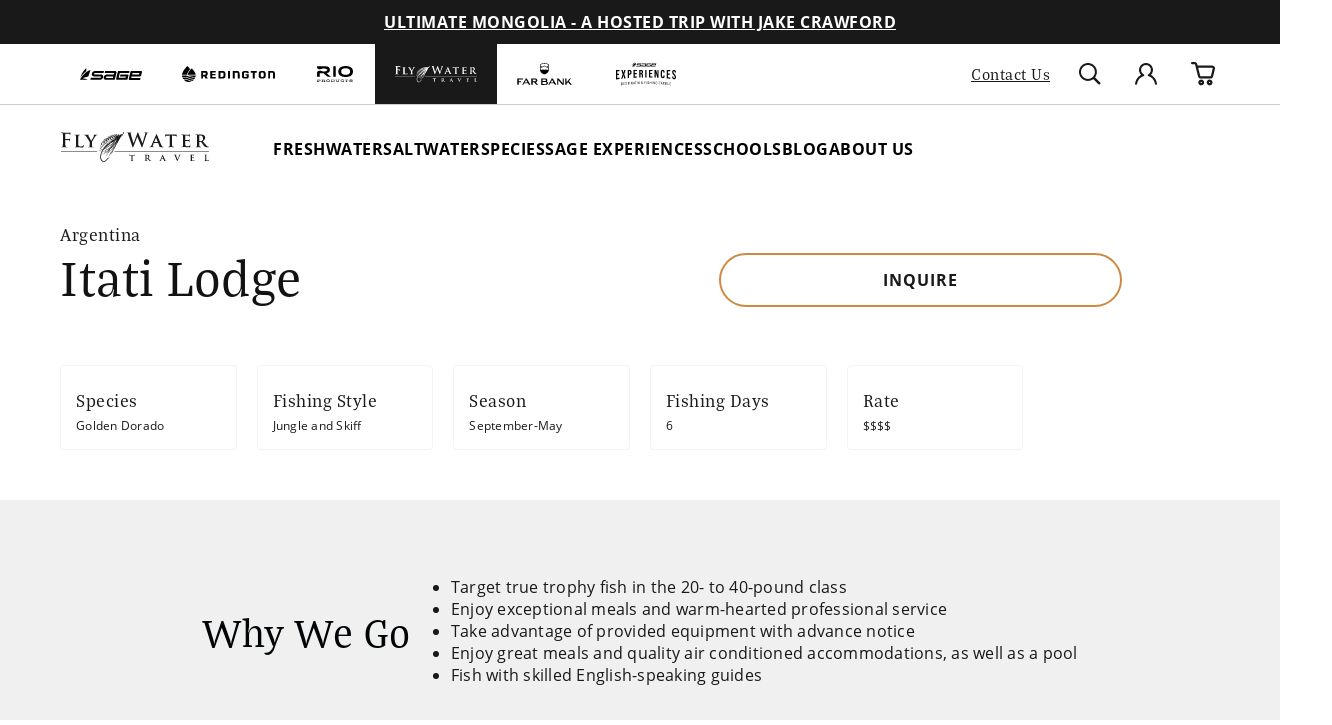

--- FILE ---
content_type: text/html; charset=utf-8
request_url: https://farbank.com/products/fly-water-travel-itati-lodge
body_size: 63625
content:
<!doctype html>
<html class='js' lang='en'>
  <head>
    <meta charset='utf-8'>
    <meta http-equiv='X-UA-Compatible' content='IE=edge'>
    <meta name='viewport' content='width=device-width,initial-scale=1'>
    <meta name='theme-color' content=''>
    <link rel='canonical' href='https://farbank.com/products/fly-water-travel-itati-lodge'><link rel='icon' type='image/png' href='//farbank.com/cdn/shop/files/favicon-32x32.png?crop=center&height=32&v=1644016853&width=32'><link rel='preconnect' href='https://use.typekit.net' crossorigin>
    <link rel='stylesheet' href='https://use.typekit.net/ioe7siz.css'><link rel='preconnect' href='https://fonts.shopifycdn.com' crossorigin><title>Itati Lodge | Fly Water Travel</title><meta name='description' content='Itati Lodge is on the banks of the Parana River in the Corrientes Province of northern Argentina. Guests will spend their days targeting trophy dorado with wet flies from a boat, casting streamers at likely holding water where dorado wait to ambush their prey. These fish are a challenge, but every cast comes with a chance at a fish in 20-to 40+ pound class.'>

<meta property='og:site_name' content='Far Bank Enterprises'>
<meta property='og:url' content='https://farbank.com/products/fly-water-travel-itati-lodge'>
<meta property='og:title' content='Itati Lodge | Fly Water Travel'>
<meta property='og:type' content='product'>
<meta property='og:description' content='Itati Lodge is on the banks of the Parana River in the Corrientes Province of northern Argentina. Guests will spend their days targeting trophy dorado with wet flies from a boat, casting streamers at likely holding water where dorado wait to ambush their prey. These fish are a challenge, but every cast comes with a chance at a fish in 20-to 40+ pound class.'><meta property='og:image' content='http://farbank.com/cdn/shop/files/FWT_Product_LaAlandraandItati-1_844531a3-7412-406c-93ec-175be8b7daf6.jpg?v=1689109237'>
  <meta property='og:image:secure_url' content='https://farbank.com/cdn/shop/files/FWT_Product_LaAlandraandItati-1_844531a3-7412-406c-93ec-175be8b7daf6.jpg?v=1689109237'>
  <meta property='og:image:width' content='2000'>
  <meta property='og:image:height' content='1332'><meta property='og:price:amount' content='0.00'>
  <meta property='og:price:currency' content='USD'><meta name='twitter:card' content='summary_large_image'>
<meta name='twitter:title' content='Itati Lodge | Fly Water Travel'>
<meta name='twitter:description' content='Itati Lodge is on the banks of the Parana River in the Corrientes Province of northern Argentina. Guests will spend their days targeting trophy dorado with wet flies from a boat, casting streamers at likely holding water where dorado wait to ambush their prey. These fish are a challenge, but every cast comes with a chance at a fish in 20-to 40+ pound class.'>
<meta name="facebook-domain-verification" content="zqxjxnd62o9nxtjm1afm0jnpif48eq" />
<meta name="facebook-domain-verification" content="8ztko7on3afjfyozaq6mirt6eokahc" />
<meta name="facebook-domain-verification" content="jfz0ebhaz2t3qwwnx2xwh9s7dzxfog" /><!-- Include Klevu JavaScript Library -->
<script type='application/javascript' src='https://js.klevu.com/core/v2/klevu.js'></script>

<!-- Include Quick Search Theme -->
<script type='application/javascript' src='https://js.klevu.com/theme/default/v2/quick-search.js'></script>



<script type='text/javascript'>
  klevu.interactive(function () {
    var options = {
      powerUp: {
        recsModule: true,
        quick: false,
        catnav: false,
        landing: false,
      },
      url: {
        landing: '/pages/search', // Shopify Search Results Page
        search: klevu.settings.url.protocol + '//eucs28.ksearchnet.com/cs/v2/search', // Klevu APIv2 Search URL
      },
      recs: {
        apiKey: 'klevu-163915665595314574', // Klevu JS API Key (Farbank Production)
      },
      search: {
        minChars: 0,
        fullPageLayoutEnabled: false,
        searchBoxSelector: '#search', // Shopify Search Input
        apiKey: 'klevu-163915665595314574', // Klevu JS API Key (Farbank Production)
      },
      analytics: {
        apiKey: 'klevu-163915665595314574', // Klevu JS API Key (Farbank Production)
      },
    };
    klevu(options);
  });
</script>











<script type='text/javascript'>
  // Define a new custom event, which will fire after Quick Search has initialised
  klevu.coreEvent.build({
    name: 'setRemoteConfigQuickOverride',
    fire: function () {
      if (klevu.getSetting(klevu, 'settings.flags.setRemoteConfigQuick.build', false)) {
        return true;
      }
      return false;
    },
    maxCount: 150,
    delay: 100,
  });

  klevu.coreEvent.attach('setRemoteConfigQuickOverride', {
    name: 'attachRemoteConfigQuickOverride',
    fire: function () {
      klevu.search.quick.getScope().chains.request.control.addAfter('initRequest', {
        name: 'modifyLandingQuery',
        fire: function (data, scope) {
          const sessionBrand = localStorage.getItem('FBE_brand');
          if (sessionBrand !== 'farbank') {
            klevu.search.modules.quickSearchOverride(data, scope);
          }
        },
      });

      klevu.each(klevu.search.extraSearchBox, function (key, box) {
        box.getScope().template.setTemplate(klevu.dom.helpers.getHTML('#klevuQuickProductBlockCustom'), 'klevuQuickProductBlock', true);
      });
      klevu.each(klevu.search.extraSearchBox, function (key, box) {
        box.getScope().template.setTemplate(klevu.dom.helpers.getHTML('#klevuQuickProductsCustom'), 'klevuQuickProducts', true);
      });
      klevu.each(klevu.search.extraSearchBox, function (key, box) {
        box.getScope().template.setTemplate(klevu.dom.helpers.getHTML('#klevuQuickProductBlockTitleHeaderCustom'), 'klevuQuickProductBlockTitleHeader', true);
      });

      klevu({
        powerUp: {
          quick: true,
        },
      });
    },
  });

  (function (klevu) {
    klevu.extend(true, klevu.search.modules, {
      quickSearchOverride: function (data, scope) {
        klevu.each(data.request.current.recordQueries, function (key, query) {
          const sessionBrand = localStorage.getItem('FBE_brand');
          const brands = ['Redington', 'RIO', 'Sage', 'flywater'];

          let currentBrand = brands.find((brand) => brand.toLowerCase() === sessionBrand.toLowerCase());

          if (currentBrand === 'flywater') {
            currentBrand = 'Fly Water Travel';
          }

          let customQuery = `(brand: "${currentBrand}")`;

          klevu.setObjectPath(data, 'localOverrides.query.' + query.id + '.settings.typeOfSearch', 'WILDCARD_AND');

          klevu.setObjectPath(data, 'localOverrides.query.' + query.id + '.settings.customANDQuery', customQuery);
        });
      },
    });
  })(klevu);
</script>











<script type="template/klevu" id="klevuQuickProductBlockTitleHeaderCustom">
  <div class="klevuSuggestionHeading"> 
    <span class="klevuHeadingText"><%=helper.translate("Products")%></span> 
  </div>
  <div class="klevuProductsViewAll body-text--small"> <% var queryParam = klevu.getSetting(klevu, "settings.url.queryParam"); %> 
    <a href="<%=helper.buildUrl(data.settings.landingUrl, queryParam ,helper.stripHtml(data.settings.term))%>" target="_parent"><%=helper.translate("View All")%></a> 
  </div>
</script>

<script type="template/klevu" id="klevuQuickProductsCustom">
  <% if(data.query.productList) { %> <% if(data.query.productList.result.length > 0 ) { %> 
  <div ku-container data-container-id="ku_quick_main_content_container" data-container-role="content" data-content="productList" >
    <section ku-container data-container-id="ku_quick_main_content_left" data-container-position="left" data-container-role="left">
      <div ku-block data-block-id="ku_quick_left_facets">
        <% var isQuickFiltersOnLeft = klevu.search.modules.kmcInputs.base.isQuickFacetedLayoutFilterOnLeft(); %> <% if(isQuickFiltersOnLeft === true && data.query.productList.filters && data.query.productList.filters.length > 0) { %> 
        <div data-section="productList" class="klevuMeta"> <%=helper.render('klevuQuickTemplateFilters',scope,data,"productList") %> </div>
        <% } %> 
      </div>
      <div ku-block data-block-id="ku_quick_left_call_outs"></div>
      <div ku-block data-block-id="ku_quick_left_banner"></div>
    </section>
    <section ku-container data-container-id="ku_quick_main_content_center" data-container-position="center" data-container-role="center">
      <header ku-block data-block-id="ku_quick_result_header"></header>
      <div ku-block data-block-id="ku_quick_result_items">
        <div class="klevuResultsBlock">
          <%=helper.render('klevuQuickProductBlockTitleHeader',scope,data) %> 
          <div class="klevuQuickSearchResults klevuMeta productList" data-section="productList" id="productList" data-result-view="list" >
            <div class="kuQuickResultsListHeader"> <%=helper.render('kuTemplateQuickResultsViewSwitch',scope,data,"productList") %> <%=helper.render('klevuQuickTemplateSortBy',scope,data,"productList") %> </div>
            <div class="kuClearBoth"></div>
            <div class="kuQuickResultsListContainer">
              <ul>
                <% helper.each(data.query.productList.result,function(key,product){ %> <%=helper.render('klevuQuickProductBlock',scope,data,product) %> <% }); %> <%=helper.render('klevuQuickTemplateInfiniteScrollDown',scope,data) %> 
              </ul>
            </div>
          </div>
        </div>
      </div>
      <div ku-block data-block-id="ku_quick_other_items">
        <div data-section="productList" class="klevuMeta"> <%=helper.render('klevuQuickTemplatePagination',scope,data,"productList") %> </div>
      </div>
      <footer ku-block data-block-id="ku_quick_result_footer"></footer>
    </section>
    <section ku-container data-container-id="ku_quick_main_content_right" data-container-position="right" data-container-role="right">
      <div ku-block data-block-id="ku_quick_right_facets">
        <% var isQuickFiltersOnLeft = klevu.search.modules.kmcInputs.base.isQuickFacetedLayoutFilterOnLeft(); %> <% if(isQuickFiltersOnLeft === false && data.query.productList.filters && data.query.productList.filters.length > 0) { %> 
        <div data-section="productList" class="klevuMeta"> <%=helper.render('klevuQuickTemplateFilters',scope,data,"productList") %> </div>
        <% } %> 
      </div>
      <div ku-block data-block-id="ku_quick_right_call_outs"></div>
      <div ku-block data-block-id="ku_quick_right_banner"></div>
    </section>
  </div>
  <% } else { %> <% var isCmsEnabled = klevu.search.modules.kmcInputs.base.getCmsEnabledValue(); %> <% if(isCmsEnabled) { %> <% if(data.query.cmsCompressed && data.query.cmsCompressed.result.length <= 0 ){ %> 
  <div ku-container data-container-id="ku_quick_main_content_container" data-container-role="content">
    <section ku-container data-container-id="ku_quick_main_content_left" data-container-position="left" data-container-role="left"> </section>
    <section ku-container data-container-id="ku_quick_main_content_center" data-container-position="center" data-container-role="center">
      <div ku-block data-block-id="ku_quick_no_result_items"> <%=helper.render('noResultsFoundQuick',scope) %> </div>
    </section>
    <section ku-container data-container-id="ku_quick_main_content_right" data-container-position="right" data-container-role="right"> </section>
  </div>
  <% } %> <% } else { %> 
  <div ku-container data-container-id="ku_quick_main_content_container" data-container-role="content">
    <section ku-container data-container-id="ku_quick_main_content_left" data-container-position="left" data-container-role="left"> </section>
    <section ku-container data-container-id="ku_quick_main_content_center" data-container-position="center" data-container-role="center">
        <div ku-block data-block-id="ku_quick_no_result_items"> <%=helper.render('noResultsFoundQuick',scope) %> </div>
    </section>
    <section ku-container data-container-id="ku_quick_main_content_right" data-container-position="right" data-container-role="right"> </section>
  </div>
  <% } %> <% } %> <% } else { %> <% } %>
</script>

<script type='template/klevu' id='klevuQuickProductBlockCustom'>
  <%
  var updatedProductName = dataLocal.name;
  if(klevu.search.modules.kmcInputs.base.getSkuOnPageEnableValue()) {
  if(klevu.dom.helpers.cleanUpSku(dataLocal.sku)) {
  updatedProductName += klevu.dom.helpers.cleanUpSku(dataLocal.sku);
  }
  }
  %>
  <li ku-product-block class="klevuProduct" data-id="<%=dataLocal.id%>">
      <a target="_self" href="<%=dataLocal.url%>" data-id="<%=dataLocal.id%>"  class="klevuQuickProductInnerBlock trackProductClick">
          <div class="klevuProductItemTop">
              <div class="klevuQuickImgWrap">
                  <div class="klevuQuickDiscountBadge"><strong><%=dataLocal.stickyLabelHead%></strong></div>
                  <img src="<%=dataLocal.image%>" origin="<%=dataLocal.image%>" onerror="klevu.dom.helpers.cleanUpProductImage(this)" alt="<%=updatedProductName%>" />
              </div>
          </div>
          <div class="klevuProductItemBottom">
              <div class="klevuQuickProductDescBlock">
                  <div title="<%= updatedProductName %>" class="h6 klevuQuickProductName"><%= updatedProductName %> </div>
                  <div class="klevu-desc-l2"> <%=dataLocal.short_desc%> </div>
                  
                  
                  <% if(dataLocal.inStock && dataLocal.inStock != "yes") { %>
                  <%=helper.render('quickProductStock', scope, data, dataLocal) %>
                  <% } else { %>
                  <% if(klevu.search.modules.kmcInputs.base.getShowPrices()) { %>
                  <div class="klevuQuickProductPrice kuClippedOne">
                      <%
                      var kuTotalVariants = klevu.dom.helpers.cleanUpPriceValue(dataLocal.totalVariants);
                      var kuStartPrice = klevu.dom.helpers.cleanUpPriceValue(dataLocal.startPrice,dataLocal.currency);
                      var kuSalePrice = klevu.dom.helpers.cleanUpPriceValue(dataLocal.salePrice,dataLocal.currency);
                      var kuPrice = klevu.dom.helpers.cleanUpPriceValue(dataLocal.price,dataLocal.currency);
                      %>
                      <% if(!Number.isNaN(kuTotalVariants) && !Number.isNaN(kuStartPrice)) { %>
                      <div class="klevuQuickSalePrice kuStartPrice">
                          <span class="klevuQuickPriceGreyText"><%=helper.translate("Starting at")%></span>
                          <span><%=helper.processCurrency(dataLocal.currency,parseFloat(dataLocal.startPrice))%></span>
                      </div>
                      <% } else if(!Number.isNaN(kuSalePrice) && !Number.isNaN(kuPrice) && (kuPrice > kuSalePrice)){ %>
                      <span class="klevuQuickOrigPrice">
                                  <%= helper.processCurrency(dataLocal.currency,parseFloat(dataLocal.price)) %>
                              </span>
                      <span class="klevuQuickSalePrice klevuQuickSpecialPrice">
                                  <%=helper.processCurrency(dataLocal.currency,parseFloat(dataLocal.salePrice))%>
                              </span>
                      <% } else if(!Number.isNaN(kuSalePrice) && kuSalePrice != 0) { %>
                      <span class="klevuQuickSalePrice">
                                  <%= helper.processCurrency(dataLocal.currency,parseFloat(dataLocal.salePrice)) %>
                              </span>
                      <% } else if(!Number.isNaN(kuPrice) && kuPrice != 0) { %>
                      <span class="klevuQuickSalePrice">
                                  <%= helper.processCurrency(dataLocal.currency,parseFloat(dataLocal.price)) %>
                              </span>
                      <% } %>
                  </div>
                  <%=helper.render('searchResultProductVATLabelQuick', scope, data, dataLocal) %>
                  <% } %>
                  <% } %>
                  <% if(dataLocal.rating && dataLocal.rating.length) { %>
                  <div class="klevu-stars-small-l2">
                      <div class="klevu-rating-l2" style="width:<%=(20*Number(dataLocal.rating))%>%;"></div>
                  </div>
                  <% } %>
              </div>
          </div>
          <div class="kuClearLeft"></div>
      </a>
      <%=helper.render('quickSearchProductAddToCart',scope,data,dataLocal) %>
  </li>
</script>





<style>
      [v-cloak] {
        opacity: 0;
        max-height: 100vh;
      }
    </style>

    <script src='//farbank.com/cdn/shop/t/28/assets/constants.js?v=143838558007187216851765299830' defer='defer'></script>
    <script src='//farbank.com/cdn/shop/t/28/assets/pubsub.js?v=75135830210261920251765299859' defer='defer'></script>
    <script src='//farbank.com/cdn/shop/t/28/assets/global.js?v=139806159428363195891765299834' defer='defer'></script>
    <script src='//farbank.com/cdn/shop/t/28/assets/details-disclosure.js?v=79101789456339964021765299831' defer='defer'></script>
    <script src='//farbank.com/cdn/shop/t/28/assets/details-modal.js?v=63853899047897882221765299832' defer='defer'></script>
    <script src='//farbank.com/cdn/shop/t/28/assets/search-form.js?v=98024409590564870941765299862' defer='defer'></script><script src='//farbank.com/cdn/shop/t/28/assets/animations.js?v=151717606964306053111765299821' defer='defer'></script>
<script>
  window.__webpack_public_path__ = "//farbank.com/cdn/shop/t/28/assets/"
</script>


    

<script>window.performance && window.performance.mark && window.performance.mark('shopify.content_for_header.start');</script><meta id="shopify-digital-wallet" name="shopify-digital-wallet" content="/59661385892/digital_wallets/dialog">
<meta name="shopify-checkout-api-token" content="96580ab22b7cbc0bd4c46becd217b8bd">
<link rel="alternate" type="application/json+oembed" href="https://farbank.com/products/fly-water-travel-itati-lodge.oembed">
<script async="async" src="/checkouts/internal/preloads.js?locale=en-US"></script>
<link rel="preconnect" href="https://shop.app" crossorigin="anonymous">
<script async="async" src="https://shop.app/checkouts/internal/preloads.js?locale=en-US&shop_id=59661385892" crossorigin="anonymous"></script>
<script id="apple-pay-shop-capabilities" type="application/json">{"shopId":59661385892,"countryCode":"US","currencyCode":"USD","merchantCapabilities":["supports3DS"],"merchantId":"gid:\/\/shopify\/Shop\/59661385892","merchantName":"Far Bank Enterprises","requiredBillingContactFields":["postalAddress","email","phone"],"requiredShippingContactFields":["postalAddress","email","phone"],"shippingType":"shipping","supportedNetworks":["visa","masterCard","amex","discover","elo","jcb"],"total":{"type":"pending","label":"Far Bank Enterprises","amount":"1.00"},"shopifyPaymentsEnabled":true,"supportsSubscriptions":true}</script>
<script id="shopify-features" type="application/json">{"accessToken":"96580ab22b7cbc0bd4c46becd217b8bd","betas":["rich-media-storefront-analytics"],"domain":"farbank.com","predictiveSearch":true,"shopId":59661385892,"locale":"en"}</script>
<script>var Shopify = Shopify || {};
Shopify.shop = "far-bank-enterprises.myshopify.com";
Shopify.locale = "en";
Shopify.currency = {"active":"USD","rate":"1.0"};
Shopify.country = "US";
Shopify.theme = {"name":"Production | farbank.com","id":128866418852,"schema_name":"farbank","schema_version":"1.0.0","theme_store_id":null,"role":"main"};
Shopify.theme.handle = "null";
Shopify.theme.style = {"id":null,"handle":null};
Shopify.cdnHost = "farbank.com/cdn";
Shopify.routes = Shopify.routes || {};
Shopify.routes.root = "/";</script>
<script type="module">!function(o){(o.Shopify=o.Shopify||{}).modules=!0}(window);</script>
<script>!function(o){function n(){var o=[];function n(){o.push(Array.prototype.slice.apply(arguments))}return n.q=o,n}var t=o.Shopify=o.Shopify||{};t.loadFeatures=n(),t.autoloadFeatures=n()}(window);</script>
<script>
  window.ShopifyPay = window.ShopifyPay || {};
  window.ShopifyPay.apiHost = "shop.app\/pay";
  window.ShopifyPay.redirectState = null;
</script>
<script id="shop-js-analytics" type="application/json">{"pageType":"product"}</script>
<script defer="defer" async type="module" src="//farbank.com/cdn/shopifycloud/shop-js/modules/v2/client.init-shop-cart-sync_BdyHc3Nr.en.esm.js"></script>
<script defer="defer" async type="module" src="//farbank.com/cdn/shopifycloud/shop-js/modules/v2/chunk.common_Daul8nwZ.esm.js"></script>
<script type="module">
  await import("//farbank.com/cdn/shopifycloud/shop-js/modules/v2/client.init-shop-cart-sync_BdyHc3Nr.en.esm.js");
await import("//farbank.com/cdn/shopifycloud/shop-js/modules/v2/chunk.common_Daul8nwZ.esm.js");

  window.Shopify.SignInWithShop?.initShopCartSync?.({"fedCMEnabled":true,"windoidEnabled":true});

</script>
<script>
  window.Shopify = window.Shopify || {};
  if (!window.Shopify.featureAssets) window.Shopify.featureAssets = {};
  window.Shopify.featureAssets['shop-js'] = {"shop-cart-sync":["modules/v2/client.shop-cart-sync_QYOiDySF.en.esm.js","modules/v2/chunk.common_Daul8nwZ.esm.js"],"init-fed-cm":["modules/v2/client.init-fed-cm_DchLp9rc.en.esm.js","modules/v2/chunk.common_Daul8nwZ.esm.js"],"shop-button":["modules/v2/client.shop-button_OV7bAJc5.en.esm.js","modules/v2/chunk.common_Daul8nwZ.esm.js"],"init-windoid":["modules/v2/client.init-windoid_DwxFKQ8e.en.esm.js","modules/v2/chunk.common_Daul8nwZ.esm.js"],"shop-cash-offers":["modules/v2/client.shop-cash-offers_DWtL6Bq3.en.esm.js","modules/v2/chunk.common_Daul8nwZ.esm.js","modules/v2/chunk.modal_CQq8HTM6.esm.js"],"shop-toast-manager":["modules/v2/client.shop-toast-manager_CX9r1SjA.en.esm.js","modules/v2/chunk.common_Daul8nwZ.esm.js"],"init-shop-email-lookup-coordinator":["modules/v2/client.init-shop-email-lookup-coordinator_UhKnw74l.en.esm.js","modules/v2/chunk.common_Daul8nwZ.esm.js"],"pay-button":["modules/v2/client.pay-button_DzxNnLDY.en.esm.js","modules/v2/chunk.common_Daul8nwZ.esm.js"],"avatar":["modules/v2/client.avatar_BTnouDA3.en.esm.js"],"init-shop-cart-sync":["modules/v2/client.init-shop-cart-sync_BdyHc3Nr.en.esm.js","modules/v2/chunk.common_Daul8nwZ.esm.js"],"shop-login-button":["modules/v2/client.shop-login-button_D8B466_1.en.esm.js","modules/v2/chunk.common_Daul8nwZ.esm.js","modules/v2/chunk.modal_CQq8HTM6.esm.js"],"init-customer-accounts-sign-up":["modules/v2/client.init-customer-accounts-sign-up_C8fpPm4i.en.esm.js","modules/v2/client.shop-login-button_D8B466_1.en.esm.js","modules/v2/chunk.common_Daul8nwZ.esm.js","modules/v2/chunk.modal_CQq8HTM6.esm.js"],"init-shop-for-new-customer-accounts":["modules/v2/client.init-shop-for-new-customer-accounts_CVTO0Ztu.en.esm.js","modules/v2/client.shop-login-button_D8B466_1.en.esm.js","modules/v2/chunk.common_Daul8nwZ.esm.js","modules/v2/chunk.modal_CQq8HTM6.esm.js"],"init-customer-accounts":["modules/v2/client.init-customer-accounts_dRgKMfrE.en.esm.js","modules/v2/client.shop-login-button_D8B466_1.en.esm.js","modules/v2/chunk.common_Daul8nwZ.esm.js","modules/v2/chunk.modal_CQq8HTM6.esm.js"],"shop-follow-button":["modules/v2/client.shop-follow-button_CkZpjEct.en.esm.js","modules/v2/chunk.common_Daul8nwZ.esm.js","modules/v2/chunk.modal_CQq8HTM6.esm.js"],"lead-capture":["modules/v2/client.lead-capture_BntHBhfp.en.esm.js","modules/v2/chunk.common_Daul8nwZ.esm.js","modules/v2/chunk.modal_CQq8HTM6.esm.js"],"checkout-modal":["modules/v2/client.checkout-modal_CfxcYbTm.en.esm.js","modules/v2/chunk.common_Daul8nwZ.esm.js","modules/v2/chunk.modal_CQq8HTM6.esm.js"],"shop-login":["modules/v2/client.shop-login_Da4GZ2H6.en.esm.js","modules/v2/chunk.common_Daul8nwZ.esm.js","modules/v2/chunk.modal_CQq8HTM6.esm.js"],"payment-terms":["modules/v2/client.payment-terms_MV4M3zvL.en.esm.js","modules/v2/chunk.common_Daul8nwZ.esm.js","modules/v2/chunk.modal_CQq8HTM6.esm.js"]};
</script>
<script>(function() {
  var isLoaded = false;
  function asyncLoad() {
    if (isLoaded) return;
    isLoaded = true;
    var urls = ["https:\/\/script.crazyegg.com\/pages\/scripts\/0094\/5017.js?shop=far-bank-enterprises.myshopify.com","\/\/staticw2.yotpo.com\/KGI7u7zOiOJNQstvE0zZj0ulhhPezLQlFCYyXOos\/widget.js?shop=far-bank-enterprises.myshopify.com"];
    for (var i = 0; i < urls.length; i++) {
      var s = document.createElement('script');
      s.type = 'text/javascript';
      s.async = true;
      s.src = urls[i];
      var x = document.getElementsByTagName('script')[0];
      x.parentNode.insertBefore(s, x);
    }
  };
  if(window.attachEvent) {
    window.attachEvent('onload', asyncLoad);
  } else {
    window.addEventListener('load', asyncLoad, false);
  }
})();</script>
<script id="__st">var __st={"a":59661385892,"offset":-28800,"reqid":"4916a9ab-e18e-4572-bb1b-059b8e03339f-1769022003","pageurl":"farbank.com\/products\/fly-water-travel-itati-lodge","u":"21a84a4a8dd3","p":"product","rtyp":"product","rid":8221529997476};</script>
<script>window.ShopifyPaypalV4VisibilityTracking = true;</script>
<script id="captcha-bootstrap">!function(){'use strict';const t='contact',e='account',n='new_comment',o=[[t,t],['blogs',n],['comments',n],[t,'customer']],c=[[e,'customer_login'],[e,'guest_login'],[e,'recover_customer_password'],[e,'create_customer']],r=t=>t.map((([t,e])=>`form[action*='/${t}']:not([data-nocaptcha='true']) input[name='form_type'][value='${e}']`)).join(','),a=t=>()=>t?[...document.querySelectorAll(t)].map((t=>t.form)):[];function s(){const t=[...o],e=r(t);return a(e)}const i='password',u='form_key',d=['recaptcha-v3-token','g-recaptcha-response','h-captcha-response',i],f=()=>{try{return window.sessionStorage}catch{return}},m='__shopify_v',_=t=>t.elements[u];function p(t,e,n=!1){try{const o=window.sessionStorage,c=JSON.parse(o.getItem(e)),{data:r}=function(t){const{data:e,action:n}=t;return t[m]||n?{data:e,action:n}:{data:t,action:n}}(c);for(const[e,n]of Object.entries(r))t.elements[e]&&(t.elements[e].value=n);n&&o.removeItem(e)}catch(o){console.error('form repopulation failed',{error:o})}}const l='form_type',E='cptcha';function T(t){t.dataset[E]=!0}const w=window,h=w.document,L='Shopify',v='ce_forms',y='captcha';let A=!1;((t,e)=>{const n=(g='f06e6c50-85a8-45c8-87d0-21a2b65856fe',I='https://cdn.shopify.com/shopifycloud/storefront-forms-hcaptcha/ce_storefront_forms_captcha_hcaptcha.v1.5.2.iife.js',D={infoText:'Protected by hCaptcha',privacyText:'Privacy',termsText:'Terms'},(t,e,n)=>{const o=w[L][v],c=o.bindForm;if(c)return c(t,g,e,D).then(n);var r;o.q.push([[t,g,e,D],n]),r=I,A||(h.body.append(Object.assign(h.createElement('script'),{id:'captcha-provider',async:!0,src:r})),A=!0)});var g,I,D;w[L]=w[L]||{},w[L][v]=w[L][v]||{},w[L][v].q=[],w[L][y]=w[L][y]||{},w[L][y].protect=function(t,e){n(t,void 0,e),T(t)},Object.freeze(w[L][y]),function(t,e,n,w,h,L){const[v,y,A,g]=function(t,e,n){const i=e?o:[],u=t?c:[],d=[...i,...u],f=r(d),m=r(i),_=r(d.filter((([t,e])=>n.includes(e))));return[a(f),a(m),a(_),s()]}(w,h,L),I=t=>{const e=t.target;return e instanceof HTMLFormElement?e:e&&e.form},D=t=>v().includes(t);t.addEventListener('submit',(t=>{const e=I(t);if(!e)return;const n=D(e)&&!e.dataset.hcaptchaBound&&!e.dataset.recaptchaBound,o=_(e),c=g().includes(e)&&(!o||!o.value);(n||c)&&t.preventDefault(),c&&!n&&(function(t){try{if(!f())return;!function(t){const e=f();if(!e)return;const n=_(t);if(!n)return;const o=n.value;o&&e.removeItem(o)}(t);const e=Array.from(Array(32),(()=>Math.random().toString(36)[2])).join('');!function(t,e){_(t)||t.append(Object.assign(document.createElement('input'),{type:'hidden',name:u})),t.elements[u].value=e}(t,e),function(t,e){const n=f();if(!n)return;const o=[...t.querySelectorAll(`input[type='${i}']`)].map((({name:t})=>t)),c=[...d,...o],r={};for(const[a,s]of new FormData(t).entries())c.includes(a)||(r[a]=s);n.setItem(e,JSON.stringify({[m]:1,action:t.action,data:r}))}(t,e)}catch(e){console.error('failed to persist form',e)}}(e),e.submit())}));const S=(t,e)=>{t&&!t.dataset[E]&&(n(t,e.some((e=>e===t))),T(t))};for(const o of['focusin','change'])t.addEventListener(o,(t=>{const e=I(t);D(e)&&S(e,y())}));const B=e.get('form_key'),M=e.get(l),P=B&&M;t.addEventListener('DOMContentLoaded',(()=>{const t=y();if(P)for(const e of t)e.elements[l].value===M&&p(e,B);[...new Set([...A(),...v().filter((t=>'true'===t.dataset.shopifyCaptcha))])].forEach((e=>S(e,t)))}))}(h,new URLSearchParams(w.location.search),n,t,e,['guest_login'])})(!0,!0)}();</script>
<script integrity="sha256-4kQ18oKyAcykRKYeNunJcIwy7WH5gtpwJnB7kiuLZ1E=" data-source-attribution="shopify.loadfeatures" defer="defer" src="//farbank.com/cdn/shopifycloud/storefront/assets/storefront/load_feature-a0a9edcb.js" crossorigin="anonymous"></script>
<script crossorigin="anonymous" defer="defer" src="//farbank.com/cdn/shopifycloud/storefront/assets/shopify_pay/storefront-65b4c6d7.js?v=20250812"></script>
<script data-source-attribution="shopify.dynamic_checkout.dynamic.init">var Shopify=Shopify||{};Shopify.PaymentButton=Shopify.PaymentButton||{isStorefrontPortableWallets:!0,init:function(){window.Shopify.PaymentButton.init=function(){};var t=document.createElement("script");t.src="https://farbank.com/cdn/shopifycloud/portable-wallets/latest/portable-wallets.en.js",t.type="module",document.head.appendChild(t)}};
</script>
<script data-source-attribution="shopify.dynamic_checkout.buyer_consent">
  function portableWalletsHideBuyerConsent(e){var t=document.getElementById("shopify-buyer-consent"),n=document.getElementById("shopify-subscription-policy-button");t&&n&&(t.classList.add("hidden"),t.setAttribute("aria-hidden","true"),n.removeEventListener("click",e))}function portableWalletsShowBuyerConsent(e){var t=document.getElementById("shopify-buyer-consent"),n=document.getElementById("shopify-subscription-policy-button");t&&n&&(t.classList.remove("hidden"),t.removeAttribute("aria-hidden"),n.addEventListener("click",e))}window.Shopify?.PaymentButton&&(window.Shopify.PaymentButton.hideBuyerConsent=portableWalletsHideBuyerConsent,window.Shopify.PaymentButton.showBuyerConsent=portableWalletsShowBuyerConsent);
</script>
<script data-source-attribution="shopify.dynamic_checkout.cart.bootstrap">document.addEventListener("DOMContentLoaded",(function(){function t(){return document.querySelector("shopify-accelerated-checkout-cart, shopify-accelerated-checkout")}if(t())Shopify.PaymentButton.init();else{new MutationObserver((function(e,n){t()&&(Shopify.PaymentButton.init(),n.disconnect())})).observe(document.body,{childList:!0,subtree:!0})}}));
</script>
<script id='scb4127' type='text/javascript' async='' src='https://farbank.com/cdn/shopifycloud/privacy-banner/storefront-banner.js'></script><link id="shopify-accelerated-checkout-styles" rel="stylesheet" media="screen" href="https://farbank.com/cdn/shopifycloud/portable-wallets/latest/accelerated-checkout-backwards-compat.css" crossorigin="anonymous">
<style id="shopify-accelerated-checkout-cart">
        #shopify-buyer-consent {
  margin-top: 1em;
  display: inline-block;
  width: 100%;
}

#shopify-buyer-consent.hidden {
  display: none;
}

#shopify-subscription-policy-button {
  background: none;
  border: none;
  padding: 0;
  text-decoration: underline;
  font-size: inherit;
  cursor: pointer;
}

#shopify-subscription-policy-button::before {
  box-shadow: none;
}

      </style>

<script>window.performance && window.performance.mark && window.performance.mark('shopify.content_for_header.end');</script>


    <style data-shopify>
      @font-face {
  font-family: Assistant;
  font-weight: 400;
  font-style: normal;
  font-display: swap;
  src: url("//farbank.com/cdn/fonts/assistant/assistant_n4.9120912a469cad1cc292572851508ca49d12e768.woff2") format("woff2"),
       url("//farbank.com/cdn/fonts/assistant/assistant_n4.6e9875ce64e0fefcd3f4446b7ec9036b3ddd2985.woff") format("woff");
}

      @font-face {
  font-family: Assistant;
  font-weight: 700;
  font-style: normal;
  font-display: swap;
  src: url("//farbank.com/cdn/fonts/assistant/assistant_n7.bf44452348ec8b8efa3aa3068825305886b1c83c.woff2") format("woff2"),
       url("//farbank.com/cdn/fonts/assistant/assistant_n7.0c887fee83f6b3bda822f1150b912c72da0f7b64.woff") format("woff");
}

      
      
      @font-face {
  font-family: Assistant;
  font-weight: 400;
  font-style: normal;
  font-display: swap;
  src: url("//farbank.com/cdn/fonts/assistant/assistant_n4.9120912a469cad1cc292572851508ca49d12e768.woff2") format("woff2"),
       url("//farbank.com/cdn/fonts/assistant/assistant_n4.6e9875ce64e0fefcd3f4446b7ec9036b3ddd2985.woff") format("woff");
}


      
        :root,
        .color-scheme-1 {
          --color-background: 255,255,255;
        
          --gradient-background: #ffffff;
        

        

        --color-foreground: 18,18,18;
        --color-background-contrast: 191,191,191;
        --color-shadow: 18,18,18;
        --color-button: 18,18,18;
        --color-button-text: 255,255,255;
        --color-secondary-button: 255,255,255;
        --color-secondary-button-text: 18,18,18;
        --color-link: 18,18,18;
        --color-badge-foreground: 18,18,18;
        --color-badge-background: 255,255,255;
        --color-badge-border: 18,18,18;
        --payment-terms-background-color: rgb(255 255 255);
      }
      
        
        .color-scheme-2 {
          --color-background: 243,243,243;
        
          --gradient-background: #f3f3f3;
        

        

        --color-foreground: 18,18,18;
        --color-background-contrast: 179,179,179;
        --color-shadow: 18,18,18;
        --color-button: 18,18,18;
        --color-button-text: 243,243,243;
        --color-secondary-button: 243,243,243;
        --color-secondary-button-text: 18,18,18;
        --color-link: 18,18,18;
        --color-badge-foreground: 18,18,18;
        --color-badge-background: 243,243,243;
        --color-badge-border: 18,18,18;
        --payment-terms-background-color: rgb(243 243 243);
      }
      
        
        .color-scheme-3 {
          --color-background: 36,40,51;
        
          --gradient-background: #242833;
        

        

        --color-foreground: 255,255,255;
        --color-background-contrast: 47,52,66;
        --color-shadow: 18,18,18;
        --color-button: 255,255,255;
        --color-button-text: 0,0,0;
        --color-secondary-button: 36,40,51;
        --color-secondary-button-text: 255,255,255;
        --color-link: 255,255,255;
        --color-badge-foreground: 255,255,255;
        --color-badge-background: 36,40,51;
        --color-badge-border: 255,255,255;
        --payment-terms-background-color: rgb(36 40 51);
      }
      
        
        .color-scheme-4 {
          --color-background: 18,18,18;
        
          --gradient-background: #121212;
        

        

        --color-foreground: 255,255,255;
        --color-background-contrast: 146,146,146;
        --color-shadow: 18,18,18;
        --color-button: 255,255,255;
        --color-button-text: 18,18,18;
        --color-secondary-button: 18,18,18;
        --color-secondary-button-text: 255,255,255;
        --color-link: 255,255,255;
        --color-badge-foreground: 255,255,255;
        --color-badge-background: 18,18,18;
        --color-badge-border: 255,255,255;
        --payment-terms-background-color: rgb(18 18 18);
      }
      
        
        .color-scheme-5 {
          --color-background: 51,79,180;
        
          --gradient-background: #334fb4;
        

        

        --color-foreground: 255,255,255;
        --color-background-contrast: 23,35,81;
        --color-shadow: 18,18,18;
        --color-button: 255,255,255;
        --color-button-text: 51,79,180;
        --color-secondary-button: 51,79,180;
        --color-secondary-button-text: 255,255,255;
        --color-link: 255,255,255;
        --color-badge-foreground: 255,255,255;
        --color-badge-background: 51,79,180;
        --color-badge-border: 255,255,255;
        --payment-terms-background-color: rgb(51 79 180);
      }
      

      body, .color-scheme-1, .color-scheme-2, .color-scheme-3, .color-scheme-4, .color-scheme-5 {
        color: rgba(var(--color-foreground), 0.75);
        background-color: rgb(var(--color-background));
      }

      :root {
        --font-body-family: Assistant, sans-serif;
        --font-body-style: normal;
        --font-body-weight: 400;
        --font-body-weight-bold: 700;

        --font-heading-family: Assistant, sans-serif;
        --font-heading-style: normal;
        --font-heading-weight: 400;

        --font-body-scale: 1.0;
        --font-heading-scale: 1.0;

        --media-padding: px;
        --media-border-opacity: 0.05;
        --media-border-width: 1px;
        --media-radius: 0px;
        --media-shadow-opacity: 0.0;
        --media-shadow-horizontal-offset: 0px;
        --media-shadow-vertical-offset: 0px;
        --media-shadow-blur-radius: 0px;
        --media-shadow-visible: 0;

        --page-width: 120rem;
        --page-width-margin: 0rem;

        --product-card-image-padding: 0.0rem;
        --product-card-corner-radius: 0.0rem;
        --product-card-text-alignment: left;
        --product-card-border-width: 0.0rem;
        --product-card-border-opacity: 0.0;
        --product-card-shadow-opacity: 0.1;
        --product-card-shadow-visible: 1;
        --product-card-shadow-horizontal-offset: 0.0rem;
        --product-card-shadow-vertical-offset: 0.0rem;
        --product-card-shadow-blur-radius: 0.0rem;

        --collection-card-image-padding: 0.0rem;
        --collection-card-corner-radius: 0.0rem;
        --collection-card-text-alignment: left;
        --collection-card-border-width: 0.0rem;
        --collection-card-border-opacity: 0.0;
        --collection-card-shadow-opacity: 0.1;
        --collection-card-shadow-visible: 1;
        --collection-card-shadow-horizontal-offset: 0.0rem;
        --collection-card-shadow-vertical-offset: 0.0rem;
        --collection-card-shadow-blur-radius: 0.0rem;

        --blog-card-image-padding: 0.0rem;
        --blog-card-corner-radius: 0.0rem;
        --blog-card-text-alignment: left;
        --blog-card-border-width: 0.0rem;
        --blog-card-border-opacity: 0.0;
        --blog-card-shadow-opacity: 0.1;
        --blog-card-shadow-visible: 1;
        --blog-card-shadow-horizontal-offset: 0.0rem;
        --blog-card-shadow-vertical-offset: 0.0rem;
        --blog-card-shadow-blur-radius: 0.0rem;

        --badge-corner-radius: 4.0rem;

        --popup-border-width: 1px;
        --popup-border-opacity: 0.1;
        --popup-corner-radius: 0px;
        --popup-shadow-opacity: 0.0;
        --popup-shadow-horizontal-offset: 0px;
        --popup-shadow-vertical-offset: 0px;
        --popup-shadow-blur-radius: 0px;

        --drawer-border-width: 1px;
        --drawer-border-opacity: 0.1;
        --drawer-shadow-opacity: 0.0;
        --drawer-shadow-horizontal-offset: 0px;
        --drawer-shadow-vertical-offset: 0px;
        --drawer-shadow-blur-radius: 0px;

        --spacing-sections-desktop: 0px;
        --spacing-sections-mobile: 0px;

        --grid-desktop-vertical-spacing: 8px;
        --grid-desktop-horizontal-spacing: 8px;
        --grid-mobile-vertical-spacing: 4px;
        --grid-mobile-horizontal-spacing: 4px;

        --text-boxes-border-opacity: 0.0;
        --text-boxes-border-width: 0px;
        --text-boxes-radius: 0px;
        --text-boxes-shadow-opacity: 0.0;
        --text-boxes-shadow-visible: 0;
        --text-boxes-shadow-horizontal-offset: 0px;
        --text-boxes-shadow-vertical-offset: 0px;
        --text-boxes-shadow-blur-radius: 0px;

        --buttons-radius: 0px;
        --buttons-radius-outset: 0px;
        --buttons-border-width: 1px;
        --buttons-border-opacity: 1.0;
        --buttons-shadow-opacity: 0.0;
        --buttons-shadow-visible: 0;
        --buttons-shadow-horizontal-offset: 0px;
        --buttons-shadow-vertical-offset: 0px;
        --buttons-shadow-blur-radius: 0px;
        --buttons-border-offset: 0px;

        --inputs-radius: 0px;
        --inputs-border-width: 1px;
        --inputs-border-opacity: 0.55;
        --inputs-shadow-opacity: 0.0;
        --inputs-shadow-horizontal-offset: 0px;
        --inputs-margin-offset: 0px;
        --inputs-shadow-vertical-offset: 0px;
        --inputs-shadow-blur-radius: 0px;
        --inputs-radius-outset: 0px;

        --variant-pills-radius: 40px;
        --variant-pills-border-width: 1px;
        --variant-pills-border-opacity: 0.55;
        --variant-pills-shadow-opacity: 0.0;
        --variant-pills-shadow-horizontal-offset: 0px;
        --variant-pills-shadow-vertical-offset: 0px;
        --variant-pills-shadow-blur-radius: 0px;
      }

      *,
      *::before,
      *::after {
        box-sizing: inherit;
      }

      html {
        box-sizing: border-box;
        height: 100%;
      }

      body {
        display: grid;
        grid-template-rows: auto auto 1fr auto;
        grid-template-columns: 100%;
        min-height: 100%;
        margin: 0;
        font-size: 1.5rem;
        letter-spacing: 0.06rem;
        line-height: calc(1 + 0.8 / var(--font-body-scale));
        font-family: var(--font-body-family);
        font-style: var(--font-body-style);
        font-weight: var(--font-body-weight);
      }

      @media screen and (min-width: 750px) {
        body {
          font-size: 1.6rem;
        }
      }
    </style>

    <link href="//farbank.com/cdn/shop/t/28/assets/base.css?v=10284913050321565501768845542" rel="stylesheet" type="text/css" media="all" />

    <link rel='stylesheet' href='//farbank.com/cdn/shop/t/28/assets/component-cart-items.css?v=75663417259368582031765394051' media='print' onload="this.media='all'"><link href="//farbank.com/cdn/shop/t/28/assets/component-cart-drawer.css?v=43285515246696365011765393292" rel="stylesheet" type="text/css" media="all" />
      <link href="//farbank.com/cdn/shop/t/28/assets/component-cart.css?v=164708765130180853531765299827" rel="stylesheet" type="text/css" media="all" />
      <link href="//farbank.com/cdn/shop/t/28/assets/component-totals.css?v=174529250337830442331765393294" rel="stylesheet" type="text/css" media="all" />
      <link href="//farbank.com/cdn/shop/t/28/assets/component-price.css?v=47596247576480123001765393293" rel="stylesheet" type="text/css" media="all" />
      <link href="//farbank.com/cdn/shop/t/28/assets/component-discounts.css?v=121556361537443967311765393293" rel="stylesheet" type="text/css" media="all" />
<style>
      .drawer {
        visibility: hidden;
      }
    </style>
  <!-- BEGIN app block: shopify://apps/hulk-form-builder/blocks/app-embed/b6b8dd14-356b-4725-a4ed-77232212b3c3 --><!-- BEGIN app snippet: hulkapps-formbuilder-theme-ext --><script type="text/javascript">
  
  if (typeof window.formbuilder_customer != "object") {
        window.formbuilder_customer = {}
  }

  window.hulkFormBuilder = {
    form_data: {"form_RMcZDjIluUAExaS7AiVf0A":{"uuid":"RMcZDjIluUAExaS7AiVf0A","form_name":"Fly Water Travel Contact Us","form_data":{"div_back_gradient_1":"#fff","div_back_gradient_2":"#fff","back_color":"#fff","form_title":"","form_submit":"Submit","after_submit":"hideAndmessage","after_submit_msg":"\u003cp\u003eThank you for reaching out to Fly Water Travel. A representative will respond shortly. In the meantime, please don\u0026#39;t hesitate to give us a call at \u003ca href=\"tel:18005522729\"\u003e1-800-552-2729\u003c\/a\u003e or send an email to\u0026nbsp;\u003ca href=\"mailto:reservations@flywatertravel.com\"\u003ereservations@flywatertravel.com\u003c\/a\u003e.\u003c\/p\u003e\n","captcha_enable":"yes","label_style":"inlineLabels","input_border_radius":"2","back_type":"transparent","input_back_color":"#fff","input_back_color_hover":"#fff","back_shadow":"none","label_font_clr":"#333333","input_font_clr":"#333333","button_align":"fullBtn","button_clr":"#fff","button_back_clr":"#333333","button_border_radius":"2","form_width":"600px","form_border_size":"2","form_border_clr":"#c7c7c7","form_border_radius":"1","label_font_size":"14","input_font_size":"12","button_font_size":"16","form_padding":"35","input_border_color":"#ccc","input_border_color_hover":"#ccc","btn_border_clr":"#333333","btn_border_size":"1","form_name":"Fly Water Travel Contact Us","":"reservations@flywatertravel.com","form_description":"","admin_email_date_default":"no","google_sheet_key":"1WKD1xxqEXDjRW9Vn2dB3dlO5Lmv85Mrz_DMAYCBjqhw","formElements":[{"type":"text","position":0,"label":"First Name","customClass":"","halfwidth":"yes","Conditions":{},"page_number":1,"required":"yes"},{"type":"text","position":1,"label":"Last Name","halfwidth":"yes","Conditions":{},"page_number":1,"required":"yes"},{"type":"email","position":2,"label":"Email","required":"yes","email_confirm":"yes","Conditions":{},"page_number":1},{"type":"select","position":3,"label":"Subject","values":"Inquiry About a Trip\nInquiry About a Trip in Progress\nQuestion About a Payment\/Invoice\nRequest a Catalog\nSubmit a Comment","Conditions":{},"elementCost":{},"page_number":1,"required":"yes"},{"Conditions":{"SelectedElemenet":"Subject","SelectedElemenetCount":3,"SelectedValue":"Inquiry About a Trip"},"type":"text","position":4,"label":"Destination of Interest","centerfield":"no","halfwidth":"no","page_number":1},{"type":"textarea","position":5,"label":"Message","required":"yes","Conditions":{},"page_number":1}]},"is_spam_form":false,"shop_uuid":"cES5MKmkmVoAiK96pyuI3Q","shop_timezone":"America\/Los_Angeles","shop_id":61698,"shop_is_after_submit_enabled":true,"shop_shopify_plan":"shopify_plus","shop_shopify_domain":"far-bank-enterprises.myshopify.com","shop_remove_watermark":false,"shop_created_at":"2022-02-02T12:50:32.423-06:00"},"form_ux-j0kQkGjuUdVW6762_-A":{"uuid":"ux-j0kQkGjuUdVW6762_-A","form_name":"Customer Service","form_data":{"div_back_gradient_1":"#fff","div_back_gradient_2":"#fff","back_color":"#fff","form_title":"","form_submit":"Submit","after_submit":"hideAndmessage","after_submit_msg":"\u003cp\u003eThanks for reaching out -- we\u0026#39;ll be in touch soon! Our Customer Service Team will review and reply to your inquiry as soon as possible. Due to high seasonal volumes, our typical response time of 1-2 business days may at times push out to 4-5 business days.\u003c\/p\u003e\n","captcha_enable":"yes","label_style":"inlineLabels","input_border_radius":"2","back_type":"transparent","input_back_color":"#fff","input_back_color_hover":"#fff","back_shadow":"none","label_font_clr":"#333333","input_font_clr":"#333333","button_align":"fullBtn","button_clr":"#fff","button_back_clr":"#333333","button_border_radius":"2","form_width":"600px","form_border_size":"2","form_border_clr":"#c7c7c7","form_border_radius":"1","label_font_size":"14","input_font_size":"12","button_font_size":"16","form_padding":"35","input_border_color":"#ccc","input_border_color_hover":"#ccc","btn_border_clr":"#333333","btn_border_size":"1","form_name":"Customer Service","":"","form_description":"","admin_email_date_default":"no","formElements":[{"type":"text","position":0,"label":"First Name","customClass":"","halfwidth":"yes","Conditions":{},"page_number":1},{"type":"text","position":1,"label":"Last Name","halfwidth":"yes","Conditions":{},"page_number":1},{"type":"email","position":2,"label":"Email","required":"yes","email_confirm":"yes","Conditions":{},"page_number":1},{"type":"select","position":3,"label":"Subject","values":"Order Tracking\nCreate a Return\nGear Advice\nProduct Repair\/Registration\nPro Program Inquiry\nOrder\/Web Assistance","Conditions":{},"elementCost":{},"page_number":1,"required":"yes"},{"type":"textarea","position":4,"label":"Message","required":"yes","Conditions":{},"page_number":1}]},"is_spam_form":false,"shop_uuid":"cES5MKmkmVoAiK96pyuI3Q","shop_timezone":"America\/Los_Angeles","shop_id":61698,"shop_is_after_submit_enabled":true,"shop_shopify_plan":"Shopify Plus","shop_shopify_domain":"far-bank-enterprises.myshopify.com"}},
    shop_data: {"shop_cES5MKmkmVoAiK96pyuI3Q":{"shop_uuid":"cES5MKmkmVoAiK96pyuI3Q","shop_timezone":"America\/Los_Angeles","shop_id":61698,"shop_is_after_submit_enabled":true,"shop_shopify_plan":"Shopify Plus","shop_shopify_domain":"far-bank-enterprises.myshopify.com","shop_created_at":"2022-02-02T12:50:32.423-06:00","is_skip_metafield":false,"shop_deleted":false,"shop_disabled":false}},
    settings_data: {"shop_settings":{"shop_customise_msgs":[],"default_customise_msgs":{"is_required":"is required","thank_you":"Thank you! The form was submitted successfully.","processing":"Processing...","valid_data":"Please provide valid data","valid_email":"Provide valid email format","valid_tags":"HTML Tags are not allowed","valid_phone":"Provide valid phone number","valid_captcha":"Please provide valid captcha response","valid_url":"Provide valid URL","only_number_alloud":"Provide valid number in","number_less":"must be less than","number_more":"must be more than","image_must_less":"Image must be less than 20MB","image_number":"Images allowed","image_extension":"Invalid extension! Please provide image file","error_image_upload":"Error in image upload. Please try again.","error_file_upload":"Error in file upload. Please try again.","your_response":"Your response","error_form_submit":"Error occur.Please try again after sometime.","email_submitted":"Form with this email is already submitted","invalid_email_by_zerobounce":"The email address you entered appears to be invalid. Please check it and try again.","download_file":"Download file","card_details_invalid":"Your card details are invalid","card_details":"Card details","please_enter_card_details":"Please enter card details","card_number":"Card number","exp_mm":"Exp MM","exp_yy":"Exp YY","crd_cvc":"CVV","payment_value":"Payment amount","please_enter_payment_amount":"Please enter payment amount","address1":"Address line 1","address2":"Address line 2","city":"City","province":"Province","zipcode":"Zip code","country":"Country","blocked_domain":"This form does not accept addresses from","file_must_less":"File must be less than 20MB","file_extension":"Invalid extension! Please provide file","only_file_number_alloud":"files allowed","previous":"Previous","next":"Next","must_have_a_input":"Please enter at least one field.","please_enter_required_data":"Please enter required data","atleast_one_special_char":"Include at least one special character","atleast_one_lowercase_char":"Include at least one lowercase character","atleast_one_uppercase_char":"Include at least one uppercase character","atleast_one_number":"Include at least one number","must_have_8_chars":"Must have 8 characters long","be_between_8_and_12_chars":"Be between 8 and 12 characters long","please_select":"Please Select","phone_submitted":"Form with this phone number is already submitted","user_res_parse_error":"Error while submitting the form","valid_same_values":"values must be same","product_choice_clear_selection":"Clear Selection","picture_choice_clear_selection":"Clear Selection","remove_all_for_file_image_upload":"Remove All","invalid_file_type_for_image_upload":"You can't upload files of this type.","invalid_file_type_for_signature_upload":"You can't upload files of this type.","max_files_exceeded_for_file_upload":"You can not upload any more files.","max_files_exceeded_for_image_upload":"You can not upload any more files.","file_already_exist":"File already uploaded","max_limit_exceed":"You have added the maximum number of text fields.","cancel_upload_for_file_upload":"Cancel upload","cancel_upload_for_image_upload":"Cancel upload","cancel_upload_for_signature_upload":"Cancel upload"},"shop_blocked_domains":[]}},
    features_data: {"shop_plan_features":{"shop_plan_features":["unlimited-forms","full-design-customization","export-form-submissions","multiple-recipients-for-form-submissions","multiple-admin-notifications","enable-captcha","unlimited-file-uploads","save-submitted-form-data","set-auto-response-message","conditional-logic","form-banner","save-as-draft-facility","include-user-response-in-admin-email","disable-form-submission","mail-platform-integration","stripe-payment-integration","pre-built-templates","create-customer-account-on-shopify","google-analytics-3-by-tracking-id","facebook-pixel-id","bing-uet-pixel-id","advanced-js","advanced-css","api-available","customize-form-message","hidden-field","restrict-from-submissions-per-one-user","utm-tracking","ratings","privacy-notices","heading","paragraph","shopify-flow-trigger","domain-setup","block-domain","address","html-code","form-schedule","after-submit-script","customize-form-scrolling","on-form-submission-record-the-referrer-url","password","duplicate-the-forms","include-user-response-in-auto-responder-email","elements-add-ons","admin-and-auto-responder-email-with-tokens","email-export","premium-support","google-analytics-4-by-measurement-id","google-ads-for-tracking-conversion","validation-field","approve-or-decline-submission","product-choice","ticket-system","emoji-feedback","multi-line-text","iamge-choice","image-display","file-upload","slack-integration","google-sheets-integration","multi-page-form","access-only-for-logged-in-users","zapier-integration","add-tags-for-existing-customers","restrict-from-submissions-per-phone-number","multi-column-text","booking","zerobounce-integration","load_form_as_popup","advanced_conditional_logic"]}},
    shop: null,
    shop_id: null,
    plan_features: null,
    validateDoubleQuotes: false,
    assets: {
      extraFunctions: "https://cdn.shopify.com/extensions/019bb5ee-ec40-7527-955d-c1b8751eb060/form-builder-by-hulkapps-50/assets/extra-functions.js",
      extraStyles: "https://cdn.shopify.com/extensions/019bb5ee-ec40-7527-955d-c1b8751eb060/form-builder-by-hulkapps-50/assets/extra-styles.css",
      bootstrapStyles: "https://cdn.shopify.com/extensions/019bb5ee-ec40-7527-955d-c1b8751eb060/form-builder-by-hulkapps-50/assets/theme-app-extension-bootstrap.css"
    },
    translations: {
      htmlTagNotAllowed: "HTML Tags are not allowed",
      sqlQueryNotAllowed: "SQL Queries are not allowed",
      doubleQuoteNotAllowed: "Double quotes are not allowed",
      vorwerkHttpWwwNotAllowed: "The words \u0026#39;http\u0026#39; and \u0026#39;www\u0026#39; are not allowed. Please remove them and try again.",
      maxTextFieldsReached: "You have added the maximum number of text fields.",
      avoidNegativeWords: "Avoid negative words: Don\u0026#39;t use negative words in your contact message.",
      customDesignOnly: "This form is for custom designs requests. For general inquiries please contact our team at info@stagheaddesigns.com",
      zerobounceApiErrorMsg: "We couldn\u0026#39;t verify your email due to a technical issue. Please try again later.",
    }

  }

  

  window.FbThemeAppExtSettingsHash = {}
  
</script><!-- END app snippet --><!-- END app block --><!-- BEGIN app block: shopify://apps/klaviyo-email-marketing-sms/blocks/klaviyo-onsite-embed/2632fe16-c075-4321-a88b-50b567f42507 -->












  <script async src="https://static.klaviyo.com/onsite/js/Rhsp4r/klaviyo.js?company_id=Rhsp4r"></script>
  <script>!function(){if(!window.klaviyo){window._klOnsite=window._klOnsite||[];try{window.klaviyo=new Proxy({},{get:function(n,i){return"push"===i?function(){var n;(n=window._klOnsite).push.apply(n,arguments)}:function(){for(var n=arguments.length,o=new Array(n),w=0;w<n;w++)o[w]=arguments[w];var t="function"==typeof o[o.length-1]?o.pop():void 0,e=new Promise((function(n){window._klOnsite.push([i].concat(o,[function(i){t&&t(i),n(i)}]))}));return e}}})}catch(n){window.klaviyo=window.klaviyo||[],window.klaviyo.push=function(){var n;(n=window._klOnsite).push.apply(n,arguments)}}}}();</script>

  
    <script id="viewed_product">
      if (item == null) {
        var _learnq = _learnq || [];

        var MetafieldReviews = null
        var MetafieldYotpoRating = null
        var MetafieldYotpoCount = null
        var MetafieldLooxRating = null
        var MetafieldLooxCount = null
        var okendoProduct = null
        var okendoProductReviewCount = null
        var okendoProductReviewAverageValue = null
        try {
          // The following fields are used for Customer Hub recently viewed in order to add reviews.
          // This information is not part of __kla_viewed. Instead, it is part of __kla_viewed_reviewed_items
          MetafieldReviews = {};
          MetafieldYotpoRating = null
          MetafieldYotpoCount = null
          MetafieldLooxRating = null
          MetafieldLooxCount = null

          okendoProduct = null
          // If the okendo metafield is not legacy, it will error, which then requires the new json formatted data
          if (okendoProduct && 'error' in okendoProduct) {
            okendoProduct = null
          }
          okendoProductReviewCount = okendoProduct ? okendoProduct.reviewCount : null
          okendoProductReviewAverageValue = okendoProduct ? okendoProduct.reviewAverageValue : null
        } catch (error) {
          console.error('Error in Klaviyo onsite reviews tracking:', error);
        }

        var item = {
          Name: "Itati Lodge",
          ProductID: 8221529997476,
          Categories: ["FWT Freshwater Destinations","FWT Species Destinations"],
          ImageURL: "https://farbank.com/cdn/shop/files/FWT_Product_LaAlandraandItati-1_844531a3-7412-406c-93ec-175be8b7daf6_grande.jpg?v=1689109237",
          URL: "https://farbank.com/products/fly-water-travel-itati-lodge",
          Brand: "Fly Water Travel",
          Price: "$0.00",
          Value: "0.00",
          CompareAtPrice: "$0.00"
        };
        _learnq.push(['track', 'Viewed Product', item]);
        _learnq.push(['trackViewedItem', {
          Title: item.Name,
          ItemId: item.ProductID,
          Categories: item.Categories,
          ImageUrl: item.ImageURL,
          Url: item.URL,
          Metadata: {
            Brand: item.Brand,
            Price: item.Price,
            Value: item.Value,
            CompareAtPrice: item.CompareAtPrice
          },
          metafields:{
            reviews: MetafieldReviews,
            yotpo:{
              rating: MetafieldYotpoRating,
              count: MetafieldYotpoCount,
            },
            loox:{
              rating: MetafieldLooxRating,
              count: MetafieldLooxCount,
            },
            okendo: {
              rating: okendoProductReviewAverageValue,
              count: okendoProductReviewCount,
            }
          }
        }]);
      }
    </script>
  




  <script>
    window.klaviyoReviewsProductDesignMode = false
  </script>







<!-- END app block --><!-- BEGIN app block: shopify://apps/yotpo-product-reviews/blocks/settings/eb7dfd7d-db44-4334-bc49-c893b51b36cf -->


  <script type="text/javascript" src="https://cdn-widgetsrepository.yotpo.com/v1/loader/KGI7u7zOiOJNQstvE0zZj0ulhhPezLQlFCYyXOos?languageCode=en" async></script>



  
<!-- END app block --><script src="https://cdn.shopify.com/extensions/019bb5ee-ec40-7527-955d-c1b8751eb060/form-builder-by-hulkapps-50/assets/form-builder-script.js" type="text/javascript" defer="defer"></script>
<link href="https://monorail-edge.shopifysvc.com" rel="dns-prefetch">
<script>(function(){if ("sendBeacon" in navigator && "performance" in window) {try {var session_token_from_headers = performance.getEntriesByType('navigation')[0].serverTiming.find(x => x.name == '_s').description;} catch {var session_token_from_headers = undefined;}var session_cookie_matches = document.cookie.match(/_shopify_s=([^;]*)/);var session_token_from_cookie = session_cookie_matches && session_cookie_matches.length === 2 ? session_cookie_matches[1] : "";var session_token = session_token_from_headers || session_token_from_cookie || "";function handle_abandonment_event(e) {var entries = performance.getEntries().filter(function(entry) {return /monorail-edge.shopifysvc.com/.test(entry.name);});if (!window.abandonment_tracked && entries.length === 0) {window.abandonment_tracked = true;var currentMs = Date.now();var navigation_start = performance.timing.navigationStart;var payload = {shop_id: 59661385892,url: window.location.href,navigation_start,duration: currentMs - navigation_start,session_token,page_type: "product"};window.navigator.sendBeacon("https://monorail-edge.shopifysvc.com/v1/produce", JSON.stringify({schema_id: "online_store_buyer_site_abandonment/1.1",payload: payload,metadata: {event_created_at_ms: currentMs,event_sent_at_ms: currentMs}}));}}window.addEventListener('pagehide', handle_abandonment_event);}}());</script>
<script id="web-pixels-manager-setup">(function e(e,d,r,n,o){if(void 0===o&&(o={}),!Boolean(null===(a=null===(i=window.Shopify)||void 0===i?void 0:i.analytics)||void 0===a?void 0:a.replayQueue)){var i,a;window.Shopify=window.Shopify||{};var t=window.Shopify;t.analytics=t.analytics||{};var s=t.analytics;s.replayQueue=[],s.publish=function(e,d,r){return s.replayQueue.push([e,d,r]),!0};try{self.performance.mark("wpm:start")}catch(e){}var l=function(){var e={modern:/Edge?\/(1{2}[4-9]|1[2-9]\d|[2-9]\d{2}|\d{4,})\.\d+(\.\d+|)|Firefox\/(1{2}[4-9]|1[2-9]\d|[2-9]\d{2}|\d{4,})\.\d+(\.\d+|)|Chrom(ium|e)\/(9{2}|\d{3,})\.\d+(\.\d+|)|(Maci|X1{2}).+ Version\/(15\.\d+|(1[6-9]|[2-9]\d|\d{3,})\.\d+)([,.]\d+|)( \(\w+\)|)( Mobile\/\w+|) Safari\/|Chrome.+OPR\/(9{2}|\d{3,})\.\d+\.\d+|(CPU[ +]OS|iPhone[ +]OS|CPU[ +]iPhone|CPU IPhone OS|CPU iPad OS)[ +]+(15[._]\d+|(1[6-9]|[2-9]\d|\d{3,})[._]\d+)([._]\d+|)|Android:?[ /-](13[3-9]|1[4-9]\d|[2-9]\d{2}|\d{4,})(\.\d+|)(\.\d+|)|Android.+Firefox\/(13[5-9]|1[4-9]\d|[2-9]\d{2}|\d{4,})\.\d+(\.\d+|)|Android.+Chrom(ium|e)\/(13[3-9]|1[4-9]\d|[2-9]\d{2}|\d{4,})\.\d+(\.\d+|)|SamsungBrowser\/([2-9]\d|\d{3,})\.\d+/,legacy:/Edge?\/(1[6-9]|[2-9]\d|\d{3,})\.\d+(\.\d+|)|Firefox\/(5[4-9]|[6-9]\d|\d{3,})\.\d+(\.\d+|)|Chrom(ium|e)\/(5[1-9]|[6-9]\d|\d{3,})\.\d+(\.\d+|)([\d.]+$|.*Safari\/(?![\d.]+ Edge\/[\d.]+$))|(Maci|X1{2}).+ Version\/(10\.\d+|(1[1-9]|[2-9]\d|\d{3,})\.\d+)([,.]\d+|)( \(\w+\)|)( Mobile\/\w+|) Safari\/|Chrome.+OPR\/(3[89]|[4-9]\d|\d{3,})\.\d+\.\d+|(CPU[ +]OS|iPhone[ +]OS|CPU[ +]iPhone|CPU IPhone OS|CPU iPad OS)[ +]+(10[._]\d+|(1[1-9]|[2-9]\d|\d{3,})[._]\d+)([._]\d+|)|Android:?[ /-](13[3-9]|1[4-9]\d|[2-9]\d{2}|\d{4,})(\.\d+|)(\.\d+|)|Mobile Safari.+OPR\/([89]\d|\d{3,})\.\d+\.\d+|Android.+Firefox\/(13[5-9]|1[4-9]\d|[2-9]\d{2}|\d{4,})\.\d+(\.\d+|)|Android.+Chrom(ium|e)\/(13[3-9]|1[4-9]\d|[2-9]\d{2}|\d{4,})\.\d+(\.\d+|)|Android.+(UC? ?Browser|UCWEB|U3)[ /]?(15\.([5-9]|\d{2,})|(1[6-9]|[2-9]\d|\d{3,})\.\d+)\.\d+|SamsungBrowser\/(5\.\d+|([6-9]|\d{2,})\.\d+)|Android.+MQ{2}Browser\/(14(\.(9|\d{2,})|)|(1[5-9]|[2-9]\d|\d{3,})(\.\d+|))(\.\d+|)|K[Aa][Ii]OS\/(3\.\d+|([4-9]|\d{2,})\.\d+)(\.\d+|)/},d=e.modern,r=e.legacy,n=navigator.userAgent;return n.match(d)?"modern":n.match(r)?"legacy":"unknown"}(),u="modern"===l?"modern":"legacy",c=(null!=n?n:{modern:"",legacy:""})[u],f=function(e){return[e.baseUrl,"/wpm","/b",e.hashVersion,"modern"===e.buildTarget?"m":"l",".js"].join("")}({baseUrl:d,hashVersion:r,buildTarget:u}),m=function(e){var d=e.version,r=e.bundleTarget,n=e.surface,o=e.pageUrl,i=e.monorailEndpoint;return{emit:function(e){var a=e.status,t=e.errorMsg,s=(new Date).getTime(),l=JSON.stringify({metadata:{event_sent_at_ms:s},events:[{schema_id:"web_pixels_manager_load/3.1",payload:{version:d,bundle_target:r,page_url:o,status:a,surface:n,error_msg:t},metadata:{event_created_at_ms:s}}]});if(!i)return console&&console.warn&&console.warn("[Web Pixels Manager] No Monorail endpoint provided, skipping logging."),!1;try{return self.navigator.sendBeacon.bind(self.navigator)(i,l)}catch(e){}var u=new XMLHttpRequest;try{return u.open("POST",i,!0),u.setRequestHeader("Content-Type","text/plain"),u.send(l),!0}catch(e){return console&&console.warn&&console.warn("[Web Pixels Manager] Got an unhandled error while logging to Monorail."),!1}}}}({version:r,bundleTarget:l,surface:e.surface,pageUrl:self.location.href,monorailEndpoint:e.monorailEndpoint});try{o.browserTarget=l,function(e){var d=e.src,r=e.async,n=void 0===r||r,o=e.onload,i=e.onerror,a=e.sri,t=e.scriptDataAttributes,s=void 0===t?{}:t,l=document.createElement("script"),u=document.querySelector("head"),c=document.querySelector("body");if(l.async=n,l.src=d,a&&(l.integrity=a,l.crossOrigin="anonymous"),s)for(var f in s)if(Object.prototype.hasOwnProperty.call(s,f))try{l.dataset[f]=s[f]}catch(e){}if(o&&l.addEventListener("load",o),i&&l.addEventListener("error",i),u)u.appendChild(l);else{if(!c)throw new Error("Did not find a head or body element to append the script");c.appendChild(l)}}({src:f,async:!0,onload:function(){if(!function(){var e,d;return Boolean(null===(d=null===(e=window.Shopify)||void 0===e?void 0:e.analytics)||void 0===d?void 0:d.initialized)}()){var d=window.webPixelsManager.init(e)||void 0;if(d){var r=window.Shopify.analytics;r.replayQueue.forEach((function(e){var r=e[0],n=e[1],o=e[2];d.publishCustomEvent(r,n,o)})),r.replayQueue=[],r.publish=d.publishCustomEvent,r.visitor=d.visitor,r.initialized=!0}}},onerror:function(){return m.emit({status:"failed",errorMsg:"".concat(f," has failed to load")})},sri:function(e){var d=/^sha384-[A-Za-z0-9+/=]+$/;return"string"==typeof e&&d.test(e)}(c)?c:"",scriptDataAttributes:o}),m.emit({status:"loading"})}catch(e){m.emit({status:"failed",errorMsg:(null==e?void 0:e.message)||"Unknown error"})}}})({shopId: 59661385892,storefrontBaseUrl: "https://farbank.com",extensionsBaseUrl: "https://extensions.shopifycdn.com/cdn/shopifycloud/web-pixels-manager",monorailEndpoint: "https://monorail-edge.shopifysvc.com/unstable/produce_batch",surface: "storefront-renderer",enabledBetaFlags: ["2dca8a86"],webPixelsConfigList: [{"id":"1482260850","configuration":"{\"accountID\":\"Rhsp4r\",\"webPixelConfig\":\"eyJlbmFibGVBZGRlZFRvQ2FydEV2ZW50cyI6IHRydWV9\"}","eventPayloadVersion":"v1","runtimeContext":"STRICT","scriptVersion":"524f6c1ee37bacdca7657a665bdca589","type":"APP","apiClientId":123074,"privacyPurposes":["ANALYTICS","MARKETING"],"dataSharingAdjustments":{"protectedCustomerApprovalScopes":["read_customer_address","read_customer_email","read_customer_name","read_customer_personal_data","read_customer_phone"]}},{"id":"564920484","configuration":"{\"config\":\"{\\\"google_tag_ids\\\":[\\\"G-2Q17E8JESN\\\",\\\"GTM-MZ9HD39\\\"],\\\"gtag_events\\\":[{\\\"type\\\":\\\"search\\\",\\\"action_label\\\":\\\"G-2Q17E8JESN\\\"},{\\\"type\\\":\\\"begin_checkout\\\",\\\"action_label\\\":\\\"G-2Q17E8JESN\\\"},{\\\"type\\\":\\\"view_item\\\",\\\"action_label\\\":\\\"G-2Q17E8JESN\\\"},{\\\"type\\\":\\\"purchase\\\",\\\"action_label\\\":\\\"G-2Q17E8JESN\\\"},{\\\"type\\\":\\\"page_view\\\",\\\"action_label\\\":\\\"G-2Q17E8JESN\\\"},{\\\"type\\\":\\\"add_payment_info\\\",\\\"action_label\\\":\\\"G-2Q17E8JESN\\\"},{\\\"type\\\":\\\"add_to_cart\\\",\\\"action_label\\\":\\\"G-2Q17E8JESN\\\"}],\\\"enable_monitoring_mode\\\":false}\"}","eventPayloadVersion":"v1","runtimeContext":"OPEN","scriptVersion":"b2a88bafab3e21179ed38636efcd8a93","type":"APP","apiClientId":1780363,"privacyPurposes":[],"dataSharingAdjustments":{"protectedCustomerApprovalScopes":["read_customer_address","read_customer_email","read_customer_name","read_customer_personal_data","read_customer_phone"]}},{"id":"27754660","eventPayloadVersion":"1","runtimeContext":"LAX","scriptVersion":"1","type":"CUSTOM","privacyPurposes":["ANALYTICS","MARKETING","SALE_OF_DATA"],"name":"RIO Purchase Google Ads - 2 "},{"id":"27852964","eventPayloadVersion":"1","runtimeContext":"LAX","scriptVersion":"1","type":"CUSTOM","privacyPurposes":["ANALYTICS","MARKETING","SALE_OF_DATA"],"name":"Sage Purchase Google Ads - 2 "},{"id":"27885732","eventPayloadVersion":"1","runtimeContext":"LAX","scriptVersion":"1","type":"CUSTOM","privacyPurposes":["ANALYTICS","MARKETING","SALE_OF_DATA"],"name":"Redington Purchase Google Ad-2"},{"id":"shopify-app-pixel","configuration":"{}","eventPayloadVersion":"v1","runtimeContext":"STRICT","scriptVersion":"0450","apiClientId":"shopify-pixel","type":"APP","privacyPurposes":["ANALYTICS","MARKETING"]},{"id":"shopify-custom-pixel","eventPayloadVersion":"v1","runtimeContext":"LAX","scriptVersion":"0450","apiClientId":"shopify-pixel","type":"CUSTOM","privacyPurposes":["ANALYTICS","MARKETING"]}],isMerchantRequest: false,initData: {"shop":{"name":"Far Bank Enterprises","paymentSettings":{"currencyCode":"USD"},"myshopifyDomain":"far-bank-enterprises.myshopify.com","countryCode":"US","storefrontUrl":"https:\/\/farbank.com"},"customer":null,"cart":null,"checkout":null,"productVariants":[{"price":{"amount":0.0,"currencyCode":"USD"},"product":{"title":"Itati Lodge","vendor":"Fly Water Travel","id":"8221529997476","untranslatedTitle":"Itati Lodge","url":"\/products\/fly-water-travel-itati-lodge","type":"Destinations"},"id":"44512277495972","image":{"src":"\/\/farbank.com\/cdn\/shop\/files\/FWT_Product_LaAlandraandItati-1_844531a3-7412-406c-93ec-175be8b7daf6.jpg?v=1689109237"},"sku":null,"title":"Default Title","untranslatedTitle":"Default Title"}],"purchasingCompany":null},},"https://farbank.com/cdn","fcfee988w5aeb613cpc8e4bc33m6693e112",{"modern":"","legacy":""},{"shopId":"59661385892","storefrontBaseUrl":"https:\/\/farbank.com","extensionBaseUrl":"https:\/\/extensions.shopifycdn.com\/cdn\/shopifycloud\/web-pixels-manager","surface":"storefront-renderer","enabledBetaFlags":"[\"2dca8a86\"]","isMerchantRequest":"false","hashVersion":"fcfee988w5aeb613cpc8e4bc33m6693e112","publish":"custom","events":"[[\"page_viewed\",{}],[\"product_viewed\",{\"productVariant\":{\"price\":{\"amount\":0.0,\"currencyCode\":\"USD\"},\"product\":{\"title\":\"Itati Lodge\",\"vendor\":\"Fly Water Travel\",\"id\":\"8221529997476\",\"untranslatedTitle\":\"Itati Lodge\",\"url\":\"\/products\/fly-water-travel-itati-lodge\",\"type\":\"Destinations\"},\"id\":\"44512277495972\",\"image\":{\"src\":\"\/\/farbank.com\/cdn\/shop\/files\/FWT_Product_LaAlandraandItati-1_844531a3-7412-406c-93ec-175be8b7daf6.jpg?v=1689109237\"},\"sku\":null,\"title\":\"Default Title\",\"untranslatedTitle\":\"Default Title\"}}]]"});</script><script>
  window.ShopifyAnalytics = window.ShopifyAnalytics || {};
  window.ShopifyAnalytics.meta = window.ShopifyAnalytics.meta || {};
  window.ShopifyAnalytics.meta.currency = 'USD';
  var meta = {"product":{"id":8221529997476,"gid":"gid:\/\/shopify\/Product\/8221529997476","vendor":"Fly Water Travel","type":"Destinations","handle":"fly-water-travel-itati-lodge","variants":[{"id":44512277495972,"price":0,"name":"Itati Lodge","public_title":null,"sku":null}],"remote":false},"page":{"pageType":"product","resourceType":"product","resourceId":8221529997476,"requestId":"4916a9ab-e18e-4572-bb1b-059b8e03339f-1769022003"}};
  for (var attr in meta) {
    window.ShopifyAnalytics.meta[attr] = meta[attr];
  }
</script>
<script class="analytics">
  (function () {
    var customDocumentWrite = function(content) {
      var jquery = null;

      if (window.jQuery) {
        jquery = window.jQuery;
      } else if (window.Checkout && window.Checkout.$) {
        jquery = window.Checkout.$;
      }

      if (jquery) {
        jquery('body').append(content);
      }
    };

    var hasLoggedConversion = function(token) {
      if (token) {
        return document.cookie.indexOf('loggedConversion=' + token) !== -1;
      }
      return false;
    }

    var setCookieIfConversion = function(token) {
      if (token) {
        var twoMonthsFromNow = new Date(Date.now());
        twoMonthsFromNow.setMonth(twoMonthsFromNow.getMonth() + 2);

        document.cookie = 'loggedConversion=' + token + '; expires=' + twoMonthsFromNow;
      }
    }

    var trekkie = window.ShopifyAnalytics.lib = window.trekkie = window.trekkie || [];
    if (trekkie.integrations) {
      return;
    }
    trekkie.methods = [
      'identify',
      'page',
      'ready',
      'track',
      'trackForm',
      'trackLink'
    ];
    trekkie.factory = function(method) {
      return function() {
        var args = Array.prototype.slice.call(arguments);
        args.unshift(method);
        trekkie.push(args);
        return trekkie;
      };
    };
    for (var i = 0; i < trekkie.methods.length; i++) {
      var key = trekkie.methods[i];
      trekkie[key] = trekkie.factory(key);
    }
    trekkie.load = function(config) {
      trekkie.config = config || {};
      trekkie.config.initialDocumentCookie = document.cookie;
      var first = document.getElementsByTagName('script')[0];
      var script = document.createElement('script');
      script.type = 'text/javascript';
      script.onerror = function(e) {
        var scriptFallback = document.createElement('script');
        scriptFallback.type = 'text/javascript';
        scriptFallback.onerror = function(error) {
                var Monorail = {
      produce: function produce(monorailDomain, schemaId, payload) {
        var currentMs = new Date().getTime();
        var event = {
          schema_id: schemaId,
          payload: payload,
          metadata: {
            event_created_at_ms: currentMs,
            event_sent_at_ms: currentMs
          }
        };
        return Monorail.sendRequest("https://" + monorailDomain + "/v1/produce", JSON.stringify(event));
      },
      sendRequest: function sendRequest(endpointUrl, payload) {
        // Try the sendBeacon API
        if (window && window.navigator && typeof window.navigator.sendBeacon === 'function' && typeof window.Blob === 'function' && !Monorail.isIos12()) {
          var blobData = new window.Blob([payload], {
            type: 'text/plain'
          });

          if (window.navigator.sendBeacon(endpointUrl, blobData)) {
            return true;
          } // sendBeacon was not successful

        } // XHR beacon

        var xhr = new XMLHttpRequest();

        try {
          xhr.open('POST', endpointUrl);
          xhr.setRequestHeader('Content-Type', 'text/plain');
          xhr.send(payload);
        } catch (e) {
          console.log(e);
        }

        return false;
      },
      isIos12: function isIos12() {
        return window.navigator.userAgent.lastIndexOf('iPhone; CPU iPhone OS 12_') !== -1 || window.navigator.userAgent.lastIndexOf('iPad; CPU OS 12_') !== -1;
      }
    };
    Monorail.produce('monorail-edge.shopifysvc.com',
      'trekkie_storefront_load_errors/1.1',
      {shop_id: 59661385892,
      theme_id: 128866418852,
      app_name: "storefront",
      context_url: window.location.href,
      source_url: "//farbank.com/cdn/s/trekkie.storefront.cd680fe47e6c39ca5d5df5f0a32d569bc48c0f27.min.js"});

        };
        scriptFallback.async = true;
        scriptFallback.src = '//farbank.com/cdn/s/trekkie.storefront.cd680fe47e6c39ca5d5df5f0a32d569bc48c0f27.min.js';
        first.parentNode.insertBefore(scriptFallback, first);
      };
      script.async = true;
      script.src = '//farbank.com/cdn/s/trekkie.storefront.cd680fe47e6c39ca5d5df5f0a32d569bc48c0f27.min.js';
      first.parentNode.insertBefore(script, first);
    };
    trekkie.load(
      {"Trekkie":{"appName":"storefront","development":false,"defaultAttributes":{"shopId":59661385892,"isMerchantRequest":null,"themeId":128866418852,"themeCityHash":"11271765024470103234","contentLanguage":"en","currency":"USD"},"isServerSideCookieWritingEnabled":true,"monorailRegion":"shop_domain","enabledBetaFlags":["65f19447"]},"Session Attribution":{},"S2S":{"facebookCapiEnabled":false,"source":"trekkie-storefront-renderer","apiClientId":580111}}
    );

    var loaded = false;
    trekkie.ready(function() {
      if (loaded) return;
      loaded = true;

      window.ShopifyAnalytics.lib = window.trekkie;

      var originalDocumentWrite = document.write;
      document.write = customDocumentWrite;
      try { window.ShopifyAnalytics.merchantGoogleAnalytics.call(this); } catch(error) {};
      document.write = originalDocumentWrite;

      window.ShopifyAnalytics.lib.page(null,{"pageType":"product","resourceType":"product","resourceId":8221529997476,"requestId":"4916a9ab-e18e-4572-bb1b-059b8e03339f-1769022003","shopifyEmitted":true});

      var match = window.location.pathname.match(/checkouts\/(.+)\/(thank_you|post_purchase)/)
      var token = match? match[1]: undefined;
      if (!hasLoggedConversion(token)) {
        setCookieIfConversion(token);
        window.ShopifyAnalytics.lib.track("Viewed Product",{"currency":"USD","variantId":44512277495972,"productId":8221529997476,"productGid":"gid:\/\/shopify\/Product\/8221529997476","name":"Itati Lodge","price":"0.00","sku":null,"brand":"Fly Water Travel","variant":null,"category":"Destinations","nonInteraction":true,"remote":false},undefined,undefined,{"shopifyEmitted":true});
      window.ShopifyAnalytics.lib.track("monorail:\/\/trekkie_storefront_viewed_product\/1.1",{"currency":"USD","variantId":44512277495972,"productId":8221529997476,"productGid":"gid:\/\/shopify\/Product\/8221529997476","name":"Itati Lodge","price":"0.00","sku":null,"brand":"Fly Water Travel","variant":null,"category":"Destinations","nonInteraction":true,"remote":false,"referer":"https:\/\/farbank.com\/products\/fly-water-travel-itati-lodge"});
      }
    });


        var eventsListenerScript = document.createElement('script');
        eventsListenerScript.async = true;
        eventsListenerScript.src = "//farbank.com/cdn/shopifycloud/storefront/assets/shop_events_listener-3da45d37.js";
        document.getElementsByTagName('head')[0].appendChild(eventsListenerScript);

})();</script>
<script
  defer
  src="https://farbank.com/cdn/shopifycloud/perf-kit/shopify-perf-kit-3.0.4.min.js"
  data-application="storefront-renderer"
  data-shop-id="59661385892"
  data-render-region="gcp-us-central1"
  data-page-type="product"
  data-theme-instance-id="128866418852"
  data-theme-name="farbank"
  data-theme-version="1.0.0"
  data-monorail-region="shop_domain"
  data-resource-timing-sampling-rate="10"
  data-shs="true"
  data-shs-beacon="true"
  data-shs-export-with-fetch="true"
  data-shs-logs-sample-rate="1"
  data-shs-beacon-endpoint="https://farbank.com/api/collect"
></script>
</head><body class='template-product layout--default gradient animate--hover-default body-group-not-logged-in'>
    <a class='skip-to-content-link button visually-hidden' href='#MainContent'> Skip to content </a><div class='u-hidden'>
  
  <svg xmlns='http://www.w3.org/2000/svg' xmlns:xlink='http://www.w3.org/1999/xlink'>
    <defs>
       <clipPath id="clip0_842:30759">
          <rect width="32" height="32" fill="white" transform="translate(0 32) rotate(-90)"/>
       </clipPath>
       <clipPath id="clip0_842:30741">
          <rect width="32" height="32" fill="white"/>
       </clipPath>
       <clipPath id="clip0_1304:98935">
          <rect width="32" height="32" fill="currentColor"/>
       </clipPath>
       <clipPath id="clip0_842:30752">
          <rect width="32" height="32" fill="currentColor"/>
       </clipPath>
       <clipPath id="a">
          <path fill="#fff" d="M0 0h124v49H0z"/>
       </clipPath>
       <clipPath id="a">
          <path fill="#fff" d="M0 0h158v32H0z"/>
       </clipPath>
       <clipPath id="clip0_842:30751">
          <rect width="32" height="32" fill="white" transform="translate(-0.000976562)"/>
       </clipPath>
       <clipPath id="clip0_6919_2498">
          <rect width="24" height="24" fill="white"/>
       </clipPath>
       <clipPath id="a">
          <path fill="#fff" d="M0 0h169v29H0z"/>
       </clipPath>
       <clipPath id="a">
          <path fill="#fff" d="M0 0h102v45H0z"/>
       </clipPath>
       <clipPath id="a">
          <path fill="#fff" d="M0 0h145v27.919H0z"/>
       </clipPath>
    </defs>
    <symbol id="account" viewBox="0 0 32 32">
       <path d="M31.9237 30.1656C32.005 30.9975 31.3209 31.6782 30.485 31.6782C29.6542 31.6782 28.9885 31.0048 28.8889 30.18C28.6149 27.9124 27.7502 25.7466 26.3695 23.9052C24.6873 21.6616 22.3281 20.0184 19.6405 19.2181C19.3524 19.1335 19.0961 18.9649 18.9044 18.7338C18.7127 18.5026 18.5943 18.2196 18.5644 17.9208C18.5305 17.624 18.5873 17.3239 18.7273 17.06C18.8673 16.7961 19.084 16.5808 19.3488 16.4425C20.4869 15.831 21.4383 14.923 22.1023 13.8146C22.7662 12.7063 23.1179 11.439 23.1201 10.1471C23.1174 8.25687 22.3653 6.44485 21.0288 5.10827C19.6922 3.77169 17.8801 3.01963 15.9899 3.01697C14.0997 3.01963 12.2877 3.77169 10.9511 5.10827C9.61456 6.44485 8.8625 8.25687 8.85984 10.1471C8.86201 11.439 9.2137 12.7063 9.87762 13.8146C10.5415 14.923 11.493 15.831 12.6311 16.4425C12.8959 16.5808 13.1126 16.7961 13.2526 17.06C13.3926 17.3239 13.4494 17.624 13.4155 17.9208C13.3856 18.2196 13.2672 18.5026 13.0755 18.7338C12.8838 18.9649 12.6275 19.1335 12.3394 19.2181C9.64964 20.0119 7.2886 21.6541 5.60853 23.8997C4.23046 25.7415 3.37113 27.9084 3.10538 30.1756C3.00852 31.0019 2.34291 31.6782 1.51095 31.6782C0.677065 31.6782 -0.00567151 30.9996 0.0745146 30.1696C0.310552 27.7263 1.10331 25.3623 2.40006 23.2625C3.96222 20.7328 6.1947 18.6855 8.84978 17.3476C7.89231 16.4091 7.13217 15.2886 6.61406 14.052C6.09595 12.8155 5.83032 11.4878 5.83281 10.1471C5.83813 7.4558 6.91028 4.87642 8.81425 2.97434C10.7182 1.07225 13.2987 0.00265674 15.9899 0C18.6795 0.00531531 21.2573 1.07609 23.1591 2.97788C25.0609 4.87968 26.1317 7.45754 26.137 10.1471C26.1361 11.4873 25.869 12.814 25.3511 14.0501C24.8332 15.2862 24.0748 16.407 23.1201 17.3476C25.7808 18.6813 28.0194 20.7269 29.5871 23.2568C30.888 25.3562 31.6845 27.7209 31.9237 30.1656Z"/>
    </symbol>
    <symbol id="arrow-left" viewBox="0 0 238 238">
       <polygon points="32.3609426 111.094944 237.5 111.094944 237.5 128.671598 34.1328097 128.671598 99.2282453 193.571428 86.7622147 206 -0.5 119 86.7622147 32 99.2282453 44.4285714"/>
    </symbol>
    <symbol id="arrow-right" viewBox="0 0 239 239">
       <polygon points="206.139057 127.905056 1 127.905056 1 110.328402 204.36719 110.328402 139.271755 45.428572 151.737785 33 239 120 151.737785 207 139.271755 194.571429"/>
    </symbol>
    <symbol id="arrow" viewBox="0 0 32 32">
       <g clip-path="url(#clip0_842:30759)">
          <path fill-rule="evenodd" clip-rule="evenodd" d="M3.36169 14.5527C2.59265 13.8158 1.34581 13.8158 0.576774 14.5527C-0.192258 15.2896 -0.192258 16.4843 0.576774 17.2212L16 32L31.4232 17.2212C32.1923 16.4843 32.1923 15.2896 31.4232 14.5527C30.6542 13.8158 29.4073 13.8158 28.6383 14.5527L18 24.7465V2C18 0.89543 17.1046 0 16 0C14.8954 0 14 0.895432 14 2V24.7465L3.36169 14.5527Z" fill="#1A1919"/>
       </g>
    </symbol>
    <symbol id="caret-down" viewBox="0 0 16 12">
       <path d="M7.99902 11.5L-0.000977524 0.500001L15.999 0.5L7.99902 11.5Z" fill="currentColor"/>
    </symbol>
    <symbol id="caret" viewBox="0 0 32 32">
       <path d="M15.999 21.5L7.99902 10.5L23.999 10.5L15.999 21.5Z" fill="#1A1919"/>
    </symbol>
    <symbol id="cart-full" viewBox="0 0 366 366">
       <path d="M231.852085,60.6 C236.210908,77.8778031 243.758821,93.8869898 253.833163,107.964898 C253.613394,109.167711 253.5,110.431656 253.5,111.75 L253.5,147.25 C253.5,157.9 260.9,165 272,165 C283.1,165 290.5,157.9 290.5,147.25 L290.5,143.428505 C303.458156,152.061311 317.926396,158.606382 333.42423,162.583229 L325.005808,193.853333 C325.005808,199.113333 321.527723,200.866667 318.049637,200.866667 L107.625445,200.866667 L112.842574,235.933333 L323.266765,235.933333 C333.701023,235.933333 340.657194,242.946667 340.657194,253.466667 C340.657194,263.986667 333.701023,271 323.266765,271 L97.191188,271 C88.4959735,271 81.5398019,265.74 79.800759,256.973333 C76.3226732,230.673333 50.2370297,64.1066667 46.7589439,43.0666667 L25.890429,43.0666667 C15.4561716,43.0666667 8.5,36.0533333 8.5,25.5333333 C8.5,15.0133333 15.4561716,8 25.890429,8 L64.1493729,8 C71.1055445,8 79.800759,15.0133333 79.800759,23.78 L86.7569306,60.6 L231.852085,60.6 L231.852085,60.6 Z M125.5,358 C111.140597,358 99.5,346.359403 99.5,332 C99.5,317.640597 111.140597,306 125.5,306 C139.859403,306 151.5,317.640597 151.5,332 C151.5,346.359403 139.859403,358 125.5,358 Z M279.5,358 C265.140597,358 253.5,346.359403 253.5,332 C253.5,317.640597 265.140597,306 279.5,306 C293.859403,306 305.5,317.640597 305.5,332 C305.5,346.359403 293.859403,358 279.5,358 Z M150.5,147.25 L150.5,111.75 C150.5,101.1 143.1,94 132,94 C120.9,94 113.5,101.1 113.5,111.75 L113.5,147.25 C113.5,157.9 120.9,165 132,165 C143.1,165 150.5,157.9 150.5,147.25 Z M224.5,147.25 L224.5,111.75 C224.5,101.1 217.1,94 206,94 C194.9,94 187.5,101.1 187.5,111.75 L187.5,147.25 C187.5,157.9 194.9,165 206,165 C217.1,165 224.5,157.9 224.5,147.25 Z"/>
    </symbol>
    <symbol id="cart" viewBox="0 0 32 32">
       <g clip-path="url(#clip0_842:30741)">
          <path fill-rule="evenodd" clip-rule="evenodd" d="M1.4936 0C0.672656 0 0 0.672655 0 1.4936C0 2.31454 0.672656 2.9872 1.4936 2.9872H4.82681C5.09354 2.9872 5.33066 3.16173 5.40738 3.44445L9.39319 19.3223L9.39372 19.3244C9.80636 20.9375 11.2361 22.0714 12.8984 22.0714H25.9371C27.5906 22.0714 29.0638 20.945 29.4437 19.3167L29.4443 19.3142L31.8933 9.25692L31.8937 9.25554C32.1567 8.20169 31.9324 7.06583 31.2134 6.19221C30.5368 5.3308 29.4859 4.80374 28.388 4.80374H8.85956L8.33148 2.747C7.91885 1.13397 6.48915 0 4.82681 0H1.4936ZM12.3179 18.6273L9.62472 7.82362H28.388C28.5635 7.82362 28.7479 7.91579 28.8532 8.05621C28.9834 8.22985 29.0166 8.40079 28.9734 8.54478L28.9698 8.55689L26.5173 18.6284C26.4402 18.9103 26.2034 19.0842 25.9371 19.0842H12.8984C12.6318 19.0842 12.3947 18.9098 12.3179 18.6273ZM13.5842 23.4175C11.4561 23.4175 9.70508 25.1685 9.70508 27.2966C9.70508 29.4247 11.4561 31.1757 13.5842 31.1757C15.7123 31.1757 17.4633 29.4247 17.4633 27.2966C17.4633 25.1685 15.7123 23.4175 13.5842 23.4175ZM12.725 27.2966C12.725 26.8104 13.098 26.4374 13.5842 26.4374C14.0704 26.4374 14.4435 26.8104 14.4435 27.2966C14.4435 27.7501 14.0377 28.1559 13.5842 28.1559C13.098 28.1559 12.725 27.7828 12.725 27.2966ZM24.8264 23.4175C22.6983 23.4175 20.9473 25.1685 20.9473 27.2966C20.9473 29.4247 22.6983 31.1757 24.8264 31.1757C26.9545 31.1757 28.7055 29.4247 28.7055 27.2966H28.7056L28.7055 27.2882C28.6684 25.1744 26.962 23.4175 24.8264 23.4175ZM23.9671 27.2966C23.9671 26.8104 24.3402 26.4374 24.8264 26.4374C25.3126 26.4374 25.6856 26.8104 25.6856 27.2966C25.6856 27.7501 25.2799 28.1559 24.8264 28.1559C24.3402 28.1559 23.9671 27.7828 23.9671 27.2966Z"/>
       </g>
    </symbol>
    <symbol id="check" viewBox="0 0 16 14">
       <path d="M4.69 10.198 1.664 7.044 0 8.778l3.993 4.162.005-.005.729.76L16 1.945 14.304.177z" fill="currentColor"/>
    </symbol>
    <symbol id="chevron-down" viewBox="0 0 534 534">
       <polygon transform="translate(266.670000, 266.500000) rotate(-360.000000) translate(-266.670000, -266.500000) " points="266.67 320.336698 480.006667 105 533.34 158.833333 266.673333 428 0 158.833333 53.3333333 105 266.67 320.336698"/>
    </symbol>
    <symbol id="chevron-left" viewBox="0 0 534 534">
       <polygon transform="translate(266.670000, 266.500000) rotate(-270.000000) translate(-266.670000, -266.500000) " points="266.67 320.336698 480.006667 105 533.34 158.833333 266.673333 428 0 158.833333 53.3333333 105 266.67 320.336698"/>
    </symbol>
    <symbol id="chevron-right" viewBox="0 0 534 534">
       <polygon transform="translate(266.670000, 266.500000) rotate(-90.000000) translate(-266.670000, -266.500000) " points="266.67 320.336698 480.006667 105 533.34 158.833333 266.673333 428 0 158.833333 53.3333333 105 266.67 320.336698"/>
    </symbol>
    <symbol id="chevron-up" viewBox="0 0 534 534">
       <polygon transform="translate(266.670000, 266.500000) rotate(-180.000000) translate(-266.670000, -266.500000) " points="266.67 320.336698 480.006667 105 533.34 158.833333 266.673333 428 0 158.833333 53.3333333 105 266.67 320.336698"/>
    </symbol>
    <symbol id="chevron" viewBox="0 0 32 32">
       <g clip-path="url(#clip0_1304:98935)">
          <path fill-rule="evenodd" clip-rule="evenodd" d="M0.576774 7.55311C1.34581 6.81621 2.59265 6.81621 3.36169 7.55311L16 19.6633L28.6383 7.55311C29.4073 6.81621 30.6542 6.81621 31.4232 7.55311C32.1923 8.29001 32.1923 9.48476 31.4232 10.2217L17.3837 23.6745C16.6101 24.4158 15.3899 24.4158 14.6163 23.6745L0.576774 10.2217C-0.192259 9.48476 -0.192259 8.29001 0.576774 7.55311Z" fill="currentColor"/>
       </g>
    </symbol>
    <symbol id="close" viewBox="0 0 32 32">
       <g clip-path="url(#clip0_842:30752)">
          <path fill-rule="evenodd" clip-rule="evenodd" d="M5.39334 2.56497C4.61229 1.78392 3.34596 1.78392 2.56491 2.56497C1.78386 3.34602 1.78386 4.61235 2.56491 5.3934L13.1715 16L2.56491 26.6066C1.78386 27.3877 1.78386 28.654 2.56491 29.435C3.34596 30.2161 4.61229 30.2161 5.39334 29.435L15.9999 18.8284L26.6065 29.435C27.3876 30.2161 28.6539 30.2161 29.435 29.435C30.216 28.654 30.216 27.3877 29.435 26.6066L18.8284 16L29.435 5.3934C30.216 4.61235 30.216 3.34602 29.435 2.56497C28.6539 1.78392 27.3876 1.78392 26.6065 2.56497L15.9999 13.1716L5.39334 2.56497Z"/>
       </g>
    </symbol>
    <symbol id="facebook" viewBox="0 0 32 32">
       <path fill-rule="evenodd" clip-rule="evenodd" d="M12.4833 8.8417C12.4833 9.47171 12.4833 12.2837 12.4833 12.2837H10V16.4926H12.4833V29H17.5846V16.493H21.0078C21.0078 16.493 21.3283 14.4748 21.4838 12.2682C21.0382 12.2682 17.6039 12.2682 17.6039 12.2682C17.6039 12.2682 17.6039 9.81959 17.6039 9.3904C17.6039 8.96028 18.1601 8.38171 18.7098 8.38171C19.2585 8.38171 20.4165 8.38171 21.4891 8.38171C21.4891 7.80866 21.4891 5.82865 21.4891 4C20.0572 4 18.4282 4 17.7102 4C12.3572 3.99971 12.4833 8.2128 12.4833 8.8417Z"/>
    </symbol>
    <symbol id="farbank-multicolor" viewBox="0 0 97 38">
       <g clip-path="url(#clip0_4836_49809)">
          <path d="M41.1941 5.57642V8.08053L43.5196 6.8305L41.1941 5.57642Z" fill="#789FBB"/>
          <path d="M41.1941 9.07088V11.1691C41.8591 11.5092 42.5988 11.677 43.3454 11.6571C44.092 11.6373 44.8217 11.4304 45.4677 11.0555L45.6869 10.9297L45.902 11.0555C46.5837 11.4491 47.3571 11.6563 48.1443 11.6563C48.9316 11.6563 49.7049 11.4491 50.3867 11.0555L50.6058 10.9297L50.825 11.0555C51.4705 11.4297 52.1995 11.6362 52.9453 11.656C53.6912 11.6759 54.4301 11.5085 55.0946 11.1691V9.079L48.1342 5.33704L41.1941 9.07088Z" fill="#789FBB"/>
          <path d="M55.0948 8.08861V5.56421L52.7449 6.83047L55.0948 8.08861Z" fill="#789FBB"/>
          <path d="M3.56339 38.004L2.91402 37.2248V33.215H7.00096V31.5185H2.91402V28.434H10.6577V26.7375H0L0.649365 27.5127V38.004H3.56339Z" fill="#001D40"/>
          <path d="M27.4195 28.4503H31.4171C31.6423 28.4392 31.8673 28.4739 32.0787 28.5524C32.29 28.6309 32.4832 28.7515 32.6465 28.9069C32.8098 29.0624 32.9398 29.2493 33.0286 29.4565C33.1174 29.6637 33.1633 29.8868 33.1633 30.1123C33.1633 30.3377 33.1174 30.5608 33.0286 30.768C32.9398 30.9752 32.8098 31.1621 32.6465 31.3176C32.4832 31.473 32.29 31.5936 32.0787 31.6721C31.8673 31.7506 31.6423 31.7854 31.4171 31.7742H27.4032L27.4195 28.4503ZM24.4648 26.7335L25.1588 27.5452V37.9838H27.4195V33.4504H30.0981L33.9172 38H36.8677L32.9391 33.3205C33.7198 33.1005 34.3945 32.6052 34.8383 31.9262C35.2821 31.2472 35.4649 30.4304 35.3531 29.627C35.2412 28.8236 34.8421 28.0879 34.2297 27.5559C33.6173 27.024 32.833 26.7319 32.0218 26.7335H24.4648Z" fill="#001D40"/>
          <path d="M82.3798 38.004L81.698 37.1923V26.7375H80.0056V35.1671L72.9275 26.7375H69.9729L70.6669 27.5574V38.004H72.3593V29.5785L79.4293 38.004H82.3798Z" fill="#001D40"/>
          <path d="M86.8971 26.7335V33.4707L92.5831 26.7335H94.7463L90.8217 31.413L96.3535 38H93.3988L89.3444 33.1703L86.8971 36.0884V38H84.6365V27.5574L83.9465 26.7335H86.8971Z" fill="#001D40"/>
          <path d="M50.2205 36.332H44.7536V33.0041H50.2205C50.6618 33.0041 51.085 33.1794 51.3971 33.4914C51.7091 33.8035 51.8845 34.2267 51.8845 34.668C51.8845 35.1094 51.7091 35.5326 51.3971 35.8447C51.085 36.1567 50.6618 36.332 50.2205 36.332ZM50.7521 29.8628C50.7516 30.0512 50.7139 30.2378 50.6411 30.4116C50.5684 30.5855 50.462 30.7433 50.3282 30.8761C50.1944 31.0088 50.0357 31.1138 49.8612 31.185C49.6867 31.2563 49.4998 31.2924 49.3114 31.2914H44.7536V28.426H49.3114C49.6928 28.426 50.0586 28.5773 50.3287 28.8466C50.5988 29.1159 50.7511 29.4813 50.7521 29.8628ZM50.813 38.0082C51.7032 38.0061 52.5563 37.6512 53.1854 37.0213C53.8145 36.3915 54.1683 35.538 54.1694 34.6478C54.1694 33.4018 53.2847 32.3141 52.2782 31.7337C52.7488 31.2222 53.0184 30.5576 53.0371 29.8628C53.0376 29.4517 52.9569 29.0446 52.7994 28.6649C52.642 28.2852 52.4111 27.9404 52.1199 27.6503C51.8287 27.3603 51.4829 27.1307 51.1026 26.9747C50.7223 26.8188 50.3149 26.7396 49.9039 26.7417H41.8396L42.489 27.5129V38.0082H50.813Z" fill="#001D40"/>
          <path d="M59.0149 33.6655L61.5028 29.3594L63.9866 33.6655H59.0149ZM66.4907 38.004H69.1044L62.6108 26.7375H59.9971L60.5369 27.6669L54.5505 38.004H56.5027L58.0449 35.3416H64.9444L66.4907 38.004Z" fill="#001D40"/>
          <path d="M13.4865 33.6655L15.9947 29.3594L18.4825 33.6655H13.4865ZM20.9623 38.004H23.576L17.0823 26.7375H14.4686L15.0084 27.6669L9.03833 38.004H10.9945L12.5368 35.3416H19.4363L20.9623 38.004Z" fill="#001D40"/>
          <path d="M48.1504 0.872632C50.5802 0.872864 52.97 1.4916 55.0946 2.67056V4.57401L51.8275 6.33541L48.1342 4.34673L44.4409 6.33541L41.1941 4.58619V2.67056C43.3229 1.49093 45.7167 0.872223 48.1504 0.872632ZM55.0946 8.09275L52.7447 6.83055L55.0946 5.56429V8.09275ZM41.1941 8.09275V5.58864L43.5237 6.84273L41.1941 8.09275ZM53.0653 11.6724C52.2787 11.673 51.5058 11.4658 50.825 11.0717L50.6059 10.9459L50.3867 11.0717C49.7049 11.4653 48.9316 11.6725 48.1444 11.6725C47.3571 11.6725 46.5838 11.4653 45.902 11.0717L45.6869 10.9459L45.4677 11.0717C44.8218 11.4466 44.092 11.6535 43.3454 11.6734C42.5988 11.6932 41.8591 11.5254 41.1941 11.1854V9.08304L48.1342 5.35325L55.0946 9.09521V11.1691C54.4666 11.4908 53.7709 11.6578 53.0653 11.6561V11.6724ZM40.3215 11.4329C40.3215 14.0182 41.6649 16.2747 44.2096 17.9509C45.3974 18.7212 46.6945 19.3081 48.0571 19.692L48.1667 19.7204L48.2722 19.692C49.6281 19.307 50.9183 18.7201 52.0994 17.9509C54.6441 16.2747 55.9874 14.0182 55.9874 11.4329V2.1673L55.7724 2.03743C53.4598 0.702752 50.8368 0.00012207 48.1667 0.00012207C45.4966 0.00012207 42.8735 0.702752 40.561 2.03743L40.3418 2.1673L40.3215 11.4329Z" fill="#001D40"/>
       </g>
    </symbol>
    <symbol id="farbank" viewBox="0 0 124 49">
       <g clip-path="url(#a)">
          <path d="m4.586 49-.836-1.005v-5.168h5.262v-2.193H3.75v-3.972h9.967V34.47H0l.836 1.005V49h3.75ZM35.291 36.686h5.167a2.14 2.14 0 0 1 2.01 2.142 2.147 2.147 0 0 1-2.01 2.14H35.29v-4.282Zm-3.805-2.209.891 1.06V49h2.914v-5.87h3.423l4.92 5.87h3.837l-5.055-6.037a4.315 4.315 0 0 0 2.448-1.794 4.329 4.329 0 0 0-.782-5.635 4.31 4.31 0 0 0-2.844-1.057h-9.752ZM106.024 49l-.876-1.053V34.47h-2.189v10.87l-9.1-10.87h-3.805l.892 1.06V49h2.181V38.139l9.1 10.862h3.797ZM111.835 34.469v8.685l7.317-8.685h2.786l-5.055 6.03 7.117 8.5h-3.798l-5.214-6.228-3.153 3.757V49h-2.913V35.53l-.884-1.061h3.797ZM64.635 46.839h-7.037v-4.291h7.037a2.14 2.14 0 0 1 2.142 2.145 2.147 2.147 0 0 1-2.142 2.146Zm.685-8.343a1.845 1.845 0 0 1-1.146 1.707 1.837 1.837 0 0 1-.709.136h-5.867v-3.693h5.867a1.844 1.844 0 0 1 1.714 1.14c.093.226.141.467.141.71ZM65.392 49a4.327 4.327 0 0 0 3.054-1.27 4.343 4.343 0 0 0 1.269-3.06 4.6 4.6 0 0 0-2.389-3.757 3.76 3.76 0 0 0 .972-2.393 4.035 4.035 0 0 0-1.18-2.85 4.02 4.02 0 0 0-2.849-1.177H53.92l.797 1.005v13.558L65.392 49ZM75.932 43.41l3.184-5.583 3.184 5.582h-6.368Zm9.617 5.582h3.367l-8.375-14.547h-3.36l.693 1.204-7.682 13.327h2.516l1.982-3.437h8.884l1.975 3.453ZM17.355 43.41l3.184-5.583 3.185 5.582h-6.369Zm9.625 5.582h3.36l-8.344-14.547h-3.36l.701 1.204L11.647 49h2.524l1.974-3.436h8.884l1.95 3.429ZM61.968 1.124c3.128.003 6.204.802 8.94 2.321v2.457l-4.211 2.265-4.777-2.56-4.776 2.56-4.18-2.25V3.446a18.428 18.428 0 0 1 8.948-2.32h.056Zm8.885 9.308-3.026-1.595 3.026-1.596v3.19Zm-17.889 0v-3.23l2.994 1.595-2.994 1.635Zm15.277 4.61a5.725 5.725 0 0 1-2.89-.798l-.278-.16-.279.16a5.772 5.772 0 0 1-5.771 0l-.279-.16-.287.16a5.7 5.7 0 0 1-2.882.797 5.779 5.779 0 0 1-2.61-.622v-2.711l8.923-4.786 8.965 4.826v2.695a5.802 5.802 0 0 1-2.612.622v-.024Zm-16.4-.264c0 3.334 1.728 6.245 5 8.406a18.387 18.387 0 0 0 4.928 2.249h.279a18.515 18.515 0 0 0 4.92-2.249c3.28-2.161 5.007-5.072 5.007-8.406V2.815l-.278-.167a19.517 19.517 0 0 0-19.577 0l-.278.167v11.963Z"/>
       </g>
    </symbol>
    <symbol id="filter" viewBox="0 0 32 32">
       <path fill-rule="evenodd" clip-rule="evenodd" d="M20.5 4C21.3284 4 22 4.67157 22 5.5V6H29.5C30.3284 6 31 6.67157 31 7.5C31 8.32843 30.3284 9 29.5 9H22V9.5C22 10.3284 21.3284 11 20.5 11C19.6716 11 19 10.3284 19 9.5V7.5V5.5C19 4.67157 19.6716 4 20.5 4ZM2.5 6C1.67157 6 1 6.67157 1 7.5C1 8.32843 1.67157 9 2.5 9H14.5C15.3284 9 16 8.32843 16 7.5C16 6.67157 15.3284 6 14.5 6H2.5ZM2.5 24C1.67157 24 1 24.6716 1 25.5C1 26.3284 1.67157 27 2.5 27H14.5C15.3284 27 16 26.3284 16 25.5C16 24.6716 15.3284 24 14.5 24H2.5ZM31 16.5C31 15.6716 30.3284 15 29.5 15H17.5C16.6716 15 16 15.6716 16 16.5C16 17.3284 16.6716 18 17.5 18H29.5C30.3284 18 31 17.3284 31 16.5ZM22 23.5C22 22.6716 21.3284 22 20.5 22C19.6716 22 19 22.6716 19 23.5V25.5V27.5C19 28.3284 19.6716 29 20.5 29C21.3284 29 22 28.3284 22 27.5V27H29.5C30.3284 27 31 26.3284 31 25.5C31 24.6716 30.3284 24 29.5 24H22V23.5ZM11.5 13C10.6716 13 10 13.6716 10 14.5V15H2.5C1.67157 15 1 15.6716 1 16.5C1 17.3284 1.67157 18 2.5 18H10V18.5C10 19.3284 10.6716 20 11.5 20C12.3284 20 13 19.3284 13 18.5V16.5V14.5C13 13.6716 12.3284 13 11.5 13Z" fill="#1A1919"/>
    </symbol>
    <symbol id="flywater" viewBox="0 0 158 32">
       <g clip-path="url(#a)">
          <path d="M62.846 3.84h-.167c-.01.101-.01.203 0 .304 0 0 .124 0 .188.037 0-.113 0-.227-.027-.34h.006ZM51.872 18.27c-.382.059-.495.184-.414.476l.414-.476Zm9.286-13.227.08.08c.134-.084.26-.18.377-.286.043-.043 0-.152 0-.233-.108 0-.269-.033-.317 0a1.265 1.265 0 0 0-.161.412l.021.027Zm-8.448 12.43.07.076 1.311-1.273a3.233 3.233 0 0 0-1.381 1.197Zm8.27-13.757c-.23-.13-.88.054-.94.26a.398.398 0 0 0 .049.292.24.24 0 0 0 .23.043c.226-.184.436-.39.662-.595Zm-5.728 8.124a2.292 2.292 0 0 0 1.107-1.386c-.462.378-.84.85-1.107 1.386Zm2.902-4.799.032.038.876-.298c.038 0 .06-.07.08-.108.022-.038.135-.206.189-.314a.708.708 0 0 0 .086-.287c0-.038-.13-.125-.167-.109a.725.725 0 0 0-.252.19c-.167.179-.312.374-.479.542-.166.168-.241.227-.365.34v.006Zm-1.612 1.511 1.187-1.24-.08-.081-.452.341c-.043.038-.086.108-.129.108-.29 0-.424.195-.57.401-.144.206-.187.304.044.471Zm-3.477 7.94h-.242a1.286 1.286 0 0 0-.312.255c-.263.315-.537.634-.768.965-.033.043 0 .146 0 .222a.844.844 0 0 0 .193-.076c.415-.335.76-.749 1.016-1.219.033-.049.064-.1.091-.151l.022.005Zm.623-.465.064.054c.113-.092.232-.173.334-.27.634-.607 1.268-1.208 1.891-1.815.15-.146.355-.27.307-.634-.865.954-2 1.538-2.596 2.665Zm3.09-5.633.054.07c.123-.079.24-.168.35-.265.198-.2.38-.428.58-.634.408-.417.822-.828 1.225-1.25.043-.044.027-.136.038-.207h-.205c-.177.136-.333.293-.5.439a7.858 7.858 0 0 0-1.542 1.83v.017Zm-2.295-3.011c0 .037.038.08.06.124l1.886-.899c.634-.314 1.273-.617 1.908-.937.098-.064.187-.143.263-.233a.724.724 0 0 1-.075-.103 40.76 40.76 0 0 0-4.047 2.075l.005-.027Zm-4.256 5.335.065.086c.327-.33.919-.243 1.117-.78a.172.172 0 0 1 .06-.065c.311-.205.617-.428.935-.623a3.349 3.349 0 0 0 1.139-1.126l-.07-.092-1.832 1.43c-.13-.152-.226-.141-.355.076-.136.198-.295.38-.473.541-.188.19-.387.363-.586.542v.01Zm6.884-1.793-.08-.081-.274.2c-.672.542-1.387 1.002-1.613 1.928a1.477 1.477 0 0 1-.252.444c-.253.385-.538.764-.769 1.149a1.63 1.63 0 0 0-.107.298l.107.06c1.032-1.3 1.693-2.882 2.967-3.998h.021ZM52.377 16.4c.032.02.063.044.091.07.145-.103.301-.19.435-.303.306-.221.54-.528.672-.883.312-.86.746-1.67 1.29-2.405.06-.087.107-.184.194-.32h-.194a7.84 7.84 0 0 0-.726.802c-.215.303-.36.656-.537.975-.355.59-.725 1.17-1.075 1.76a2.328 2.328 0 0 0-.134.288l-.016.016Zm4.81-.168c.07-.103.107-.152.134-.2.215-.445.44-.889.65-1.338.21-.45.376-.845.586-1.252.21-.406.468-.828.699-1.245.107-.2.15-.488.311-.59a.823.823 0 0 0 .301-.418c.027-.06-.043-.168-.064-.249-.08.038-.188.054-.226.12-.41.603-.77 1.241-1.075 1.906-.354.877-.817 1.711-1.214 2.573a.664.664 0 0 0-.075.693h-.027Zm2.128-7.177a.454.454 0 0 0-.575.157 14.262 14.262 0 0 0-1.613 2.102 17.1 17.1 0 0 1-1.236 1.684c-.182.239-.333.499-.5.748.17-.065.324-.169.447-.303.677-.726 1.354-1.447 2.02-2.167a3.79 3.79 0 0 0 1.016-1.408 3.69 3.69 0 0 1 .446-.753l-.005-.06Zm-8.282 4.458-.075-.049c-.09.044-.175.098-.253.163-.182.184-.354.384-.537.574-.35.357-.693.72-1.075 1.083-.537.493-1.042.964-1.553 1.452-.065.06-.075.173-.108.265.087 0 .183.033.253 0 .446-.217.876-.466 1.322-.677.422-.196.759-.538.951-.964.258-.542.613-.986.92-1.479a1.95 1.95 0 0 0 .14-.346l.015-.022ZM47.33 21.21l.441-.304c.666-.466 1.338-.926 2.005-1.397.397-.282.79-.542 1.171-.867.15-.127.284-.272.398-.433.038-.054 0-.168 0-.25a.777.777 0 0 0-.231.077c-.44.292-.87.595-1.306.882a.688.688 0 0 1-.242.055 1.18 1.18 0 0 0-.317.048c-.403.195-.8.407-1.198.612a.219.219 0 0 0-.07.055c-.43.352-.409.947-.704 1.37 0 0 0 .07.032.152h.021Zm5.955.996.097.076a.862.862 0 0 0 .199-.168c.354-.476.714-.948 1.042-1.44.298-.367.512-.794.629-1.252 0-.14.161-.265.252-.395.092-.13.124-.114.156-.184.172-.358.344-.71.5-1.084.403-.91.8-1.83 1.193-2.746.13-.308.247-.623.371-.937l-.097-.038c-.413.775-.822 1.55-1.247 2.324-.424.774-.623 1.592-1.15 2.302a12.98 12.98 0 0 0-.876 1.625c-.204.373-.424.747-.634 1.121l-.435.79v.006ZM56.708 9.5l-.048-.06a1.67 1.67 0 0 0-.285.174c-.236.217-.435.471-.688.666-.634.504-1.29.986-1.94 1.468-.075.054-.193.12-.258.092-.311-.114-.473 0-.58.293a.286.286 0 0 1-.135.151 6.517 6.517 0 0 0-1.483 1.425 4.9 4.9 0 0 0-.446.596 33.4 33.4 0 0 0-.596.915.874.874 0 0 0-.076.27.69.69 0 0 0 .285-.064c.538-.352 1-.737 1.516-1.083.752-.463 1.47-.979 2.15-1.544.165-.146.316-.307.45-.482.318-.417.613-.856.936-1.273.322-.417.725-.915 1.075-1.376a.667.667 0 0 0 .091-.173l.032.005ZM44.111 21.167a.998.998 0 0 0 .317 0c.436-.179.866-.357 1.29-.541.538-.26 1.075-.542 1.612-.824a.95.95 0 0 0 .371-.373c.328-.64.634-1.29.946-1.94.108-.216.21-.433.312-.655l-.07-.049c-.317.174-.64.336-.951.542-.312.206-.457.309-.769.206a.374.374 0 0 0-.22.092c-.237.233-.452.493-.688.726-.35.346-.704.698-1.075 1.034a4.55 4.55 0 0 0-1.107 1.831l.032-.049Zm4.036-1.82c.145-.103.285-.21.43-.308l2.037-1.279a4.86 4.86 0 0 0 .946-.623 5.71 5.71 0 0 0 .752-1.115c.323-.542.613-1.084.92-1.663.09-.168.193-.33.295-.498l-.054-.055a1.233 1.233 0 0 0-.274.12c-.177.124-.344.27-.537.4-.479.33-.946.677-1.44.98-.495.304-.823.759-1.414.824a.15.15 0 0 0-.091.065c-.258.422-.538.845-.774 1.278-.237.434-.538.943-.764 1.414-.07.13-.241.255-.048.46h.016Zm-2.166 2.8-.059-.075.592-.396c.489-.308.51-.882.741-1.332.065-.125-.043-.228-.199-.152-.155.076-.28.163-.43.233-.881.401-1.762.791-2.638 1.208a.716.716 0 0 0-.495.71.633.633 0 0 1-.048.222c-.124.352-.263.698-.365 1.083-.038.13-.044.357.032.412a.535.535 0 0 0 .424 0 40.16 40.16 0 0 0 1.828-.834c.392-.195.757-.44 1.128-.672.37-.233.85-.504 1.242-.802.736-.541 1.45-1.148 2.15-1.717.411-.276.752-.648.993-1.083a5.028 5.028 0 0 0-.537.298c-.602.433-1.21.861-1.8 1.316-.591.455-1.392.693-1.774 1.332a.78.78 0 0 0-.828.255l.043-.005Zm7.202-13.665c-.247.103-.5.195-.747.309-.36.155-.708.336-1.043.541-.924.629-1.86 1.246-2.73 1.945-.87.699-1.644 1.473-2.434 2.242a27.172 27.172 0 0 0-1.892 1.972c-.8.942-1.537 1.939-2.306 2.909-.153.17-.335.31-.537.417 1.225-2.2 3.01-3.944 4.649-5.812a24.856 24.856 0 0 0-4.762 5.41 1.13 1.13 0 0 1 .317-.925 27.125 27.125 0 0 1 2.687-3.142 24.62 24.62 0 0 1 2.72-2.48 20.09 20.09 0 0 1 2.633-1.831 33.667 33.667 0 0 0 1.575-.932c1.435-.867 2.853-1.75 4.299-2.605.537-.31 1.075-.542 1.612-.84.08-.047.158-.1.231-.157-.15-.206-.295-.2-.537 0-.113.087-.177.363-.37.163-.194-.2-.065-.407.037-.59.087-.145.196-.274.322-.385l1.612-1.625a.946.946 0 0 1 .457-.141c.114-.01.227-.028.339-.054a.939.939 0 0 0 .236-.18.814.814 0 0 0-.274-.15.443.443 0 0 0-.328.059 1.46 1.46 0 0 1-1.01.32.417.417 0 0 0-.37.26c-.117.2-.262.383-.43.541-.491.415-.912.907-1.248 1.457 0 0 0 .038-.032.049-.3.179-.398.395-.134.693 0 0-.06.152-.118.179-.178.087-.377.135-.538.227-.161.092-.387.277-.591.401a.886.886 0 0 1-.28.076.818.818 0 0 1 0-.228c.081-.314.081-.66.366-.893a.38.38 0 0 0 .113-.228c.038-.357.365-.493.537-.736.198-.237.378-.49.538-.753a1.84 1.84 0 0 1 .924-.715c.215-.114.43-.206.462-.504a.307.307 0 0 0-.36-.047.307.307 0 0 0-.097.085.575.575 0 0 1-.645.206c.07-.081.124-.211.21-.238.376-.114.758-.2 1.14-.288.042 0 .107.033.14.07a.539.539 0 0 0 .646.171.538.538 0 0 0 .192-.143c.306-.368.714-.2 1.074-.244a.432.432 0 0 1 .484.228c.048.092.188.135.339.233-.2.135-.387.254-.538.384-.15.13-.365.309-.537.455-.366.293-.731.58-1.075.878-.097.08-.231.19-.236.292a.546.546 0 0 0 .16.39c.124.103.538-.092.581-.26a1.88 1.88 0 0 1 .908-.991c.108-.062.205-.143.285-.238.258-.28.571-.5.92-.65.123-.07.243-.146.36-.228l-.296-.195s0-.06.026-.092a.896.896 0 0 1 .29 0c.34.07.678.152 1.011.244.048 0 .086.081.13.124-.05.05-.087.114-.146.141-.204.087-.414.146-.618.233a.753.753 0 0 0-.183.14l.033.104c.188-.027.376-.06.57-.07.193-.011.284 0 .429 0h.666l.033-.136-.484-.162c.065-.05.097-.093.145-.109.446-.146.887-.287 1.333-.422.446-.136.967-.277 1.456-.401a.885.885 0 0 0 .618-.64c.108-.433.231-.855.36-1.278A.39.39 0 0 1 66.876 0c.237 0 .231.19.263.352a2.394 2.394 0 0 1-.86 2.058c-.485.302-.91.693-1.251 1.154a4.32 4.32 0 0 1-.602.612 2.263 2.263 0 0 0-.538.937 8.59 8.59 0 0 1-.64 1.278 5.112 5.112 0 0 0-.392.764c-.102.36-.314.679-.607.91-.137.12-.245.27-.317.439-.312.655-.58 1.327-.914 1.966-.241.466-.537.894-.833 1.349-.295.454-.64 1.083-.935 1.624-.456.845-.892 1.696-1.343 2.54-.237.44-.495.867-.742 1.3-.247.434-.58.997-.854 1.501-.092.173-.13.385-.22.542-.302.541-.635 1.083-.93 1.625-.296.541-.538 1.083-.823 1.625-.242.444-.51.872-.79 1.337.076-.931.667-1.625.85-2.53a.967.967 0 0 0-.232.185c-.57.807-1.117 1.625-1.692 2.432-.479.672-.984 1.327-1.473 1.988-.08.103-.15.216-.226.32l-.145-.114c.066-.138.145-.268.237-.39.182-.206.451-.352.344-.704a.234.234 0 0 1 .096-.196c.43-.254.538-.747.785-1.083.473-.666.763-1.43 1.182-2.123.307-.51.538-1.05.844-1.576.344-.645.699-1.278 1.037-1.923a58.22 58.22 0 0 0 .914-1.83c.033-.099.054-.2.064-.304l-.075-.043c-.145.173-.295.346-.44.541-.43.542-.85 1.084-1.29 1.625-.441.542-.801.959-1.204 1.441-.269.33-.51.688-.806.997-.495.541-1.021 1.029-1.537 1.538a1.389 1.389 0 0 1-.21.135l-.075-.049c.044-.117.103-.228.177-.33.597-.66 1.22-1.3 1.8-1.972.662-.763 1.285-1.554 1.93-2.334.344-.417.71-.812 1.032-1.246a8.908 8.908 0 0 0 1.203-1.625c.164-.248.363-.471.592-.66a.92.92 0 0 0 .145-.18c.225-.4.446-.8.66-1.207a.731.731 0 0 0 .076-.33 1.397 1.397 0 0 0-.688.688 2.817 2.817 0 0 1-.602.844 14.75 14.75 0 0 0-.93 1.122c-.489.541-.972 1.083-1.499 1.625-.742.72-1.537 1.392-2.279 2.112a2.58 2.58 0 0 0-.403.753c-.113.238-.204.482-.322.715-.274.541-.538 1.05-.844 1.57-.076.134-.16.262-.252.385-.033.049-.092.087-.097.14a3.53 3.53 0 0 1-.672 1.312c-.44.796-.951 1.549-1.435 2.318-.032.049-.123.06-.182.092 0-.081-.038-.179 0-.238.21-.39.424-.775.655-1.149.301-.503.629-.99.925-1.495.392-.677.768-1.36 1.15-2.047.241-.433.483-.877.714-1.316.05-.1.062-.216.032-.325-.07.054-.166.092-.21.168-.209.314-.402.644-.606.964-.097.134-.2.263-.312.384-.156.185-.317.358-.462.542-.35.466-.694.937-1.043 1.408 0 0-.048 0-.156.05.018-.148.06-.29.124-.423.537-.672 1.075-1.333 1.612-1.999.075-.098.135-.206.204-.309l-.07-.076c-.076.022-.15.053-.22.092-.715.542-1.419 1.133-2.15 1.669-.43.294-.877.564-1.338.807-.486.304-.992.573-1.515.807-.672.26-1.387.422-2.075.644a.334.334 0 0 0-.177.244c-.088.464-.153.932-.193 1.403-.02.412-.008.825.032 1.235.016.383.064.763.145 1.137.113.44.29.862.44 1.29.538.59.984 1.278 1.774 1.543a1.76 1.76 0 0 0 1.865-.39c.586-.541 1.21-1.034 1.816-1.543.15-.125.162-.2 0-.456.222-.188.463-.352.72-.487.936-.374 1.613-1.16 2.51-1.625l.07.092c-.123.141-.236.293-.365.417-.387.363-.78.715-1.161 1.084-.473.455-.946.91-1.397 1.386-.296.314-.51.72-.833 1.008a12.25 12.25 0 0 1-1.613 1.218c-.297.133-.62.2-.946.195a2.897 2.897 0 0 1-2.03-.634 4.328 4.328 0 0 1-1.258-1.624 6.095 6.095 0 0 1-.656-2.871 9.666 9.666 0 0 1 .322-2.8c.183-.623.312-1.257.49-1.874.094-.268.203-.53.327-.786.327-.805.744-1.57 1.242-2.28.032-.043.043-.157 0-.163-.043-.005-.156-.065-.205-.038a12.27 12.27 0 0 1-2.53.905c-.173.054-.334.152-.506.206-.11.014-.223.014-.333 0 .156-.217.28-.406.424-.574 0-.027.145 0 .22.049.076.048.216.092.29.06.275-.098.538-.24.812-.353.5-.217 1-.428 1.505-.628.204-.081.425-.114.629-.195a.715.715 0 0 0 .317-.211 21.968 21.968 0 0 1 2.44-3.028 66.986 66.986 0 0 1 1.988-1.928c.065-.066.2-.055.301-.066.083-.006.165-.006.248 0-.22-.373-.178-.503.134-.752.414-.33.795-.694 1.21-1.019.537-.45 1.133-.877 1.697-1.31.253-.19.5-.38.758-.542.08-.041.165-.07.253-.087v.46l.112.044c.081-.168.22-.336.22-.504a.752.752 0 0 1 .538-.704c.321-.168.629-.362.92-.58.408-.286.8-.59 1.198-.882.241-.174.494-.33.725-.542.093-.093.173-.199.237-.314l-.076-.092c-.236.114-.472.216-.704.336-.338.173-.671.363-1.01.541-.537.271-1.075.493-1.585.807-.552.38-1.081.79-1.586 1.23-.37.292-.698.628-1.075.931-.376.304-.773.59-1.139.91-.365.32-.86.775-1.263 1.181-.403.406-.844.926-1.279 1.376-.295.309-.634.58-.93.894-.295.314-.537.6-.79.91-.252.308-.575.725-.886 1.083a1.459 1.459 0 0 1-.51.303 37.725 37.725 0 0 1 8.313-8.233l-.07-.092"/>
          <path d="M53.908 4.192c.215-.157.398-.287.575-.428a.572.572 0 0 0 .177-.184.706.706 0 0 0 0-.238.912.912 0 0 0-.215 0 .537.537 0 0 0-.188.13.66.66 0 0 1-.666.2 1.003 1.003 0 0 1 .838-.476c.156 0 .317-.125.478-.179.162-.054.258-.087.301-.043.043.043.167.26.13.34-.183.385-.404.748-.613 1.117a1.305 1.305 0 0 1-.323.466c-.419.27-.494.71-.66 1.115a.428.428 0 0 1-.135.206.39.39 0 0 0-.177.515c.134.428 0 .455-.468.541a.534.534 0 0 0-.478.309.778.778 0 0 1-.248.265.972.972 0 0 1-.311.07c0-.08.048-.162.064-.248.027-.2.049-.396.076-.596v-.168c.22-.38.446-.753.682-1.121.236-.369.505-.775.758-1.165.096-.146.193-.146.328-.038.134.109.215.103.247.076a1.16 1.16 0 0 0 .199-.325l-.253-.092-.123-.049M49.856 6.343l.07.162h.054c.102-.309.204-.612.29-.92a.198.198 0 0 0-.065-.174.256.256 0 0 0-.193.049c-.118.097-.215.206-.365.352-.065-.542-.044-.542.386-.596.21-.038.382-.227.575-.341.087-.049.178-.081.27-.125 0 .087.031.174.053.255.188.715-.408 1.083-.666 1.625-.162.32-.506.541-.538.948a2.027 2.027 0 0 1-.35.72.681.681 0 0 0-.026.731c.123.211 0 .33-.145.46-.296.223-.575.472-.86.705-.094.068-.193.13-.296.184a7.64 7.64 0 0 1 0-.867c.042-.272.105-.54.189-.801a1.35 1.35 0 0 1 .145-.277c.317-.541.618-1.132.962-1.679.141-.167.308-.312.494-.428M50.054 9.083a7.502 7.502 0 0 1 0-.866c.02-.226.076-.448.167-.656.118-.26.296-.493.435-.742.14-.249.334-.612.538-.904.204-.293.419-.542.64-.813a.204.204 0 0 1 .096-.049c.446-.135.484-.184.5-.666a.745.745 0 0 1 .494-.65c.075 0 .248.136.237.184a1.49 1.49 0 0 1-.398 1.019 1.626 1.626 0 0 0-.258.406 7.17 7.17 0 0 0-1.032 1.88 1.844 1.844 0 0 0-.102.796c.032.254-.193.379-.381.395a.535.535 0 0 0-.5.347c-.086.146-.29.222-.436.32ZM48.13 6.673a2.343 2.343 0 0 1-.284.282c-.048.037-.199 0-.215 0-.08-.163.123-.493.295-.44.414.13.538-.189.71-.41.088-.09.181-.173.28-.25a2.06 2.06 0 0 1-.28 1.294c-.124.212-.231.44-.355.656-.199.347-.419.688-.607 1.045a5.287 5.287 0 0 0-.226.64 1.708 1.708 0 0 0-.07 1.131c0 .06-.064.2-.129.223-.413.14-.537.541-.795.823-.124.135-.236.281-.365.411-.033.038-.103.05-.232.103l.452-.753-.296-.157c.14-.487.264-.97.42-1.44.092-.215.2-.423.322-.623.21-.407.408-.813.629-1.208a.656.656 0 0 1 .29-.217.634.634 0 0 0 .462-.623c0-.08.065-.162.08-.243a.98.98 0 0 0 0-.217h-.085M46.024 8.91l.091.06c.118-.26.237-.542.382-.83a.588.588 0 0 0-.412.276.599.599 0 0 0-.061.494Zm.86-1.625c.032.347.134.612-.075.888a3.109 3.109 0 0 0-.393.764c-.086.25-.188.298-.435.081v.417h-.07a5.08 5.08 0 0 1-.097.499c-.075.244-.177.476-.252.72a4.582 4.582 0 0 0-.188.731c0 .114.091.239.134.358.043.119.134.249.102.292a1.37 1.37 0 0 1-.398.298s-.113-.14-.182-.206c-.07-.065-.124-.124-.167-.113a.627.627 0 0 0-.242.168 1.287 1.287 0 0 0-.123.297c-.135-.27-.156-.438 0-.622.059-.07.037-.212.048-.32.01-.108 0-.26.06-.341.17-.187.292-.415.354-.661.109-.331.265-.645.462-.932.203-.344.322-.732.35-1.132a.798.798 0 0 1 .247-.465c.198-.195.435-.353.655-.542.054-.038.097-.081.204-.173M43.595 12.333l.226.12c-.064.221-.134.422-.172.622a.639.639 0 0 0 .038.282c.027.103.134.238.096.287-.091.135-.247.341-.36.33a.652.652 0 0 0-.66.282l-.076-.087c.062-.124.132-.243.21-.357.118-.141.15-.25 0-.407a.369.369 0 0 1-.06-.303c.081-.287.189-.542.285-.856 0-.08 0-.195.076-.243.462-.46.57-1.084.865-1.625.135-.232.287-.453.457-.661.032-.043.134-.027.204-.038a.644.644 0 0 1 0 .227c-.188.407-.398.807-.586 1.208-.188.401-.37.818-.537 1.24M66.296 3.082c-.162.184-.312.368-.484.542-.435.444-.881.888-1.328 1.321a.9.9 0 0 1-.252.114c.023-.083.052-.165.086-.244.07-.135.15-.265.231-.395.032-.049.06-.12.102-.136.538-.222.78-.812 1.247-1.12l.306-.185.092.103ZM41.919 15.978c-.194-.092-.14-.222-.065-.357.145-.282.306-.542.425-.845.064-.146.134-.244.263-.146.13.097.08.222.113.335 0 0 0 .05-.043.07l-.693.943ZM42.456 13.628a2.836 2.836 0 0 1-.795 1.365 1.937 1.937 0 0 1 .795-1.365ZM44.224 13.822a1.152 1.152 0 0 1 .822-.904c-.186.372-.47.685-.822.905ZM51.463 4.604c.124-.16.259-.312.403-.455.038-.032.177 0 .215.049a.23.23 0 0 1 0 .227.537.537 0 0 1-.629.179M51.877 18.27l-.414.476c-.08-.292.032-.417.414-.476Z"/>
          <path d="M46.024 8.91a.6.6 0 0 1 .237-.677.589.589 0 0 1 .236-.092c-.145.309-.264.542-.382.829l-.091-.06ZM4.697 10.362c0 2.004 0 3.564.102 4.441.06.607.183 1.083.806 1.148.342.046.687.073 1.032.082.269 0 .355.065.355.168 0 .102-.145.205-.457.205-1.3 0-2.607-.06-3.144-.06-.537 0-1.838.06-2.628.06-.29 0-.43-.038-.43-.205 0-.168.08-.168.307-.168.25-.002.5-.029.747-.082.413-.086.537-.541.596-1.148.108-.877.108-2.437.108-4.441V6.695c0-3.169 0-3.754-.043-4.42-.043-.666-.21-1.04-.893-1.186a4.027 4.027 0 0 0-.806-.065C.145 1.024 0 .986 0 .856S.167.65.473.65H2.15c.537 0 1.015.043 1.306.043h5.46c.283.004.566-.025.843-.086.13-.038.232-.125.334-.125a.172.172 0 0 1 .145.19c0 .146-.102.395-.167.937 0 .206-.059 1.44-.102 1.69 0 .168-.064.292-.21.292-.145 0-.182-.108-.204-.336a2.057 2.057 0 0 0-.123-.79 1.497 1.497 0 0 0-1.37-.629l-3.188-.06c-.123 0-.182.06-.182.293v5.21c0 .125 0 .185.145.185H8.41a1.067 1.067 0 0 0 .892-.38c.102-.124.145-.205.268-.205.124 0 .124.065.124.19 0 .124-.102.644-.167 1.289-.043.417-.08 1.375-.08 1.522 0 .146 0 .395-.21.395-.123 0-.166-.146-.166-.292a2.182 2.182 0 0 0-.124-.645 1.217 1.217 0 0 0-1.075-.747c-.537-.065-2.687-.065-3.058-.065-.107 0-.145.043-.145.19l.027 1.646ZM18.552 11.26c0 2.27 0 3.397.392 3.733.392.335 1.016.373 2.418.373.973 0 1.677 0 2.15-.498.248-.312.407-.687.457-1.083 0-.163.059-.271.204-.271s.167.19.167.395a13.634 13.634 0 0 1-.27 2.048c-.123.395-.209.476-1.16.476-1.3 0-2.36 0-3.267-.06-.909-.059-1.677-.043-2.419-.043h-1.037c-.435 0-.887.038-1.258.038-.23 0-.354-.06-.354-.184s.064-.19.29-.19c.215.005.43-.015.64-.059.376-.087.478-.417.537-.942.08-.748.08-2.167.08-3.792v-6.83c0-.563-.204-.79-.784-.959a2.32 2.32 0 0 0-.602-.065c-.204 0-.306-.06-.306-.184s.123-.168.392-.168c.844 0 2.005.044 2.499.044.494 0 1.924-.044 2.628-.044.269 0 .392.044.392.168 0 .125-.102.184-.328.184-.236 0-.471.022-.704.065-.5.082-.645.33-.682.96-.038.627-.043 1.082-.043 3.753l-.032 3.136ZM30.67 11.802a3.587 3.587 0 0 0-.414-1.858c-.123-.27-2.606-4.165-3.224-5.102a4 4 0 0 0-1.177-1.25 1.822 1.822 0 0 0-.768-.234c-.145 0-.27-.06-.27-.184 0-.125.125-.168.356-.168.23 0 1.67.043 2.273.043.392 0 1.241-.043 2.069-.043.166 0 .269.043.269.168s-.124.146-.414.228c-.145.043-.247.124-.247.27.025.218.103.426.225.607.334.542 2.687 4.69 3.02 5.189.226-.417 2.44-4.209 2.688-4.756.155-.289.247-.609.268-.937 0-.162-.08-.33-.392-.395-.167-.043-.333-.06-.333-.206s.107-.168.312-.168c.601 0 1.241.043 1.778.043.393 0 1.613-.043 1.946-.043.204 0 .328.043.328.146s-.14.206-.35.206a2.211 2.211 0 0 0-.784.211 2.391 2.391 0 0 0-.952.835 58.296 58.296 0 0 0-3.557 5.67 4.15 4.15 0 0 0-.231 1.772v1.413c0 .293 0 1.024.043 1.771.043.542.21.856.747.943.301.038.604.058.908.06.204 0 .312.102.312.19 0 .086-.145.183-.393.183-1.139 0-2.359-.06-2.859-.06s-1.671.06-2.354.06c-.247 0-.392-.038-.392-.184s.08-.19.285-.19c.216.004.433-.016.645-.06.37-.086.537-.416.537-.941.06-.748.06-1.48.06-1.772l.042-1.457ZM71.82 2.454a2.997 2.997 0 0 0-.768-1.48 1.81 1.81 0 0 0-.828-.189c-.204 0-.328 0-.328-.19 0-.189.167-.183.452-.183 1.075 0 2.214.06 2.402.06.188 0 1.075-.06 2.295-.06.29 0 .435.06.435.184s-.166.19-.37.19a1.126 1.126 0 0 0-.538.08c-.183.087-.226.234-.226.461.107.65.26 1.29.457 1.917.35 1.376 2.273 7.692 2.644 8.862h.065l4.014-10.882c.204-.585.35-.753.538-.753.188 0 .327.314.596.98l4.3 10.508h.059c.376-1.397 2.026-6.9 2.751-9.337a4.51 4.51 0 0 0 .21-1.214c0-.33-.188-.623-.995-.623-.21 0-.349-.065-.349-.19 0-.124.161-.183.473-.183 1.075 0 1.967.06 2.15.06.183 0 1.037-.06 1.72-.06.225 0 .37.038.37.162 0 .125-.102.211-.29.211-.246-.004-.49.031-.725.103-.495.19-.72 1.024-1.156 2.21-.951 2.627-3.122 9.257-4.138 12.382-.226.731-.328.98-.597.98-.268 0-.333-.249-.644-1.023l-4.3-10.46h-.043c-.392 1.084-3.144 8.461-4.03 10.378-.393.856-.5 1.084-.747 1.084-.248 0-.29-.228-.473-.77L71.82 2.455ZM103.13 10.708c.086 0 .107-.043.086-.103l-1.72-4.441c0-.065-.037-.168-.08-.168-.043 0-.081.103-.102.168l-1.758 4.42c-.043.08 0 .124.06.124h3.514Zm-3.885.98c-.103 0-.124 0-.167.125l-.973 2.394c-.15.343-.24.71-.269 1.083 0 .31.167.499.726.499h.269c.225 0 .268.081.268.19 0 .108-.102.184-.29.184-.602 0-1.445-.06-2.026-.06-.188 0-1.16.06-2.112.06-.226 0-.328-.044-.328-.185 0-.14.06-.19.204-.19h.538c.828-.124 1.14-.665 1.51-1.565l4.756-11.065c.21-.499.355-.71.538-.71.182 0 .349.168.537.542.43.98 3.472 8.124 4.633 10.833.704 1.625 1.219 1.836 1.547 1.895.226.04.454.062.683.065.166 0 .247.06.247.19s-.102.184-.785.184c-.682 0-1.961 0-3.493-.043-.333 0-.537 0-.537-.141 0-.14.037-.168.225-.19a.28.28 0 0 0 .197-.278.299.299 0 0 0-.03-.117l-1.392-3.575a.17.17 0 0 0-.069-.096.17.17 0 0 0-.114-.028h-4.293ZM116.082 3.851l-2.688.06c-1.074 0-1.488.146-1.757.541a2.094 2.094 0 0 0-.312.607c-.037.146-.08.227-.204.227-.123 0-.166-.103-.166-.292 0-.293.354-1.999.392-2.167.043-.227.102-.336.209-.336.108 0 .328.147.785.212.606.058 1.214.085 1.822.08h7.379a7.84 7.84 0 0 0 1.241-.08c.29-.044.435-.087.5-.087.064 0 .145.108.145.38 0 .373-.043 1.684-.043 2.166 0 .19-.064.292-.167.292-.102 0-.182-.081-.204-.352v-.19c-.043-.46-.537-1.001-2.149-1.023l-2.301-.038v7.171c0 1.625 0 3.023.108 3.792.059.498.161.834.704.915.308.044.619.066.93.065.204 0 .29.103.29.184 0 .082-.145.19-.355.19-1.198 0-2.418-.06-2.934-.06-.414 0-1.655.06-2.381.06-.226 0-.349-.06-.349-.19s.059-.184.29-.184c.215.007.43-.015.639-.065.371-.081.473-.417.538-.937.081-.747.081-2.166.081-3.791l-.043-7.15ZM130.27 7.892V4.144c0-.558-.21-.797-.79-.96a3.148 3.148 0 0 0-.721-.064c-.188 0-.311-.065-.311-.19 0-.124.145-.162.414-.162.951 0 2.112.038 2.628.038h4.96c.349 0 .591-.098.747-.098.094-.035.191-.062.29-.081.102 0 .124.081.124.162a8.065 8.065 0 0 0-.145 1.149c0 .19-.065.958-.103 1.17 0 .08-.064.287-.209.287s-.145-.082-.145-.228a1.694 1.694 0 0 0-.124-.644c-.145-.314-.29-.542-1.198-.645-.312-.043-2.483-.087-2.854-.087-.086 0-.124.065-.124.168v4.377c0 .103 0 .19.124.19.414 0 2.773 0 3.182-.044.311.007.617-.088.87-.27.145-.125.21-.228.29-.228a.167.167 0 0 1 .145.184c0 .108-.043.395-.145 1.294-.043.353-.08 1.084-.08 1.187 0 .103 0 .395-.188.395s-.167-.06-.167-.146c0-.184 0-.417-.059-.645-.108-.352-.333-.623-1.016-.688-.333-.043-2.397-.08-2.853-.08-.081 0-.103.08-.103.183V13.714c.038 1.208.597 1.479 2.462 1.479.58.026 1.16-.051 1.714-.227.457-.212.661-.585.785-1.317.043-.184.086-.27.209-.27.124 0 .167.232.167.417-.028.66-.113 1.315-.253 1.96-.123.46-.284.46-.967.46-1.365 0-2.461 0-3.353-.064-.893-.065-1.57-.038-2.107-.038h-1.037c-.436 0-.887.043-1.263.043-.226 0-.35-.06-.35-.19s.06-.184.291-.184c.215.006.43-.016.639-.065.371-.08.478-.417.538-.937.086-.747.086-2.166.086-3.791V7.892ZM147.579 9.267c0 .19.038.25.162.315.452.12.919.176 1.386.168.45.065.907-.04 1.285-.293a3.001 3.001 0 0 0 1.177-2.627c0-2.502-1.693-3.147-2.768-3.147a7.17 7.17 0 0 0-1.075.06c-.123.043-.161.108-.161.254l-.006 5.27Zm-2.316-1.375V4.144c0-.558-.209-.797-.784-.96a3.204 3.204 0 0 0-.726-.064c-.188 0-.312-.065-.312-.19 0-.124.146-.162.414-.162.951 0 2.112.038 2.483.038.618 0 2.273-.038 2.832-.038 1.161 0 2.483.103 3.456.747a3.1 3.1 0 0 1 1.284 2.438c0 1.316-.747 2.48-2.526 3.921 1.613 1.999 2.897 3.607 3.993 4.712a3.386 3.386 0 0 0 1.946 1.165 1.6 1.6 0 0 0 .43.043.215.215 0 0 1 .231.184c0 .147-.124.19-.355.19h-1.779a3.909 3.909 0 0 1-1.983-.352c-.79-.396-1.472-1.23-2.483-2.605-.725-.96-1.488-2.167-1.719-2.421a.419.419 0 0 0-.328-.125l-1.612-.043a.13.13 0 0 0-.146.146v.254c0 1.625 0 3.023.103 3.792.059.541.145.856.704.937.293.042.59.063.886.065a.214.214 0 0 1 .231.184c0 .13-.145.19-.376.19-1.075 0-2.563-.06-2.832-.06-.349 0-1.51.06-2.23.06-.231 0-.355-.06-.355-.19s.065-.184.29-.184c.215.005.43-.017.64-.065.376-.081.478-.417.537-.937.086-.748.086-2.167.086-3.792v-3.13ZM75.238 24.915l-1.322.033c-.538 0-.726.07-.86.26-.065.09-.116.191-.15.298 0 .07-.038.113-.103.113-.064 0-.08-.054-.08-.146s.172-.975.193-1.045c.022-.07.049-.163.102-.163.054 0 .161.07.382.098.296.031.594.046.892.043h3.6c.191.004.382-.007.57-.032.145 0 .215-.038.242-.038.027 0 .07.049.07.184v1.045c0 .092-.032.147-.08.147-.049 0-.092-.044-.103-.174v-.092c0-.227-.252-.487-1.048-.498H76.42v3.499c0 .796 0 1.479.048 1.852.033.244.081.412.344.45.152.022.304.033.457.032.102 0 .14.049.14.092 0 .044-.07.092-.172.092-.586 0-1.182-.032-1.435-.032-.253 0-.806.032-1.16.032-.108 0-.173-.032-.173-.092s.032-.092.145-.092c.105.004.21-.007.312-.032.183-.038.231-.206.263-.455.038-.369.038-1.051.038-1.847l.01-3.532ZM91.285 27.559c0 .086 0 .119.08.151.22.058.446.086.673.081.22.033.445-.02.629-.146a1.45 1.45 0 0 0 .575-1.278 1.368 1.368 0 0 0-.329-1.081 1.35 1.35 0 0 0-1.026-.457 2.92 2.92 0 0 0-.537.032c-.065 0-.08.049-.08.12l.015 2.578Zm-1.134-.672v-1.836c0-.276-.102-.385-.381-.466a1.553 1.553 0 0 0-.355-.033c-.091 0-.15 0-.15-.092s.07-.08.198-.08h2.596c.586-.04 1.17.087 1.688.367a1.512 1.512 0 0 1 .629 1.192c0 .64-.366 1.208-1.237 1.912.79.975 1.42 1.76 1.951 2.302.248.283.583.474.951.542.07.01.14.01.21 0a.102.102 0 0 1 .113.092c0 .07-.06.092-.172.092h-.85a1.932 1.932 0 0 1-.966-.174 4.026 4.026 0 0 1-1.215-1.272c-.355-.471-.726-1.051-.838-1.181a.199.199 0 0 0-.162-.065h-.795c-.043 0-.07 0-.07.07v.12c0 .806 0 1.478.048 1.847.033.254.07.416.344.454.145.021.29.032.436.033a.096.096 0 0 1 .097.054c.006.012.01.025.01.038 0 .06-.07.092-.182.092-.511 0-1.253-.032-1.382-.032s-.736.032-1.075.032c-.112 0-.171-.032-.171-.092s.032-.092.14-.092c.106.003.212-.008.316-.033.183-.038.231-.2.264-.454.037-.369.037-1.051.037-1.848l-.027-1.489ZM109.095 28.257c.038 0 .049 0 .038-.048l-.839-2.167c0-.033 0-.081-.037-.081-.038 0-.043.049-.049.081l-.859 2.167c0 .038 0 .06.026.06l1.72-.012Zm-1.897.482c-.054 0-.064 0-.08.06l-.479 1.17a1.557 1.557 0 0 0-.129.541c0 .152.081.244.355.244h.129c.113 0 .129.038.129.092 0 .055-.048.092-.14.092-.29 0-.704-.032-.989-.032-.091 0-.564.032-1.032.032-.107 0-.161 0-.161-.092s.033-.092.102-.092h.264c.403-.06.537-.325.736-.763l2.322-5.417c.102-.244.172-.347.263-.347.091 0 .172.082.263.277.215.476 1.698 3.98 2.263 5.292.344.785.596.893.758.926.109.02.221.03.333.032.08 0 .118.027.118.092s-.048.092-.382.092h-1.703c-.167 0-.264 0-.264-.07s0-.081.108-.092a.137.137 0 0 0 .097-.137.145.145 0 0 0-.016-.058l-.683-1.75a.08.08 0 0 0-.091-.06l-2.091-.032ZM121.494 25.224c-.199-.477-.333-.542-.656-.64a1.481 1.481 0 0 0-.344-.032c-.08 0-.102-.037-.102-.092 0-.054.091-.08.226-.08h2.424c.107 0 .209 0 .209.08 0 .081-.059.092-.14.092a.67.67 0 0 0-.344.06.2.2 0 0 0-.091.173c.037.227.106.448.204.656l1.494 3.878h.027c.387-.9 1.526-3.689 1.741-4.258.04-.1.068-.206.081-.314 0-.092-.043-.124-.124-.151a1.27 1.27 0 0 0-.354-.044c-.081 0-.151 0-.151-.092s.081-.08.253-.08h1.789c.108 0 .178 0 .178.08 0 .081-.049.092-.14.092a.699.699 0 0 0-.435.103c-.108.081-.231.211-.462.764-.355.813-.586 1.284-1.075 2.34-.57 1.262-.984 2.21-1.183 2.648-.198.44-.306.629-.424.629s-.194-.109-.366-.542l-2.235-5.27ZM138.502 26.887v-1.836c0-.276-.096-.385-.381-.466a1.559 1.559 0 0 0-.355-.033c-.091 0-.15 0-.15-.092s.07-.08.199-.08h3.708c.172 0 .306-.039.376-.05a.971.971 0 0 1 .14-.043c.048 0 .059.043.059.081a4.11 4.11 0 0 0-.07.542c0 .087-.027.466-.048.569-.022.103-.033.14-.103.14-.069 0-.069-.037-.069-.113a.789.789 0 0 0-.065-.314c-.07-.152-.14-.277-.586-.314-.15 0-1.209-.044-1.392-.044-.037 0-.059.033-.059.081v2.167c0 .049 0 .092.059.092h1.559a.684.684 0 0 0 .419-.13c.075-.065.102-.114.145-.114s.07.044.07.092c0 .05 0 .195-.07.629 0 .173-.043.541-.043.585 0 .043 0 .19-.091.19-.092 0-.081 0-.081-.071 0-.07 0-.2-.027-.314-.027-.114-.161-.304-.494-.336-.161 0-1.172-.043-1.397-.043-.038 0-.049.043-.049.092V29.73c0 .59.29.72 1.204.72.282.012.564-.024.833-.108.226-.103.328-.287.387-.645 0-.092.038-.13.102-.13.065 0 .081.108.081.2a5.625 5.625 0 0 1-.124.96c-.059.221-.14.221-.473.221h-3.789c-.182 0-.172-.032-.172-.092s.033-.092.14-.092c.107.003.213-.008.317-.032.183-.038.231-.2.264-.455.037-.369.037-1.051.037-1.847l-.011-1.544ZM155.049 28.409c0 1.083 0 1.663.189 1.825a2.1 2.1 0 0 0 1.182.184c.478 0 .817 0 1.042-.249.125-.154.202-.343.221-.541 0-.082.032-.136.102-.136.07 0 .081.092.081.195a6.684 6.684 0 0 1-.129.997c-.065.195-.103.233-.57.233h-3.912c-.183 0-.172-.033-.172-.092 0-.06.032-.092.139-.092.107.002.213-.009.317-.033.178-.038.231-.206.258-.46.043-.363.043-1.046.043-1.842V25.04c0-.276-.102-.385-.381-.466a1.122 1.122 0 0 0-.296-.032c-.102 0-.15 0-.15-.092s.059-.082.193-.082h2.505c.128 0 .188 0 .188.082 0 .08-.049.092-.162.092s-.227.01-.338.032c-.247.038-.317.163-.333.466-.017.303 0 .542 0 1.83l-.017 1.539ZM.027 20.788v.601h38.328l.22-.6M.021 20.181v.2h38.64l.081-.2H.022ZM158 20.788v.601H57.09l.338-.6M57.713 20.181l-.113.2H158v-.2H57.713Z"/>
       </g>
    </symbol>
    <symbol id="hamburger" viewBox="0 0 32 32">
       <g clip-path="url(#clip0_842:30751)">
          <path fill-rule="evenodd" clip-rule="evenodd" d="M1.49902 3.5C0.670596 3.5 -0.000976562 4.17157 -0.000976562 5C-0.000976562 5.82843 0.670596 6.5 1.49902 6.5H30.499C31.3274 6.5 31.999 5.82843 31.999 5C31.999 4.17157 31.3274 3.5 30.499 3.5H1.49902ZM-0.000976562 16C-0.000976562 15.1716 0.670596 14.5 1.49902 14.5H30.499C31.3274 14.5 31.999 15.1716 31.999 16C31.999 16.8284 31.3274 17.5 30.499 17.5H1.49902C0.670596 17.5 -0.000976562 16.8284 -0.000976562 16ZM-0.000976562 27C-0.000976562 26.1716 0.670596 25.5 1.49902 25.5H30.499C31.3274 25.5 31.999 26.1716 31.999 27C31.999 27.8284 31.3274 28.5 30.499 28.5H1.49902C0.670596 28.5 -0.000976562 27.8284 -0.000976562 27Z"/>
       </g>
    </symbol>
    <symbol id="instagram" viewBox="0 0 32 32">
       <path fill-rule="evenodd" clip-rule="evenodd" d="M10.623 4H21.3767C25.0289 4 28.0001 6.97122 28 10.6231V21.3769C28 25.0288 25.0289 28 21.3767 28H10.623C6.97108 28 4 25.0289 4 21.3769V10.6231C4 6.97122 6.97108 4 10.623 4ZM21.3769 25.8706C23.8548 25.8706 25.8707 23.8548 25.8707 21.3769H25.8706V10.6231C25.8706 8.14537 23.8546 6.1294 21.3767 6.1294H10.623C8.14522 6.1294 6.1294 8.14537 6.1294 10.6231V21.3769C6.1294 23.8548 8.14522 25.8707 10.623 25.8706H21.3769ZM9.69492 15.7968C9.69492 12.4321 12.4321 9.69492 15.7966 9.69492C19.1611 9.69492 21.8983 12.4321 21.8983 15.7968C21.8983 19.1612 19.1611 21.8983 15.7966 21.8983C12.4321 21.8983 9.69492 19.1612 9.69492 15.7968ZM11.7959 15.7966C11.7959 18.0026 13.5907 19.7971 15.7966 19.7971C18.0025 19.7971 19.7973 18.0026 19.7973 15.7966C19.7973 13.5905 18.0026 11.7958 15.7966 11.7958C13.5906 11.7958 11.7959 13.5905 11.7959 15.7966ZM21.1557 8.5441C21.4577 8.24086 21.8776 8.0678 22.3051 8.0678C22.7341 8.0678 23.1541 8.24086 23.4559 8.5441C23.7591 8.84586 23.9322 9.26595 23.9322 9.69492C23.9322 10.1224 23.7591 10.5425 23.4559 10.8457C23.1527 11.1475 22.7341 11.322 22.3051 11.322C21.8776 11.322 21.4575 11.1475 21.1557 10.8457C20.8525 10.5425 20.678 10.1226 20.678 9.69492C20.678 9.26595 20.8524 8.84586 21.1557 8.5441Z"/>
    </symbol>
    <symbol id="minus" viewBox="0 0 32 32">
       <rect y="14" width="32" height="4" rx="2"/>
    </symbol>
    <symbol id="pause" viewBox="0 0 32 32">
       <rect x="5" width="7.11111" height="32" rx="3.55556" fill="#1A1919"/>
       <rect x="20.1113" width="7.11111" height="32" rx="3.55556" fill="#1A1919"/>
    </symbol>
    <symbol id="pinterest" viewBox="0 0 32 32">
       <path fill-rule="evenodd" clip-rule="evenodd" d="M14.7144 4.0844C10.4436 4.55003 6.18561 7.90786 6.00886 12.7094C5.90119 15.6406 6.75602 17.839 9.62411 18.4578C10.8662 16.3203 9.22405 15.8531 8.96696 14.3047C7.91451 7.97658 16.4738 3.65471 20.9567 8.0766C24.061 11.1391 22.0156 20.5547 17.0153 19.575C12.2255 18.6406 19.3612 11.1454 15.5387 9.67505C12.4312 8.47818 10.781 13.3313 12.2544 15.7438C11.39 19.8922 9.52934 23.7984 10.2829 29C12.7252 27.275 13.5495 23.9766 14.2243 20.5344C15.4519 21.261 16.1091 22.0125 17.6741 22.1297C23.4456 22.5656 26.6736 16.5266 25.8815 10.9516C25.1794 6.01098 20.1164 3.49538 14.7144 4.0844Z"/>
    </symbol>
    <symbol id="play" viewBox="0 0 32 32">
       <path d="M27.4355 18.3948L8.24423 31.6298C7.7829 31.9075 7.22931 32 6.76798 32C6.30665 32 5.84532 31.9075 5.38399 31.6298C4.55359 31.167 4 30.2415 4 29.2234V2.75344C4 1.73536 4.55359 0.809834 5.38399 0.347072C6.21438 -0.115691 7.32157 -0.115691 8.15197 0.347072L27.4355 13.6746C28.2659 14.1374 28.7273 15.0629 28.7273 16.081C28.7273 17.0065 28.2659 17.8395 27.4355 18.3948Z" fill="#1A1919"/>
    </symbol>
    <symbol id="plus" viewBox="0 0 32 32">
       <path fill-rule="evenodd" clip-rule="evenodd" d="M18 2C18 0.895431 17.1046 0 16 0C14.8954 0 14 0.89543 14 2V14H2C0.895431 14 0 14.8954 0 16C0 17.1046 0.895431 18 2 18H14V30C14 31.1046 14.8954 32 16 32C17.1046 32 18 31.1046 18 30V18H30C31.1046 18 32 17.1046 32 16C32 14.8954 31.1046 14 30 14H18V2Z"/>
    </symbol>
    <symbol id="redington" viewBox="0 0 169 29">
       <g clip-path="url(#a)">
          <path d="M19.92 20.826c-3.694-.01-7.679-1.904-7.718-1.914 0 0-.054-.026-.166-.074a25.495 25.495 0 0 0-2.195-.833c-1.306-.427-2.998-.849-4.572-.899H0c.039.894.175 1.781.405 2.646h4.548c3.692.01 7.678 1.905 7.717 1.914l.166.075c.112.05.277.119.484.206.417.169 1.012.398 1.713.625 1.4.457 3.228.906 4.89.905h2.869a12.394 12.394 0 0 0 1.344-2.647H19.92v-.003Zm0 3.732c-3.694-.01-7.679-1.905-7.718-1.913l-.166-.076c-.112-.048-.275-.119-.484-.206-.417-.17-1.01-.398-1.711-.626-1.401-.456-3.23-.907-4.892-.904H.743c.342.933.794 1.821 1.348 2.647h2.863c3.69.009 7.676 1.904 7.716 1.912l.166.075a24.757 24.757 0 0 0 2.196.833 18.48 18.48 0 0 0 3.931.86 12.526 12.526 0 0 0 3.02-2.607H19.92v.005Zm-9.354-7.45c1.25.43 2.084.824 2.1.83l.167.076c.118.05.276.118.484.205.417.17 1.011.398 1.712.626 1.4.456 3.228.906 4.891.905h4.552a12.42 12.42 0 0 0 .401-2.634l-14.307-.007Zm1.64 9.263-.165-.076a24.424 24.424 0 0 0-2.195-.83c-1.401-.458-3.23-.907-4.89-.906h-2.05a12.47 12.47 0 0 0 14.406 3.449 24.353 24.353 0 0 1-5.105-1.642M14.891 5.605A48.712 48.712 0 0 0 9.913.075L9.84.005l-.075.07A48.687 48.687 0 0 0 5.07 5.236C2.618 8.356.215 12.38.005 16.028h9.314c.217-3.072 2.126-6.147 3.99-8.539a35.99 35.99 0 0 1 1.582-1.883v-.001Zm6.924 3.5a35.782 35.782 0 0 0-4.184-4.772 36.407 36.407 0 0 0-3.47 3.821c-1.8 2.288-3.561 5.23-3.762 7.876H24.86c-.18-2.293-1.513-4.809-3.045-6.926ZM54.944 16.974h5.966V14.61h-5.966v-2.774h6.358V9.004h-9.864v13.745h9.994v-2.832h-6.488v-2.943ZM75.338 17.235c0 .749-.126 1.367-.445 1.809-.32.442-.831.687-1.543.687h-3.385v-7.71h3.375c.659 0 1.167.093 1.51.447.343.353.483.932.483 1.845l.005 2.922Zm-1.9-8.231h-6.973v13.744h7.48c1.933 0 3.174-.448 3.939-1.342.764-.894 1.076-2.272 1.075-4.17v-2.924c0-1.97-.43-3.287-1.318-4.117-.888-.828-2.264-1.185-4.2-1.185M87.213 9.004h-3.505v13.744h3.505V9.004ZM119.79 9.443c-1.056-.541-2.592-.553-4.401-.552-2.045 0-3.687.177-4.795.905-1.109.728-1.728 2-1.73 4.292v3.614c0 2.253.551 3.513 1.619 4.24 1.069.725 2.711.92 4.906.918 2.493 0 4.017-.22 4.896-.99.878-.77 1.187-2.116 1.187-4.466v-2.33h-6.134v2.373h2.574v.111c0 .974-.119 1.6-.525 1.989s-1.037.486-1.994.487c-.956.001-1.695-.058-2.196-.465-.501-.406-.712-1.137-.712-2.383V14.91c.021-1.125.038-1.91.427-2.445.39-.536 1.133-.737 2.48-.737h.085c.548 0 1.12 0 1.586.19.444.175.779.552.839 1.207h3.568c-.025-2.124-.645-3.147-1.677-3.676M128.603 22.749h3.505V12.02h3.765V9.004h-10.851v3.017h3.581v10.728ZM148.42 17.44c0 1.05-.173 1.668-.633 2.017-.461.348-1.136.383-2.107.385-.972.003-1.636-.044-2.089-.386-.452-.343-.623-.963-.652-2.017v-3.15c.029-1.04.2-1.65.652-1.997.453-.346 1.116-.38 2.089-.384.972-.003 1.647.044 2.107.383.459.34.633.96.633 2v3.15Zm1.853-7.62c-1.111-.721-2.708-.929-4.593-.928-1.886.001-3.484.207-4.594.929-1.11.722-1.763 1.95-1.765 4.08v3.949c0 2.134.658 3.36 1.765 4.08 1.108.722 2.708.93 4.594.93 1.885-.002 3.482-.207 4.593-.93 1.111-.722 1.761-1.95 1.764-4.08v-3.944c0-2.134-.658-3.358-1.764-4.08M104.704 14.432v-.119c0-1.972-.4-3.29-1.258-4.117-.857-.827-2.197-1.186-4.133-1.186h-6.974v13.745h3.506V12.02h3.375c.659 0 1.167.091 1.511.447.345.356.482.93.482 1.844v8.437h3.506v-8.207h-.015v-.11ZM168.986 14.43v-.118c0-1.971-.4-3.291-1.257-4.118-.857-.826-2.198-1.186-4.134-1.186h-6.974v13.744h3.506V12.021h3.374c.66 0 1.167.092 1.511.447.345.354.484.93.485 1.844v8.436h3.504v-8.206h-.014l-.001-.111ZM43.032 14.03c0 .682 0 1.167-.23 1.514-.231.348-.67.475-1.425.475H38.37V12.02h3c.624 0 1.046.086 1.317.367.272.281.342.712.344 1.346v.297Zm1.258 3.945c1.187-.333 1.76-.97 2.06-1.814.299-.845.3-1.908.299-3.04 0-1.73-.392-2.729-1.152-3.312-.76-.584-1.942-.78-3.546-.805h-7.086v13.744h3.506v-3.705h2.4l1.992 3.705h4.223l-2.837-4.735.141-.038Z"/>
       </g>
    </symbol>
    <symbol id="rio" viewBox="0 0 102 45">
       <g clip-path="url(#a)">
          <path d="M45.122 43.76h-2.325v-4.122h2.325c2.074 0 2.923.268 2.923 2.034 0 1.767-.831 2.088-2.923 2.088Zm0-5.255h-5.48v1.196h1.52v3.987h-1.52v1.17h5.497c2.888 0 4.65-.447 4.65-3.195 0-2.747-1.744-3.158-4.65-3.158h-.017Zm14.322 1.169h1.627v2.908c0 1.035-.787 1.24-2.61 1.24-1.824 0-2.638-.25-2.638-1.258v-2.89h1.69v-1.142H52.72v1.195h1.484v2.936c0 1.9 1.654 2.355 4.247 2.355 2.592 0 4.175-.5 4.175-2.373v-2.918h1.493v-1.195h-4.676v1.142Zm8.94-24.088c0-7.485 6.83-9.207 12.74-9.207s12.785 1.695 12.785 9.18c0 7.485-6.83 9.216-12.74 9.216s-12.74-1.722-12.74-9.216l-.045.027Zm33.643-.027C102.027 3.4 90.914 0 81.169 0c-9.745 0-20.867 3.4-20.867 15.56S71.424 31.117 81.17 31.117c9.745 0 20.786-3.399 20.786-15.559h.072Zm-5.615 25.453c-2.333-.044-2.682-.205-2.682-.812 0-.606.385-.776 2.486-.776.877-.014 1.753.049 2.619.187v.964h1.547V38.79a17.235 17.235 0 0 0-4.166-.42c-3.201 0-4.13.366-4.13 1.945 0 1.58.947 1.883 4.147 1.954 2.522.071 2.843.187 2.843.82 0 .634-.259.893-2.682.893-.929.022-1.858-.053-2.771-.223v-1.124H92.12v1.918c1.414.31 2.861.449 4.31.41 3.575 0 4.389-.312 4.389-1.945 0-1.632-.894-1.927-4.345-2.007h-.063ZM36.575 11.036C36.575 4.264 33.48.803 24.908.803H.036v1.98c0 4.354 3.924 6.246 7.438 6.246 4.881 0 8.046-2.445 12.364-2.445a12.996 12.996 0 0 1 10.148 4.46 12.997 12.997 0 0 1-10.147 4.46c-4.363.002-7.484-2.434-12.365-2.434-3.514 0-7.438 1.882-7.438 6.245v11.036h7.438v-9.662H18.81L30.13 30.35h9.244L27.125 19.92c5.194-.436 9.387-3.157 9.387-8.92l.063.035Zm42.85 29.807h1.485V39.54h2.414v4.113h-1.672v1.169h4.97v-1.16h-1.69v-4.113h2.424v1.303h1.475v-2.32h-9.432l.027 2.31Zm-12.373.794c0 2.765 1.708 3.3 4.792 3.3 1.466.044 2.93-.128 4.345-.508v-2.132h-1.663v1.302c-.882.176-1.782.254-2.682.232-2.217 0-3.066-.392-3.066-2.203s.84-2.16 3.048-2.16c.902-.024 1.803.065 2.682.268v1.116h1.663v-1.963a13.676 13.676 0 0 0-4.327-.544c-3.084 0-4.81.57-4.81 3.327l.018-.035Zm-60.24-.01H3.147v-1.989h3.639c.894 0 1.242.152 1.242 1 0 .847-.313.99-1.216.99Zm.108-3.122H.036v1.196h1.528v3.987H.036v1.17h4.899v-1.143H3.147v-.972h3.755c1.734 0 2.744-.41 2.744-2.16 0-1.748-.983-2.078-2.726-2.078Zm24.577 5.353c-2.405 0-3.264-.392-3.264-2.204 0-1.81.894-2.176 3.246-2.176 2.351 0 3.29.374 3.29 2.185s-.84 2.195-3.272 2.195Zm0-5.55c-3.3 0-5.007.599-5.007 3.355 0 2.757 1.69 3.328 4.989 3.328s5.033-.589 5.033-3.337c0-2.747-1.708-3.345-5.015-3.345ZM53.186.839h-7.438v29.513h7.438V.839ZM19.508 41.522h-3.693v-1.847h3.675c.894 0 1.243.107 1.243.892s-.322.892-1.225.892v.063Zm.894.83c1.251-.143 1.966-.66 1.966-1.865 0-1.66-.992-1.972-2.726-1.972h-6.92v1.196h1.538v3.987h-1.538v1.17h4.399V43.75h-1.288v-1.204h2.682l1.788 1.195H18.99v1.115h4.747v-1.169h-1.35l-1.984-1.338Z"/>
       </g>
    </symbol>
    <symbol id="sage" viewBox="0 0 145 28">
       <g clip-path="url(#a)">
          <path d="M138.233 14.512a.726.726 0 0 1-.651.558h-15.629l.695-2.908c.094-.38.312-.437.813-.44h15.435l-.663 2.79Zm6.621-6.384c-.418-.867-1.135-1.098-2.119-1.098H120.43c-1.623 0-2.153.858-2.415 1.731l-3.997 16.434c-.1.462-.203 1.133 0 1.607.339.78 1.059 1.12 1.922 1.12h24.514l1.134-4.695h-21.626l.845-3.458h19.118c1.816 0 2.648-.624 2.838-1.385l2.028-8.33c.159-.625.343-1.314.063-1.926ZM111.721 14.992H94.635l-1.13 4.653h13.898l-.689 2.808c-.099.437-.591.605-1.012.605H90.36l2.627-10.852a.624.624 0 0 1 .604-.537h21.159l1.137-4.649H90.585a2.257 2.257 0 0 0-2.14 1.614l-4.02 16.536c-.346 1.595.73 2.534 1.95 2.534h22.71c1.378 0 1.91-.727 2.104-1.385l2.159-8.918c.436-1.532-.623-2.412-1.62-2.412M32.964 13.217a1.991 1.991 0 0 1 1.953-1.541h20.075l1.124-4.643H35.71c-5.017 0-7.297 2.855-7.995 6.324a7.008 7.008 0 0 0-.125 1.32c0 2.855 1.415 4.961 5.543 4.961h14.164c1.38 0 1.841.724 1.648 1.514-.025.112-.053.227-.08.34a1.995 1.995 0 0 1-1.958 1.538H25.243l-1.121 4.643h21.99c5.016 0 7.297-2.852 7.995-6.325.08-.434.121-.875.121-1.316 0-2.852-1.414-4.962-5.543-4.962H34.522c-1.38 0-1.842-.72-1.652-1.516l.085-.337M62.323 23.105c-1.384 0-1.845-.724-1.652-1.517l.081-.343a1.997 1.997 0 0 1 1.957-1.538H77.81l-.83 3.398H62.324ZM85.02 8.724c-.623-1.298-2.022-1.738-3.215-1.738H58.718l-1.125 4.65h21.105c.695 0 1.066.264.77 1.222l-.526 2.206H63.497c-5.013 0-7.297 2.858-7.995 6.325a7.007 7.007 0 0 0-.121 1.32c0 2.851 1.414 4.96 5.543 4.96h20.364l3.595-14.783c.312-1.288.751-2.867.137-4.165M12.042 9.613a45.377 45.377 0 0 1 2.83-2.08V0C5.888 7.94 2.327 16.902.918 22.422A46.434 46.434 0 0 1 4.2 17.598a46.989 46.989 0 0 1 7.849-7.985"/>
          <path d="M0 27.679h16.99l-.673-1.214-10.35-2.945 13.503-3.804 5.106-15.441C6.147 11.392 0 27.675 0 27.675"/>
       </g>
    </symbol>
    <symbol id="sage-experiences" viewBox="0 0 612 241.12">
     <g>
        <path d="M81.82,197.87c2.22-.21,4.43-.42,6.65-.62,4.49-.41,6.68,1.53,6.68,5.89v10.69c0,4.36-2.19,6.68-6.68,7.09-2.22.2-4.43.41-6.65.62v-23.67ZM88.4,218.52c2.84-.26,4.02-1.55,4.02-4.39v-10.82c0-2.84-1.18-3.92-4.02-3.66-1.28.12-2.56.24-3.85.36v18.87c1.28-.12,2.56-.24,3.85-.36Z"/>
        <path d="M102.61,195.99c4.02-.34,8.04-.68,12.05-1v2.4c-3.11.25-6.21.51-9.32.77v8.08c2.54-.21,5.09-.43,7.63-.63v2.37c-2.54.21-5.09.42-7.63.63v8.42c3.11-.26,6.21-.52,9.32-.77v2.4c-4.02.32-8.04.66-12.05,1v-23.67Z"/>
        <path d="M120.65,212.44c0-.33,0-.65,0-.98.86-.07,1.71-.13,2.57-.2v.95c0,2.2,1.45,3.67,3.95,3.49,2.43-.18,3.95-1.82,3.95-4.08,0-2.47-1.01-3.38-4.83-4.81-4.43-1.69-5.54-3.5-5.54-6.54,0-3.55,2.36-6.27,6.52-6.59,4.15-.31,6.42,2,6.42,5.65v.58c-.86.06-1.71.12-2.57.19v-.54c0-2.23-1.38-3.69-3.85-3.5-2.36.18-3.78,1.81-3.78,3.94,0,2.3,1.05,3.16,4.9,4.63,4.36,1.71,5.44,3.52,5.44,6.73,0,3.62-2.36,6.36-6.65,6.68-4.22.32-6.52-1.97-6.52-5.59Z"/>
        <path d="M144.97,195.15c-1.84.12-3.67.25-5.51.38v-2.4c4.58-.32,9.17-.63,13.75-.92,0,.8,0,1.6,0,2.4-1.84.12-3.67.24-5.51.36v21.27c-.91.06-1.83.12-2.74.18v-21.27Z"/>
        <path d="M159.78,191.79c.91-.06,1.83-.11,2.74-.17v23.67c-.91.06-1.83.11-2.74.17v-23.67Z"/>
        <path d="M170.36,191.16c1.19-.07,2.39-.14,3.58-.2,2.57,5.87,5.14,11.73,7.71,17.61v-18.02c.85-.04,1.69-.09,2.54-.13v23.67c-.96.05-1.92.1-2.87.15-2.82-6.48-5.64-12.95-8.45-19.42v19.88c-.83.05-1.67.09-2.5.14v-23.67Z"/>
        <path d="M201.99,208.24c-2.48.11-4.96.22-7.44.34-.39,1.69-.79,3.37-1.18,5.06-.87.04-1.74.08-2.61.12,1.92-7.98,3.83-15.96,5.75-23.94,1.23-.06,2.46-.11,3.69-.17,1.94,7.8,3.88,15.61,5.82,23.42-.95.04-1.89.08-2.84.12-.39-1.65-.79-3.3-1.18-4.95ZM201.38,205.86c-1.05-4.35-2.1-8.7-3.15-13.05-1.04,4.44-2.07,8.89-3.11,13.33,2.09-.1,4.17-.19,6.26-.28Z"/>
        <path d="M214.27,191.47c-1.84.07-3.68.14-5.51.22v-2.4c4.59-.19,9.18-.36,13.77-.52v2.4c-1.84.06-3.68.13-5.52.2v21.27c-.91.03-1.83.07-2.74.1v-21.27Z"/>
        <path d="M229.09,188.54c.91-.03,1.83-.06,2.74-.09v23.67c-.91.03-1.83.06-2.74.09v-23.67Z"/>
        <path d="M239.35,205.64v-11.16c0-4.26,2.4-6.66,6.77-6.77,4.37-.11,6.77,2.17,6.77,6.43v11.16c0,4.26-2.4,6.65-6.77,6.76-4.37.11-6.77-2.15-6.77-6.41ZM250.18,205.53v-11.5c0-2.67-1.46-3.99-4.06-3.92-2.61.07-4.03,1.46-4.03,4.13,0,3.83,0,7.66,0,11.5,0,2.67,1.42,3.98,4.03,3.92,2.61-.07,4.06-1.45,4.06-4.12Z"/>
        <path d="M260.4,187.73c1.2-.02,2.39-.05,3.59-.07,2.57,5.96,5.14,11.93,7.72,17.9v-18.02c.85-.01,1.69-.02,2.54-.04v23.67c-.96.01-1.92.03-2.88.04-2.82-6.59-5.64-13.17-8.46-19.74v19.88c-.84.02-1.67.03-2.51.05v-23.67Z"/>
        <path d="M291.72,187.33c3.89-.02,7.79-.04,11.68-.04v2.4c-2.98,0-5.96.01-8.94.03v8.25c2.43-.01,4.85-.02,7.28-.03v2.37c-2.43,0-4.85.01-7.28.03v10.65c-.91,0-1.83,0-2.74.02v-23.67Z"/>
        <path d="M309.97,187.28c.91,0,1.83,0,2.74,0v23.67c-.91,0-1.83,0-2.74,0,0-7.89,0-15.78,0-23.67Z"/>
        <path d="M319.72,205.24c0-.33,0-.65,0-.98.86,0,1.71,0,2.57.02v.95c0,2.2,1.46,3.8,3.96,3.82,2.44.02,3.96-1.49,3.96-3.75,0-2.47-1.01-3.46-4.84-5.22-4.43-2.06-5.55-3.96-5.55-7,0-3.55,2.37-6.08,6.53-6.04,4.16.03,6.43,2.53,6.43,6.18v.58c-.86,0-1.72-.02-2.57-.03v-.54c0-2.23-1.39-3.8-3.86-3.82-2.37-.02-3.79,1.49-3.79,3.62,0,2.3,1.05,3.25,4.91,5.04,4.37,2.07,5.45,3.98,5.45,7.19,0,3.62-2.37,6.16-6.67,6.12-4.23-.03-6.53-2.51-6.53-6.13Z"/>
        <path d="M339.93,187.51c.91.01,1.83.03,2.74.04v10.48c2.69.04,5.37.09,8.06.13v-10.48c.91.02,1.83.03,2.74.05,0,7.89,0,15.78,0,23.67-.91-.02-1.83-.04-2.74-.05v-10.82c-2.69-.05-5.37-.09-8.06-.13v10.82c-.91-.01-1.83-.03-2.74-.04,0-7.89,0-15.78,0-23.67Z"/>
        <path d="M361.32,187.91c.91.02,1.83.04,2.74.06v23.67c-.91-.02-1.83-.04-2.74-.06v-23.67Z"/>
        <path d="M371.92,188.17c1.2.03,2.39.07,3.59.1,2.57,6.08,5.14,12.17,7.72,18.26v-18.02c.85.03,1.69.05,2.54.08v23.67c-.96-.03-1.92-.06-2.88-.09-2.82-6.72-5.64-13.43-8.46-20.14v19.88c-.83-.02-1.67-.05-2.5-.07v-23.67Z"/>
        <path d="M393.24,206.33v-11.23c0-4.19,2.4-6.51,6.66-6.34,4.3.17,6.73,2.67,6.73,6.87v1.18c-.86-.04-1.71-.07-2.57-.11v-1.35c0-2.67-1.46-4.08-4.06-4.19-2.61-.1-4.03,1.2-4.03,3.87v11.5c0,2.67,1.42,4.08,4.03,4.18,2.6.1,4.06-1.19,4.06-3.86v-4.29c-1.25-.05-2.5-.1-3.76-.15v-2.5c2.11.08,4.22.17,6.33.26v6.7c0,4.16-2.4,6.42-6.67,6.26-4.3-.17-6.73-2.62-6.73-6.78Z"/>
        <path d="M427.85,192.75c-1.84-.09-3.68-.18-5.51-.27v-2.4c4.59.22,9.18.46,13.76.71v2.4c-1.84-.1-3.67-.2-5.51-.29v21.27c-.91-.05-1.83-.09-2.74-.14v-21.27Z"/>
        <path d="M450.07,210.25c-2.48-.15-4.96-.29-7.44-.44-.39,1.65-.79,3.29-1.18,4.94-.87-.05-1.74-.1-2.61-.15,1.92-7.78,3.83-15.57,5.75-23.34,1.23.07,2.46.14,3.68.22,1.94,8,3.88,16.01,5.81,24.02-.95-.06-1.89-.12-2.84-.17-.39-1.69-.79-3.38-1.18-5.08ZM449.46,207.81c-1.05-4.46-2.1-8.92-3.14-13.37-1.04,4.34-2.07,8.67-3.11,13.01,2.09.12,4.17.24,6.25.37Z"/>
        <path d="M460.01,209.68v-11.29c0-4.12,2.43-6.37,6.52-6.1,4.26.29,6.62,2.85,6.62,6.98v1.62c-.87-.06-1.73-.12-2.6-.18,0-.57,0-1.15,0-1.72,0-2.67-1.49-4.16-3.95-4.33-2.37-.16-3.85,1.13-3.85,3.8,0,3.83,0,7.66,0,11.5,0,2.67,1.49,4.15,3.85,4.31,2.47.17,3.95-1.12,3.95-3.79,0-.8,0-1.6,0-2.4.87.06,1.73.12,2.6.18v2.3c0,4.13-2.37,6.36-6.62,6.07-4.09-.27-6.52-2.83-6.52-6.95Z"/>
        <path d="M486.23,205.32c-1.08,1.41-2.16,2.81-3.24,4.22,0,2.64,0,5.27,0,7.91-.91-.07-1.82-.13-2.74-.2,0-7.89,0-15.78,0-23.67.91.07,1.82.13,2.74.2,0,3.99,0,7.98,0,11.97,2.89-3.78,5.79-7.55,8.68-11.31.97.08,1.94.15,2.9.23-2.14,2.81-4.28,5.62-6.42,8.43,2.17,5.08,4.35,10.16,6.52,15.25-.99-.08-1.98-.16-2.97-.23-1.82-4.27-3.65-8.53-5.47-12.79Z"/>
        <path d="M501.2,195.2c.91.07,1.82.15,2.73.22v21.27c2.97.25,5.94.5,8.91.75,0,.8,0,1.6,0,2.4-3.88-.34-7.76-.66-11.65-.98v-23.67Z"/>
        <path d="M519.4,196.76c4.02.36,8.03.73,12.05,1.11v2.4c-3.1-.29-6.21-.58-9.31-.86v8.08c2.54.23,5.08.46,7.63.7v2.37c-2.54-.24-5.08-.47-7.63-.7v8.42c3.1.28,6.21.57,9.31.86v2.4c-4.01-.38-8.03-.75-12.05-1.11v-23.67Z"/>
      </g>
      <g>
        <path d="M397.34,26.71c-.62-1.2-1.68-1.52-3.14-1.52h-33.05c-2.41.01-3.19,1.19-3.58,2.4l-5.92,22.74c-.15.64-.3,1.57,0,2.22.5,1.08,1.57,1.55,2.85,1.55h36.32l1.68-6.5h-32.04l1.25-4.78h28.33c2.69,0,3.92-.86,4.21-1.92l3.01-11.53c.24-.87.51-1.81.09-2.66M387.53,35.55c-.11.37-.46.77-.96.77h-23.16l1.03-4.02c.14-.53.44-.6,1.21-.61h22.89l-1,3.86Z"/>
        <path d="M348.21,36.32h-25.57l-1.7,6.5h20.81l-1.03,3.94c-.15.61-.88.84-1.52.84h-22.96l3.93-15.17c.1-.43.4-.75.9-.75h31.67l1.7-6.5h-37.87c-1.52-.02-2.84,1.03-3.21,2.26l-6.02,23.12c-.52,2.23,1.09,3.54,2.92,3.54h33.99c2.06,0,2.86-1.02,3.15-1.93l3.22-12.48c.65-2.14-.93-3.37-2.42-3.37"/>
        <path d="M230.3,33.84c.35-1.34,1.58-2.15,2.93-2.15h30.05l1.68-6.49h-30.54c-7.51,0-10.92,3.99-11.97,8.84-.12.61-.18,1.23-.18,1.84,0,3.99,2.12,6.94,8.3,6.94h7.48s13.73,0,13.73,0c2.07,0,2.76,1.01,2.47,2.12-.04.15-.08.32-.12.48-.35,1.34-1.58,2.15-2.93,2.15h-32.42l-1.68,6.49h32.91c7.51,0,10.92-3.99,11.97-8.84.12-.61.18-1.23.18-1.84,0-3.99-2.12-6.94-8.3-6.94h-7.48s-13.73,0-13.73,0c-2.07,0-2.76-1.01-2.47-2.12.04-.15.08-.32.12-.48"/>
        <path d="M308.24,27.57c-.92-1.81-3.02-2.43-4.81-2.43h-34.56l-1.68,6.5h31.59c1.04,0,1.59.37,1.15,1.71l-.79,3.08h-23.11c-7.51,0-10.92,3.99-11.97,8.84-.12.61-.18,1.23-.18,1.84,0,3.99,2.12,6.94,8.3,6.94h30.48s5.38-20.66,5.38-20.66c.48-1.8,1.12-4.01.21-5.82M274.27,47.67c-2.07,0-2.76-1.01-2.47-2.12.04-.15.08-.32.12-.48.35-1.34,1.58-2.15,2.93-2.15h22.6l-1.24,4.74h-21.94Z"/>
        <path d="M199.02,28.81c1.37-1.02,2.78-1.99,4.23-2.91v-10.52c-13.45,11.1-18.78,23.62-20.89,31.33,1.25-1.98,2.87-4.29,4.91-6.75,3.45-4.17,7.41-7.92,11.75-11.15"/>
        <path d="M180.99,54.06h25.43l-1-1.7-15.49-4.12,20.21-5.31,7.64-21.59c-27.58,9.95-36.78,32.71-36.78,32.71"/>
      </g>
      <g>
        <path d="M35.52,84.47c10.5-.02,21.01-.04,31.51-.06,0,4.65-.01,6.98-.02,11.63-7.98.15-11.97.23-19.95.4,0,8.87,0,13.31-.01,22.19,6.33-.35,9.5-.52,15.84-.85,0,4.68,0,7.02-.02,11.7-6.33.44-9.5.67-15.83,1.14,0,10.31,0,15.47-.02,25.78,7.95-.92,11.93-1.36,19.89-2.2,0,4.65-.01,6.98-.02,11.63-10.47,1.29-20.94,2.67-31.38,4.14v-85.5Z"/>
        <path d="M96.23,122.51c-4.27-12.69-8.47-25.4-12.61-38.12,4.87,0,7.31-.01,12.18-.02,3.12,10.22,4.69,15.27,7.81,25.28,3.26-10.23,4.89-15.29,8.16-25.3,4.37,0,6.55,0,10.92-.02-4.34,12.47-8.61,24.96-12.82,37.47,4.34,12.66,8.74,25.29,13.21,37.9-4.87.46-7.3.7-12.17,1.19-3.37-10.46-5.05-15.75-8.42-26.44-2.96,9.4-5.89,18.82-8.78,28.25-4.36.48-6.54.72-10.9,1.23,4.41-13.83,8.88-27.63,13.41-41.42Z"/>
        <path d="M141.29,84.3c6.81,0,10.21-.01,17.02-.02,10.48-.58,17.77,7.26,17.17,17.59,0,2.81-.01,4.21-.02,7.02.49,10.4-6.77,18.38-17.29,18.34-2.19.1-3.28.15-5.46.25-.03,9.89-.07,19.78-.1,29.66-4.62.37-6.93.55-11.55.95.08-24.6.17-49.19.25-73.79ZM158.19,116.88c3.68-.13,5.68-1.84,5.7-6.98.01-3.42.02-5.12.03-8.54.02-5.14-1.97-6.77-5.65-6.72-2.18.03-3.28.04-5.46.07-.03,8.95-.05,13.43-.08,22.38,2.18-.08,3.28-.12,5.46-.19Z"/>
        <path d="M194.33,84.25c10.5,0,21.01-.02,31.51-.02-.01,3.92-.02,5.87-.03,9.79-7.99.05-11.98.08-19.96.14-.02,7.34-.03,11.01-.06,18.35,6.35-.14,9.52-.2,15.87-.31-.01,3.93-.02,5.89-.03,9.81-6.35.15-9.53.24-15.88.42-.03,8.53-.04,12.8-.06,21.33,7.99-.35,11.99-.51,19.99-.8-.01,3.92-.02,5.87-.03,9.79-10.52.42-21.05.94-31.56,1.56.08-23.35.15-46.71.23-70.07Z"/>
        <path d="M244.64,84.22c6.85,0,10.27,0,17.12,0,11.97,0,17.12,5.08,17.11,15.43,0,1.65,0,2.47,0,4.12,0,6.9-2.43,11.32-7.58,13.29,0,.08,0,.12,0,.19,5.78,1.58,7.67,6.55,7.66,14.12,0,4.72,0,7.07-.01,11.79,0,3.26.1,5.65,1.26,8.13-4.72.06-7.08.1-11.79.19-.63-1.72-1.05-2.77-1.04-8.25,0-4.92.01-7.38.02-12.3,0-6.25-1.99-8.25-7.25-8.18-1.6.02-2.4.03-4,.06-.02,9.65-.03,19.29-.05,28.94-4.63.12-6.95.18-11.58.33.05-22.62.09-45.24.14-67.86ZM260.35,113.11c4.31-.04,6.94-1.8,6.95-7.18,0-2.08,0-3.11,0-5.19,0-4.81-1.78-6.92-5.88-6.9-2.1,0-3.15.01-5.25.02-.01,7.72-.02,11.58-.03,19.29,1.68-.02,2.52-.03,4.21-.04Z"/>
        <path d="M299.57,84.2c4.62,0,6.93,0,11.56,0,0,22.31,0,44.61.01,66.92-4.63-.01-6.95-.01-11.58,0,0-22.31,0-44.61.01-66.92Z"/>
        <path d="M332.34,84.21c10.5,0,21.01,0,31.51,0,0,3.87.01,5.81.02,9.68-7.99-.04-11.98-.05-19.96-.08,0,7.11.01,10.67.02,17.78,6.35.05,9.53.08,15.88.16,0,3.87.01,5.8.02,9.66-6.35-.1-9.53-.14-15.88-.21.01,8.27.02,12.4.03,20.67,8,.14,12,.22,20,.43,0,3.87.01,5.81.02,9.68-10.52-.33-21.06-.56-31.58-.69-.02-22.36-.04-44.73-.06-67.09Z"/>
        <path d="M382.66,84.23c5.71,0,8.57,0,14.29,0,3.95,13.89,7.88,27.78,11.79,41.68-.04-13.89-.09-27.78-.13-41.67,4.12,0,6.18,0,10.29,0,.08,23.39.15,46.79.23,70.18-4.67-.27-7-.4-11.67-.65-4.78-17-9.6-33.98-14.45-50.96.05,16.75.09,33.51.14,50.26-4.12-.19-6.19-.27-10.31-.44-.06-22.81-.11-45.61-.17-68.42Z"/>
        <path d="M439.46,139.19c-.04-12.79-.09-25.59-.13-38.38-.04-11.03,6.07-17.32,16.96-17.56,10.38-.23,17.51,8.01,17.08,18.2.01,3.13.02,4.7.03,7.83-4.37-.13-6.55-.19-10.92-.32-.01-3.39-.02-5.08-.03-8.47-.02-4.81-2.33-6.82-5.8-6.86-3.47-.04-5.77,1.9-5.75,6.65.05,13.46.09,26.92.14,40.37.02,4.75,2.34,6.76,5.8,6.99,3.47.24,5.77-1.48,5.75-6.29-.01-4.26-.02-6.4-.04-10.66,4.37.23,6.55.34,10.92.59.01,3.98.02,5.97.03,9.95.04,11.43-6,17.45-16.95,16.78-10.15-.62-17.43-8.6-17.08-18.83Z"/>
        <path d="M492.73,84.33c10.5.01,21.01.03,31.51.05.01,4.52.02,6.78.03,11.3-7.98-.14-11.97-.21-19.95-.33.02,8.14.04,12.2.06,20.34,6.34.27,9.51.41,15.85.7.01,4.49.02,6.74.03,11.23-6.34-.39-9.51-.58-15.84-.94.03,9.46.04,14.18.07,23.64,7.97.7,11.96,1.07,19.92,1.85.01,4.52.02,6.78.03,11.3-10.47-1.2-20.96-2.3-31.46-3.31-.08-25.28-.16-50.55-.24-75.83Z"/>
        <path d="M541.36,146.24c0-1.85,0-2.78,0-4.63,4.36.38,6.54.57,10.9.97,0,2.26,0,3.39,0,5.65,0,5.89,2.31,8.26,5.98,8.68,3.66.42,6.07-1.46,6.07-7.69,0-6.96-2.51-11.83-10.07-19.56-6.87-7.03-12.75-16.24-12.94-26.26-.19-10.17,6.18-20.12,17.19-20.15,11.59-.03,17.38,11,16.81,21.48,0,1.42,0,2.12,0,3.54-4.36-.18-6.55-.26-10.91-.43,0-1.73,0-2.59,0-4.32,0-6-2.1-8.32-5.78-8.39-3.67-.07-5.88,2.13-5.87,7.79,0,6.01,2.63,10.5,10.19,18.26,7.41,7.62,12.57,17.73,12.79,28.26.21,10.01-5.77,21.07-17.36,19.35-11.02-1.63-17.44-11.75-16.99-22.56Z"/>
      </g>
    </symbol>
    <symbol id="search" viewBox="0 0 32 32">
       <path d="M30.7127 30.7463C31.4223 30.0464 31.4266 28.9026 30.7223 28.1974L23.4081 20.8745C24.0573 20.0335 24.5919 19.0777 25.0119 18.0836C25.6993 16.4779 26.043 14.7575 26.043 12.9988C26.043 11.2401 25.6993 9.51971 25.0119 7.91398C24.3628 6.34647 23.4081 4.97013 22.2243 3.78495C21.0406 2.59976 19.6277 1.64397 18.1002 0.994026C16.4964 0.344086 14.778 0 13.0215 0C11.2649 0 9.54654 0.344086 7.94272 1.03226C6.37709 1.6822 5.00239 2.63799 3.81862 3.82318C2.63484 5.00836 1.68019 6.42294 1.03103 7.95221C0.343675 9.55794 0 11.2784 0 13.037C0 14.7957 0.343675 16.5161 1.03103 18.1219C1.68019 19.6894 2.63484 21.0657 3.81862 22.2509C5.00239 23.4361 6.41527 24.3919 7.94272 25.0418C9.54654 25.73 11.2649 26.0741 13.0215 26.0741C14.778 26.0741 16.4964 25.73 18.1002 25.0418C19.0931 24.6213 20.0095 24.086 20.8878 23.4361L28.1798 30.7368C28.8779 31.4357 30.0093 31.44 30.7127 30.7463ZM13.0215 23.1685C7.4463 23.1685 2.90215 18.6189 2.90215 13.037C2.90215 7.4552 7.4463 2.90561 13.0215 2.90561C18.5967 2.90561 23.1408 7.4552 23.1408 13.037C23.1408 18.6189 18.5967 23.1685 13.0215 23.1685Z"/>
    </symbol>
    <symbol id="star-empty" viewBox="0 0 102 102">
       <path d="M34.6307502,32.1262561 L45.1629373,5.99040999 C47.30188,0.669863338 54.7014838,0.669863338 56.8404264,5.99040999 L67.3727754,32.1311153 L94.2458552,34.5520118 C99.8040626,35.0553862 101.9721,42.0375371 97.8914772,45.7401065 L77.3787379,64.3762195 L83.5385032,92.1577468 C84.7487284,97.6275088 78.884329,102.092587 74.0532106,99.0234365 L51.0039916,84.4467917 L27.9509745,99.0258357 C23.1105893,102.079357 17.2581685,97.61972 18.4698629,92.1560185 L24.629255,64.3761778 L4.11376977,45.7369718 C0.0311321626,42.0325741 2.19468572,35.0498172 7.75939692,34.5469968 L34.6307502,32.1262561 Z M49.9696453,14.3018596 L41.0321504,36.4804459 C40.4708423,37.873344 39.1766444,38.8344878 37.6809583,38.9692286 L14.2686512,41.0783565 C13.7185939,41.1279091 13.3128548,41.6139889 13.3624074,42.1640462 C13.3849015,42.413741 13.5003654,42.6458777 13.6859233,42.8144651 L31.6222935,59.1104324 C32.6845258,60.0755165 33.1483165,61.5357118 32.8376519,62.9368586 L27.5395368,86.8322115 C27.4199867,87.3714019 27.7601723,87.9054165 28.2993626,88.0249666 C28.557177,88.0821296 28.8271361,88.0349939 29.0503248,87.8938462 L48.761701,75.4280904 C50.0674268,74.6023314 51.7319537,74.6023314 53.0376795,75.4280904 L72.7490575,87.8938462 C73.215832,88.1890411 73.8335302,88.0499483 74.128725,87.5831737 C74.2698727,87.359985 74.3170085,87.0900259 74.2598454,86.8322115 L68.9617287,62.9368585 C68.6510592,61.5356895 69.1148698,60.075472 70.1771344,59.1103896 L88.108701,42.8193092 C88.517476,42.4479314 88.5477924,41.8154926 88.1764146,41.4067177 C88.0078264,41.221153 87.7756852,41.1056845 87.525985,41.0831899 L64.1138023,38.9740731 C62.6180315,38.8393247 61.3237793,37.8780812 60.7625218,36.4850711 L51.8247094,14.3019144 C51.6183116,13.7896465 51.035718,13.5416898 50.5234501,13.7480876 C50.2712364,13.8497069 50.0712796,14.0496519 49.9696453,14.3018596 Z"/>
    </symbol>
    <symbol id="star-half" viewBox="0 0 102 102">
       <path d="M51,13.6807306 L51,74.8100271 C51.7089501,74.8277827 52.4142165,75.0338038 53.0376795,75.4280904 L72.7490575,87.8938462 C73.215832,88.1890411 73.8335302,88.0499483 74.128725,87.5831737 C74.2698727,87.359985 74.3170085,87.0900259 74.2598454,86.8322115 L68.9617287,62.9368585 C68.6510592,61.5356895 69.1148698,60.075472 70.1771344,59.1103896 L88.108701,42.8193092 C88.517476,42.4479314 88.5477924,41.8154926 88.1764146,41.4067177 C88.0078264,41.221153 87.7756852,41.1056845 87.525985,41.0831899 L64.1138023,38.9740731 C62.6180315,38.8393247 61.3237793,37.8780812 60.7625218,36.4850711 L51.8247094,14.3019144 C51.6813792,13.9461767 51.3566313,13.7179011 51,13.6807306 Z M34.6307502,32.1262561 L45.1629373,5.99040999 C47.30188,0.669863338 54.7014838,0.669863338 56.8404264,5.99040999 L67.3727754,32.1311153 L94.2458552,34.5520118 C99.8040626,35.0553862 101.9721,42.0375371 97.8914772,45.7401065 L77.3787379,64.3762195 L83.5385032,92.1577468 C84.7487284,97.6275088 78.884329,102.092587 74.0532106,99.0234365 L51.0039916,84.4467917 L27.9509745,99.0258357 C23.1105893,102.079357 17.2581685,97.61972 18.4698629,92.1560185 L24.629255,64.3761778 L4.11376977,45.7369718 C0.0311321626,42.0325741 2.19468572,35.0498172 7.75939692,34.5469968 L34.6307502,32.1262561 Z"/>
    </symbol>
    <symbol id="star" viewBox="0 0 102 102">
       <path d="M34.6307502,32.1262561 L45.1629373,5.99040999 C47.30188,0.669863338 54.7014838,0.669863338 56.8404264,5.99040999 L67.3727754,32.1311153 L94.2458552,34.5520118 C99.8040626,35.0553862 101.9721,42.0375371 97.8914772,45.7401065 L77.3787379,64.3762195 L83.5385032,92.1577468 C84.7487284,97.6275088 78.884329,102.092587 74.0532106,99.0234365 L51.0039916,84.4467917 L27.9509745,99.0258357 C23.1105893,102.079357 17.2581685,97.61972 18.4698629,92.1560185 L24.629255,64.3761778 L4.11376977,45.7369718 C0.0311321626,42.0325741 2.19468572,35.0498172 7.75939692,34.5469968 L34.6307502,32.1262561 Z"/>
    </symbol>
    <symbol id="twitter" viewBox="0 0 32 32">
       <path fill-rule="evenodd" clip-rule="evenodd" d="M29 7.48463C28.0062 7.90626 26.94 8.19221 25.8196 8.31987C26.9636 7.66395 27.8392 6.62358 28.2542 5.38771C27.1812 5.99513 25.9968 6.43619 24.7347 6.67529C23.7241 5.64299 22.2867 5 20.6922 5C17.6334 5 15.1532 7.3748 15.1532 10.3021C15.1532 10.7173 15.2021 11.1228 15.2966 11.5105C10.694 11.2892 6.61273 9.1777 3.88118 5.96927C3.40369 6.7512 3.13206 7.66231 3.13206 8.63488C3.13206 10.475 4.11064 12.0985 5.59537 13.0484C4.68765 13.0194 3.83393 12.7803 3.08653 12.3828V12.4491C3.08653 15.0177 4.99643 17.1615 7.52888 17.6494C7.06489 17.769 6.57563 17.8352 6.06946 17.8352C5.7118 17.8352 5.36592 17.8013 5.02678 17.7366C5.73201 19.8449 7.77691 21.378 10.1997 21.42C8.305 22.8417 5.91593 23.6866 3.32106 23.6866C2.87397 23.6866 2.43359 23.6607 2 23.6139C4.45149 25.1212 7.36189 26 10.4899 26C20.6788 26 26.2482 17.9192 26.2482 10.9112L26.2297 10.2246C27.3179 9.48139 28.2593 8.54764 29 7.48463Z"/>
    </symbol>
    <symbol id="user" viewBox="0 0 25 24">
       <path d="M12.5494293,14.6358382 C8.53271038,14.6358382 5.20852918,11.3757225 5.20852918,7.28323699 C5.20852918,3.19075145 8.53271038,0 12.5494293,0 C16.5661483,0 19.8903295,3.26011561 19.8903295,7.35260116 C19.8903295,11.4450867 16.5661483,14.6358382 12.5494293,14.6358382 Z M12.5494293,2.77456647 C10.0562934,2.77456647 7.97868018,4.78612717 7.97868018,7.35260116 C7.97868018,9.91907514 9.98703966,11.9306358 12.5494293,11.9306358 C15.111819,11.9306358 17.1201785,9.91907514 17.1201785,7.35260116 C17.1201785,4.78612717 15.0425652,2.77456647 12.5494293,2.77456647 Z M2.50763195,23.4450867 C4.51599143,20.6705202 8.39420283,19.0057803 12.5494293,19.0057803 C16.7046558,19.0057803 20.5136135,20.6705202 22.5219729,23.3063584 C23.0067494,23.9306358 23.8377947,24 24.4610786,23.583815 C25.0843626,23.0982659 25.1536164,22.265896 24.7380937,21.6416185 C22.2449578,18.2427746 17.6049549,16.2312139 12.6186831,16.2312139 C7.56315753,16.2312139 2.85390083,18.3815029 0.291511152,21.7803468 C-0.193265273,22.4046243 -0.0547577232,23.2369942 0.568526252,23.7225434 C0.845541353,23.9306358 1.12255645,24 1.39957155,24 C1.8150942,24 2.23061685,23.7919075 2.50763195,23.4450867 Z"/>
    </symbol>
    <symbol id="youtube" viewBox="0 0 32 32">
       <path d="M28.4567 9.97286C28.1577 8.80267 27.2767 7.88108 26.158 7.56832C24.1304 7 16 7 16 7C16 7 7.86961 7 5.84197 7.56832C4.72334 7.88113 3.84232 8.80267 3.5433 9.97286C3 12.0939 3 16.5192 3 16.5192C3 16.5192 3 20.9445 3.5433 23.0655C3.84232 24.2357 4.72334 25.1189 5.84197 25.4317C7.86961 26 16 26 16 26C16 26 24.1304 26 26.158 25.4317C27.2767 25.1189 28.1577 24.2357 28.4567 23.0655C29 20.9445 29 16.5192 29 16.5192C29 16.5192 29 12.0939 28.4567 9.97286ZM13.3409 20.5371V12.5013L20.1363 16.5193L13.3409 20.5371Z"/>
    </symbol>
    <symbol id="zoom-in" viewBox="0 0 32 32">
       <path fill-rule="evenodd" clip-rule="evenodd" d="M16 29C23.1797 29 29 23.1797 29 16C29 8.8203 23.1797 3 16 3C8.8203 3 3 8.8203 3 16C3 23.1797 8.8203 29 16 29ZM16 32C24.8366 32 32 24.8366 32 16C32 7.16344 24.8366 0 16 0C7.16344 0 0 7.16344 0 16C0 24.8366 7.16344 32 16 32ZM14.5 11.5C14.5 10.6716 15.1716 10 16 10C16.8284 10 17.5 10.6716 17.5 11.5V14.5H20.5C21.3284 14.5 22 15.1716 22 16C22 16.8284 21.3284 17.5 20.5 17.5H17.5V20.5C17.5 21.3284 16.8284 22 16 22C15.1716 22 14.5 21.3284 14.5 20.5V17.5H11.5C10.6716 17.5 10 16.8284 10 16C10 15.1716 10.6716 14.5 11.5 14.5H14.5V11.5Z" fill="#1A1919"/>
    </symbol>
    <symbol id="zoom-out" viewBox="0 0 32 32">
       <path fill-rule="evenodd" clip-rule="evenodd" d="M29 16C29 23.1797 23.1797 29 16 29C8.8203 29 3 23.1797 3 16C3 8.8203 8.8203 3 16 3C23.1797 3 29 8.8203 29 16ZM32 16C32 24.8366 24.8366 32 16 32C7.16344 32 0 24.8366 0 16C0 7.16344 7.16344 0 16 0C24.8366 0 32 7.16344 32 16ZM22 16C22 15.1716 21.3284 14.5 20.5 14.5H11.5C10.6716 14.5 10 15.1716 10 16C10 16.8284 10.6716 17.5 11.5 17.5H20.5C21.3284 17.5 22 16.8284 22 16Z" fill="#1A1919"/>
    </symbol>
  </svg>
  
</div>
<script>
      (function () {
        window.__BVA_ASSET_URL__ = {
          first: "//farbank.com/cdn/shop/t/28/assets/",
          last: "?v=88051892428956978191644339307",
        };
        window.__BVA_BRAND_STYLESHEETS__ = {
          farbank: "//farbank.com/cdn/shop/t/28/assets/bvaccel--farbank.css?v=20944875410336545091768845543",
          flywater: "//farbank.com/cdn/shop/t/28/assets/bvaccel--flywater.css?v=154467997553323855551768845543",
          redington: "//farbank.com/cdn/shop/t/28/assets/bvaccel--redington.css?v=44279144485652983971768845544",
          rio: "//farbank.com/cdn/shop/t/28/assets/bvaccel--rio.css?v=14497115595701512461768845546",
          sage: "//farbank.com/cdn/shop/t/28/assets/bvaccel--sage.css?v=149021379999560127671768845545",
        };
      })();
    </script>

    <div id='app' data-brand='flywater' v-cloak>
      <brand-styles brand='flywater'></brand-styles>

<script src='//farbank.com/cdn/shop/t/28/assets/cart.js?v=64971724275282931371765299826' defer='defer'></script>
<script src='//farbank.com/cdn/shop/t/28/assets/quantity-popover.js?v=59192676416614122211765299860' defer='defer'></script>

<cart-drawer class='drawer is-empty'>
  <div id='CartDrawer' class='cart-drawer'>
    <div id='CartDrawer-Overlay' class='cart-drawer__overlay'></div>
    <div
      class='drawer__inner gradient color-scheme-1'
      role='dialog'
      aria-modal='true'
      aria-label='Your cart'
      tabindex='-1'
    ><div class='drawer__inner-empty'>
          <div class='cart-drawer__warnings center'>
            <div class='cart-drawer__empty-content'>
              <h2 class='cart__empty-text'>Your cart is empty</h2>
              <button
                class='drawer__close'
                type='button'
                onclick="this.closest('cart-drawer').close()"
                aria-label='Close'
              >
                <span class='svg-wrapper'><svg xmlns="http://www.w3.org/2000/svg" fill="none" class="icon icon-close" viewBox="0 0 18 17"><path fill="currentColor" d="M.865 15.978a.5.5 0 0 0 .707.707l7.433-7.431 7.579 7.282a.501.501 0 0 0 .846-.37.5.5 0 0 0-.153-.351L9.712 8.546l7.417-7.416a.5.5 0 1 0-.707-.708L8.991 7.853 1.413.573a.5.5 0 1 0-.693.72l7.563 7.268z"/></svg>
</span>
              </button><p class='cart__login-title h3'>Have an account?</p>
                <p class='cart__login-paragraph'>
                  <a href="/account/login" class="link underlined-link">Log in</a> to check out faster.
                </p></div>
          </div></div><div class='drawer__header'>
        <h2 class='drawer__heading'>Your cart</h2>
        <button
          class='drawer__close'
          type='button'
          onclick="this.closest('cart-drawer').close()"
          aria-label='Close'
        >
          <span class='svg-wrapper'><svg xmlns="http://www.w3.org/2000/svg" fill="none" class="icon icon-close" viewBox="0 0 18 17"><path fill="currentColor" d="M.865 15.978a.5.5 0 0 0 .707.707l7.433-7.431 7.579 7.282a.501.501 0 0 0 .846-.37.5.5 0 0 0-.153-.351L9.712 8.546l7.417-7.416a.5.5 0 1 0-.707-.708L8.991 7.853 1.413.573a.5.5 0 1 0-.693.72l7.563 7.268z"/></svg>
</span>
        </button>
      </div>
      <cart-drawer-items
        
          class=' is-empty'
        
      >
        <form
          action='/cart'
          id='CartDrawer-Form'
          class='cart__contents cart-drawer__form'
          method='post'
        >
          <div id='CartDrawer-CartItems' class='drawer__contents js-contents'><p id='CartDrawer-LiveRegionText' class='visually-hidden' role='status'></p>
            <p id='CartDrawer-LineItemStatus' class='visually-hidden' aria-hidden='true' role='status'>
              Loading...
            </p>
          </div>
          <div id='CartDrawer-CartErrors' role='alert'></div>
        </form>
      </cart-drawer-items>
      <div class='drawer__footer'><!-- Start blocks -->
        <!-- Subtotals -->

        <div class='cart-drawer__footer' >
          <div></div>

          <div class='totals' role='status'>
            <h2 class='totals__total'>Estimated total</h2>
            <p class='totals__total-value'>$0.00</p>
          </div>

          <small class='tax-note caption-large rte'>Taxes, discounts and <a href="/policies/shipping-policy">shipping</a> calculated at checkout.
</small>
        </div>

        <!-- CTAs -->

        <div class='cart__ctas' >
          <button
            type='submit'
            id='CartDrawer-Checkout'
            class='cart__checkout-button button'
            name='checkout'
            form='CartDrawer-Form'
            
              disabled
            
          >
            Check out
          </button>
        </div>
      </div>
    </div>
  </div>
</cart-drawer>
<!-- BEGIN sections: header-group -->
<div id="shopify-section-sections--24361655763314__announcement-bar" class="shopify-section shopify-section-group-header-group">


  <announcement-bar
    promo-url='https://farbank.com/blogs/fly-water-travel/ultimate-mongolia-a-hosted-trip-by-jake-crawford'
    promo-text='Ultimate Mongolia - A Hosted Trip with Jake Crawford'
  ></announcement-bar>



</div><div id="shopify-section-sections--24361655763314__brands-navigation" class="shopify-section shopify-section-group-header-group">

<brands-navigation
  v-cloak
  pro-group='not-logged-in'
  template-brand='flywater'
  :brand-data='{
    &quot;sage&quot;: {
      &quot;name&quot;: &quot;sage&quot;,
      &quot;logo&quot;: &quot;//farbank.com/cdn/shopifycloud/storefront/assets/no-image-2048-a2addb12_200x.gif&quot;,
      &quot;logoLarge&quot;: &quot;//farbank.com/cdn/shopifycloud/storefront/assets/no-image-2048-a2addb12_200x@2x.gif&quot;,
      &quot;phone&quot; : &quot;&quot;,
      &quot;phone_link&quot; : &quot;&quot;,
      &quot;contactUsLabel&quot; : &quot;&quot;,
      &quot;contactUsLink&quot; : &quot;&quot;
    },
    &quot;redington&quot;: {
      &quot;name&quot;: &quot;redington&quot;,
      &quot;logo&quot;: &quot;//farbank.com/cdn/shopifycloud/storefront/assets/no-image-2048-a2addb12_200x.gif&quot;,
      &quot;logoLarge&quot;: &quot;//farbank.com/cdn/shopifycloud/storefront/assets/no-image-2048-a2addb12_200x@2x.gif&quot;,
      &quot;phone&quot; : &quot;&quot;,
      &quot;phone_link&quot; : &quot;&quot;,
      &quot;contactUsLabel&quot; : &quot;&quot;,
      &quot;contactUsLink&quot; : &quot;&quot;
    },
    &quot;rio&quot;: {
      &quot;name&quot;: &quot;rio&quot;,
      &quot;logo&quot;: &quot;//farbank.com/cdn/shopifycloud/storefront/assets/no-image-2048-a2addb12_200x.gif&quot;,
      &quot;logoLarge&quot;: &quot;//farbank.com/cdn/shopifycloud/storefront/assets/no-image-2048-a2addb12_200x@2x.gif&quot;,
      &quot;phone&quot; : &quot;&quot;,
      &quot;phone_link&quot; : &quot;&quot;,
      &quot;contactUsLabel&quot; : &quot;&quot;,
      &quot;contactUsLink&quot; : &quot;&quot;
    },
    &quot;flywater&quot;: {
      &quot;name&quot;: &quot;flywater&quot;,
      &quot;logo&quot;: &quot;//farbank.com/cdn/shopifycloud/storefront/assets/no-image-2048-a2addb12_200x.gif&quot;,
      &quot;logoLarge&quot;: &quot;//farbank.com/cdn/shopifycloud/storefront/assets/no-image-2048-a2addb12_200x@2x.gif&quot;,
      &quot;phone&quot; : &quot;Inquire Now 1-800-552-2729&quot;,
      &quot;phone_link&quot; : &quot;tel:18005522729&quot;,
      &quot;contactUsLabel&quot; : &quot;Contact Us&quot;,
      &quot;contactUsLink&quot; : &quot;fly-water-travel-contact-us&quot;
    },
    &quot;farbank&quot;: {
      &quot;name&quot;: &quot;farbank&quot;,
      &quot;logo&quot;: &quot;//farbank.com/cdn/shopifycloud/storefront/assets/no-image-2048-a2addb12_200x.gif&quot;,
      &quot;logoLarge&quot;: &quot;//farbank.com/cdn/shopifycloud/storefront/assets/no-image-2048-a2addb12_200x@2x.gif&quot;,
      &quot;phone&quot; : &quot;&quot;,
      &quot;phone_link&quot; : &quot;&quot;,
      &quot;contactUsLabel&quot; : &quot;&quot;,
      &quot;contactUsLink&quot; : &quot;&quot;
    }
  }'
  shop-name='Far Bank Enterprises'
  :h1='false'
  :logged-in='false'
>
  
<div class='h1'><a href='/'>Far Bank Enterprises</a></div><ul></ul>
  
</brands-navigation>


</div><div id="shopify-section-sections--24361655763314__navigation-farbank" class="shopify-section shopify-section-group-header-group nav-main">



</div><div id="shopify-section-sections--24361655763314__navigation-flywater" class="shopify-section shopify-section-group-header-group nav-main">

  <navbar-main
    :navigation-data='{
    &quot;brand&quot;: &quot;flywater&quot;,
    &quot;title&quot;: &quot;&quot;,
    &quot;handle&quot;: &quot;&quot;,
    &quot;phone&quot;: &quot;Inquire Now 1-800-552-2729&quot;,
    &quot;phone_link&quot; : &quot;tel:18005522729&quot;,
    &quot;menuItems&quot; : [{
        &quot;title&quot;: &quot;Freshwater&quot;,
        &quot;url&quot;: &quot;/collections/fly-water-travel-freshwater-destinations&quot;,
        &quot;column01Heading&quot;: &quot;&quot;,
        &quot;column01Linklist&quot; :[]
,
        &quot;column01Image&quot;: &quot;//farbank.com/cdn/shopifycloud/storefront/assets/no-image-2048-a2addb12_300x300.gif&quot;,
        &quot;column01ImageAlt&quot;: &quot;&quot;,
        &quot;column01ImageUrl&quot;: &quot;&quot;,
        &quot;column02Heading&quot;: &quot;&quot;,
        &quot;column02Linklist&quot; :[]
,
        &quot;column02Image&quot;: &quot;//farbank.com/cdn/shopifycloud/storefront/assets/no-image-2048-a2addb12_300x300.gif&quot;,
        &quot;column02ImageAlt&quot;: &quot;&quot;,
        &quot;column02ImageUrl&quot;: &quot;&quot;,
        &quot;column03Heading&quot;: &quot;&quot;,
        &quot;column03Linklist&quot; :[]
,
        &quot;column03Image&quot;: &quot;//farbank.com/cdn/shopifycloud/storefront/assets/no-image-2048-a2addb12_300x300.gif&quot;,
        &quot;column03ImageAlt&quot;: &quot;&quot;,
        &quot;column03ImageUrl&quot;: &quot;&quot;,
        &quot;column04Heading&quot;: &quot;Featured Experiences&quot;,
        &quot;column04Linklist&quot; :[]
,
        &quot;column04Image&quot;: &quot;//farbank.com/cdn/shopifycloud/storefront/assets/no-image-2048-a2addb12_300x300.gif&quot;,
        &quot;column04ImageAlt&quot;: &quot;&quot;,
        &quot;column04ImageUrl&quot;: &quot;&quot;,
        &quot;column05Heading&quot;: &quot;&quot;,
        &quot;column05Linklist&quot; :[]
,
        &quot;column05Image&quot;: &quot;//farbank.com/cdn/shopifycloud/storefront/assets/no-image-2048-a2addb12_300x300.gif&quot;,
        &quot;column05ImageAlt&quot;: &quot;&quot;,
        &quot;column05ImageUrl&quot;: &quot;&quot;
      },{
        &quot;title&quot;: &quot;Saltwater&quot;,
        &quot;url&quot;: &quot;/collections/fly-water-travel-saltwater-destinations&quot;,
        &quot;column01Heading&quot;: &quot;&quot;,
        &quot;column01Linklist&quot; :[]
,
        &quot;column01Image&quot;: &quot;//farbank.com/cdn/shopifycloud/storefront/assets/no-image-2048-a2addb12_300x300.gif&quot;,
        &quot;column01ImageAlt&quot;: &quot;&quot;,
        &quot;column01ImageUrl&quot;: &quot;&quot;,
        &quot;column02Heading&quot;: &quot;&quot;,
        &quot;column02Linklist&quot; :[]
,
        &quot;column02Image&quot;: &quot;//farbank.com/cdn/shopifycloud/storefront/assets/no-image-2048-a2addb12_300x300.gif&quot;,
        &quot;column02ImageAlt&quot;: &quot;&quot;,
        &quot;column02ImageUrl&quot;: &quot;&quot;,
        &quot;column03Heading&quot;: &quot;Featured Experiences&quot;,
        &quot;column03Linklist&quot; :[]
,
        &quot;column03Image&quot;: &quot;//farbank.com/cdn/shopifycloud/storefront/assets/no-image-2048-a2addb12_300x300.gif&quot;,
        &quot;column03ImageAlt&quot;: &quot;&quot;,
        &quot;column03ImageUrl&quot;: &quot;&quot;,
        &quot;column04Heading&quot;: &quot;&quot;,
        &quot;column04Linklist&quot; :[]
,
        &quot;column04Image&quot;: &quot;//farbank.com/cdn/shopifycloud/storefront/assets/no-image-2048-a2addb12_300x300.gif&quot;,
        &quot;column04ImageAlt&quot;: &quot;&quot;,
        &quot;column04ImageUrl&quot;: &quot;&quot;,
        &quot;column05Heading&quot;: &quot;&quot;,
        &quot;column05Linklist&quot; :[]
,
        &quot;column05Image&quot;: &quot;//farbank.com/cdn/shopifycloud/storefront/assets/no-image-2048-a2addb12_300x300.gif&quot;,
        &quot;column05ImageAlt&quot;: &quot;&quot;,
        &quot;column05ImageUrl&quot;: &quot;&quot;
      },{
        &quot;title&quot;: &quot;Species&quot;,
        &quot;url&quot;: &quot;/collections/fly-water-travel-species-destinations&quot;,
        &quot;column01Heading&quot;: &quot;&quot;,
        &quot;column01Linklist&quot; :[]
,
        &quot;column01Image&quot;: &quot;//farbank.com/cdn/shopifycloud/storefront/assets/no-image-2048-a2addb12_300x300.gif&quot;,
        &quot;column01ImageAlt&quot;: &quot;&quot;,
        &quot;column01ImageUrl&quot;: &quot;&quot;,
        &quot;column02Heading&quot;: &quot;&quot;,
        &quot;column02Linklist&quot; :[]
,
        &quot;column02Image&quot;: &quot;//farbank.com/cdn/shopifycloud/storefront/assets/no-image-2048-a2addb12_300x300.gif&quot;,
        &quot;column02ImageAlt&quot;: &quot;&quot;,
        &quot;column02ImageUrl&quot;: &quot;&quot;,
        &quot;column03Heading&quot;: &quot;&quot;,
        &quot;column03Linklist&quot; :[]
,
        &quot;column03Image&quot;: &quot;//farbank.com/cdn/shopifycloud/storefront/assets/no-image-2048-a2addb12_300x300.gif&quot;,
        &quot;column03ImageAlt&quot;: &quot;&quot;,
        &quot;column03ImageUrl&quot;: &quot;&quot;,
        &quot;column04Heading&quot;: &quot;&quot;,
        &quot;column04Linklist&quot; :[]
,
        &quot;column04Image&quot;: &quot;//farbank.com/cdn/shopifycloud/storefront/assets/no-image-2048-a2addb12_300x300.gif&quot;,
        &quot;column04ImageAlt&quot;: &quot;&quot;,
        &quot;column04ImageUrl&quot;: &quot;&quot;,
        &quot;column05Heading&quot;: &quot;&quot;,
        &quot;column05Linklist&quot; :[]
,
        &quot;column05Image&quot;: &quot;//farbank.com/cdn/shopifycloud/storefront/assets/no-image-2048-a2addb12_300x300.gif&quot;,
        &quot;column05ImageAlt&quot;: &quot;&quot;,
        &quot;column05ImageUrl&quot;: &quot;&quot;
      },{
        &quot;title&quot;: &quot;Sage Experiences&quot;,
        &quot;url&quot;: &quot;/collections/fly-water-travel-sage-experiences&quot;,
        &quot;column01Heading&quot;: &quot;&quot;,
        &quot;column01Linklist&quot; :[]
,
        &quot;column01Image&quot;: &quot;//farbank.com/cdn/shopifycloud/storefront/assets/no-image-2048-a2addb12_300x300.gif&quot;,
        &quot;column01ImageAlt&quot;: &quot;&quot;,
        &quot;column01ImageUrl&quot;: &quot;&quot;,
        &quot;column02Heading&quot;: &quot;&quot;,
        &quot;column02Linklist&quot; :[]
,
        &quot;column02Image&quot;: &quot;//farbank.com/cdn/shopifycloud/storefront/assets/no-image-2048-a2addb12_300x300.gif&quot;,
        &quot;column02ImageAlt&quot;: &quot;&quot;,
        &quot;column02ImageUrl&quot;: &quot;&quot;,
        &quot;column03Heading&quot;: &quot;&quot;,
        &quot;column03Linklist&quot; :[]
,
        &quot;column03Image&quot;: &quot;//farbank.com/cdn/shopifycloud/storefront/assets/no-image-2048-a2addb12_300x300.gif&quot;,
        &quot;column03ImageAlt&quot;: &quot;&quot;,
        &quot;column03ImageUrl&quot;: &quot;&quot;,
        &quot;column04Heading&quot;: &quot;&quot;,
        &quot;column04Linklist&quot; :[]
,
        &quot;column04Image&quot;: &quot;//farbank.com/cdn/shopifycloud/storefront/assets/no-image-2048-a2addb12_300x300.gif&quot;,
        &quot;column04ImageAlt&quot;: &quot;&quot;,
        &quot;column04ImageUrl&quot;: &quot;&quot;,
        &quot;column05Heading&quot;: &quot;&quot;,
        &quot;column05Linklist&quot; :[]
,
        &quot;column05Image&quot;: &quot;//farbank.com/cdn/shopifycloud/storefront/assets/no-image-2048-a2addb12_300x300.gif&quot;,
        &quot;column05ImageAlt&quot;: &quot;&quot;,
        &quot;column05ImageUrl&quot;: &quot;&quot;
      },{
        &quot;title&quot;: &quot;Schools&quot;,
        &quot;url&quot;: &quot;/pages/fly-water-travel-fly-fishing-schools&quot;,
        &quot;column01Heading&quot;: &quot;&quot;,
        &quot;column01Linklist&quot; :[]
,
        &quot;column01Image&quot;: &quot;//farbank.com/cdn/shopifycloud/storefront/assets/no-image-2048-a2addb12_300x300.gif&quot;,
        &quot;column01ImageAlt&quot;: &quot;&quot;,
        &quot;column01ImageUrl&quot;: &quot;&quot;,
        &quot;column02Heading&quot;: &quot;&quot;,
        &quot;column02Linklist&quot; :[]
,
        &quot;column02Image&quot;: &quot;//farbank.com/cdn/shopifycloud/storefront/assets/no-image-2048-a2addb12_300x300.gif&quot;,
        &quot;column02ImageAlt&quot;: &quot;&quot;,
        &quot;column02ImageUrl&quot;: &quot;&quot;,
        &quot;column03Heading&quot;: &quot;&quot;,
        &quot;column03Linklist&quot; :[]
,
        &quot;column03Image&quot;: &quot;//farbank.com/cdn/shopifycloud/storefront/assets/no-image-2048-a2addb12_300x300.gif&quot;,
        &quot;column03ImageAlt&quot;: &quot;&quot;,
        &quot;column03ImageUrl&quot;: &quot;&quot;,
        &quot;column04Heading&quot;: &quot;&quot;,
        &quot;column04Linklist&quot; :[]
,
        &quot;column04Image&quot;: &quot;//farbank.com/cdn/shopifycloud/storefront/assets/no-image-2048-a2addb12_300x300.gif&quot;,
        &quot;column04ImageAlt&quot;: &quot;&quot;,
        &quot;column04ImageUrl&quot;: &quot;&quot;,
        &quot;column05Heading&quot;: &quot;&quot;,
        &quot;column05Linklist&quot; :[]
,
        &quot;column05Image&quot;: &quot;//farbank.com/cdn/shopifycloud/storefront/assets/no-image-2048-a2addb12_300x300.gif&quot;,
        &quot;column05ImageAlt&quot;: &quot;&quot;,
        &quot;column05ImageUrl&quot;: &quot;&quot;
      },{
        &quot;title&quot;: &quot;Blog&quot;,
        &quot;url&quot;: &quot;/blogs/fly-water-travel&quot;,
        &quot;column01Heading&quot;: &quot;&quot;,
        &quot;column01Linklist&quot; :[]
,
        &quot;column01Image&quot;: &quot;//farbank.com/cdn/shopifycloud/storefront/assets/no-image-2048-a2addb12_300x300.gif&quot;,
        &quot;column01ImageAlt&quot;: &quot;&quot;,
        &quot;column01ImageUrl&quot;: &quot;&quot;,
        &quot;column02Heading&quot;: &quot;&quot;,
        &quot;column02Linklist&quot; :[]
,
        &quot;column02Image&quot;: &quot;//farbank.com/cdn/shopifycloud/storefront/assets/no-image-2048-a2addb12_300x300.gif&quot;,
        &quot;column02ImageAlt&quot;: &quot;&quot;,
        &quot;column02ImageUrl&quot;: &quot;&quot;,
        &quot;column03Heading&quot;: &quot;&quot;,
        &quot;column03Linklist&quot; :[]
,
        &quot;column03Image&quot;: &quot;//farbank.com/cdn/shopifycloud/storefront/assets/no-image-2048-a2addb12_300x300.gif&quot;,
        &quot;column03ImageAlt&quot;: &quot;&quot;,
        &quot;column03ImageUrl&quot;: &quot;&quot;,
        &quot;column04Heading&quot;: &quot;&quot;,
        &quot;column04Linklist&quot; :[]
,
        &quot;column04Image&quot;: &quot;//farbank.com/cdn/shopifycloud/storefront/assets/no-image-2048-a2addb12_300x300.gif&quot;,
        &quot;column04ImageAlt&quot;: &quot;&quot;,
        &quot;column04ImageUrl&quot;: &quot;&quot;,
        &quot;column05Heading&quot;: &quot;&quot;,
        &quot;column05Linklist&quot; :[]
,
        &quot;column05Image&quot;: &quot;//farbank.com/cdn/shopifycloud/storefront/assets/no-image-2048-a2addb12_300x300.gif&quot;,
        &quot;column05ImageAlt&quot;: &quot;&quot;,
        &quot;column05ImageUrl&quot;: &quot;&quot;
      },{
        &quot;title&quot;: &quot;About Us&quot;,
        &quot;url&quot;: &quot;/pages/fly-water-travel-about-us&quot;,
        &quot;column01Heading&quot;: &quot;&quot;,
        &quot;column01Linklist&quot; :[]
,
        &quot;column01Image&quot;: &quot;//farbank.com/cdn/shopifycloud/storefront/assets/no-image-2048-a2addb12_300x300.gif&quot;,
        &quot;column01ImageAlt&quot;: &quot;&quot;,
        &quot;column01ImageUrl&quot;: &quot;&quot;,
        &quot;column02Heading&quot;: &quot;&quot;,
        &quot;column02Linklist&quot; :[]
,
        &quot;column02Image&quot;: &quot;//farbank.com/cdn/shopifycloud/storefront/assets/no-image-2048-a2addb12_300x300.gif&quot;,
        &quot;column02ImageAlt&quot;: &quot;&quot;,
        &quot;column02ImageUrl&quot;: &quot;&quot;,
        &quot;column03Heading&quot;: &quot;&quot;,
        &quot;column03Linklist&quot; :[]
,
        &quot;column03Image&quot;: &quot;//farbank.com/cdn/shopifycloud/storefront/assets/no-image-2048-a2addb12_300x300.gif&quot;,
        &quot;column03ImageAlt&quot;: &quot;&quot;,
        &quot;column03ImageUrl&quot;: &quot;&quot;,
        &quot;column04Heading&quot;: &quot;&quot;,
        &quot;column04Linklist&quot; :[]
,
        &quot;column04Image&quot;: &quot;//farbank.com/cdn/shopifycloud/storefront/assets/no-image-2048-a2addb12_300x300.gif&quot;,
        &quot;column04ImageAlt&quot;: &quot;&quot;,
        &quot;column04ImageUrl&quot;: &quot;&quot;,
        &quot;column05Heading&quot;: &quot;&quot;,
        &quot;column05Linklist&quot; :[]
,
        &quot;column05Image&quot;: &quot;//farbank.com/cdn/shopifycloud/storefront/assets/no-image-2048-a2addb12_300x300.gif&quot;,
        &quot;column05ImageAlt&quot;: &quot;&quot;,
        &quot;column05ImageUrl&quot;: &quot;&quot;
      }]
  }'
    :logged-in='false'
  ></navbar-main>



</div><div id="shopify-section-sections--24361655763314__navigation-redington" class="shopify-section shopify-section-group-header-group nav-main">



</div><div id="shopify-section-sections--24361655763314__navigation-rio" class="shopify-section shopify-section-group-header-group nav-main">



</div><div id="shopify-section-sections--24361655763314__navigation-sage" class="shopify-section shopify-section-group-header-group nav-main">



</div>
<!-- END sections: header-group -->

      
        <main id='MainContent' class='content-for-layout focus-none' role='main' tabindex='-1'>
          <div id="shopify-section-template--15372272042148__fwt_pdp_product_carousel_JEXXm3" class="shopify-section"><product-display-flywater
  product-handle='fly-water-travel-itati-lodge'
  template='flywater'
>
</product-display-flywater>



</div><div id="shopify-section-template--15372272042148__fwt_pdp_header_nAnNaW" class="shopify-section">

<div class='product-display--flywater container'>
  <div class='row column-mobile'>
    <div class='product-info column small-12 large-6'>
      
        <p class='h6 product-info__country'>Argentina</p>
      
      <h1 class='product-info__title h2'>Itati Lodge</h1>
      
    </div>
    <product-form-booking></product-form-booking>
  </div>
</div>
<div class='product-flywater-value-props container'>
  <div class='row'>
    
      <dl>
        <dt class='h6'>Species</dt>
        <dd>Golden Dorado</dd>
      </dl>
    
    
    
      <dl>
        <dt class='h6'>Fishing Style</dt>
        <dd>Jungle and Skiff</dd>
      </dl>
    
    
      <dl>
        <dt class='h6'>Season</dt>
        <dd>September-May</dd>
      </dl>
    
    
      <dl>
        <dt class='h6'>Fishing Days</dt>
        <dd>6</dd>
      </dl>
    
    
      <dl>
        <dt class='h6'>Rate</dt>
        <dd>$$$$</dd>
      </dl>
    
  </div>
</div>

  <div class='why-we-go-background'>
    <div class='why-we-go-container'>
      <h2 class='h3 why-we-go-title'>Why We Go</h2>
      <div class='why-we-go-content'>
        <p><div class="metafield-rich_text_field"><ul><li>Target true trophy fish in the 20- to 40-pound class</li><li>Enjoy exceptional meals and warm-hearted professional service</li><li>Take advantage of provided equipment with advance notice</li><li>Enjoy great meals and quality air conditioned accommodations, as well as a pool</li><li>Fish with skilled English-speaking guides</li></ul></div></p>
      </div>
    </div>
  </div>



</div><div id="shopify-section-template--15372272042148__eeab8840-4a5b-416e-bc33-62d97fa94574" class="shopify-section accordion-container">

<details
        open
      >
        <summary>
          <h3 class='h5 accordion-title'>
            <a href='#overview'>Overview</a>
          </h3>
        </summary>
        <div id='overview' class='accordion-content'>
          <div class="metafield-rich_text_field"><p>Itati Lodge is on the banks of the Parana River in the Corrientes Province of northern Argentina. Guests will spend their days targeting trophy dorado with wet flies from a boat, casting streamers at likely holding water where dorado wait to ambush their prey. These fish are a challenge, but every cast comes with a chance at a fish in 20-to 40+ pound class.</p></div>
        </div>
      </details>
    

<details
        
      >
        <summary>
          <h3 class='h5 accordion-title'>
            <a href='#fishing-program'>Fishing Program</a>
          </h3>
        </summary>
        <div id='fishing-program' class='accordion-content'>
          <div class="metafield-rich_text_field"><p>All fishing is done from skiffs utilizing an electric motor.  Anglers cast towards structure, underwater rocks, logs, side channels, pools, and inlets to find likely holding water where dorado wait to ambush their prey.</p><p>On the Parana River, guests fish two at a time and will cast large streamers on floating lines.  Sometimes guests will fish intermediate clear tip sinking lines, especially in clear water conditions.  Anglers will fish split sessions, a morning and afternoon session, and return to the lodge for a large lunch and siesta.</p><p>All guides speak English and are hardworking, professional, and experienced.</p></div>
        </div>
      </details>
    

<details
        
      >
        <summary>
          <h3 class='h5 accordion-title'>
            <a href='#accommodations'>Accommodations</a>
          </h3>
        </summary>
        <div id='accommodations' class='accordion-content'>
          <div class="metafield-rich_text_field"><p>Itati Lodge in the Corrientes Province of northern Argentina will be your base for the Parana River and is a traditional estancia on the banks of the river. The lodge features five double occupancy rooms with air conditioning and ensuite bathrooms. They only take eight anglers per week.</p></div>
        </div>
      </details>
    


<details
        
      >
        <summary>
          <h3 class='h5 accordion-title'>
            <a href='#itinerary'>Itinerary</a>
          </h3>
        </summary>
        <div id='itinerary' class='accordion-content'>
          <div class="metafield-rich_text_field"><p><strong>Day 1:</strong> Arrive Buenos Aires, Argentina. Overnight at hotel (not included).</p><p><strong>Day 2: </strong>Depart Buenos Aires early in the morning for charter flight. Arrive Itati Lodge.</p><p><strong>Days 3 – 7: </strong>Full days fishing in the upper Parana River. Overnight at Itati Lodge. Options exist to combine with other dorado destinations in the same week.</p><p><strong>Day 8:</strong> Depart lodge for charter flight back to Buenos Aires.</p></div>
        </div>
      </details>
    

<details
        
      >
        <summary>
          <h3 class='h5 accordion-title'>
            <a href='#rates-details'>Rates & Details</a>
          </h3>
        </summary>
        <div id='rates-details' class='accordion-content'>
          <div class="metafield-rich_text_field"><p><strong>2024/25 Rate:</strong> Per person based on double occupancy</p><p>7 night/6 day package: $7,000<br />
4 night/3 day package: $3,600</p><p><strong>Included:</strong> Charter flights between lodges and Buenos Aires, guided fishing, accommodations, all meals and beverages, including beer, wine and alcohol, ground transfers to charter flight airports, fishing license, flies, and equipment</p><p><strong>Not Included:</strong> International flights, laundry, staff and guide gratuities</p><p><strong>Species:</strong> Freshwater dorado, pacu, pira pita</p><p><strong>Capacity:</strong> 8 anglers</p></div>
        </div>
      </details>
    



<details
        
      >
        <summary>
          <h3 class='h5 accordion-title'>
            <a href='#fly-water-q-a'>Fly Water Q&A</a>
          </h3>
        </summary>
        <div id='fly-water-q-a' class='accordion-content'>
          <div class="metafield-rich_text_field"><p><strong>What are the top reasons to go?</strong></p><ul><li>Target true trophy fish in the 20- to 40-pound class</li><li>Enjoy exceptional meals and warm-hearted professional service</li><li>Take advantage of provided equipment with advance notice</li><li>Enjoy great meals and quality air conditioned accommodations, as well as a pool</li><li>Fish with skilled English-speaking guides</li></ul><p><strong>Who is best suited to this destination? </strong>This trip is best suited to intermediate to advanced anglers that are not overly focused on numbers of fish landed per day. Guests should be prepared to make a lot of casts using an 8-weight rod and large flies in warm weather. Dorado will reward anglers with good casting skills, although long casts are not necessary to fish effectively. Guests should expect to have lower catch rates but the chance a true trophy.</p><p><strong>Where is the lodge? </strong>Itati Lodge is in the upper Parana River in the Corrientes Province of northern Argentina.</p><p><strong>How do I get there?  </strong>For full week packages, the outfitters operate a private charter from Buenos Aires and land 20 minutes from the lodge. Guests can also fly into Corrientes or Resistencia and ground transfer to the lodge. </p><p><strong>When should I go? </strong>The peak season runs from October through May.  Summer (December – February) can be quite warm but also provide increased opportunities to fish for other omnivorous fish species as well, including pacu and pira pita.</p><p><strong>How will I fish? </strong>All fishing is done from skiffs utilizing a push pole or electric motor.  Anglers cast towards structure, underwater rocks, logs, side channels, pools, and inlets to find likely holding water where dorado wait to ambush their prey.</p><p>Guests will fish two at a time and cast large streamers on floating lines.  Sometimes guests will fish intermediate clear tip sinking lines, especially in clear water conditions.</p><p><strong>Is there wade fishing? </strong>No.</p><p><strong>Where will I fish? </strong>Guests will fish the upper Parana River, a large tailwater system that drains from Brazil into Argentina and provides an opportunity for trophy dorado.  This destination is also possible to combine with La Alondra’I and Jetu’u for split week dorado fishing at two different dorado venues that give more opportunities for smaller dorado.</p><p><strong>How long does it take to reach the fishing grounds? </strong>At Itati Lodge, the boats are parked right in front of the lodge, and it takes between 5 and 45-minutes to reach the fishing grounds.</p><p><strong>What type(s) of fish will I catch? </strong>Golden dorado is the primary species, but pira pita and pacu are also available.</p><p><strong>How many fish will I catch? </strong>Golden dorado are not a numbers fishery, and it is best to expect modest numbers of landed fish each day. Anglers should be prepared for lots of casting and be attentive and ready to capitalize on every strike with a solid hookset. Anglers with a strong saltwater strip set will be rewarded.</p><p>The upper Parana is a trophy fishery with big rewards. Having five good opportunities a day is a great day.  Solidly hooking one fish per day in the upper Parana is a success, and landing one or more is an accomplishment to be proud of.</p><p><strong>Will I see other anglers? </strong>It is likely that you will see other anglers, as the upper Parana has traffic from other anglers and recreational boats.</p><p><strong>What are the guides like? </strong>The guides all speak English and are hardworking, professional, and experienced. They are passionate about dorado and work hard to provide guests with the best opportunities at shots on the river.</p><p><strong>What are the physical demands? </strong>You will be casting repeatedly with a single hand 8-weight from a boat and the weather can be very warm.  </p><p><strong>Are there any special skills required? </strong>Long casts are not required, but an accurate 60-foot cast close to the structure will benefit the angler and result in more opportunities. A good saltwater-style strip-set, and good double haul are also very helpful.</p><p><strong>Does the lodge provide equipment?  </strong>Yes. All flies and terminal tackle are included, and fishing gear is available for guests if needed with advance notice.</p><p><strong>What is your favorite setup for the trip? </strong>Any high-quality fast action 8-weight rod and a reel with a strong drag and a tropical weight forward floating line.</p><p><strong>What are the top flies? </strong>Any fly that is big and moves water, whether subsurface or floating, will work.  The top dorado wet-fly pattern is a 6-inch-long Deceiver-style fly, with a bead chain eye and a sparse bucktail collar tied on a stout, straight eye, wide-gap Big Game hook in sizes 4/0 – 6/0.  The guides here prefer this fly as an unweighted pattern over the more common Andino Deceiver, which has a larger muddler head and lead eyes.</p><p><strong>What are the options if water conditions become challenging? </strong>It is rare that water conditions will prevent anglers from fishing. The upper Parana above the confluence with the Paraguay River is a tailwater and fishable 99% of the time.</p><p><strong>What is a typical day like? </strong>Anglers fish in two split sessions with a long mid-day break for lunch and a siesta.  The fishing schedule will change throughout the season based on timing of the sunrise and sunsets, and to take advantage of the optimal temperatures to target dorado.</p><p><strong>What is the general vibe, atmosphere and style of the lodge?  </strong>The general vibe is very relaxed.  You feel like you are with family that wants to make sure you are having a great time. They do a wonderful job of making sure you know that this is your vacation, and they are happy to accommodate you in any way they can.  They also take every opportunity to make the trip special, doing things like lunch or dinners on the beach and bringing in local singers and dancers.</p><p><strong>Is there an on-site owner, manager or other point-person at the lodge? </strong>Yes, there is always a point person onsite at each location.</p><p><strong>Where do we eat, and what are the meals like? </strong>There is a chef and meals are thoughtfully prepared and feature classic Argentine cuisine.</p><p><strong>What is the alcohol policy?  </strong>Alcohol is included in the package and guests are welcome to bring their own favorite spirit if they like.</p><p><strong>Where do we stay, and what are the accommodations like?  </strong>Itati Lodge is a traditional estancia on the banks of the Upper Parana River. The lodge features five double occupancy rooms with air conditioning and ensuite bathrooms. They only take eight anglers per week.</p><p><strong>Is there internet and/or cell service? </strong>Itati Lodge has cell coverage and wireless internet.</p><p><strong>Are there other activities?  </strong>This is a fishing focused destination.</p><p><strong>Are there any other expenses?  </strong>No.</p><p><strong>Do I need a visa?  </strong>No.</p><p><strong>Are there any health concerns, dangers or annoyances?  </strong>There are mosquitos during some months, but typically only for 30 minutes during the evening.</p><p>We recommend that guests always consult with the U.S. Department of State and the Center For Disease Control websites for general travel information and guidelines.</p></div>
        </div>
      </details>
    



</div><div id="shopify-section-template--15372272042148__featured_content_6DVBWy" class="shopify-section featured-content container">




</div><div id="shopify-section-template--15372272042148__google_map_hGKazn" class="shopify-section">
  <div class='product-map'>
    <div class='container-fluid'>
      <div
        class='map'
        id='map'
        data-zoom='streets'
        data-map-type='hybrid'
        data-longitude='-58.19631'
        data-latitude='-27.27819'
        data-map-type='hybrid'
        data-marker-title=''
      ></div>
    </div>
  </div>



</div><section id="shopify-section-template--15372272042148__8382e623-3712-41bc-96bb-85dc4737790f" class="shopify-section">

  <div class='featured-collection container'>
  <div class='product-carousel__upper'>
    <div class='product-carousel__heading'><h2 class='product-carousel__title'>Similar Destinations to Itati Lodge</h2>
        
</div>
    
  </div>
  <div class='featured-collection__slider product-carousel__slider'>
    <featured-product-carousel
      ref='productCarousel-8382e623-3712-41bc-96bb-85dc4737790f'
      :full-width='true'
      section-id='8382e623-3712-41bc-96bb-85dc4737790f'
      :slides-length='4'
    ><slide :index='0'><product-tile
  pro-group=""
  :product="{ &quot;title&quot;: &quot;La Alondra&#39;i&quot;, &quot;url&quot;: &quot;\/products\/fly-water-travel-la-alondrai-ibera&quot;, &quot;tile_image&quot;: { &quot;src&quot;: &quot;\/\/farbank.com\/cdn\/shop\/files\/FWT_Product_LaAlandraandItati-1_ed445ee2-6385-492f-a29d-bc4b778a4e52.jpg?v=1689031428&quot;, &quot;alt&quot;: &quot;La Alondra&#39;i&quot;
},

  &quot;hover_image&quot;: { &quot;src&quot;: &quot;\/\/farbank.com\/cdn\/shop\/files\/FWT_Product_LaAlandraandItati-2_d16b240c-68d7-4c51-842e-06e5ee9bc75d.jpg?v=1689031428&quot;, &quot;alt&quot;: &quot;La Alondra&#39;i&quot;
  },

&quot;price&quot;: 0, &quot;original_price&quot;: 0, &quot;price_min&quot;: 0, &quot;price_max&quot;: 0, &quot;pro_price&quot;: 0, &quot;pro_rates&quot;: 0,
&quot;pro_price_min&quot;: 0, &quot;pro_price_max&quot;: 0, &quot;price_without_currency&quot;: &quot;0.00&quot;, &quot;compare_at_price&quot;:
null, &quot;available&quot;: false,


&quot;plp_top_info&quot;: &quot;Argentina&quot;,
&quot;short_desc&quot;: &quot;Iber� Wetlands&quot;,

}
"
></product-tile>
</slide><slide :index='1'><product-tile
  pro-group=""
  :product="{ &quot;title&quot;: &quot;Tsimane - Pluma Lodge&quot;, &quot;url&quot;: &quot;\/products\/fly-water-travel-pluma-lodge&quot;, &quot;tile_image&quot;: { &quot;src&quot;: &quot;\/\/farbank.com\/cdn\/shop\/products\/e177058a-3569-4403-b146-f17def2faee6.jpg?v=1638887789&quot;, &quot;alt&quot;: &quot;Tsimane - Pluma Lodge&quot;
},

  &quot;hover_image&quot;: { &quot;src&quot;: &quot;\/\/farbank.com\/cdn\/shop\/products\/3dec6697-a81b-414f-9c28-7bb42bee08a7.jpg?v=1638887791&quot;, &quot;alt&quot;: &quot;Tsimane - Pluma Lodge&quot;
  },

&quot;price&quot;: 0, &quot;original_price&quot;: 0, &quot;price_min&quot;: 0, &quot;price_max&quot;: 0, &quot;pro_price&quot;: 0, &quot;pro_rates&quot;: 0,
&quot;pro_price_min&quot;: 0, &quot;pro_price_max&quot;: 0, &quot;price_without_currency&quot;: &quot;0.00&quot;, &quot;compare_at_price&quot;:
null, &quot;available&quot;: false,


&quot;plp_top_info&quot;: &quot;Bolivia&quot;,
&quot;short_desc&quot;: &quot;Pluma River&quot;,

}
"
></product-tile>
</slide><slide :index='2'><product-tile
  pro-group=""
  :product="{ &quot;title&quot;: &quot;Urban Dorado Anglers&quot;, &quot;url&quot;: &quot;\/products\/fly-water-travel-urban-dorado-anglers&quot;, &quot;tile_image&quot;: { &quot;src&quot;: &quot;\/\/farbank.com\/cdn\/shop\/products\/86da61ca-fc94-4710-a5af-51de4d3c1243.jpg?v=1638889527&quot;, &quot;alt&quot;: &quot;Urban Dorado Anglers&quot;
},

  &quot;hover_image&quot;: { &quot;src&quot;: &quot;\/\/farbank.com\/cdn\/shop\/products\/b763f4d3-8304-4930-b7bb-e1b57dd06541.jpg?v=1638889528&quot;, &quot;alt&quot;: &quot;Urban Dorado Anglers&quot;
  },

&quot;price&quot;: 0, &quot;original_price&quot;: 0, &quot;price_min&quot;: 0, &quot;price_max&quot;: 0, &quot;pro_price&quot;: 0, &quot;pro_rates&quot;: 0,
&quot;pro_price_min&quot;: 0, &quot;pro_price_max&quot;: 0, &quot;price_without_currency&quot;: &quot;0.00&quot;, &quot;compare_at_price&quot;:
null, &quot;available&quot;: false,


&quot;plp_top_info&quot;: &quot;Argentina&quot;,
&quot;short_desc&quot;: &quot;Buenos Aires&quot;,

}
"
></product-tile>
</slide><slide :index='3'><product-tile
  pro-group=""
  :product="{ &quot;title&quot;: &quot;Pira Lodge&quot;, &quot;url&quot;: &quot;\/products\/fly-water-travel-pira-lodge&quot;, &quot;tile_image&quot;: { &quot;src&quot;: &quot;\/\/farbank.com\/cdn\/shop\/products\/d2ec2ee7-d87d-4ed3-825f-4b98b82441b9.jpg?v=1638887671&quot;, &quot;alt&quot;: &quot;Pira Lodge&quot;
},

  &quot;hover_image&quot;: { &quot;src&quot;: &quot;\/\/farbank.com\/cdn\/shop\/products\/b530a445-3c0a-4b77-9c9a-c15d0ed28a13.jpg?v=1638887677&quot;, &quot;alt&quot;: &quot;Pira Lodge&quot;
  },

&quot;price&quot;: 0, &quot;original_price&quot;: 0, &quot;price_min&quot;: 0, &quot;price_max&quot;: 0, &quot;pro_price&quot;: 0, &quot;pro_rates&quot;: 0,
&quot;pro_price_min&quot;: 0, &quot;pro_price_max&quot;: 0, &quot;price_without_currency&quot;: &quot;0.00&quot;, &quot;compare_at_price&quot;:
null, &quot;available&quot;: false,


&quot;plp_top_info&quot;: &quot;Argentina&quot;,
&quot;short_desc&quot;: &quot;Ibera Wetlands&quot;,

}
"
></product-tile>
</slide></featured-product-carousel>
  </div>
</div>




</section><div id="shopify-section-template--15372272042148__product-modal" class="shopify-section"><product-gallery-modal product-handle="fly-water-travel-itati-lodge"></product-gallery-modal></div><div id="shopify-section-template--15372272042148__product-modal-form" class="shopify-section"><product-booking-modal product-handle='fly-water-travel-itati-lodge'>
  <div class='product-booking-form__inner'>
    <h2>Tell us about yourself and we'll reach out to plan the details of your trip</h2><form method="post" action="/contact#contact_form" id="contact_form" accept-charset="UTF-8" class="contact-form"><input type="hidden" name="form_type" value="contact" /><input type="hidden" name="utf8" value="✓" />
      <div class='row'>
        <div class='column small-12 medium-4'>
          <div class='input input--text'>
            <label for='FirstName'>First Name*</label>
            <input
              type='text'
              name='contact[first-name]'
              id='FirstName'
              placeholder='First Name'
              value=''
              required
            >
          </div>
        </div>
        <div class='column small-12 medium-4'>
          <div class='input input--text'>
            <label for='LastName'>Last Name*</label>
            <input
              type='text'
              name='contact[last-name]'
              id='LastName'
              placeholder='Last Name'
              value=''
              required
            >
          </div>
        </div>
        <div class='column small-12 medium-4'>
          <div class='input input--text'>
            <label for='GroupMembers'>Number of Members</label>
            <input
              type='text'
              name='contact[group-members]'
              id='GroupMembers'
              placeholder='Number of Members'
              value=''
            >
          </div>
        </div>
      </div>

      <div class='row'>
        <div class='column small-12 medium-8'>
          <div class='input input--text'>
            <label for='Email'>Email*</label>
            <input
              type='email'
              name='contact[email]'
              id='Email'
              placeholder='Email'
              value=''
              spellcheck='false'
              autocomplete='off'
              autocapitalize='off'
              required
            >
          </div>
        </div>
        <div class='column small-12 medium-4'>
          <div class='input input--text'>
            <label for='Phone'>Phone (###-###-####)</label>
            <input
              type='tel'
              name='contact[phone]'
              id='Phone'
              placeholder='Phone Number'
              value=''
              pattern='[0-9\-]*'
            >
          </div>
        </div>
      </div>
      <div class='row'>
        <div class='column small-12 medium-12'>
          <div class='input input--text'>
            <label for='MailingAddress'>Mailing Address</label>
            <input
              type='text'
              name='contact[mailing-address]'
              id='MailingAddress'
              placeholder='Mailing Address'
              value=''
            >
          </div>
        </div>
      </div>

      <div class='row'>
        <div class='column small-12 medium-6'>
          <div class='input input--text'>
            <label for='City'>City</label>
            <input
              type='text'
              name='contact[city]'
              id='City'
              placeholder='City'
              value=''
            >
          </div>
        </div>
        <div class='column small-12 medium-6'>
          <div class='input input--text'>
            <label for='State'>State</label>
            <input
              type='text'
              name='contact[state]'
              id='State'
              placeholder='State'
              value=''
            >
          </div>
        </div>
      </div>

      <div class='row'>
        <div class='column small-12 medium-6'>
          <div class='input input--text'>
            <label for='Zip'>Zip</label>
            <input
              type='text'
              name='contact[zip]'
              id='Zip'
              placeholder='Zip'
              value=''
            >
          </div>
        </div>
        <div class='column small-12 medium-6'>
          <div class='input input--text'>
            <label for='Country'>Country</label>
            <input
              type='text'
              name='contact[country]'
              id='Country'
              placeholder='Country'
              value=''
            >
          </div>
        </div>
      </div>
      <input type='hidden' id='destination' name='contact[destination]' value='Itati Lodge'>
      <div class='row'>
        <div class='column small-12 medium 12'>
          <div class='input input--text'>
            <label for='ContactFormMessage'>Message</label>
            <textarea
              rows='10'
              name='contact[body]'
              id='ContactFormMessage'
              placeholder='Message'
            ></textarea>
          </div>
        </div>
      </div>
      <submit-button :modal='true' class='button button--submit button--primary' label='Send' full></submit-button></form></div>
</product-booking-modal>
</div>
        </main>
      

      <!-- BEGIN sections: footer-group -->
<footer id="shopify-section-sections--24505323684210__footer" class="shopify-section shopify-section-group-footer-group">
<footer-brand
  :brand='$store.state.brand.current'
  :data-footer-sage='{
  &quot;socialLinks&quot;: [
    {
      &quot;name&quot;: &quot;facebook&quot;,
      &quot;url&quot;: &quot;https://www.facebook.com/sageflyfish&quot;,
      &quot;ariaLabel&quot;: &quot;Sage Facebook, opens a new window&quot;
    },
    {
      &quot;name&quot;: &quot;twitter&quot;,
      &quot;url&quot;: &quot;https://twitter.com/sageflyfish&quot;,
      &quot;ariaLabel&quot;: &quot;Sage Twitter, opens a new window&quot;
    },
    {
      &quot;name&quot;: &quot;instagram&quot;,
      &quot;url&quot;: &quot;https://www.instagram.com/sageflyfish&quot;,
      &quot;ariaLabel&quot;: &quot;Sage Instagram, opens a new window&quot;
    },
    {
      &quot;name&quot;: &quot;youtube&quot;,
      &quot;url&quot;: &quot;https://www.youtube.com/channel/UC4kbRIBDPOLt3XiGRzjgDNg&quot;,
      &quot;ariaLabel&quot;: &quot;Sage YouTube, opens a new window&quot;
    }
  ],
  &quot;emailSettings&quot;: {
    &quot;klaviyoId&quot;: &quot;Rz43yx&quot;
  },
  &quot;footerColumnHeader01&quot;: &quot;Customer Support&quot;,
  &quot;FooterColumnLinks01&quot;: {&quot;Dealer Locator&quot;: &quot;/pages/dealer-locator&quot;,&quot;Product Registration&quot;: &quot;/pages/product-registration&quot;,&quot;Product Repair&quot;: &quot;/pages/product-repair&quot;,&quot;Warranty Policy&quot;: &quot;/pages/warranty-repair-policy&quot;,&quot;Shipping &amp; Returns&quot;: &quot;/policies/shipping-policy&quot;,&quot;Contact Us&quot;: &quot;/pages/contact-us&quot;,&quot;FAQs&quot;: &quot;/pages/far-bank-faqs&quot;},
  &quot;footerColumnHeader02&quot;: &quot;Our Company&quot;,
  &quot;FooterColumnLinks02&quot;: {&quot;Careers&quot;: &quot;/pages/careers&quot;,&quot;Far Bank Pro Site&quot;: &quot;/pages/far-bank-pro&quot;}
}'
  :data-footer-redington='{
  &quot;socialLinks&quot;: [
    {
      &quot;name&quot;: &quot;facebook&quot;,
      &quot;url&quot;: &quot;https://www.facebook.com/RedingtonGear&quot;,
      &quot;ariaLabel&quot;: &quot;Redington Facebook, opens a new window&quot;
    },
    {
      &quot;name&quot;: &quot;twitter&quot;,
      &quot;url&quot;: &quot;https://twitter.com/redingtongear&quot;,
      &quot;ariaLabel&quot;: &quot;Redington Twitter, opens a new window&quot;
    },
    {
      &quot;name&quot;: &quot;instagram&quot;,
      &quot;url&quot;: &quot;https://www.instagram.com/redingtongear&quot;,
      &quot;ariaLabel&quot;: &quot;Redington Instagram, opens a new window&quot;
    },
    {
      &quot;name&quot;: &quot;youtube&quot;,
      &quot;url&quot;: &quot;https://www.youtube.com/channel/UCijrl81NeBMeH_9zLwFh6ew&quot;,
      &quot;ariaLabel&quot;: &quot;Redington YouTube, opens a new window&quot;
    }
  ],
  &quot;emailSettings&quot;: {
    &quot;klaviyoId&quot;: &quot;UpDfqB&quot;
  },
  &quot;footerColumnHeader01&quot;: &quot;Customer Support&quot;,
  &quot;FooterColumnLinks01&quot;: {&quot;Dealer Locator&quot;: &quot;/pages/dealer-locator&quot;,&quot;Product Registration&quot;: &quot;/pages/product-registration&quot;,&quot;Product Repair&quot;: &quot;/pages/product-repair&quot;,&quot;Warranty Policy&quot;: &quot;/pages/warranty-repair-policy&quot;,&quot;Wader/Apparel Size Charts&quot;: &quot;/pages/redington-wader-size-chart&quot;,&quot;Shipping &amp; Returns&quot;: &quot;/policies/shipping-policy&quot;,&quot;Contact Us&quot;: &quot;/pages/contact-us&quot;,&quot;FAQs&quot;: &quot;/pages/far-bank-faqs&quot;},
  &quot;footerColumnHeader02&quot;: &quot;Our Company&quot;,
  &quot;FooterColumnLinks02&quot;: {&quot;Careers&quot;: &quot;/pages/careers&quot;,&quot;Far Bank Pro Site&quot;: &quot;/pages/far-bank-pro&quot;}
}'
  :data-footer-rio='{
  &quot;socialLinks&quot;: [
    {
      &quot;name&quot;: &quot;facebook&quot;,
      &quot;url&quot;: &quot;https://www.facebook.com/RioProducts&quot;,
      &quot;ariaLabel&quot;: &quot;RIO Products Facebook, opens a new window&quot;
    },
    {
      &quot;name&quot;: &quot;twitter&quot;,
      &quot;url&quot;: &quot;https://twitter.com/rioproducts&quot;,
      &quot;ariaLabel&quot;: &quot;RIO Products Twitter, opens a new window&quot;
    },
    {
      &quot;name&quot;: &quot;instagram&quot;,
      &quot;url&quot;: &quot;https://www.instagram.com/rioproducts&quot;,
      &quot;ariaLabel&quot;: &quot;RIO Products Instagram, opens a new window&quot;
    },
    {
      &quot;name&quot;: &quot;youtube&quot;,
      &quot;url&quot;: &quot;https://www.youtube.com/channel/UC8YY0Y17oBdeG2agLuTNhTA&quot;,
      &quot;ariaLabel&quot;: &quot;RIO Products YouTube, opens a new window&quot;
    }
  ],
  &quot;emailSettings&quot;: {
    &quot;klaviyoId&quot;: &quot;UvsZQH&quot;
  },
  &quot;footerColumnHeader01&quot;: &quot;Customer Support&quot;,
  &quot;FooterColumnLinks01&quot;: {&quot;Dealer Locator&quot;: &quot;/pages/dealer-locator&quot;,&quot;Shipping &amp; Returns&quot;: &quot;/policies/shipping-policy&quot;,&quot;Contact Us&quot;: &quot;/pages/contact-us&quot;,&quot;FAQs&quot;: &quot;/pages/far-bank-faqs&quot;},
  &quot;footerColumnHeader02&quot;: &quot;Our Company&quot;,
  &quot;FooterColumnLinks02&quot;: {&quot;Careers&quot;: &quot;/pages/careers&quot;,&quot;Far Bank Pro Site&quot;: &quot;/pages/far-bank-pro&quot;}
}'
  :data-footer-flywater='{
  &quot;socialLinks&quot;: [
    {
      &quot;name&quot;: &quot;facebook&quot;,
      &quot;url&quot;: &quot;https://www.facebook.com/flywatertravel&quot;,
      &quot;ariaLabel&quot;: &quot;Fly Water Travel Facebook, opens a new window&quot;
    },
    {
      &quot;name&quot;: &quot;twitter&quot;,
      &quot;url&quot;: &quot;https://twitter.com/flywatertravel&quot;,
      &quot;ariaLabel&quot;: &quot;Fly Water Travel Twitter, opens a new window&quot;
    },
    {
      &quot;name&quot;: &quot;instagram&quot;,
      &quot;url&quot;: &quot;https://www.instagram.com/flywatertravel&quot;,
      &quot;ariaLabel&quot;: &quot;Fly Water Travel Instagram, opens a new window&quot;
    },
    {
      &quot;name&quot;: &quot;youtube&quot;,
      &quot;url&quot;: &quot;https://www.youtube.com/user/FlyWaterTravel&quot;,
      &quot;ariaLabel&quot;: &quot;Fly Water Travel YouTube, opens a new window&quot;
    }
  ],
  &quot;emailSettings&quot;: {
    &quot;klaviyoId&quot;: &quot;WFBqXZ&quot;
  },
  &quot;footerColumnHeader01&quot;: &quot;Our Company&quot;,
  &quot;FooterColumnLinks01&quot;: {&quot;Careers&quot;: &quot;/pages/careers&quot;,&quot;Contact Us&quot;: &quot;/pages/fly-water-travel-contact-us&quot;,&quot;1-800-552-2729&quot;: &quot;tel:18005522729&quot;},
  &quot;footerColumnHeader02&quot;: &quot;Travel Resources&quot;,
  &quot;FooterColumnLinks02&quot;: {&quot;Protect Your Trip&quot;: &quot;/pages/fly-water-travel-protect-your-trip&quot;,&quot;Travel Terms &amp; Conditions&quot;: &quot;/pages/fly-water-travel-travel-terms-conditions&quot;}
}'
  :data-footer-farbank='{
  &quot;socialLinks&quot;: [
    {
      &quot;name&quot;: &quot;facebook&quot;,
      &quot;url&quot;: &quot;&quot;,
      &quot;ariaLabel&quot;: &quot;Far Bank Facebook, opens a new window&quot;
    },
    {
      &quot;name&quot;: &quot;twitter&quot;,
      &quot;url&quot;: &quot;&quot;,
      &quot;ariaLabel&quot;: &quot;Far Bank Twitter, opens a new window&quot;
    },
    {
      &quot;name&quot;: &quot;instagram&quot;,
      &quot;url&quot;: &quot;&quot;,
      &quot;ariaLabel&quot;: &quot;Far Bank Instagram, opens a new window&quot;
    },
    {
      &quot;name&quot;: &quot;youtube&quot;,
      &quot;url&quot;: &quot;&quot;,
      &quot;ariaLabel&quot;: &quot;Far Bank YouTube, opens a new window&quot;
    }
  ],
  &quot;emailSettings&quot;: {
    &quot;klaviyoId&quot;: &quot;VAxH5L&quot;
  },
  &quot;footerColumnHeader01&quot;: &quot;Customer Support&quot;,
  &quot;FooterColumnLinks01&quot;: {&quot;Dealer Locator&quot;: &quot;/pages/dealer-locator&quot;,&quot;Product Registration&quot;: &quot;/pages/product-registration&quot;,&quot;Product Repair&quot;: &quot;/pages/product-repair&quot;,&quot;Shipping &amp; Returns&quot;: &quot;/policies/shipping-policy&quot;,&quot;Contact Us&quot;: &quot;/pages/contact-us&quot;,&quot;FAQs&quot;: &quot;/pages/far-bank-faqs&quot;},
  &quot;footerColumnHeader02&quot;: &quot;Our Company&quot;,
  &quot;FooterColumnLinks02&quot;: {&quot;About Us&quot;: &quot;/pages/far-bank-our-story&quot;,&quot;Far Bank Pro Site&quot;: &quot;/pages/far-bank-pro&quot;,&quot;Careers&quot;: &quot;/pages/careers&quot;}
}'
  :current-year='2026'
></footer-brand>


</footer>
<!-- END sections: footer-group -->

      <ul hidden>
        <li id='a11y-refresh-page-message'>Choosing a selection results in a full page refresh.</li>
        <li id='a11y-new-window-message'>"Opens in a new window."</li>
      </ul>

      
      
        <div id="shopify-section-product-seo-data" class="shopify-section">

<hidden-seo-data>
  <div style='display: none'>
    <div>
      <img src='//farbank.com/cdn/shop/files/FWT_Product_LaAlandraandItati-1_844531a3-7412-406c-93ec-175be8b7daf6_50x.jpg?v=1689109237'>
      
        <div class='seo-product-top-info'>Argentina</div>
      
      <div class='seo-product-title'>Itati Lodge</div>
      
        <div class='seo-product-short-desc'>Upper Parana</div>
      
      <div class='seo-product-price'>$0.00</div>
      <div class='seo-product-description'></div>
    </div>
  </div>
</hidden-seo-data>
</div>
      

      <toast></toast>
      <video-modal></video-modal>
    </div>

    
    
    

    <script src="//farbank.com/cdn/shop/t/28/assets/vendors-main.js?v=54237783745727022621739231406" type="text/javascript"></script>
    <script src="//farbank.com/cdn/shop/t/28/assets/main.js?v=15908353677210812931768845546" type="text/javascript"></script>
<script type='text/javascript' src='//www.klaviyo.com/media/js/public/klaviyo_subscribe.js'></script>
<script type='text/javascript'>
  KlaviyoSubscribe.attachToForms('#email_signup', {
    hide_form_on_success: true,
    extra_properties: {
      $source: '$embed',
      $method_type: 'Klaviyo Form',
      $method_id: 'embed',
    },
  });
</script>


      <script type='text/javascript'>
  async function initMap() {
    const mapElement = document.getElementById('map');
    if (!mapElement) {
      
      return;
    }

    let zoomLevel = mapElement.getAttribute('data-zoom');
    switch (zoomLevel) {
      case 'city':
        zoomLevel = 10;
        break;
      case 'streets':
        zoomLevel = 15;
        break;
      case 'building':
        zoomLevel = 20;
        break;
      default:
        zoomLevel = 10;
    }

    const latitude = mapElement.getAttribute('data-latitude');
    const longitude = mapElement.getAttribute('data-longitude');

    if (!latitude || !longitude) {
      
      return;
    }

    const latLng = {
      lat: parseFloat(latitude),
      lng: parseFloat(longitude),
    };

    const mapType = mapElement.getAttribute('data-map-type');

    const mapOptions = {
      zoom: zoomLevel,
      center: latLng,
      mapId: '5a12a7de0b54ca8e',
      mapTypeId: mapType,
    };
    const map = new google.maps.Map(document.getElementById('map'), mapOptions);
    const markerTitle = mapElement.getAttribute('data-marker-title');

    const marker = new google.maps.marker.AdvancedMarkerElement({
      map,
      position: latLng,
      title: markerTitle,
    });
  }
</script>

<script
  src='https://maps.googleapis.com/maps/api/js?key=AIzaSyAsTZUq8v_dXzvO7sT28jNgI5AvrxlG1b4&callback=initMap&v=weekly&libraries=marker&loading=async'
></script>

    

    <style>
    [data-brand="farbank"] {
      --color-primary: #000406;
      --color-secondary: #00263A;
      --color-accent-1: #CAD6DE;
      --color-accent-2: #AFC2CD;
      --color-accent-3: #7A99AC;
      --color-grey-100: #F2F4F5;
      --color-grey-200: #D3D6D7;
      --color-grey-300: #A7ADB0;
      --color-grey-400: #91999C;
      --color-grey-500: #7B8488;
      --color-grey-600: #657074;
      --color-grey-700: #39474D;
      --color-grey-800: #202D33 ;
      --color-grey-900: #000406;
      --color-btn-bg-primary: #7A99AC;
      --color-btn-bg-primary-hover: #AFC2CD;
      --color-btn-bg-primary-active: #6E8A9B;
      --color-btn-text-primary: #000406;
      --color-btn-text-primary-hover: #000406;
      --color-btn-bg-secondary: #FFFFFF;
      --color-btn-bg-secondary-hover: #000406;
      --color-btn-bg-secondary-active: #000406;
      --color-btn-text-secondary: #000406;
      --color-btn-text-secondary-hover: #FFFFFF;

      --color-bg: #FFFFFF;
      --color-text-body: #1A1919;
      --color-text-heading: #1A1919;

      --highlighted-text: #ffffff;
      --highlighted-text-bg: var(--color-accent-3);

      --color-radio: var(--color-accent-3);
      --color-radio-focus: var(--color-accent-1);

      --color-icon-hover: var(--color-grey-300);

      
      --color-pagination-text: var(--color-grey-900);
      --color-pagination-bg: var(--color-grey-900);

      --color-article-badge-bg: var(--color-accent-3);
      --color-article-badge-text: #ffffff;

      --color-border: var(--color-grey-200);
      --color-border-focus: var(--color-grey-800);
      --color-link: var(--color-secondary);
      --color-link-hover: var(--color-primary);
      --color-stars: var(--color-grey-900);
      --color-focus: var(--color-accent-1);
      --color-success: #219653;
      --color-error: #C60A0A;
      --color-disabled: var(--color-grey-300);

      
      --color-promo-bar-bg: var(--color-secondary);
      --color-promo-bar-text: #ffffff;
      --font-weight-promo-bar: 600;
      --letter-spacing-promo-bar: rem(0.25);

      
      --brands-nav-btn-icon-hover: var(--color-grey-300);

      
      --main-nav-bg-color: #fff;
      --main-nav-color: #000;

      
      --navbar-logo-main-logo: #000;
      --navbar-cart-count-color: var(--color-grey-900);
      --navbar-cart-count-font-family: 'roboto-slab', Arial, sans-serif;
      --navbar-cart-count-font-size: rem(16);
      --navbar-cart-count-font-style: normal;
      --navbar-cart-count-font-weight: 700;
      --linklist-top-background-color: var(--color-btn-bg-primary);
      --linklist-top-color: #fff;
      --linklist-top-brand-name-color: #fff;
      --linklist-mobile-font-style: normal;

      
      --navbar-mobile-actions-fill: #000;

      
      --klevu-pagination-font-weight: 600;
      --klevu-pagination-font-style: normal;
      --klevu-pagination-border: 1px solid var(--color-grey-900);
      --klevu-pagination-border-radius: 8px;
      --klevu-pagination-current-color: #000;
      --klevu-pagination-line-height: 24px;
      --klevu-pagination-background-color: #fff;
      --klevu-pagination-color: unset;
      --klevu-pagination-transform: unset;

      
      --color-header-logo-hover-bg: var(--color-secondary);
      --color-header-logo-hover-svg: #ffffff;

      
      --color-footer-main-bg: var(--color-secondary);
      --color-footer-border-top: var(--color-secondary);
      --color-footer-main-text: #ffffff;
      --color-footer-main-separator: #ffffff;
      --color-footer-bottom-bg: var(--color-grey-100);
      --color-footer-bottom-text: var(--color-grey-900);

      
      --button-border-radius: 8px;
      --button-padding-large: 16px 61px;
      --button-padding-small: 10px 26px 11px;
  }
</style>

    <style>
    [data-brand="redington"] {
      --color-primary: #010000;
      --color-secondary: #fff;
      --color-accent-1: #E5ACA3;
      --color-accent-2: #D98376;
      --color-accent-3: #BF301A;
      --color-grey-100: #E6E6E6;
      --color-grey-200: #CCCCCC;
      --color-grey-300: #B3B3B3;
      --color-grey-400: #999999;
      --color-grey-500: #808080;
      --color-grey-600: #676666;
      --color-grey-700: #4D4D4D;
      --color-grey-800: #343333;
      --color-grey-900: #1A1919;
      --color-btn-bg-primary: #BF301A;
      --color-btn-bg-primary-hover: #D98376;
      --color-btn-bg-primary-active: #AC2B17;
      --color-btn-text-primary: #FFFFFF;
      --color-btn-text-primary-hover: #FFFFFF;
      --color-btn-bg-secondary: #FFFFFF;
      --color-btn-bg-secondary-hover: #1A1919;
      --color-btn-bg-secondary-active: #1A1919;
      --color-btn-text-secondary: #1A1919;
      --color-btn-text-secondary-hover: #FFFFFF;

      --color-bg: #FFFFFF;
      --color-text-body: #1A1919;
      --color-text-heading: #1A1919;

      --highlighted-text: #ffffff;
      --highlighted-text-bg: var(--color-accent-3);

      --color-radio: var(--color-grey-900);
      --color-radio-focus: var(--color-accent-1);

      --color-icon-hover: var(--color-grey-300);

      
      --color-pagination-text: #ffffff;
      --color-pagination-bg: var(--color-grey-900);

      --color-article-badge-bg: var(--color-accent-3);
      --color-article-badge-text: #ffffff;

      --color-border: var(--color-grey-200);
      --color-border-focus: var(--color-grey-800);
      --color-link: var(--color-secondary);
      --color-link-hover: var(--color-primary);
      --color-stars: var(--color-grey-900);
      --color-focus: var(--color-accent-1);
      --color-success: #219653;
      --color-error: #C60A0A;
      --color-disabled: var(--color-grey-500);

      
      --color-promo-bar-bg: var(--color-accent-3);
      --color-promo-bar-text: #ffffff;
      --font-weight-promo-bar: 500;
      --letter-spacing-promo-bar: 1px;

      
      --brands-nav-btn-icon-hover: var(--color-grey-300);

      
      --main-nav-bg-color: #fff;
      --main-nav-color: #000;

      
      --navbar-logo-main-logo: #bf301a;
      --navbar-cart-count-color: #fff;
      --navbar-cart-count-font-family: program-narrow, Arial, sans-serif;
      --navbar-cart-count-font-style: unset;
      --navbar-cart-count-font-weight: 500;
      --navbar-cart-count-font-size: rem(14);
      --linklist-top-background-color: var(--color-promo-bar-bg);
      --linklist-top-color: var(--color-promo-bar-text);
      --linklist-top-brand-name-color: var(--color-promo-bar-text);
      --linklist-mobile-font-style: italic;

      
      --navbar-mobile-actions-fill: #000;

      
      --klevu-pagination-font-weight: 700;
      --klevu-pagination-font-style: italic;
      --klevu-pagination-border: 1px solid var(--color-grey-900);
      --klevu-pagination-border-radius: unset;
      --klevu-pagination-current-color: #fff;
      --klevu-pagination-line-height: 24px;
      --klevu-pagination-background-color: unset;
      --klevu-pagination-color: unset;
      --klevu-pagination-transform: unset;

      
      --color-header-logo-hover-bg: var(--color-accent-3);
      --color-header-logo-hover-svg: #ffffff;

      
      --color-footer-main-bg: #ffffff;
      --color-footer-border-top: var(--color-grey-200);
      --color-footer-main-text: var(--color-grey-900);
      --color-footer-main-separator: var(--color-grey-600);
      --color-footer-bottom-bg: var(--color-accent-3);
      --color-footer-bottom-text: #ffffff;

      
      --button-border-radius: 0;
      --button-padding-large: 19px 59px;
      --button-padding-small: 12px 32px 9px;
  }
</style>

    <style>
    [data-brand="sage"] {
      --color-primary: #1A1919;
      --color-secondary: #fff;
      --color-tertiary: #9E9E96;
      --color-accent-1: #FFFCA7;
      --color-accent-2: #F6F394;
      --color-accent-3: #EFEB72;
      --color-grey-100: #E6E6E6;
      --color-grey-200: #CCCCCC;
      --color-grey-300: #B3B3B3;
      --color-grey-400: #999999;
      --color-grey-500: #808080;
      --color-grey-600: #676666;
      --color-grey-700: #4D4D4D;
      --color-grey-800: #343333;
      --color-grey-900: #1A1919;
      --color-btn-bg-primary: #EFEB72;
      --color-btn-bg-primary-hover: #F6F394;
      --color-btn-bg-primary-active: #E4E53D;
      --color-btn-text-primary: #1A1919;
      --color-btn-text-primary-hover: #1A1919;
      --color-btn-bg-secondary: #FFFFFF;
      --color-btn-bg-secondary-hover: #1A1919;
      --color-btn-bg-secondary-active: #1A1919;
      --color-btn-text-secondary: #010000;
      --color-btn-text-secondary-hover: #FFFFFF;

      --color-bg: #FFFFFF;
      --color-text-body: #010000;
      --color-text-heading: #010000;

      --highlighted-text: var(--color-grey-900);
      --highlighted-text-bg: var(--color-accent-3);

      --color-radio: var(--color-grey-900);
      --color-radio-focus: var(--color-accent-3);

      --color-icon-hover: var(--color-accent-3);

      
      --color-pagination-text: var(--color-grey-900);
      --color-pagination-bg: var(--color-btn-bg-primary);

      --color-article-badge-bg: var(--color-primary);
      --color-article-badge-text: #ffffff;

      --color-border: var(--color-grey-200);
      --color-border-focus: var(--color-grey-800);
      --color-link: var(--color-secondary);
      --color-link-hover: var(--color-primary);
      --color-btn-bg-pagination: var(--color-grey-500);
      --color-btn-bg-pagination-hov: var(--color-primary);
      --color-btn-text-pagination: #ffffff;
      --color-stars: var(--color-grey-900);
      --color-focus: var(--color-accent-1);
      --color-success: #219653;
      --color-error: #C60A0A;
      --color-disabled: var(--color-grey-300);

      
      --color-promo-bar-bg: var(--color-grey-900);
      --color-promo-bar-text: #ffffff;
      --font-weight-promo-bar: 600;
      --letter-spacing-promo-bar: rem(0.25);

      
      --brands-nav-btn-icon-hover: #555555;

      
      --main-nav-bg-color: var(--color-primary);
      --main-nav-color: #fff;

      
      --navbar-logo-main-logo: #9e9e96;
      --navbar-cart-count-color: unset;
      --navbar-cart-count-font-family: unset;
      --navbar-cart-count-font-style: italic;
      --navbar-cart-count-font-weight: 800;
      --navbar-cart-count-font-size: unset;
      --linklist-top-background-color: var(--color-primary);
      --linklist-top-color: var(--color-grey-900);
      --linklist-top-brand-name-color:var(--color-promo-bar-text);
      --linklist-mobile-font-style: italic;

      
      --navbar-mobile-actions-fill: #fff;
      --navbar-linklist-link-title-font-style: italic;

      
      --klevu-pagination-font-weight: 700;
      --klevu-pagination-font-style: italic;
      --klevu-pagination-border: unset;
      --klevu-pagination-border-radius: unset;
      --klevu-pagination-current-color: #000;
      --klevu-pagination-line-height: unset;
      --klevu-pagination-background-color: var(--color-tertiary);
      --klevu-pagination-color: #fff;
      --klevu-pagination-transform: skew(-10deg);

      
      --color-header-logo-hover-bg: var(--color-grey-900);
      --color-header-logo-hover-svg: #ffffff;

      
      --color-footer-main-bg: var(--color-grey-900);
      --color-footer-border-top: var(--color-grey-900);
      --color-footer-main-text: #ffffff;
      --color-footer-main-separator: var(--color-grey-600);
      --color-footer-bottom-bg: var(--color-tertiary);
      --color-footer-bottom-text: var(--color-grey-900);

      
      --button-border-radius: 8px;
      --select-border-radius: 4px;
      --button-padding-large: 18px 64px;
      --button-padding-small: 12px 32px;
  }
</style>

    <style>
    [data-brand="rio"] {
      --color-primary: #04181A;
      --color-secondary: #FFDD00;
      --color-accent-1: #99B9BD;
      --color-accent-2: #66959C;
      --color-accent-3: #004F5A;
      --color-grey-100: #EDF1F3;
      --color-grey-200: #DAE3E7;
      --color-grey-300: #87929D;
      --color-grey-400: #737D7F;
      --color-grey-500: #636E71;
      --color-grey-600: #4F5D5F;
      --color-grey-700: #364648;
      --color-grey-800: #1D2F31;
      --color-grey-900: #04181A;
      --color-btn-bg-primary: #004F5A;
      --color-btn-bg-primary-hover: #66959C;
      --color-btn-bg-primary-active: #33727B;
      --color-btn-text-primary: #FFFFFF;
      --color-btn-text-primary-hover: #FFFFFF;
      --color-btn-bg-secondary: #FFFFFF;
      --color-btn-bg-secondary-hover: #04181A;
      --color-btn-bg-secondary-active: #04181A;
      --color-btn-text-secondary: #04181A;
      --color-btn-text-secondary-hover: #ffffff;

      --color-bg: #FFFFFF;
      --color-text-body: #04181A;
      --color-text-heading: #04181A;

      --highlighted-text: #ffffff;
      --highlighted-text-bg: var(--color-accent-3);

      --color-radio: var(--color-accent-3);
      --color-radio-focus: var(--color-accent-1);

      --color-icon-hover: var(--color-grey-300);

      
      --color-pagination-text: #ffffff;
      --color-pagination-bg: var(--color-grey-900);

      --color-article-badge-bg: var(--color-accent-3);
      --color-article-badge-text: #ffffff;

      --color-border: var(--color-grey-200);
      --color-border-focus: var(--color-grey-800);
      --color-link: var(--color-secondary);
      --color-link-hover: var(--color-primary);
      --color-stars: var(--color-grey-900);
      --color-focus: var(--color-accent-1);
      --color-success: #219653;
      --color-error: #C60A0A;
      --color-disabled: var(--color-grey-300);

      
      --color-promo-bar-bg: var(--color-accent-3);
      --color-promo-bar-text: var(--color-secondary);
      --font-weight-promo-bar: 600;
      --letter-spacing-promo-bar: rem(0.25);

      
      --brands-nav-btn-icon-hover: var(--color-grey-300);

      
      --main-nav-bg-color: #fff;
      --main-nav-color: #000;

      
      --navbar-logo-main-logo: #004f5a;
      --navbar-cart-count-color: #fff;
      --navbar-cart-count-font-family: unset;
      --navbar-cart-count-font-style: unset;
      --navbar-cart-count-font-weight: unset;
      --navbar-cart-count-font-size: rem(12);
      --linklist-top-background-color: var(--color-promo-bar-bg);
      --linklist-top-color: var(--color-promo-bar-text);
      --linklist-top-brand-name-color: var(--color-promo-bar-text);
      --linklist-mobile-font-style: normal;

      
      --navbar-mobile-actions-fill: #000;

      
      --klevu-pagination-font-weight: 700;
      --klevu-pagination-font-style: normal;
      --klevu-pagination-border: 1px solid var(--color-grey-900);
      --klevu-pagination-border-radius: 8px;
      --klevu-pagination-current-color: #fff;
      --klevu-pagination-line-height: 20px;
      --klevu-pagination-background-color: unset;
      --klevu-pagination-color: unset;
      --klevu-pagination-transform: unset;

      
      --color-header-logo-hover-bg: var(--color-accent-3);
      --color-header-logo-hover-svg: var(--color-secondary);

      
      --color-footer-main-bg: #ffffff;
      --color-footer-border-top: var(--color-grey-200);
      --color-footer-main-text: var(--color-grey-900);
      --color-footer-main-separator: var(--color-grey-600);
      --color-footer-bottom-bg: var(--color-accent-3);
      --color-footer-bottom-text: var(--color-secondary);

      
      --button-border-radius: 8px;
      --button-padding-large: 15px 63px 17px;
      --button-padding-small: 8px 32px 12px;
  }
</style>

    <style>
    [data-brand="flywater"] {
      --color-primary: #1A1919;
      --color-secondary: #FFFFFF;
      --color-tertiary: #F2F4F5;
      --color-accent-1: #E7C4A1;
      --color-accent-2: #DAA671;
      --color-accent-3: #C26B13;
      --color-grey-100: #E6E6E6;
      --color-grey-200: #CCCCCC;
      --color-grey-300: #B3B3B3;
      --color-grey-400: #999999;
      --color-grey-500: #808080;
      --color-grey-600: #676666;
      --color-grey-700: #4D4D4D;
      --color-grey-800: #343333;
      --color-grey-900: #1A1919;
      --color-btn-bg-primary: #FFFFFF;
      --color-btn-bg-primary-hover: #1A1919;
      --color-btn-bg-primary-active: #343333;
      --color-btn-text-primary: #1A1919;
      --color-btn-text-primary-hover: #FFFFFF;
      --color-btn-bg-secondary: #FFFFFF;
      --color-btn-bg-secondary-hover: #CE8942;
      --color-btn-bg-secondary-active: #AF6011;
      --color-btn-text-secondary: #1a1919;
      --color-btn-text-secondary-hover: #1a1919;

      --color-bg: #FFFFFF;
      --color-text-body: #1A1919;
      --color-text-heading: #1A1919;

      --highlighted-text: #ffffff;
      --highlighted-text-bg: var(--color-accent-3);

      --color-radio: var(--color-accent-3);
      --color-radio-focus: var(--color-accent-1);

      --color-icon-hover: var(--color-grey-300);

      
      --color-pagination-text: #ffffff;
      --color-pagination-bg: var(--color-grey-900);

      --color-article-badge-bg: var(--color-accent-3);
      --color-article-badge-text: #ffffff;

      --color-border: var(--color-grey-200);
      --color-border-focus: var(--color-grey-800);
      --color-link: var(--color-secondary);
      --color-link-hover: var(--color-primary);
      --color-stars: var(--color-grey-900);
      --color-focus: var(--color-accent-1);
      --color-success: #219653;
      --color-error: #C60A0A;
      --color-disabled: var(--color-grey-300);

      
      --color-promo-bar-bg: #1a1919;

      --color-promo-bar-text: #ffffff;
      --font-weight-promo-bar: 700;
      --letter-spacing-promo-bar: rem(0.5);

      
      --brands-nav-btn-icon-hover: var(--color-grey-300);

      
      --main-nav-bg-color: #fff;
      --main-nav-color: #000;

      
      --navbar-logo-main-logo: #1a1919;
      --navbar-cart-count-color: #fff;
      --navbar-cart-count-font-family: unset;
      --navbar-cart-count-font-style: unset;
      --navbar-cart-count-font-weight: 700;
      --navbar-cart-count-font-size: rem(14);
      --linklist-top-background-color: var(--color-grey-900);
      --linklist-top-color: #ffffff;
      --linklist-top-brand-name-color: #ffffff;
      --linklist-mobile-font-style: normal;

      
      --navbar-mobile-actions-fill: #000;

      
      --klevu-pagination-font-weight: 700;
      --klevu-pagination-font-style: normal;
      --klevu-pagination-border: 1px solid var(--color-grey-900);
      --klevu-pagination-border-radius: 50%;
      --klevu-pagination-current-color: #fff;
      --klevu-pagination-line-height: unset;
      --klevu-pagination-background-color: unset;
      --klevu-pagination-color: unset;
      --klevu-pagination-transform: unset;

      
      --color-header-logo-hover-bg: var(--color-grey-900);
      --color-header-logo-hover-svg: #ffffff;

      
      --color-footer-main-bg: var(--color-grey-900);
      --color-footer-border-top: var(--color-grey-900);
      --color-footer-main-text: #ffffff;
      --color-footer-main-separator: var(--color-grey-600);
      --color-footer-bottom-bg: #1a1919;
      --color-footer-bottom-text: #ffffff;

      
      --button-border-radius: 32px;
      --button-padding-large: 16px 60px;
      --button-padding-small: 10px 26px 11px;
  }
</style>


<script>
      window.shopUrl = 'https://farbank.com';
      window.routes = {
        cart_add_url: '/cart/add',
        cart_change_url: '/cart/change',
        cart_update_url: '/cart/update',
        cart_url: '/cart',
        predictive_search_url: '/search/suggest',
      };

      window.cartStrings = {
        error: `There was an error while updating your cart. Please try again.`,
        quantityError: `You can only add [quantity] of this item to your cart.`,
      };

      window.variantStrings = {
        addToCart: `Add to Cart`,
        soldOut: `Sold Out`,
        unavailable: `Unavailable`,
        unavailable_with_option: `[value] - Unavailable`,
      };

      window.quickOrderListStrings = {
        itemsAdded: `[quantity] items added`,
        itemAdded: `[quantity] item added`,
        itemsRemoved: `[quantity] items removed`,
        itemRemoved: `[quantity] item removed`,
        viewCart: `View cart`,
        each: `[money]/ea`,
        min_error: `This item has a minimum of [min]`,
        max_error: `This item has a maximum of [max]`,
        step_error: `You can only add this item in increments of [step]`,
      };

      window.accessibilityStrings = {
        imageAvailable: `Image [index] is now available in gallery view`,
        shareSuccess: `Link copied to clipboard`,
        pauseSlideshow: `Pause slideshow`,
        playSlideshow: `Play slideshow`,
        recipientFormExpanded: `Gift card recipient form expanded`,
        recipientFormCollapsed: `Gift card recipient form collapsed`,
        countrySelectorSearchCount: `[count] countries/regions found`,
      };
    </script><script src='//farbank.com/cdn/shop/t/28/assets/predictive-search.js?v=22847792239569767271765299856' defer='defer'></script><script src='//farbank.com/cdn/shop/t/28/assets/cart-drawer.js?v=76589561687182263021765299825' defer='defer'></script></body>
</html>


--- FILE ---
content_type: text/css;charset=utf-8
request_url: https://use.typekit.net/hzi8dkj.css
body_size: 381
content:
/*
 * The Typekit service used to deliver this font or fonts for use on websites
 * is provided by Adobe and is subject to these Terms of Use
 * http://www.adobe.com/products/eulas/tou_typekit. For font license
 * information, see the list below.
 *
 * open-sans:
 *   - http://typekit.com/eulas/00000000000000007735a07a
 *
 * © 2009-2026 Adobe Systems Incorporated. All Rights Reserved.
 */
/*{"last_published":"2024-04-15 21:54:08 UTC"}*/

@import url("https://p.typekit.net/p.css?s=1&k=hzi8dkj&ht=tk&f=14548&a=40972082&app=typekit&e=css");

@font-face {
font-family:"open-sans";
src:url("https://use.typekit.net/af/f18587/00000000000000007735a07a/30/l?primer=7cdcb44be4a7db8877ffa5c0007b8dd865b3bbc383831fe2ea177f62257a9191&fvd=n4&v=3") format("woff2"),url("https://use.typekit.net/af/f18587/00000000000000007735a07a/30/d?primer=7cdcb44be4a7db8877ffa5c0007b8dd865b3bbc383831fe2ea177f62257a9191&fvd=n4&v=3") format("woff"),url("https://use.typekit.net/af/f18587/00000000000000007735a07a/30/a?primer=7cdcb44be4a7db8877ffa5c0007b8dd865b3bbc383831fe2ea177f62257a9191&fvd=n4&v=3") format("opentype");
font-display:auto;font-style:normal;font-weight:400;font-stretch:normal;
}

.tk-open-sans { font-family: "open-sans",sans-serif; }


--- FILE ---
content_type: text/javascript
request_url: https://farbank.com/cdn/shop/t/28/assets/main.js?v=15908353677210812931768845546
body_size: 53750
content:
"use strict";function _typeof2(o){"@babel/helpers - typeof";return _typeof2=typeof Symbol=="function"&&typeof Symbol.iterator=="symbol"?function(o2){return typeof o2}:function(o2){return o2&&typeof Symbol=="function"&&o2.constructor===Symbol&&o2!==Symbol.prototype?"symbol":typeof o2},_typeof2(o)}(function(modules){function webpackJsonpCallback(data){for(var chunkIds=data[0],moreModules=data[1],executeModules=data[2],moduleId,chunkId,i2=0,resolves=[];i2<chunkIds.length;i2++)chunkId=chunkIds[i2],Object.prototype.hasOwnProperty.call(installedChunks,chunkId)&&installedChunks[chunkId]&&resolves.push(installedChunks[chunkId][0]),installedChunks[chunkId]=0;for(moduleId in moreModules)Object.prototype.hasOwnProperty.call(moreModules,moduleId)&&(modules[moduleId]=moreModules[moduleId]);for(parentJsonpFunction&&parentJsonpFunction(data);resolves.length;)resolves.shift()();return deferredModules.push.apply(deferredModules,executeModules||[]),checkDeferredModules()}function checkDeferredModules(){for(var result,i2=0;i2<deferredModules.length;i2++){for(var deferredModule=deferredModules[i2],fulfilled=!0,j=1;j<deferredModule.length;j++){var depId=deferredModule[j];installedChunks[depId]!==0&&(fulfilled=!1)}fulfilled&&(deferredModules.splice(i2--,1),result=__webpack_require__(__webpack_require__.s=deferredModule[0]))}return result}var installedModules={},installedChunks={main:0},deferredModules=[];function __webpack_require__(moduleId){if(installedModules[moduleId])return installedModules[moduleId].exports;var module=installedModules[moduleId]={i:moduleId,l:!1,exports:{}};return modules[moduleId].call(module.exports,module,module.exports,__webpack_require__),module.l=!0,module.exports}__webpack_require__.m=modules,__webpack_require__.c=installedModules,__webpack_require__.d=function(exports,name,getter){__webpack_require__.o(exports,name)||Object.defineProperty(exports,name,{enumerable:!0,get:getter})},__webpack_require__.r=function(exports){typeof Symbol!="undefined"&&Symbol.toStringTag&&Object.defineProperty(exports,Symbol.toStringTag,{value:"Module"}),Object.defineProperty(exports,"__esModule",{value:!0})},__webpack_require__.t=function(value,mode){if(mode&1&&(value=__webpack_require__(value)),mode&8||mode&4&&_typeof2(value)==="object"&&value&&value.__esModule)return value;var ns=Object.create(null);if(__webpack_require__.r(ns),Object.defineProperty(ns,"default",{enumerable:!0,value:value}),mode&2&&typeof value!="string")for(var key in value)__webpack_require__.d(ns,key,function(key2){return value[key2]}.bind(null,key));return ns},__webpack_require__.n=function(module){var getter=module&&module.__esModule?function(){return module.default}:function(){return module};return __webpack_require__.d(getter,"a",getter),getter},__webpack_require__.o=function(object,property){return Object.prototype.hasOwnProperty.call(object,property)},__webpack_require__.p="";var jsonpArray=window.webpackJsonp=window.webpackJsonp||[],oldJsonpFunction=jsonpArray.push.bind(jsonpArray);jsonpArray.push=webpackJsonpCallback,jsonpArray=jsonpArray.slice();for(var i=0;i<jsonpArray.length;i++)webpackJsonpCallback(jsonpArray[i]);var parentJsonpFunction=oldJsonpFunction;return deferredModules.push(["./src/scripts/bvaccel.js","vendors-main"]),checkDeferredModules()})({"./node_modules/babel-loader/lib/index.js?!./node_modules/vue-loader/dist/index.js?!./src/scripts/components/atoms/Badge.vue?vue&type=script&lang=js":function(module,__webpack_exports__,__webpack_require__){"use strict";__webpack_require__.r(__webpack_exports__),__webpack_exports__.default={name:"Badge",props:{title:String}}},"./node_modules/babel-loader/lib/index.js?!./node_modules/vue-loader/dist/index.js?!./src/scripts/components/atoms/HiddenSeoData.vue?vue&type=script&lang=js":function(module,__webpack_exports__,__webpack_require__){"use strict";__webpack_require__.r(__webpack_exports__),__webpack_exports__.default={name:"HiddenSeoData",props:{},computed:{}}},"./node_modules/babel-loader/lib/index.js?!./node_modules/vue-loader/dist/index.js?!./src/scripts/components/atoms/Icon.vue?vue&type=script&lang=js":function(module,__webpack_exports__,__webpack_require__){"use strict";__webpack_require__.r(__webpack_exports__),__webpack_exports__.default={name:"Icon",props:{name:String,iconRotate:{type:String,default:""},size:{type:[String,Number],default:"24px"},fill:{type:String,required:!1},width:{type:String,required:!1},height:{type:String,required:!1},ariaHidden:{type:Boolean,default:!0}},computed:{iconClass:function(){var iconClass2={icon:!0};return iconClass2["icon--".concat(this.name)]=!0,this.iconRotate!==""&&(iconClass2["u-rotate-".concat(this.iconRotate)]=!0),iconClass2},iconStyle:function(){var style;return this.fill?style={height:this.height||this.size,width:this.width||this.size,fill:this.fill}:style={height:this.height||this.size,width:this.width||this.size},style},iconName:function(){return"#".concat(this.name)}}}},"./node_modules/babel-loader/lib/index.js?!./node_modules/vue-loader/dist/index.js?!./src/scripts/components/atoms/Slide.vue?vue&type=script&lang=js":function(module,__webpack_exports__,__webpack_require__){"use strict";__webpack_require__.r(__webpack_exports__),__webpack_exports__.default={name:"Slide",inject:{data:{default:function(){return{}}}},props:{index:Number},computed:{slideStyles:function(){return{width:"".concat(this.data.slideWidth,"px")}},isActive:function(){var _this$data;return typeof((_this$data=this.data)===null||_this$data===void 0?void 0:_this$data.activeSlideIndex)=="number"&&typeof this.index=="number"&&this.index===this.data.activeSlideIndex}}}},"./node_modules/babel-loader/lib/index.js?!./node_modules/vue-loader/dist/index.js?!./src/scripts/components/atoms/buttons/IconButton.vue?vue&type=script&lang=js":function(module,__webpack_exports__,__webpack_require__){"use strict";__webpack_require__.r(__webpack_exports__);var scripts_components_atoms_Icon_vue__WEBPACK_IMPORTED_MODULE_0__=__webpack_require__("./src/scripts/components/atoms/Icon.vue"),scripts_components_atoms_buttons_PrimaryButton_vue__WEBPACK_IMPORTED_MODULE_1__=__webpack_require__("./src/scripts/components/atoms/buttons/PrimaryButton.vue");__webpack_exports__.default={name:"IconButton",components:{Icon:scripts_components_atoms_Icon_vue__WEBPACK_IMPORTED_MODULE_0__.default},extends:scripts_components_atoms_buttons_PrimaryButton_vue__WEBPACK_IMPORTED_MODULE_1__.default,props:{color:String,size:String,iconRotate:{type:String,default:""},ariaLabelText:String},computed:{mobileViewport:function(){var mediaQuery=window.matchMedia("(max-width: 767px)");return mediaQuery.matches}}}},"./node_modules/babel-loader/lib/index.js?!./node_modules/vue-loader/dist/index.js?!./src/scripts/components/atoms/buttons/IconLink.vue?vue&type=script&lang=js":function(module,__webpack_exports__,__webpack_require__){"use strict";__webpack_require__.r(__webpack_exports__);var scripts_components_atoms_Icon_vue__WEBPACK_IMPORTED_MODULE_0__=__webpack_require__("./src/scripts/components/atoms/Icon.vue"),scripts_components_atoms_buttons_IconButton_vue__WEBPACK_IMPORTED_MODULE_1__=__webpack_require__("./src/scripts/components/atoms/buttons/IconButton.vue");__webpack_exports__.default={name:"IconLink",components:{Icon:scripts_components_atoms_Icon_vue__WEBPACK_IMPORTED_MODULE_0__.default},extends:scripts_components_atoms_buttons_IconButton_vue__WEBPACK_IMPORTED_MODULE_1__.default,props:{href:{type:String,default:"#"},external:{type:Boolean,default:!1}},computed:{target:function(){return this.external?"_blank":"_self"},ariaLabel:function(){return"".concat(this.icon)}}}},"./node_modules/babel-loader/lib/index.js?!./node_modules/vue-loader/dist/index.js?!./src/scripts/components/atoms/buttons/IconSubmitButton.vue?vue&type=script&lang=js":function(module,__webpack_exports__,__webpack_require__){"use strict";__webpack_require__.r(__webpack_exports__);var scripts_components_atoms_Icon_vue__WEBPACK_IMPORTED_MODULE_0__=__webpack_require__("./src/scripts/components/atoms/Icon.vue"),scripts_components_atoms_buttons_IconButton_vue__WEBPACK_IMPORTED_MODULE_1__=__webpack_require__("./src/scripts/components/atoms/buttons/IconButton.vue");__webpack_exports__.default={name:"IconSubmitButton",components:{Icon:scripts_components_atoms_Icon_vue__WEBPACK_IMPORTED_MODULE_0__.default},extends:scripts_components_atoms_buttons_IconButton_vue__WEBPACK_IMPORTED_MODULE_1__.default}},"./node_modules/babel-loader/lib/index.js?!./node_modules/vue-loader/dist/index.js?!./src/scripts/components/atoms/buttons/LinkButton.vue?vue&type=script&lang=js":function(module,__webpack_exports__,__webpack_require__){"use strict";__webpack_require__.r(__webpack_exports__),__webpack_exports__.default={name:"LinkButton",components:{},props:{label:String,href:{type:String,default:"#"},buttonStyle:{type:String,default:"primary"},size:{type:String,default:"large"}},computed:{buttonClass:function(){return{"button--primary":this.buttonStyle==="primary","button--secondary":this.buttonStyle==="secondary","button--small":this.size==="small"}}}}},"./node_modules/babel-loader/lib/index.js?!./node_modules/vue-loader/dist/index.js?!./src/scripts/components/atoms/buttons/PrimaryButton.vue?vue&type=script&lang=js":function(module,__webpack_exports__,__webpack_require__){"use strict";__webpack_require__.r(__webpack_exports__);var scripts_components_atoms_Icon_vue__WEBPACK_IMPORTED_MODULE_0__=__webpack_require__("./src/scripts/components/atoms/Icon.vue");__webpack_exports__.default={name:"PrimaryButton",components:{Icon:scripts_components_atoms_Icon_vue__WEBPACK_IMPORTED_MODULE_0__.default},props:{label:String,icon:String,iconSize:{type:String,default:"16px"},iconRotate:String,small:{type:Boolean,default:!1},full:{type:Boolean,default:!1},secondary:{type:Boolean,default:!1},simple:{type:Boolean,default:!1},text:{type:Boolean,default:!1},flex:{type:Boolean,default:!1},inline:{type:Boolean,default:!1},disabled:{type:Boolean,default:!1},loading:{type:Boolean,default:!1},hideLabel:{type:Boolean,default:!1}},computed:{buttonClass:function(){return{"button--primary":this.secondary===!1,"button--secondary":this.secondary===!0,"button--small":this.small===!0,"button--simple":this.simple===!0,"button--full":this.full===!0,"button--text":this.text===!0,"button--flex":this.flex===!0,"button--inline":this.inline===!0}},isDisabled:function(){return this.disabled||this.loading},computedIconSize:function(){return this.small?"12px":"16px"}}}},"./node_modules/babel-loader/lib/index.js?!./node_modules/vue-loader/dist/index.js?!./src/scripts/components/atoms/buttons/SubmitButton.vue?vue&type=script&lang=js":function(module,__webpack_exports__,__webpack_require__){"use strict";__webpack_require__.r(__webpack_exports__);var scripts_components_atoms_Icon_vue__WEBPACK_IMPORTED_MODULE_0__=__webpack_require__("./src/scripts/components/atoms/Icon.vue"),scripts_components_atoms_buttons_PrimaryButton_vue__WEBPACK_IMPORTED_MODULE_1__=__webpack_require__("./src/scripts/components/atoms/buttons/PrimaryButton.vue");__webpack_exports__.default={name:"SubmitButton",components:{Icon:scripts_components_atoms_Icon_vue__WEBPACK_IMPORTED_MODULE_0__.default},extends:scripts_components_atoms_buttons_PrimaryButton_vue__WEBPACK_IMPORTED_MODULE_1__.default,props:{ariaLabel:String,modal:{type:Boolean,default:!1}},data:function(){return{clicked:!1}}}},"./node_modules/babel-loader/lib/index.js?!./node_modules/vue-loader/dist/index.js?!./src/scripts/components/atoms/forms/KlaviyoForm.vue?vue&type=script&lang=js":function(module,__webpack_exports__,__webpack_require__){"use strict";__webpack_require__.r(__webpack_exports__);var scripts_components_atoms_buttons_SubmitButton_vue__WEBPACK_IMPORTED_MODULE_0__=__webpack_require__("./src/scripts/components/atoms/buttons/SubmitButton.vue");__webpack_exports__.default={name:"KlaviyoForm",components:{SubmitButton:scripts_components_atoms_buttons_SubmitButton_vue__WEBPACK_IMPORTED_MODULE_0__.default},props:{listId:String,customProps:Object,initFocus:{type:Boolean,default:!1}},data:function(){return{isSuccess:!1,resetCount:0}},computed:{formId:function(){return"klaviyo_embed_".concat(this.listId)},klaviyoErrorClass:function(){return"error_message"}},mounted:function(){var _this=this,$this=this,interval=setInterval(function(){window.KlaviyoSubscribe&&(window.KlaviyoSubscribe.attachToForms(_this.$el,{hide_form_on_success:!1,extra_properties:typeof _this.customProps!="undefined"?_this.customProps:{},success:function(){$this.triggerSuccess()}}),clearInterval(interval))},1e3)},methods:{triggerSuccess:function(){this.isSuccess=!0},resetMessages:function(){this.isSuccess=!1,this.resetCount+=1}}}},"./node_modules/babel-loader/lib/index.js?!./node_modules/vue-loader/dist/index.js?!./src/scripts/components/atoms/forms/SelectInput.vue?vue&type=script&lang=js":function(module,__webpack_exports__,__webpack_require__){"use strict";__webpack_require__.r(__webpack_exports__);var scripts_components_atoms_forms_TextInput_vue__WEBPACK_IMPORTED_MODULE_0__=__webpack_require__("./src/scripts/components/atoms/forms/TextInput.vue"),scripts_components_atoms_Icon_vue__WEBPACK_IMPORTED_MODULE_1__=__webpack_require__("./src/scripts/components/atoms/Icon.vue");function _toConsumableArray(arr){return _arrayWithoutHoles(arr)||_iterableToArray(arr)||_unsupportedIterableToArray(arr)||_nonIterableSpread()}function _nonIterableSpread(){throw new TypeError("Invalid attempt to spread non-iterable instance.\nIn order to be iterable, non-array objects must have a [Symbol.iterator]() method.")}function _unsupportedIterableToArray(o,minLen){if(o){if(typeof o=="string")return _arrayLikeToArray(o,minLen);var n=Object.prototype.toString.call(o).slice(8,-1);if(n==="Object"&&o.constructor&&(n=o.constructor.name),n==="Map"||n==="Set")return Array.from(o);if(n==="Arguments"||/^(?:Ui|I)nt(?:8|16|32)(?:Clamped)?Array$/.test(n))return _arrayLikeToArray(o,minLen)}}function _iterableToArray(iter){if(typeof Symbol!="undefined"&&iter[Symbol.iterator]!=null||iter["@@iterator"]!=null)return Array.from(iter)}function _arrayWithoutHoles(arr){if(Array.isArray(arr))return _arrayLikeToArray(arr)}function _arrayLikeToArray(arr,len){(len==null||len>arr.length)&&(len=arr.length);for(var i=0,arr2=new Array(len);i<len;i++)arr2[i]=arr[i];return arr2}__webpack_exports__.default={name:"SelectInput",components:{Icon:scripts_components_atoms_Icon_vue__WEBPACK_IMPORTED_MODULE_1__.default},extends:scripts_components_atoms_forms_TextInput_vue__WEBPACK_IMPORTED_MODULE_0__.default,props:{options:{type:Array,default:function(){return[]}},selected:{type:String,default:""},hideLabel:{type:Boolean,default:!1},disabled:{type:Boolean,default:!1}},data:function(){return{currentValue:"",selectClicked:!1}},computed:{defaultOption:function(){return this.placeholder!==""?this.placeholder:""},optionSet:function(){return this.required?this.options:[{label:this.defaultOption,value:"default"}].concat(_toConsumableArray(this.options))},selectedValue:function(){var _this=this;return this.value!==""?this.options.find(function(option){return option.value===_this.value}):this.options.find(function(option){return option.value===_this.currentValue})},labelClass:function(){return{"u-sr-only":this.hideLabel,h6:!0}},inputClass:function(){return{error:!!this.error,disabled:this.disabled}}},watch:{currentValue:function(){this.$emit("input",this.currentValue)}},mounted:function(){if(this.required&&this.currentValue===""&&this.options.length>0&&(this.currentValue=this.options[0].value,this.$emit("input",this.currentValue)),this.selected!==""){var selected={value:this.selected};this.updateValue(selected)}},methods:{update:function(newValue){this.currentValue=newValue.value,this.$emit("onChange",newValue.value)},updateCaret:function(){this.selectClicked=!this.selectClicked}}}},"./node_modules/babel-loader/lib/index.js?!./node_modules/vue-loader/dist/index.js?!./src/scripts/components/atoms/forms/TextInput.vue?vue&type=script&lang=js":function(module,__webpack_exports__,__webpack_require__){"use strict";__webpack_require__.r(__webpack_exports__),__webpack_exports__.default={name:"TextInput",props:{value:[String,Number],label:String,placeholder:{type:String,default:""},disabled:{type:Boolean,default:!1},required:{type:Boolean,default:!1},error:{type:String},type:{type:String,default:"text"}},data:function(){return{initialized:!1,currentValue:this.value}},watch:{currentValue:function(){this.$emit("input",this.currentValue)}},methods:{set:function(val){this.currentValue=val}}}},"./node_modules/babel-loader/lib/index.js?!./node_modules/vue-loader/dist/index.js?!./src/scripts/components/molecules/ArticleTile.vue?vue&type=script&lang=js":function(module,__webpack_exports__,__webpack_require__){"use strict";__webpack_require__.r(__webpack_exports__);var scripts_components_atoms_Badge_vue__WEBPACK_IMPORTED_MODULE_0__=__webpack_require__("./src/scripts/components/atoms/Badge.vue");__webpack_exports__.default={name:"Article",components:{Badge:scripts_components_atoms_Badge_vue__WEBPACK_IMPORTED_MODULE_0__.default},props:{author:String,backgroundImage:String,ariaLabel:String,badgeText:String,createdAt:String,title:String,url:String},computed:{articleStyles:function(){return{backgroundImage:"url(".concat(this.backgroundImage,")"),paddingTop:"66%"}}}}},"./node_modules/babel-loader/lib/index.js?!./node_modules/vue-loader/dist/index.js?!./src/scripts/components/molecules/BrandStyles.vue?vue&type=script&lang=js":function(module,__webpack_exports__,__webpack_require__){"use strict";__webpack_require__.r(__webpack_exports__),__webpack_exports__.default={name:"BrandStyles",components:{},props:{brand:String},data:function(){return{brands:["farbank","sage","redington","rio","flywater"],currentBrand:this.brand}},computed:{brandStylesheetUrl:function(){return window.__BVA_BRAND_STYLESHEETS__[this.currentBrand]}},mounted:function(){this.checkCurrentTemplateBrand()},methods:{checkCurrentTemplateBrand:function(){var _this=this,templateBrand=this.brands.find(function(brand){return brand===_this.brand});if(templateBrand)this.currentBrand=templateBrand,localStorage.setItem("FBE_brand",this.currentBrand);else{var sessionBrand=localStorage.getItem("FBE_brand");this.currentBrand=sessionBrand||"farbank"}this.$store.dispatch("brand/updateBrand",this.currentBrand)}}}},"./node_modules/babel-loader/lib/index.js?!./node_modules/vue-loader/dist/index.js?!./src/scripts/components/molecules/ImageTileVertical.vue?vue&type=script&lang=js":function(module,__webpack_exports__,__webpack_require__){"use strict";__webpack_require__.r(__webpack_exports__),__webpack_exports__.default={name:"ImageTileVertical",props:{image:String,imageSrcset:String,alt:String,textPositionVertical:String,textPositionHorizontal:String,ctaLink:String},computed:{blockAlignmentClass:function(){return"block-".concat(this.textPositionVertical,"-").concat(this.textPositionHorizontal)}}}},"./node_modules/babel-loader/lib/index.js?!./node_modules/vue-loader/dist/index.js?!./src/scripts/components/molecules/Modal.vue?vue&type=script&lang=js":function(module,__webpack_exports__,__webpack_require__){"use strict";__webpack_require__.r(__webpack_exports__);var scripts_components_atoms_buttons_IconButton_vue__WEBPACK_IMPORTED_MODULE_0__=__webpack_require__("./src/scripts/components/atoms/buttons/IconButton.vue");__webpack_exports__.default={name:"Modal",components:{IconButton:scripts_components_atoms_buttons_IconButton_vue__WEBPACK_IMPORTED_MODULE_0__.default},props:{image:String,video:String,videoTimeStamp:String,autoOpen:{type:Boolean,default:!1}},data:function(){return{isVisible:!1}},computed:{videoUrl:function(){var videoUrl2="",externalUrl=this.video;if(externalUrl.includes("t=")){var videoTimeStamp=externalUrl.split("t=")[1],videoId=externalUrl.split("=")[1].replace("&t","");return videoUrl2="https://www.youtube.com/embed/".concat(videoId,"?autoplay=1&rel=0&start=").concat(videoTimeStamp),videoUrl2}if(externalUrl.includes("v=")){var _videoId=externalUrl.split("v=")[1];return videoUrl2="https://www.youtube.com/embed/".concat(_videoId,"?autoplay=1&rel=0"),videoUrl2}return videoUrl2}},methods:{open:function(){this.isVisible=!0,this.$emit("open")},close:function(){this.isVisible=!1,this.$emit("close")}}}},"./node_modules/babel-loader/lib/index.js?!./node_modules/vue-loader/dist/index.js?!./src/scripts/components/molecules/Pagination.vue?vue&type=script&lang=js":function(module,__webpack_exports__,__webpack_require__){"use strict";__webpack_require__.r(__webpack_exports__);var scripts_components_atoms_buttons_IconButton_vue__WEBPACK_IMPORTED_MODULE_0__=__webpack_require__("./src/scripts/components/atoms/buttons/IconButton.vue");__webpack_exports__.default={name:"Pagination",components:{IconButton:scripts_components_atoms_buttons_IconButton_vue__WEBPACK_IMPORTED_MODULE_0__.default},props:{totalPages:Number,startingPage:{type:Number,default:1}},data:function(){return{currentPage:this.startingPage}},watch:{currentPage:function(){this.$emit("change-page",this.currentPage)}},methods:{nextPage:function(){this.currentPage<this.totalPages&&(this.currentPage+=1)},previousPage:function(){this.currentPage>0&&(this.currentPage-=1)},setPage:function(page){this.currentPage=page}}}},"./node_modules/babel-loader/lib/index.js?!./node_modules/vue-loader/dist/index.js?!./src/scripts/components/molecules/ProductTile.vue?vue&type=script&lang=js":function(module,__webpack_exports__,__webpack_require__){"use strict";__webpack_require__.r(__webpack_exports__),__webpack_exports__.default={name:"ProductTile",props:{product:Object,disableHover:{type:Boolean,default:!1}},data:function(){return{hovered:!1}},computed:{tileClass:function(){return{"disable-hover":this.disableHover}},tileImage:function(){var tileImageSrc=this.getSizedImageURL(this.product.tile_image.src);return{src:tileImageSrc}},hoverImage:function(){if(this.product.hover_image!==!1){var hoverImageSrc=this.getSizedImageURL(this.product.hover_image.src);return{src:hoverImageSrc}}return!1},currentImage:function(){return this.hovered&&!this.disableHover&&this.hoverImage?this.hoverImage.src:this.tileImage.src},hasProPrice:function(){return this.product.pro_price!==this.product.original_price},hasProMin:function(){return this.product.pro_price_min!==0&&this.product.pro_rates!==0},showProPrices:function(){return this.product.pro_rates!==null},minProPrice:function(){return this.product.price_min*this.product.pro_rates},hasPriceRange:function(){return this.product.price_max!==this.product.price_min},isOnSale:function(){return this.product.compare_at_price!==null&&this.product.compare_at_price>this.product.price},isNew:function(){return!!this.product.new_product},currentAltText:function(){var _this$product,_activeImage$alt,productTitle=((_this$product=this.product)===null||_this$product===void 0?void 0:_this$product.title)||"Product",activeImage=this.hovered&&!this.disableHover&&this.hoverImage?this.product.hover_image:this.product.tile_image,alt=activeImage==null||(_activeImage$alt=activeImage.alt)===null||_activeImage$alt===void 0?void 0:_activeImage$alt.trim();return alt&&alt!==""?alt:productTitle}},methods:{enter:function(){this.disableHover||(this.hovered=!0)},leave:function(){this.hovered=!1},getSizedImageURL:function(src){var newSrc=src.replace(/_(pico|icon|thumb|small|compact|medium|large|grande|original|\d{1,4}x(\d{1,4})?|master)+\./g,".").replace(/\.jpg|\.png|\.gif|\.jpeg/g,function(match){return"_400x400_crop_center".concat(match)});return newSrc},moneyWithoutDecimals:function(value){var dollars=parseFloat(value)/100,str=String(dollars);return value%100===0?"$".concat(str):dollars<1?"$".concat(dollars.toFixed(2)):str.includes(".")?"$".concat(str.substring(0,str.indexOf(".")+3)):"$".concat(str.substring(0,str.length-2))}}}},"./node_modules/babel-loader/lib/index.js?!./node_modules/vue-loader/dist/index.js?!./src/scripts/components/molecules/Toast.vue?vue&type=script&lang=js":function(module,__webpack_exports__,__webpack_require__){"use strict";__webpack_require__.r(__webpack_exports__);var vuex__WEBPACK_IMPORTED_MODULE_0__=__webpack_require__("./node_modules/vuex/dist/vuex.esm-browser.js"),scripts_components_atoms_buttons_PrimaryButton_vue__WEBPACK_IMPORTED_MODULE_1__=__webpack_require__("./src/scripts/components/atoms/buttons/PrimaryButton.vue");function _typeof(o){"@babel/helpers - typeof";return _typeof=typeof Symbol=="function"&&typeof Symbol.iterator=="symbol"?function(o2){return typeof o2}:function(o2){return o2&&typeof Symbol=="function"&&o2.constructor===Symbol&&o2!==Symbol.prototype?"symbol":typeof o2},_typeof(o)}function ownKeys(e,r){var t=Object.keys(e);if(Object.getOwnPropertySymbols){var o=Object.getOwnPropertySymbols(e);r&&(o=o.filter(function(r2){return Object.getOwnPropertyDescriptor(e,r2).enumerable})),t.push.apply(t,o)}return t}function _objectSpread(e){for(var r=1;r<arguments.length;r++){var t=arguments[r]!=null?arguments[r]:{};r%2?ownKeys(Object(t),!0).forEach(function(r2){_defineProperty(e,r2,t[r2])}):Object.getOwnPropertyDescriptors?Object.defineProperties(e,Object.getOwnPropertyDescriptors(t)):ownKeys(Object(t)).forEach(function(r2){Object.defineProperty(e,r2,Object.getOwnPropertyDescriptor(t,r2))})}return e}function _defineProperty(obj,key,value){return key=_toPropertyKey(key),key in obj?Object.defineProperty(obj,key,{value:value,enumerable:!0,configurable:!0,writable:!0}):obj[key]=value,obj}function _toPropertyKey(t){var i=_toPrimitive(t,"string");return _typeof(i)=="symbol"?i:String(i)}function _toPrimitive(t,r){if(_typeof(t)!="object"||!t)return t;var e=t[Symbol.toPrimitive];if(e!==void 0){var i=e.call(t,r||"default");if(_typeof(i)!="object")return i;throw new TypeError("@@toPrimitive must return a primitive value.")}return(r==="string"?String:Number)(t)}__webpack_exports__.default={name:"Toast",components:{PrimaryButton:scripts_components_atoms_buttons_PrimaryButton_vue__WEBPACK_IMPORTED_MODULE_1__.default},computed:_objectSpread({},Object(vuex__WEBPACK_IMPORTED_MODULE_0__.mapState)({messages:function(state){return state.toast.messages}}))}},"./node_modules/babel-loader/lib/index.js?!./node_modules/vue-loader/dist/index.js?!./src/scripts/components/organisms/Carousel.vue?vue&type=script&lang=js":function(module,__webpack_exports__,__webpack_require__){"use strict";__webpack_require__.r(__webpack_exports__);var scripts_helpers_util_js__WEBPACK_IMPORTED_MODULE_0__=__webpack_require__("./src/scripts/helpers/util.js"),scripts_helpers_carousel_js__WEBPACK_IMPORTED_MODULE_1__=__webpack_require__("./src/scripts/helpers/carousel.js"),scripts_components_atoms_Icon_vue__WEBPACK_IMPORTED_MODULE_2__=__webpack_require__("./src/scripts/components/atoms/Icon.vue"),scripts_components_atoms_buttons_IconButton_vue__WEBPACK_IMPORTED_MODULE_3__=__webpack_require__("./src/scripts/components/atoms/buttons/IconButton.vue");__webpack_exports__.default={name:"Carousel",components:{Icon:scripts_components_atoms_Icon_vue__WEBPACK_IMPORTED_MODULE_2__.default,IconButton:scripts_components_atoms_buttons_IconButton_vue__WEBPACK_IMPORTED_MODULE_3__.default},provide:function(){var _this=this,data={};return Object.defineProperty(data,"slideWidth",{enumerable:!0,get:function(){return _this.slideWidth}}),{data:data}},props:{fullWidth:{type:Boolean,default:!1},hideThumbs:{type:Boolean,default:!1},inModal:{type:Boolean,default:!1},navArrowPlacement:{type:String,default:"bottom"},sectionId:{type:String,default:""},slidesToShow:{type:Number,default:1},startingSlide:{type:Number,default:0},slidesToScroll:{type:Number,default:1},duration:{type:Number,default:300},centerMode:{type:Boolean,default:!1},thumbnailImages:{type:Array,default:function(){return[]}},slidesLength:{type:Number}},data:function(){return{slides:[],carouselWidth:0,offsetX:0,enableTransition:!1,activeSlideIndex:0,nagivating:!1}},computed:{trackWidth:function(){return this.slideWidth*this.slidesLength},trackTransition:function(){return this.enableTransition?"".concat(this.duration,"ms ease all"):"none"},trackStyles:function(){return{width:"".concat(this.trackWidth,"px"),transform:"translateX(".concat(this.offsetX,"px)"),transition:this.enableTransition?"".concat(this.duration,"ms ease all"):"none"}},slideWidth:function(){return this.carouselWidth/this.slidesToShow},isMobile:function(){var mediaQuery=window.matchMedia("(max-width: 767px)");return mediaQuery.matches},sectionRef:function(){return this.sectionId!==""?"carousel-".concat(this.sectionId):"carousel"},showThumbnailsAsSlider:function(){return this.slidesLength>6}},watch:{slidesToShow:function(){this.onResize()},centerMode:function(){this.onResize()},activeSlideIndex:function(newIndex){this.activeSlideIndex=newIndex}},mounted:function(){var _this2=this,slots=this.$slots.default();this.slides=slots[0].children.filter(function(el){return el.type&&el.type.name==="Slide"}).map(function(el){return el.props}),this.updateTrackWidth(),window.addEventListener("resize",function(){return _this2.onResize()}),this.$nextTick(function(){_this2.centerMode&&(_this2.offsetX=_this2.carouselWidth/2-_this2.slideWidth/2),_this2.enableTransition=!0}),setTimeout(function(){_this2.onResize()},100)},methods:{getActiveIndex:function(){return this.activeSlideIndex},onResize:Object(scripts_helpers_util_js__WEBPACK_IMPORTED_MODULE_0__.debounce)(function(){this.updateTrackWidth(),this.slideTo(this.activeSlideIndex)},50),updateTrackWidth:function(){this.carouselWidth=this.$refs[this.sectionRef].offsetWidth},getNewOffset:function(index){var offset=-(index*this.slideWidth);return this.centerMode?this.carouselWidth/2-this.slideWidth/2+offset:offset},slideTo:function(){var index=arguments.length>0&&arguments[0]!==void 0?arguments[0]:0;this.activeSlideIndex=index,this.$emit("before-slide",{from:this.getActiveIndex(),to:index}),index=this.centerMode?Object(scripts_helpers_carousel_js__WEBPACK_IMPORTED_MODULE_1__.getInRange)(index,0,this.slidesLength-1):Object(scripts_helpers_carousel_js__WEBPACK_IMPORTED_MODULE_1__.getInRange)(index,0,this.slidesLength-this.slidesToShow),this.offsetX=this.getNewOffset(index),this.$emit("after-slide",this.getActiveIndex()),this.scrollNavigationThumb(index)},scrollNavigationThumb:function(index){if(this.showThumbnailsAsSlider){var thumbnailNav=document.querySelector(".carousel__nav-contain--thumbs > .carousel__dots"),navWidth=thumbnailNav.clientWidth,thumbScrollLeft=thumbnailNav.scrollLeft,thumbnails=document.querySelectorAll(".carousel__nav-contain--thumbs > .carousel__dots > li"),scrollAnchor=thumbnails[index]||thumbnails[0],scrollX=scrollAnchor.offsetLeft;scrollX>navWidth-100?thumbnailNav.scrollTo({top:0,left:scrollX-100,behavor:"smooth"}):scrollX<navWidth-100?thumbnailNav.scrollTo({top:0,left:0,behavor:"smooth"}):thumbScrollLeft>scrollX-100&&thumbnailNav.scrollTo({top:0,left:scrollX+100,behavor:"smooth"})}},slideNext:function(){var nextIndex=(this.getActiveIndex()+this.slidesToScroll)%this.slidesLength;this.slideTo(nextIndex)},slidePrev:function(){var prevIndex=(this.getActiveIndex()-this.slidesToScroll)%this.slidesLength;prevIndex>=0&&this.slideTo(prevIndex)}}}},"./node_modules/babel-loader/lib/index.js?!./node_modules/vue-loader/dist/index.js?!./src/scripts/components/organisms/CollectionGridKlevu.vue?vue&type=script&lang=js":function(module,__webpack_exports__,__webpack_require__){"use strict";__webpack_require__.r(__webpack_exports__);var scripts_mixins_storeCollection_js__WEBPACK_IMPORTED_MODULE_0__=__webpack_require__("./src/scripts/mixins/storeCollection.js"),scripts_components_molecules_Pagination_vue__WEBPACK_IMPORTED_MODULE_1__=__webpack_require__("./src/scripts/components/molecules/Pagination.vue");__webpack_exports__.default={name:"CollectionGridKlevu",components:{Pagination:scripts_components_molecules_Pagination_vue__WEBPACK_IMPORTED_MODULE_1__.default},mixins:[scripts_mixins_storeCollection_js__WEBPACK_IMPORTED_MODULE_0__.default],props:{cta:Object},data:function(){return{productsPerPage:12,currentPage:1}},computed:{numPages:function(){return Math.ceil(this.collection.products.length/this.productsPerPage)},maxProductIndex:function(){return this.currentPage*this.productsPerPage},minProductIndex:function(){return this.maxProductIndex-this.productsPerPage+1}},methods:{setPage:function(page){this.currentPage=page}}}},"./node_modules/babel-loader/lib/index.js?!./node_modules/vue-loader/dist/index.js?!./src/scripts/components/organisms/FeaturedProductCarousel.vue?vue&type=script&lang=js":function(module,__webpack_exports__,__webpack_require__){"use strict";__webpack_require__.r(__webpack_exports__);var scripts_helpers_carousel_js__WEBPACK_IMPORTED_MODULE_0__=__webpack_require__("./src/scripts/helpers/carousel.js"),scripts_components_atoms_Icon_vue__WEBPACK_IMPORTED_MODULE_1__=__webpack_require__("./src/scripts/components/atoms/Icon.vue"),scripts_components_atoms_buttons_IconButton_vue__WEBPACK_IMPORTED_MODULE_2__=__webpack_require__("./src/scripts/components/atoms/buttons/IconButton.vue");__webpack_exports__.default={name:"FeaturedProductCarousel",components:{Icon:scripts_components_atoms_Icon_vue__WEBPACK_IMPORTED_MODULE_1__.default,IconButton:scripts_components_atoms_buttons_IconButton_vue__WEBPACK_IMPORTED_MODULE_2__.default},provide:function(){var _this=this,data={};return Object.defineProperty(data,"slideWidth",{enumerable:!0,get:function(){return _this.slideWidth}}),{data:data}},props:{slidesLength:{type:Number},fullWidth:{type:Boolean,default:!1},inModal:{type:Boolean,default:!1},navArrowPlacement:{type:String,default:"bottom"},sectionId:{type:String,default:""},startingSlide:{type:Number,default:0},duration:{type:Number,default:300},centerMode:{type:Boolean,default:!1}},data:function(){return{slides:[],carouselWidth:0,offsetX:0,enableTransition:!1,activeSlideIndex:0,slidesToShow:1,slidesToScroll:1}},computed:{trackWidth:function(){return this.slideWidth*this.slidesLength},trackTransition:function(){return this.enableTransition?"".concat(this.duration,"ms ease all"):"none"},trackStyles:function(){return{width:"".concat(this.trackWidth,"px"),transform:"translateX(".concat(this.offsetX,"px)"),transition:this.enableTransition?"".concat(this.duration,"ms ease all"):"none",justifyContent:this.isCarousel?"center":"flex-start"}},slideWidth:function(){return this.carouselWidth/this.slidesToShow},mobileViewport:function(){var mediaQuery=window.matchMedia("(max-width: 767px)");return mediaQuery.matches},sectionRef:function(){return this.sectionId!==""?"carousel-".concat(this.sectionId):"carousel"},showThumbnailsAsSlider:function(){return this.slidesLength>6},isCarousel:function(){return this.slidesLength>this.slidesToShow}},watch:{mobileViewport:{handler:function(newMobileViewport){var _this2=this;newMobileViewport?(this.slidesToShow=1.5,this.slidesToScroll=1):(this.slidesToShow=4,this.slidesToScroll=1),this.$nextTick(function(){_this2.onResize()})},immediate:!0},slidesToShow:function(){this.onResize()},centerMode:function(){this.onResize()},activeSlideIndex:function(newIndex){this.activeSlideIndex=newIndex}},mounted:function(){var _this3=this,slots=this.$slots.default();this.slides=slots.filter(function(el){return el.type&&el.type.name==="Slide"}).map(function(el){return el.props}),this.updateTrackWidth(),window.addEventListener("resize",function(){return _this3.onResize()}),this.$nextTick(function(){_this3.centerMode&&(_this3.offsetX=_this3.carouselWidth/2-_this3.slideWidth/2),_this3.enableTransition=!0}),setTimeout(function(){_this3.onResize()},100)},methods:{getActiveIndex:function(){return this.activeSlideIndex},onResize:function(){this.updateTrackWidth(),this.slideTo(this.activeSlideIndex)},updateTrackWidth:function(){this.carouselWidth=this.$refs[this.sectionRef].offsetWidth},getNewOffset:function(index){var offset=-(index*this.slideWidth);return this.centerMode?this.carouselWidth/2-this.slideWidth/2+offset:offset},slideTo:function(){var index=arguments.length>0&&arguments[0]!==void 0?arguments[0]:0;this.activeSlideIndex=index,this.$emit("before-slide",{from:this.getActiveIndex(),to:index}),index=this.centerMode?Object(scripts_helpers_carousel_js__WEBPACK_IMPORTED_MODULE_0__.getInRange)(index,0,this.slidesLength-1):Object(scripts_helpers_carousel_js__WEBPACK_IMPORTED_MODULE_0__.getInRange)(index,0,this.slidesLength-this.slidesToShow),this.offsetX=this.getNewOffset(index),this.enableTransition=!0,this.$emit("after-slide",this.getActiveIndex())},slideNext:function(){var nextIndex=(this.getActiveIndex()+this.slidesToScroll)%this.slidesLength;this.slideTo(nextIndex)},slidePrev:function(){var prevIndex=(this.getActiveIndex()-this.slidesToScroll)%this.slidesLength;prevIndex>=0&&this.slideTo(prevIndex)}}}},"./node_modules/babel-loader/lib/index.js?!./node_modules/vue-loader/dist/index.js?!./src/scripts/components/organisms/FiftyFifty.vue?vue&type=script&lang=js":function(module,__webpack_exports__,__webpack_require__){"use strict";__webpack_require__.r(__webpack_exports__);var scripts_components_atoms_buttons_LinkButton_vue__WEBPACK_IMPORTED_MODULE_0__=__webpack_require__("./src/scripts/components/atoms/buttons/LinkButton.vue");__webpack_exports__.default={name:"FiftyFifty",components:{LinkButton:scripts_components_atoms_buttons_LinkButton_vue__WEBPACK_IMPORTED_MODULE_0__.default},props:{bgColor:String,bgImage:String,bgImageSrcset:String,bgImageAlt:String,btnLink:String,btnText:String,fullWidth:Boolean,heading:String,headingAlignment:String,headingColor:String,headingUnderline:Boolean,image:String,imageAlt:String,imagePlacement:String,imageSrcset:String,mobileBgImageSrcset:String,mobileImageSrcset:String,overlayOpacity:String,textAlign:String},computed:{bgStyles:function(){return{"background-color":this.bgColor}},hasImage:function(){return this.image!==""&&!this.image.includes("no-image")},headerStyles:function(){return{color:this.headingColor,"border-color":this.headingColor}},contentStyles:function(){return{"text-align":this.textAlign,order:this.imagePlacement==="right"?"-1":"1"}}}}},"./node_modules/babel-loader/lib/index.js?!./node_modules/vue-loader/dist/index.js?!./src/scripts/components/organisms/FiftyFiftyCarousel.vue?vue&type=script&lang=js":function(module,__webpack_exports__,__webpack_require__){"use strict";__webpack_require__.r(__webpack_exports__);var scripts_helpers_util_js__WEBPACK_IMPORTED_MODULE_0__=__webpack_require__("./src/scripts/helpers/util.js"),scripts_helpers_carousel_js__WEBPACK_IMPORTED_MODULE_1__=__webpack_require__("./src/scripts/helpers/carousel.js"),scripts_components_atoms_Icon_vue__WEBPACK_IMPORTED_MODULE_2__=__webpack_require__("./src/scripts/components/atoms/Icon.vue"),scripts_components_atoms_buttons_IconButton_vue__WEBPACK_IMPORTED_MODULE_3__=__webpack_require__("./src/scripts/components/atoms/buttons/IconButton.vue");__webpack_exports__.default={name:"FiftyFiftyCarousel",components:{Icon:scripts_components_atoms_Icon_vue__WEBPACK_IMPORTED_MODULE_2__.default,IconButton:scripts_components_atoms_buttons_IconButton_vue__WEBPACK_IMPORTED_MODULE_3__.default},provide:function(){var _this=this,data={};return Object.defineProperty(data,"slideWidth",{enumerable:!0,get:function(){return _this.slideWidth}}),{data:data}},props:{slidesLength:{type:Number},slidesToShow:{type:Number,default:1},slidesToScroll:{type:Number,default:1},duration:{type:Number,default:300},centerMode:{type:Boolean,default:!1},paddingDesktop:{type:String,default:"0"},paddingMobile:{type:String,default:"0"},arrowPlacement:{type:String,default:"right"},dots:{type:Boolean,default:!1},dotNavigation:{type:Boolean,default:!0},thumbnailImages:{type:Array,default:function(){return[]}}},data:function(){return{slides:[],carouselWidth:0,offsetX:0,enableTransition:!1,activeSlideIndex:0}},computed:{trackWidth:function(){return this.slideWidth*this.slidesLength},trackTransition:function(){return this.enableTransition?"".concat(this.duration,"ms ease all"):"none"},trackStyles:function(){return{width:"".concat(this.trackWidth,"px"),transform:"translateX(".concat(this.offsetX,"px)"),transition:this.enableTransition?"".concat(this.duration,"ms ease all"):"none",height:"100%"}},slideWidth:function(){return this.carouselWidth/this.slidesToShow},mobileViewport:function(){var mediaQuery=window.matchMedia("(max-width: 767px)");return mediaQuery.matches}},watch:{slidesToShow:function(){this.onResize()},centerMode:function(){this.onResize()},activeSlideIndex:function(newIndex){this.activeSlideIndex=newIndex}},mounted:function(){var _this2=this,slots=this.$slots.default();this.slides=slots.filter(function(el){return el.type&&el.type.name==="Slide"}).map(function(el){return el.props}),this.updateTrackWidth(),window.addEventListener("resize",function(){return _this2.onResize()}),this.$nextTick(function(){_this2.centerMode&&(_this2.offsetX=_this2.carouselWidth/2-_this2.slideWidth/2),_this2.enableTransition=!0}),setTimeout(function(){_this2.onResize()},100)},methods:{getActiveIndex:function(){return this.activeSlideIndex},onResize:Object(scripts_helpers_util_js__WEBPACK_IMPORTED_MODULE_0__.debounce)(function(){this.updateTrackWidth(),this.slideTo(this.activeSlideIndex)},50),updateTrackWidth:function(){this.carouselWidth=this.$refs.carousel.offsetWidth},getNewOffset:function(index){var offset=-(index*this.slideWidth);return this.centerMode?this.carouselWidth/2-this.slideWidth/2+offset:offset},slideTo:function(){var index=arguments.length>0&&arguments[0]!==void 0?arguments[0]:0;this.activeSlideIndex=index,this.$emit("before-slide",{from:this.getActiveIndex(),to:index}),index=this.centerMode?Object(scripts_helpers_carousel_js__WEBPACK_IMPORTED_MODULE_1__.getInRange)(index,0,this.slidesLength-1):Object(scripts_helpers_carousel_js__WEBPACK_IMPORTED_MODULE_1__.getInRange)(index,0,this.slidesLength-this.slidesToShow),this.offsetX=this.getNewOffset(index),this.enableTransition=!0,this.$emit("after-slide",this.getActiveIndex())},slideNext:function(){var nextIndex=(this.getActiveIndex()+this.slidesToScroll)%this.slidesLength;this.slideTo(nextIndex)},slidePrev:function(){var prevIndex=(this.getActiveIndex()-this.slidesToScroll)%this.slidesLength;prevIndex>=0&&this.slideTo(prevIndex)}}}},"./node_modules/babel-loader/lib/index.js?!./node_modules/vue-loader/dist/index.js?!./src/scripts/components/organisms/Hero.vue?vue&type=script&lang=js":function(module,__webpack_exports__,__webpack_require__){"use strict";__webpack_require__.r(__webpack_exports__);var scripts_components_atoms_buttons_IconButton_vue__WEBPACK_IMPORTED_MODULE_0__=__webpack_require__("./src/scripts/components/atoms/buttons/IconButton.vue");__webpack_exports__.default={name:"Hero",components:{IconButton:scripts_components_atoms_buttons_IconButton_vue__WEBPACK_IMPORTED_MODULE_0__.default},props:{image:String,imageSrcset:String,mobileImageSrcset:String,setObjectFit:Boolean,alt:String,mobileTextBelowImage:{type:Boolean,default:!1},textPositionVertical:{type:String,default:"center"},textPositionHorizontal:{type:String,default:"center"},maxWidth:{type:String,default:"426"}},data:function(){return{}},computed:{containerStyles:function(){return{"justify-content":this.textPositionHorizontal,"align-items":this.textPositionVertical,width:"100%"}},textStyles:function(){return{"text-align":this.textPositionHorizontal==="center"?"center":"left","max-width":this.maxWidth}},setImageObjectFit:function(){return this.setObjectFit===!0?{"object-fit":"contain"}:!1}},mounted:function(){},unmounted:function(){},methods:{}}},"./node_modules/babel-loader/lib/index.js?!./node_modules/vue-loader/dist/index.js?!./src/scripts/components/organisms/HeroCarousel.vue?vue&type=script&lang=js":function(module,__webpack_exports__,__webpack_require__){"use strict";__webpack_require__.r(__webpack_exports__);var scripts_helpers_carousel_js__WEBPACK_IMPORTED_MODULE_0__=__webpack_require__("./src/scripts/helpers/carousel.js"),scripts_components_atoms_Icon_vue__WEBPACK_IMPORTED_MODULE_1__=__webpack_require__("./src/scripts/components/atoms/Icon.vue"),scripts_components_atoms_buttons_IconButton_vue__WEBPACK_IMPORTED_MODULE_2__=__webpack_require__("./src/scripts/components/atoms/buttons/IconButton.vue");__webpack_exports__.default={name:"HeroCarousel",components:{Icon:scripts_components_atoms_Icon_vue__WEBPACK_IMPORTED_MODULE_1__.default,IconButton:scripts_components_atoms_buttons_IconButton_vue__WEBPACK_IMPORTED_MODULE_2__.default},provide:function(){var _this=this,data={};return Object.defineProperty(data,"slideWidth",{enumerable:!0,get:function(){return _this.slideWidth}}),Object.defineProperty(data,"activeSlideIndex",{enumerable:!0,get:function(){return _this.activeSlideIndex}}),{data:data}},props:{carouselButtonBackgroundColor:{type:String},slidesLength:{type:Number},slidesToShow:{type:Number,default:1},slidesToScroll:{type:Number,default:1},duration:{type:Number,default:300},centerMode:{type:Boolean,default:!1},dots:{type:Boolean,default:!0}},data:function(){return{slides:[],carouselWidth:0,offsetX:0,enableTransition:!1,activeSlideIndex:0}},computed:{trackWidth:function(){return this.slideWidth*this.slidesLength},trackTransition:function(){return this.enableTransition?"".concat(this.duration,"ms ease all"):"none"},trackStyles:function(){return{width:"".concat(this.trackWidth,"px"),transform:"translateX(".concat(this.offsetX,"px)"),transition:this.enableTransition?"".concat(this.duration,"ms ease all"):"none"}},slideWidth:function(){return this.carouselWidth/this.slidesToShow},mobileViewport:function(){var mediaQuery=window.matchMedia("(max-width: 767px)");return mediaQuery.matches}},watch:{slidesToShow:function(){this.onResize()},centerMode:function(){this.onResize()},activeSlideIndex:function(newIndex){this.activeSlideIndex=newIndex}},mounted:function(){var _this2=this,slots=this.$slots.default();this.slides=slots.filter(function(el){return el.type&&el.type.name==="Slide"}).map(function(el){return el.props}),this.updateTrackWidth(),window.addEventListener("resize",function(){return _this2.onResize()}),this.$nextTick(function(){_this2.centerMode&&(_this2.offsetX=_this2.carouselWidth/2-_this2.slideWidth/2),_this2.enableTransition=!0}),setTimeout(function(){_this2.onResize()},100)},methods:{getActiveIndex:function(){return this.activeSlideIndex},onResize:function(){this.updateTrackWidth(),this.slideTo(this.activeSlideIndex)},updateTrackWidth:function(){this.carouselWidth=this.$refs.carousel.offsetWidth},getNewOffset:function(index){var offset=-(index*this.slideWidth);return this.centerMode?this.carouselWidth/2-this.slideWidth/2+offset:offset},slideTo:function(){var index=arguments.length>0&&arguments[0]!==void 0?arguments[0]:0;this.activeSlideIndex=index,this.$emit("before-slide",{from:this.getActiveIndex(),to:index}),index=this.centerMode?Object(scripts_helpers_carousel_js__WEBPACK_IMPORTED_MODULE_0__.getInRange)(index,0,this.slidesLength-1):Object(scripts_helpers_carousel_js__WEBPACK_IMPORTED_MODULE_0__.getInRange)(index,0,this.slidesLength-this.slidesToShow),this.offsetX=this.getNewOffset(index),this.enableTransition=!0,this.$emit("after-slide",this.getActiveIndex())},slideNext:function(){var nextIndex=(this.getActiveIndex()+this.slidesToScroll)%this.slidesLength;this.slideTo(nextIndex)},slidePrev:function(){var prevIndex=(this.getActiveIndex()-this.slidesToScroll)%this.slidesLength;prevIndex>=0&&this.slideTo(prevIndex)}}}},"./node_modules/babel-loader/lib/index.js?!./node_modules/vue-loader/dist/index.js?!./src/scripts/components/organisms/TileCarousel.vue?vue&type=script&lang=js":function(module,__webpack_exports__,__webpack_require__){"use strict";__webpack_require__.r(__webpack_exports__);var scripts_helpers_carousel_js__WEBPACK_IMPORTED_MODULE_0__=__webpack_require__("./src/scripts/helpers/carousel.js"),scripts_components_atoms_Icon_vue__WEBPACK_IMPORTED_MODULE_1__=__webpack_require__("./src/scripts/components/atoms/Icon.vue"),scripts_components_atoms_buttons_IconButton_vue__WEBPACK_IMPORTED_MODULE_2__=__webpack_require__("./src/scripts/components/atoms/buttons/IconButton.vue");__webpack_exports__.default={name:"TileCarousel",components:{Icon:scripts_components_atoms_Icon_vue__WEBPACK_IMPORTED_MODULE_1__.default,IconButton:scripts_components_atoms_buttons_IconButton_vue__WEBPACK_IMPORTED_MODULE_2__.default},provide:function(){var _this=this,data={};return Object.defineProperty(data,"slideWidth",{enumerable:!0,get:function(){return _this.slideWidth}}),{data:data}},props:{slidesLength:{type:Number},duration:{type:Number,default:300},ctaLink:{type:String,required:!1},ctaText:{type:String,required:!1},paddingDesktop:{type:String,default:"0"},paddingMobile:{type:String,default:"0"},title:{type:String,required:!1}},data:function(){return{slides:[],carouselWidth:0,offsetX:0,enableTransition:!1,activeSlideIndex:0,slidesToShow:1,slidesToScroll:1}},computed:{trackWidth:function(){return this.slidesLength<4&&!this.mobileViewport?this.slideWidth:this.slideWidth*this.slidesLength},trackTransition:function(){return this.enableTransition?"".concat(this.duration,"ms ease all"):"none"},trackStyles:function(){return{width:"".concat(this.trackWidth,"px"),transform:"translateX(".concat(this.offsetX,"px)"),transition:this.enableTransition?"".concat(this.duration,"ms ease all"):"none"}},slideWidth:function(){return this.carouselWidth/this.slidesToShow},mobileViewport:function(){var mediaQuery=window.matchMedia("(max-width: 767px)");return mediaQuery.matches},onFirstSlide:function(){return this.activeSlideIndex===0},onLastSlide:function(){return this.slides.length===this.activeSlideIndex+Math.floor(this.slidesToShow)},containerStyles:function(){return{padding:this.mobileViewport?this.paddingMobile:this.paddingDesktop}},showSliderNav:function(){return this.slidesLength>this.slidesToShow}},watch:{mobileViewport:{handler:function(newMobileViewport){var _this2=this;newMobileViewport?this.slidesToShow=1.1:this.slidesToShow=4,this.$nextTick(function(){_this2.onResize()})},immediate:!0},slidesToShow:function(){this.onResize()},activeSlideIndex:function(newIndex){this.activeSlideIndex=newIndex}},mounted:function(){var _this3=this,slots=this.$slots.default();this.slides=slots.filter(function(el){return el.type&&el.type.name==="Slide"}).map(function(el){return el.props}),this.updateTrackWidth(),window.addEventListener("resize",function(){return _this3.onResize()}),this.$nextTick(function(){_this3.enableTransition=!0}),setTimeout(function(){_this3.onResize()},100)},methods:{getActiveIndex:function(){return this.activeSlideIndex},onResize:function(){this.updateTrackWidth(),this.slideTo(this.activeSlideIndex)},updateTrackWidth:function(){this.carouselWidth=this.$refs.carousel.offsetWidth},getNewOffset:function(index){var offset=-(index*this.slideWidth);return offset},slideTo:function(){var index=arguments.length>0&&arguments[0]!==void 0?arguments[0]:0;this.activeSlideIndex=index,this.$emit("before-slide",{from:this.getActiveIndex(),to:index}),index=Object(scripts_helpers_carousel_js__WEBPACK_IMPORTED_MODULE_0__.getInRange)(index,0,this.slidesLength-1),this.offsetX=this.getNewOffset(index),this.enableTransition=!0,this.$emit("after-slide",this.getActiveIndex())},slideNext:function(){var nextIndex=(this.getActiveIndex()+this.slidesToScroll)%this.slidesLength;this.slideTo(nextIndex)},slidePrev:function(){var prevIndex=(this.getActiveIndex()-this.slidesToScroll)%this.slidesLength;prevIndex>=0&&this.slideTo(prevIndex)}}}},"./node_modules/babel-loader/lib/index.js?!./node_modules/vue-loader/dist/index.js?!./src/scripts/components/organisms/UiKit.vue?vue&type=script&lang=js":function(module,__webpack_exports__,__webpack_require__){"use strict";__webpack_require__.r(__webpack_exports__);var scripts_components_atoms_Icon_vue__WEBPACK_IMPORTED_MODULE_0__=__webpack_require__("./src/scripts/components/atoms/Icon.vue"),scripts_components_atoms_buttons_PrimaryButton_vue__WEBPACK_IMPORTED_MODULE_1__=__webpack_require__("./src/scripts/components/atoms/buttons/PrimaryButton.vue"),scripts_components_atoms_forms_SelectInput_vue__WEBPACK_IMPORTED_MODULE_2__=__webpack_require__("./src/scripts/components/atoms/forms/SelectInput.vue"),scripts_components_atoms_forms_TextInput_vue__WEBPACK_IMPORTED_MODULE_3__=__webpack_require__("./src/scripts/components/atoms/forms/TextInput.vue");__webpack_exports__.default={name:"UiKit",components:{Icon:scripts_components_atoms_Icon_vue__WEBPACK_IMPORTED_MODULE_0__.default,PrimaryButton:scripts_components_atoms_buttons_PrimaryButton_vue__WEBPACK_IMPORTED_MODULE_1__.default,SelectInput:scripts_components_atoms_forms_SelectInput_vue__WEBPACK_IMPORTED_MODULE_2__.default,TextInput:scripts_components_atoms_forms_TextInput_vue__WEBPACK_IMPORTED_MODULE_3__.default}}},"./node_modules/babel-loader/lib/index.js?!./node_modules/vue-loader/dist/index.js?!./src/scripts/components/organisms/account/AccountForgotPassword.vue?vue&type=script&lang=js":function(module,__webpack_exports__,__webpack_require__){"use strict";__webpack_require__.r(__webpack_exports__);var scripts_components_molecules_Modal_vue__WEBPACK_IMPORTED_MODULE_0__=__webpack_require__("./src/scripts/components/molecules/Modal.vue"),scripts_components_atoms_buttons_IconButton_vue__WEBPACK_IMPORTED_MODULE_1__=__webpack_require__("./src/scripts/components/atoms/buttons/IconButton.vue");__webpack_exports__.default={name:"AccountForgotPassword",components:{IconButton:scripts_components_atoms_buttons_IconButton_vue__WEBPACK_IMPORTED_MODULE_1__.default},extends:scripts_components_molecules_Modal_vue__WEBPACK_IMPORTED_MODULE_0__.default,mounted:function(){var _this=this;this.autoOpen&&this.$nextTick(function(){_this.open()})}}},"./node_modules/babel-loader/lib/index.js?!./node_modules/vue-loader/dist/index.js?!./src/scripts/components/organisms/account/AccountNav.vue?vue&type=script&lang=js":function(module,__webpack_exports__,__webpack_require__){"use strict";__webpack_require__.r(__webpack_exports__);var scripts_components_atoms_forms_SelectInput_vue__WEBPACK_IMPORTED_MODULE_0__=__webpack_require__("./src/scripts/components/atoms/forms/SelectInput.vue"),scripts_components_atoms_Icon_vue__WEBPACK_IMPORTED_MODULE_1__=__webpack_require__("./src/scripts/components/atoms/Icon.vue");__webpack_exports__.default={name:"AccountNav",components:{SelectInput:scripts_components_atoms_forms_SelectInput_vue__WEBPACK_IMPORTED_MODULE_0__.default,Icon:scripts_components_atoms_Icon_vue__WEBPACK_IMPORTED_MODULE_1__.default},props:{options:Array,customerName:String,customerEmail:String},data:function(){return{selected:window.location.pathname}},computed:{mobileViewport:function(){var mediaQuery=window.matchMedia("(max-width: 767px)");return mediaQuery.matches}},watch:{selected:function(){window.location.href=this.selected}},methods:{isActive:function(val){return val===this.selected||this.selected.includes("orders")&&val==="/account"},isLogOut:function(val){return val.value==="/account/logout"}}}},"./node_modules/babel-loader/lib/index.js?!./node_modules/vue-loader/dist/index.js?!./src/scripts/components/organisms/account/AccountNewAddress.vue?vue&type=script&lang=js":function(module,__webpack_exports__,__webpack_require__){"use strict";__webpack_require__.r(__webpack_exports__),__webpack_exports__.default={name:"AccountNewAddress",data:function(){return{active:!1,provinceSelector:null}},mounted:function(){this.provinceSelector=new Shopify.CountryProvinceSelector("AddressCountryNew","AddressProvinceNew",{hideElement:"AddressProvinceWrapperNew"})},methods:{show:function(){this.active=!0},hide:function(){this.active=!1}}}},"./node_modules/babel-loader/lib/index.js?!./node_modules/vue-loader/dist/index.js?!./src/scripts/components/organisms/account/AccountSavedAddress.vue?vue&type=script&lang=js":function(module,__webpack_exports__,__webpack_require__){"use strict";__webpack_require__.r(__webpack_exports__),__webpack_exports__.default={name:"AccountSavedAddress",props:{id:String},data:function(){return{active:!1}},watch:{active:function(){var _this=this;this.active&&this.$nextTick(function(){var provinceSelector=new Shopify.CountryProvinceSelector("AddressCountry_".concat(_this.id),"AddressProvince_".concat(_this.id),{hideElement:"AddressProvinceWrapper_".concat(_this.id)});return provinceSelector})}},methods:{showForm:function(){this.active=!0},hideForm:function(){this.active=!1},destroyAddress:function(){Shopify.CustomerAddress.destroy(this.id,"Are you sure you wish to delete this address?")}}}},"./node_modules/babel-loader/lib/index.js?!./node_modules/vue-loader/dist/index.js?!./src/scripts/components/organisms/footer/FooterBrand.vue?vue&type=script&lang=js":function(module,__webpack_exports__,__webpack_require__){"use strict";__webpack_require__.r(__webpack_exports__);var scripts_components_atoms_Icon_vue__WEBPACK_IMPORTED_MODULE_0__=__webpack_require__("./src/scripts/components/atoms/Icon.vue"),scripts_components_atoms_forms_KlaviyoForm_vue__WEBPACK_IMPORTED_MODULE_1__=__webpack_require__("./src/scripts/components/atoms/forms/KlaviyoForm.vue");__webpack_exports__.default={name:"FooterBrand",components:{Icon:scripts_components_atoms_Icon_vue__WEBPACK_IMPORTED_MODULE_0__.default,KlaviyoForm:scripts_components_atoms_forms_KlaviyoForm_vue__WEBPACK_IMPORTED_MODULE_1__.default},props:{brand:{type:String,default:"farbank"},dataFooterSage:{type:Object},dataFooterRedington:{type:Object},dataFooterRio:{type:Object},dataFooterFlywater:{type:Object},dataFooterFarbank:{type:Object,required:!0},currentYear:{type:[String,Number]}},computed:{isMobileOrTablet:function(){var mediaQuery=window.matchMedia("(max-width: 820px)");return mediaQuery.matches},currentBrandData:function(){switch(this.brand){case"sage":return this.dataFooterSage;case"redington":return this.dataFooterRedington;case"rio":return this.dataFooterRio;case"flywater":return this.dataFooterFlywater;default:return this.dataFooterFarbank}},brandData:function(){var styles={sage:{width:145,height:28,color:"#9e9e96",brandName:"Sage"},redington:{width:169,height:29,color:"#c0311a",brandName:"Redington"},rio:{width:102,height:45,color:"#004f5a",brandName:"RIO"},flywater:{width:158,height:32,color:"#ffffff",brandName:"Fly Water Travel"},farbank:{width:124,height:49,color:"#ffffff",brandName:"Far Bank"}};return styles[this.brand]}}}},"./node_modules/babel-loader/lib/index.js?!./node_modules/vue-loader/dist/index.js?!./src/scripts/components/organisms/navigation/AnnouncementBar.vue?vue&type=script&lang=js":function(module,__webpack_exports__,__webpack_require__){"use strict";__webpack_require__.r(__webpack_exports__),__webpack_exports__.default={name:"AnnouncementBar",components:{},props:{promoUrl:String,promoText:String},data:function(){return{isHidden:!1}},mounted:function(){this.handleScroll(),this.isHidden||document.body.classList.add("has-announcement-bar"),window.addEventListener("scroll",this.handleScroll)},beforeUnmount:function(){window.removeEventListener("scroll",this.handleScroll),document.body.classList.remove("has-announcement-bar")},methods:{handleScroll:function(){var isHidden=window.scrollY>0;isHidden!==this.isHidden&&(this.isHidden=isHidden,document.body.classList.toggle("has-announcement-bar",!isHidden))}}}},"./node_modules/babel-loader/lib/index.js?!./node_modules/vue-loader/dist/index.js?!./src/scripts/components/organisms/navigation/BrandsNavigation.vue?vue&type=script&lang=js":function(module,__webpack_exports__,__webpack_require__){"use strict";__webpack_require__.r(__webpack_exports__);var vuex__WEBPACK_IMPORTED_MODULE_0__=__webpack_require__("./node_modules/vuex/dist/vuex.esm-browser.js"),scripts_config_collections__WEBPACK_IMPORTED_MODULE_1__=__webpack_require__("./src/scripts/config/collections.js"),scripts_components_atoms_Icon_vue__WEBPACK_IMPORTED_MODULE_2__=__webpack_require__("./src/scripts/components/atoms/Icon.vue"),scripts_components_atoms_buttons_IconButton_vue__WEBPACK_IMPORTED_MODULE_3__=__webpack_require__("./src/scripts/components/atoms/buttons/IconButton.vue"),scripts_components_atoms_buttons_IconLink_vue__WEBPACK_IMPORTED_MODULE_4__=__webpack_require__("./src/scripts/components/atoms/buttons/IconLink.vue"),scripts_components_organisms_navigation_NavbarBrandsLogo_vue__WEBPACK_IMPORTED_MODULE_5__=__webpack_require__("./src/scripts/components/organisms/navigation/NavbarBrandsLogo.vue"),scripts_components_organisms_navigation_NavbarCart_vue__WEBPACK_IMPORTED_MODULE_6__=__webpack_require__("./src/scripts/components/organisms/navigation/NavbarCart.vue"),scripts_components_organisms_navigation_NavbarHamburger_vue__WEBPACK_IMPORTED_MODULE_7__=__webpack_require__("./src/scripts/components/organisms/navigation/NavbarHamburger.vue"),scripts_components_organisms_navigation_NavbarSearch_vue__WEBPACK_IMPORTED_MODULE_8__=__webpack_require__("./src/scripts/components/organisms/navigation/NavbarSearch.vue"),scripts_components_organisms_navigation_NavbarMobileSearchResults_vue__WEBPACK_IMPORTED_MODULE_9__=__webpack_require__("./src/scripts/components/organisms/navigation/NavbarMobileSearchResults.vue"),scripts_components_organisms_navigation_NavbarSearchResults_vue__WEBPACK_IMPORTED_MODULE_10__=__webpack_require__("./src/scripts/components/organisms/navigation/NavbarSearchResults.vue"),scripts_components_organisms_navigation_NavbarLogo_vue__WEBPACK_IMPORTED_MODULE_11__=__webpack_require__("./src/scripts/components/organisms/navigation/NavbarLogo.vue"),scripts_components_atoms_buttons_PrimaryButton_vue__WEBPACK_IMPORTED_MODULE_12__=__webpack_require__("./src/scripts/components/atoms/buttons/PrimaryButton.vue");function _typeof(o){"@babel/helpers - typeof";return _typeof=typeof Symbol=="function"&&typeof Symbol.iterator=="symbol"?function(o2){return typeof o2}:function(o2){return o2&&typeof Symbol=="function"&&o2.constructor===Symbol&&o2!==Symbol.prototype?"symbol":typeof o2},_typeof(o)}function ownKeys(e,r){var t=Object.keys(e);if(Object.getOwnPropertySymbols){var o=Object.getOwnPropertySymbols(e);r&&(o=o.filter(function(r2){return Object.getOwnPropertyDescriptor(e,r2).enumerable})),t.push.apply(t,o)}return t}function _objectSpread(e){for(var r=1;r<arguments.length;r++){var t=arguments[r]!=null?arguments[r]:{};r%2?ownKeys(Object(t),!0).forEach(function(r2){_defineProperty(e,r2,t[r2])}):Object.getOwnPropertyDescriptors?Object.defineProperties(e,Object.getOwnPropertyDescriptors(t)):ownKeys(Object(t)).forEach(function(r2){Object.defineProperty(e,r2,Object.getOwnPropertyDescriptor(t,r2))})}return e}function _defineProperty(obj,key,value){return key=_toPropertyKey(key),key in obj?Object.defineProperty(obj,key,{value:value,enumerable:!0,configurable:!0,writable:!0}):obj[key]=value,obj}function _toPropertyKey(t){var i=_toPrimitive(t,"string");return _typeof(i)=="symbol"?i:String(i)}function _toPrimitive(t,r){if(_typeof(t)!="object"||!t)return t;var e=t[Symbol.toPrimitive];if(e!==void 0){var i=e.call(t,r||"default");if(_typeof(i)!="object")return i;throw new TypeError("@@toPrimitive must return a primitive value.")}return(r==="string"?String:Number)(t)}__webpack_exports__.default={name:"BrandsNavigation",components:{Icon:scripts_components_atoms_Icon_vue__WEBPACK_IMPORTED_MODULE_2__.default,NavbarLogo:scripts_components_organisms_navigation_NavbarLogo_vue__WEBPACK_IMPORTED_MODULE_11__.default,IconButton:scripts_components_atoms_buttons_IconButton_vue__WEBPACK_IMPORTED_MODULE_3__.default,IconLink:scripts_components_atoms_buttons_IconLink_vue__WEBPACK_IMPORTED_MODULE_4__.default,NavbarBrandsLogo:scripts_components_organisms_navigation_NavbarBrandsLogo_vue__WEBPACK_IMPORTED_MODULE_5__.default,NavbarCart:scripts_components_organisms_navigation_NavbarCart_vue__WEBPACK_IMPORTED_MODULE_6__.default,NavbarHamburger:scripts_components_organisms_navigation_NavbarHamburger_vue__WEBPACK_IMPORTED_MODULE_7__.default,NavbarSearch:scripts_components_organisms_navigation_NavbarSearch_vue__WEBPACK_IMPORTED_MODULE_8__.default,NavbarMobileSearchResults:scripts_components_organisms_navigation_NavbarMobileSearchResults_vue__WEBPACK_IMPORTED_MODULE_9__.default,NavbarSearchResults:scripts_components_organisms_navigation_NavbarSearchResults_vue__WEBPACK_IMPORTED_MODULE_10__.default,PrimaryButton:scripts_components_atoms_buttons_PrimaryButton_vue__WEBPACK_IMPORTED_MODULE_12__.default},props:{proGroup:String,templateBrand:String,shopName:String,brandData:Object,links:{type:Array,default:function(){return[]}},suggestedSearches:{type:Array,default:function(){return[]}},h1:{type:Boolean,default:!1},loggedIn:{type:Boolean,default:!1}},data:function(){return{subnav:null,searchParam:"",overSearchResults:!1,allProductsHandle:scripts_config_collections__WEBPACK_IMPORTED_MODULE_1__.allProductsHandle,proGroups:["elite-pro-ambassador","guide-outfitter","dealer-sage-redington-rio","dealer-redington-rio","industry-professional"],searchEnabled:!1,isMenuOpen:!1,showLinks:!1,showLogo:!0,showSearchResults:!1}},computed:_objectSpread(_objectSpread({},Object(vuex__WEBPACK_IMPORTED_MODULE_0__.mapState)({scrollTop:function(state){return state.scroll.scrollTop}})),{},{proUserLoggedIn:function(){return this.proGroups.includes(this.proGroup)},scrollTop:function(){return this.$store.state.scroll.scrollTop},userLink:function(){return this.loggedIn?"/account":"/account/login"},userLabel:function(){return this.loggedIn?"My Account":"Log In"},primaryNavClasses:function(){return{scrolled:this.scrollTop>0}},searchBarStyles:function(){return{display:this.searchEnabled?"flex":"none"}},primaryNavStyles:function(){return{position:this.scrollTop>0?"fixed":"relative",top:this.scrollTop>0?"61px":0}},secondaryNavStyles:function(){return{position:this.scrollTop>0?"fixed":"relative"}},brand:function(){return this.$store.state.brand.current},buttonClass:function(){return{"button--primary":this.buttonStyle==="primary","button--secondary":this.buttonStyle==="secondary"}},currentBrand:function(){return this.$store.state.brand.current},currentBrandData:function(){return this.brandData[this.currentBrand]},isMobileOrTablet:function(){var mediaQuery=window.matchMedia("(max-width: 820px)");return mediaQuery.matches},fullLinkList:function(){var links=this.links.slice();return links.push({title:"Search",handle:"search",url:"#"}),links}}),mounted:function(){this.$store.dispatch("scroll/init")},methods:{brandListLogoSize:function(brand){var size=60;switch(brand){case"sage":size="62";break;case"redington":size="93";break;case"rio":size="36";break;case"flywater":size="82";break;case"farbank":size="55";break;default:size="55"}return size},showSubnav:function(subnav){this.subnav=subnav},hideSearch:function(){this.overSearchResults||this.hideSubnav()},toggleSearch:function(){this.searchEnabled=!this.searchEnabled,this.toggleSearchClass()},toggleSearchClass:function(){var header=document.querySelector(".navbar__desktop.".concat(this.brand)),searchOpen=header.classList.contains("search-open");searchOpen?header.classList.remove("search-open"):header.classList.add("search-open")},hideSubnav:function(){this.subnav=null},suggestionSelected:function(suggestion){this.$refs.searchBox.update(suggestion)},openMenu:function(){this.isMenuOpen=!0},closeMenu:function(){this.isMenuOpen=!1,this.closeSubnav()},enableLinks:function(){this.showLinks=!0},disableLinks:function(){this.showLinks=!1},openSubnav:function(subnav){this.subnav=subnav},closeSubnav:function(){this.subnav=null},setSearch:function(val){this.$refs.searchBox.update(val)}}}},"./node_modules/babel-loader/lib/index.js?!./node_modules/vue-loader/dist/index.js?!./src/scripts/components/organisms/navigation/MobileMenuItem.vue?vue&type=script&lang=js":function(module,__webpack_exports__,__webpack_require__){"use strict";__webpack_require__.r(__webpack_exports__);var vuex__WEBPACK_IMPORTED_MODULE_0__=__webpack_require__("./node_modules/vuex/dist/vuex.esm-browser.js"),scripts_config_collections__WEBPACK_IMPORTED_MODULE_1__=__webpack_require__("./src/scripts/config/collections.js"),scripts_components_atoms_buttons_IconButton_vue__WEBPACK_IMPORTED_MODULE_2__=__webpack_require__("./src/scripts/components/atoms/buttons/IconButton.vue"),scripts_components_atoms_Icon_vue__WEBPACK_IMPORTED_MODULE_3__=__webpack_require__("./src/scripts/components/atoms/Icon.vue"),scripts_helpers_menu__WEBPACK_IMPORTED_MODULE_4__=__webpack_require__("./src/scripts/helpers/menu.js");function _typeof(o){"@babel/helpers - typeof";return _typeof=typeof Symbol=="function"&&typeof Symbol.iterator=="symbol"?function(o2){return typeof o2}:function(o2){return o2&&typeof Symbol=="function"&&o2.constructor===Symbol&&o2!==Symbol.prototype?"symbol":typeof o2},_typeof(o)}function ownKeys(e,r){var t=Object.keys(e);if(Object.getOwnPropertySymbols){var o=Object.getOwnPropertySymbols(e);r&&(o=o.filter(function(r2){return Object.getOwnPropertyDescriptor(e,r2).enumerable})),t.push.apply(t,o)}return t}function _objectSpread(e){for(var r=1;r<arguments.length;r++){var t=arguments[r]!=null?arguments[r]:{};r%2?ownKeys(Object(t),!0).forEach(function(r2){_defineProperty(e,r2,t[r2])}):Object.getOwnPropertyDescriptors?Object.defineProperties(e,Object.getOwnPropertyDescriptors(t)):ownKeys(Object(t)).forEach(function(r2){Object.defineProperty(e,r2,Object.getOwnPropertyDescriptor(t,r2))})}return e}function _defineProperty(obj,key,value){return key=_toPropertyKey(key),key in obj?Object.defineProperty(obj,key,{value:value,enumerable:!0,configurable:!0,writable:!0}):obj[key]=value,obj}function _toPropertyKey(t){var i=_toPrimitive(t,"string");return _typeof(i)=="symbol"?i:String(i)}function _toPrimitive(t,r){if(_typeof(t)!="object"||!t)return t;var e=t[Symbol.toPrimitive];if(e!==void 0){var i=e.call(t,r||"default");if(_typeof(i)!="object")return i;throw new TypeError("@@toPrimitive must return a primitive value.")}return(r==="string"?String:Number)(t)}__webpack_exports__.default={name:"MobileMenuItem",components:{IconButton:scripts_components_atoms_buttons_IconButton_vue__WEBPACK_IMPORTED_MODULE_2__.default,Icon:scripts_components_atoms_Icon_vue__WEBPACK_IMPORTED_MODULE_3__.default},props:{menuItem:{type:Object,required:!0}},data:function(){return{subnav:null,allProductsHandle:scripts_config_collections__WEBPACK_IMPORTED_MODULE_1__.allProductsHandle}},computed:_objectSpread(_objectSpread({},Object(vuex__WEBPACK_IMPORTED_MODULE_0__.mapState)({scrollTop:function(state){return state.scroll.scrollTop}})),{},{columnData:function(){for(var columns=[],i=1;i<7;i+=1){var heading=this.menuItem["column0".concat(i,"Heading")],linklist=this.menuItem["column0".concat(i,"Linklist")]||[],image=this.menuItem["column0".concat(i,"Image")]||"",imageAlt=this.menuItem["column0".concat(i,"ImageAlt")]||"",imageUrl=this.menuItem["column0".concat(i,"ImageUrl")]||"",isGrid=linklist.length===0&&image&&!image.includes("no-image"),isList=linklist.length>0||heading&&imageUrl,type=isGrid?"grid":"list";(isGrid||isList)&&columns.push({heading:heading,linklist:linklist,image:image,imageAlt:imageAlt,imageUrl:imageUrl,type:type})}return columns.reduce(function(acc,obj){var key=obj.type;return acc[key]||(acc[key]=[]),acc[key].push(obj),acc},{})},hasSubnav:function(){return Object(scripts_helpers_menu__WEBPACK_IMPORTED_MODULE_4__.hasMegaMenu)(this.menuItem)}})}},"./node_modules/babel-loader/lib/index.js?!./node_modules/vue-loader/dist/index.js?!./src/scripts/components/organisms/navigation/NavbarBrandsLogo.vue?vue&type=script&lang=js":function(module,__webpack_exports__,__webpack_require__){"use strict";__webpack_require__.r(__webpack_exports__);var scripts_components_atoms_Icon_vue__WEBPACK_IMPORTED_MODULE_0__=__webpack_require__("./src/scripts/components/atoms/Icon.vue");__webpack_exports__.default={name:"NavbarBrandsLogo",components:{Icon:scripts_components_atoms_Icon_vue__WEBPACK_IMPORTED_MODULE_0__.default},props:{brand:{type:Object,required:!0},currentBrand:{type:String,required:!1}},data:function(){return{hover:!1}},computed:{backgroundHover:function(){var color;switch(this.brand.name){case"sage":color="#1A1919";break;case"redington":color="#BF301A";break;case"rio":color="#004F5A";break;case"flywater":color="#1A1919";break;case"farbank":color="#00263A";break;default:color="#ffffff"}return color},brandLink:function(){return this.brand.name==="farbank"?"/":this.brand.name==="flywater"?"/pages/fly-water-travel":"/pages/".concat(this.brand.name)},ariaLabel:function(){return"".concat(this.brand.name)},fillHoverColor:function(){var fill="#ffffff";switch(this.brand.name){case"rio":fill="#FFDD00";break;default:fill="#ffffff"}return fill}},methods:{brandListLogoSize:function(brand){var size=60;switch(brand){case"sage":size="62px";break;case"redington":size="93px";break;case"rio":size="36px";break;case"flywater":size="82px";break;case"farbank":size="55px";break;default:size="55px"}return size}}}},"./node_modules/babel-loader/lib/index.js?!./node_modules/vue-loader/dist/index.js?!./src/scripts/components/organisms/navigation/NavbarCart.vue?vue&type=script&lang=js":function(module,__webpack_exports__,__webpack_require__){"use strict";__webpack_require__.r(__webpack_exports__);var vuex__WEBPACK_IMPORTED_MODULE_0__=__webpack_require__("./node_modules/vuex/dist/vuex.esm-browser.js");function _typeof(o){"@babel/helpers - typeof";return _typeof=typeof Symbol=="function"&&typeof Symbol.iterator=="symbol"?function(o2){return typeof o2}:function(o2){return o2&&typeof Symbol=="function"&&o2.constructor===Symbol&&o2!==Symbol.prototype?"symbol":typeof o2},_typeof(o)}function ownKeys(e,r){var t=Object.keys(e);if(Object.getOwnPropertySymbols){var o=Object.getOwnPropertySymbols(e);r&&(o=o.filter(function(r2){return Object.getOwnPropertyDescriptor(e,r2).enumerable})),t.push.apply(t,o)}return t}function _objectSpread(e){for(var r=1;r<arguments.length;r++){var t=arguments[r]!=null?arguments[r]:{};r%2?ownKeys(Object(t),!0).forEach(function(r2){_defineProperty(e,r2,t[r2])}):Object.getOwnPropertyDescriptors?Object.defineProperties(e,Object.getOwnPropertyDescriptors(t)):ownKeys(Object(t)).forEach(function(r2){Object.defineProperty(e,r2,Object.getOwnPropertyDescriptor(t,r2))})}return e}function _defineProperty(obj,key,value){return key=_toPropertyKey(key),key in obj?Object.defineProperty(obj,key,{value:value,enumerable:!0,configurable:!0,writable:!0}):obj[key]=value,obj}function _toPropertyKey(t){var i=_toPrimitive(t,"string");return _typeof(i)=="symbol"?i:String(i)}function _toPrimitive(t,r){if(_typeof(t)!="object"||!t)return t;var e=t[Symbol.toPrimitive];if(e!==void 0){var i=e.call(t,r||"default");if(_typeof(i)!="object")return i;throw new TypeError("@@toPrimitive must return a primitive value.")}return(r==="string"?String:Number)(t)}__webpack_exports__.default={name:"NavbarCart",computed:_objectSpread(_objectSpread({},Object(vuex__WEBPACK_IMPORTED_MODULE_0__.mapState)({cartCheckout:function(state){return state.cart}})),{},{numCartItems:function(){var _this$cartCheckout;return((_this$cartCheckout=this.cartCheckout)===null||_this$cartCheckout===void 0?void 0:_this$cartCheckout.item_count)||0},isMobileOrTablet:function(){return window.matchMedia("(max-width: 820px)").matches}})}},"./node_modules/babel-loader/lib/index.js?!./node_modules/vue-loader/dist/index.js?!./src/scripts/components/organisms/navigation/NavbarCategoriesDesktop.vue?vue&type=script&lang=js":function(module,__webpack_exports__,__webpack_require__){"use strict";__webpack_require__.r(__webpack_exports__);var vuex__WEBPACK_IMPORTED_MODULE_0__=__webpack_require__("./node_modules/vuex/dist/vuex.esm-browser.js"),scripts_config_collections__WEBPACK_IMPORTED_MODULE_1__=__webpack_require__("./src/scripts/config/collections.js"),scripts_components_organisms_navigation_NavbarCart_vue__WEBPACK_IMPORTED_MODULE_2__=__webpack_require__("./src/scripts/components/organisms/navigation/NavbarCart.vue"),scripts_components_organisms_navigation_NavbarLogo_vue__WEBPACK_IMPORTED_MODULE_3__=__webpack_require__("./src/scripts/components/organisms/navigation/NavbarLogo.vue"),scripts_components_organisms_navigation_NavbarMegamenu_vue__WEBPACK_IMPORTED_MODULE_4__=__webpack_require__("./src/scripts/components/organisms/navigation/NavbarMegamenu.vue"),scripts_components_organisms_navigation_NavbarSearch_vue__WEBPACK_IMPORTED_MODULE_5__=__webpack_require__("./src/scripts/components/organisms/navigation/NavbarSearch.vue"),scripts_components_organisms_navigation_NavbarSearchResults_vue__WEBPACK_IMPORTED_MODULE_6__=__webpack_require__("./src/scripts/components/organisms/navigation/NavbarSearchResults.vue"),scripts_components_atoms_buttons_IconLink_vue__WEBPACK_IMPORTED_MODULE_7__=__webpack_require__("./src/scripts/components/atoms/buttons/IconLink.vue"),scripts_components_atoms_buttons_IconButton_vue__WEBPACK_IMPORTED_MODULE_8__=__webpack_require__("./src/scripts/components/atoms/buttons/IconButton.vue"),scripts_components_atoms_Icon_vue__WEBPACK_IMPORTED_MODULE_9__=__webpack_require__("./src/scripts/components/atoms/Icon.vue");function _typeof(o){"@babel/helpers - typeof";return _typeof=typeof Symbol=="function"&&typeof Symbol.iterator=="symbol"?function(o2){return typeof o2}:function(o2){return o2&&typeof Symbol=="function"&&o2.constructor===Symbol&&o2!==Symbol.prototype?"symbol":typeof o2},_typeof(o)}function ownKeys(e,r){var t=Object.keys(e);if(Object.getOwnPropertySymbols){var o=Object.getOwnPropertySymbols(e);r&&(o=o.filter(function(r2){return Object.getOwnPropertyDescriptor(e,r2).enumerable})),t.push.apply(t,o)}return t}function _objectSpread(e){for(var r=1;r<arguments.length;r++){var t=arguments[r]!=null?arguments[r]:{};r%2?ownKeys(Object(t),!0).forEach(function(r2){_defineProperty(e,r2,t[r2])}):Object.getOwnPropertyDescriptors?Object.defineProperties(e,Object.getOwnPropertyDescriptors(t)):ownKeys(Object(t)).forEach(function(r2){Object.defineProperty(e,r2,Object.getOwnPropertyDescriptor(t,r2))})}return e}function _defineProperty(obj,key,value){return key=_toPropertyKey(key),key in obj?Object.defineProperty(obj,key,{value:value,enumerable:!0,configurable:!0,writable:!0}):obj[key]=value,obj}function _toPropertyKey(t){var i=_toPrimitive(t,"string");return _typeof(i)=="symbol"?i:String(i)}function _toPrimitive(t,r){if(_typeof(t)!="object"||!t)return t;var e=t[Symbol.toPrimitive];if(e!==void 0){var i=e.call(t,r||"default");if(_typeof(i)!="object")return i;throw new TypeError("@@toPrimitive must return a primitive value.")}return(r==="string"?String:Number)(t)}__webpack_exports__.default={name:"NavbarCategoriesDesktop",components:{Icon:scripts_components_atoms_Icon_vue__WEBPACK_IMPORTED_MODULE_9__.default,IconButton:scripts_components_atoms_buttons_IconButton_vue__WEBPACK_IMPORTED_MODULE_8__.default,IconLink:scripts_components_atoms_buttons_IconLink_vue__WEBPACK_IMPORTED_MODULE_7__.default,NavbarCart:scripts_components_organisms_navigation_NavbarCart_vue__WEBPACK_IMPORTED_MODULE_2__.default,NavbarLogo:scripts_components_organisms_navigation_NavbarLogo_vue__WEBPACK_IMPORTED_MODULE_3__.default,NavbarMegamenu:scripts_components_organisms_navigation_NavbarMegamenu_vue__WEBPACK_IMPORTED_MODULE_4__.default,NavbarSearch:scripts_components_organisms_navigation_NavbarSearch_vue__WEBPACK_IMPORTED_MODULE_5__.default,NavbarSearchResults:scripts_components_organisms_navigation_NavbarSearchResults_vue__WEBPACK_IMPORTED_MODULE_6__.default},props:{navigationData:Object,suggestedSearches:{type:Array,default:function(){return[]}}},data:function(){return{subnav:null,searchParam:"",overSearchResults:!1,allProductsHandle:scripts_config_collections__WEBPACK_IMPORTED_MODULE_1__.allProductsHandle,brands:["sage","redington","rio","flywater","farbank"],searchEnabled:!1}},computed:_objectSpread(_objectSpread({},Object(vuex__WEBPACK_IMPORTED_MODULE_0__.mapState)({scrollTop:function(state){return state.scroll.scrollTop}})),{},{scrollTop:function(){return this.$store.state.scroll.scrollTop},primaryNavStyles:function(){return{position:this.scrollTop>0?"fixed":"relative",top:this.scrollTop>0?"61px":0}}}),mounted:function(){this.$store.dispatch("scroll/init")},methods:{hasMegaMenu:function(menuItem){for(var validColumns=0,i=1;i<6;i+=1){var heading=menuItem["column0".concat(i,"Heading")],linklist=menuItem["column0".concat(i,"Linklist")],image=menuItem["column0".concat(i,"Image")],imageUrl=menuItem["column0".concat(i,"ImageUrl")],isGrid=linklist.length===0&&!image.includes("no-image"),isList=linklist.length>0||heading&&imageUrl;(isGrid||isList)&&(validColumns+=1)}return validColumns>0},hideSearch:function(){this.overSearchResults||this.hideSubnav()}}}},"./node_modules/babel-loader/lib/index.js?!./node_modules/vue-loader/dist/index.js?!./src/scripts/components/organisms/navigation/NavbarCategoriesMobile.vue?vue&type=script&lang=js":function(module,__webpack_exports__,__webpack_require__){"use strict";__webpack_require__.r(__webpack_exports__);var vuex__WEBPACK_IMPORTED_MODULE_0__=__webpack_require__("./node_modules/vuex/dist/vuex.esm-browser.js"),scripts_components_atoms_Icon_vue__WEBPACK_IMPORTED_MODULE_1__=__webpack_require__("./src/scripts/components/atoms/Icon.vue"),scripts_components_atoms_buttons_IconButton_vue__WEBPACK_IMPORTED_MODULE_2__=__webpack_require__("./src/scripts/components/atoms/buttons/IconButton.vue"),scripts_components_atoms_buttons_IconLink_vue__WEBPACK_IMPORTED_MODULE_3__=__webpack_require__("./src/scripts/components/atoms/buttons/IconLink.vue"),scripts_components_organisms_navigation_NavbarCart_vue__WEBPACK_IMPORTED_MODULE_4__=__webpack_require__("./src/scripts/components/organisms/navigation/NavbarCart.vue"),scripts_components_organisms_navigation_NavbarHamburger_vue__WEBPACK_IMPORTED_MODULE_5__=__webpack_require__("./src/scripts/components/organisms/navigation/NavbarHamburger.vue"),scripts_components_organisms_navigation_NavbarLogo_vue__WEBPACK_IMPORTED_MODULE_6__=__webpack_require__("./src/scripts/components/organisms/navigation/NavbarLogo.vue"),scripts_components_organisms_navigation_NavbarSearch_vue__WEBPACK_IMPORTED_MODULE_7__=__webpack_require__("./src/scripts/components/organisms/navigation/NavbarSearch.vue"),scripts_components_organisms_navigation_NavbarMobileSearchResults_vue__WEBPACK_IMPORTED_MODULE_8__=__webpack_require__("./src/scripts/components/organisms/navigation/NavbarMobileSearchResults.vue"),scripts_components_organisms_navigation_MobileMenuItem_vue__WEBPACK_IMPORTED_MODULE_9__=__webpack_require__("./src/scripts/components/organisms/navigation/MobileMenuItem.vue"),scripts_components_atoms_buttons_PrimaryButton_vue__WEBPACK_IMPORTED_MODULE_10__=__webpack_require__("./src/scripts/components/atoms/buttons/PrimaryButton.vue"),scripts_helpers_menu__WEBPACK_IMPORTED_MODULE_11__=__webpack_require__("./src/scripts/helpers/menu.js");function _typeof(o){"@babel/helpers - typeof";return _typeof=typeof Symbol=="function"&&typeof Symbol.iterator=="symbol"?function(o2){return typeof o2}:function(o2){return o2&&typeof Symbol=="function"&&o2.constructor===Symbol&&o2!==Symbol.prototype?"symbol":typeof o2},_typeof(o)}function ownKeys(e,r){var t=Object.keys(e);if(Object.getOwnPropertySymbols){var o=Object.getOwnPropertySymbols(e);r&&(o=o.filter(function(r2){return Object.getOwnPropertyDescriptor(e,r2).enumerable})),t.push.apply(t,o)}return t}function _objectSpread(e){for(var r=1;r<arguments.length;r++){var t=arguments[r]!=null?arguments[r]:{};r%2?ownKeys(Object(t),!0).forEach(function(r2){_defineProperty(e,r2,t[r2])}):Object.getOwnPropertyDescriptors?Object.defineProperties(e,Object.getOwnPropertyDescriptors(t)):ownKeys(Object(t)).forEach(function(r2){Object.defineProperty(e,r2,Object.getOwnPropertyDescriptor(t,r2))})}return e}function _defineProperty(obj,key,value){return key=_toPropertyKey(key),key in obj?Object.defineProperty(obj,key,{value:value,enumerable:!0,configurable:!0,writable:!0}):obj[key]=value,obj}function _toPropertyKey(t){var i=_toPrimitive(t,"string");return _typeof(i)=="symbol"?i:String(i)}function _toPrimitive(t,r){if(_typeof(t)!="object"||!t)return t;var e=t[Symbol.toPrimitive];if(e!==void 0){var i=e.call(t,r||"default");if(_typeof(i)!="object")return i;throw new TypeError("@@toPrimitive must return a primitive value.")}return(r==="string"?String:Number)(t)}__webpack_exports__.default={name:"NavbarCategoriesMobile",components:{Icon:scripts_components_atoms_Icon_vue__WEBPACK_IMPORTED_MODULE_1__.default,IconButton:scripts_components_atoms_buttons_IconButton_vue__WEBPACK_IMPORTED_MODULE_2__.default,IconLink:scripts_components_atoms_buttons_IconLink_vue__WEBPACK_IMPORTED_MODULE_3__.default,NavbarCart:scripts_components_organisms_navigation_NavbarCart_vue__WEBPACK_IMPORTED_MODULE_4__.default,NavbarHamburger:scripts_components_organisms_navigation_NavbarHamburger_vue__WEBPACK_IMPORTED_MODULE_5__.default,MobileMenuItem:scripts_components_organisms_navigation_MobileMenuItem_vue__WEBPACK_IMPORTED_MODULE_9__.default,NavbarLogo:scripts_components_organisms_navigation_NavbarLogo_vue__WEBPACK_IMPORTED_MODULE_6__.default,NavbarSearch:scripts_components_organisms_navigation_NavbarSearch_vue__WEBPACK_IMPORTED_MODULE_7__.default,NavbarMobileSearchResults:scripts_components_organisms_navigation_NavbarMobileSearchResults_vue__WEBPACK_IMPORTED_MODULE_8__.default,PrimaryButton:scripts_components_atoms_buttons_PrimaryButton_vue__WEBPACK_IMPORTED_MODULE_10__.default},props:{navigationData:Object,loggedIn:{type:Boolean,default:!1},h1:{type:Boolean,default:!1}},data:function(){return{isMenuOpen:!1,showLinks:!1,subnav:null,showLogo:!0,searchVisible:!1,searchParam:"",showSearchResults:!1}},computed:_objectSpread(_objectSpread({},Object(vuex__WEBPACK_IMPORTED_MODULE_0__.mapState)({scrollTop:function(state){return state.scroll.scrollTop}})),{},{currentBrand:function(){return this.navigationData.brand},brandName:function(){var currentBrand=this.navigationData.brand;return currentBrand==="farbank"?"Far Bank":currentBrand==="flywater"?"Fly Water":currentBrand},searchStyles:function(){return{display:this.searchVisible?"block":"none"}},userLink:function(){return this.loggedIn?"/account":"/account/login"},links:function(){return this.navigationData.categoryLinkList},userLabel:function(){return this.loggedIn?"My Account":"Log In"},fullLinkList:function(){var links=this.links.slice();return links.push({name:"Search",handle:"search",url:"#"}),links},menuItems:function(){var _this$navigationData;return Array.isArray((_this$navigationData=this.navigationData)===null||_this$navigationData===void 0?void 0:_this$navigationData.menuItems)?this.navigationData.menuItems:[]}}),watch:{isMenuOpen:function(){document.body.classList.toggle("u-overflow-hidden",this.isMenuOpen)}},methods:{hasCategoryLink:function(menuItem){return!!(menuItem.title&&menuItem.url)},hasMegaMenu:function(menuItem){return Object(scripts_helpers_menu__WEBPACK_IMPORTED_MODULE_11__.hasMegaMenu)(menuItem)},openMenu:function(){this.isMenuOpen=!0},closeMenu:function(){this.isMenuOpen=!1,this.closeSubnav()},enableLinks:function(){this.showLinks=!0},disableLinks:function(){this.showLinks=!1},openSubnav:function(subnav){this.subnav=subnav},closeSubnav:function(){this.subnav=null},openSearch:function(){this.searchVisible=!0},closeSearch:function(){this.searchVisible=!1},setSearch:function(val){this.$refs.searchBox.update(val)}}}},"./node_modules/babel-loader/lib/index.js?!./node_modules/vue-loader/dist/index.js?!./src/scripts/components/organisms/navigation/NavbarHamburger.vue?vue&type=script&lang=js":function(module,__webpack_exports__,__webpack_require__){"use strict";__webpack_require__.r(__webpack_exports__),__webpack_exports__.default={name:"NavbarHamburger",data:function(){return{isActive:!1}},computed:{buttonLabel:function(){return this.isActive?"Close Menu":"Open Menu"},hamburgerClass:function(){return{"is-active":this.isActive===!0}}},methods:{toggleActiveState:function(){this.isActive?(this.isActive=!1,this.$emit("close")):(this.isActive=!0,this.$emit("open"))}}}},"./node_modules/babel-loader/lib/index.js?!./node_modules/vue-loader/dist/index.js?!./src/scripts/components/organisms/navigation/NavbarLogo.vue?vue&type=script&lang=js":function(module,__webpack_exports__,__webpack_require__){"use strict";__webpack_require__.r(__webpack_exports__);var scripts_components_atoms_Icon_vue__WEBPACK_IMPORTED_MODULE_0__=__webpack_require__("./src/scripts/components/atoms/Icon.vue");__webpack_exports__.default={name:"NavbarLogo",components:{Icon:scripts_components_atoms_Icon_vue__WEBPACK_IMPORTED_MODULE_0__.default},props:{currentBrand:String},computed:{brandLink:function(){return this.currentBrand==="farbank"?"/":this.currentBrand==="flywater"?"/pages/fly-water-travel":"/pages/".concat(this.currentBrand)},ariaLabel:function(){return this.currentBrand==="farbank"?"Far Bank":"".concat(this.currentBrand)},logoSize:function(){var isMobileOrTablet=window.innerWidth<=820;switch(this.currentBrand){case"sage":return isMobileOrTablet?{width:"120px",height:"23px"}:{width:"145px",height:"28px"};case"redington":return isMobileOrTablet?{width:"132px",height:"23px"}:{width:"169px",height:"29px"};case"rio":return isMobileOrTablet?{width:"72px",height:"32px"}:{width:"80px",height:"35px"};case"flywater":return isMobileOrTablet?{width:"145px",height:"29px"}:{width:"150px",height:"30px"};case"farbank":return isMobileOrTablet?{width:"91px",height:"36px"}:{width:"96px",height:"38px"};default:return isMobileOrTablet?{width:"91px",height:"36px"}:{width:"96px",height:"38px"}}}}}},"./node_modules/babel-loader/lib/index.js?!./node_modules/vue-loader/dist/index.js?!./src/scripts/components/organisms/navigation/NavbarMain.vue?vue&type=script&lang=js":function(module,__webpack_exports__,__webpack_require__){"use strict";__webpack_require__.r(__webpack_exports__);var vuex__WEBPACK_IMPORTED_MODULE_0__=__webpack_require__("./node_modules/vuex/dist/vuex.esm-browser.js"),scripts_components_organisms_navigation_NavbarCategoriesDesktop_vue__WEBPACK_IMPORTED_MODULE_1__=__webpack_require__("./src/scripts/components/organisms/navigation/NavbarCategoriesDesktop.vue"),scripts_components_organisms_navigation_NavbarCategoriesMobile_vue__WEBPACK_IMPORTED_MODULE_2__=__webpack_require__("./src/scripts/components/organisms/navigation/NavbarCategoriesMobile.vue");function _typeof(o){"@babel/helpers - typeof";return _typeof=typeof Symbol=="function"&&typeof Symbol.iterator=="symbol"?function(o2){return typeof o2}:function(o2){return o2&&typeof Symbol=="function"&&o2.constructor===Symbol&&o2!==Symbol.prototype?"symbol":typeof o2},_typeof(o)}function ownKeys(e,r){var t=Object.keys(e);if(Object.getOwnPropertySymbols){var o=Object.getOwnPropertySymbols(e);r&&(o=o.filter(function(r2){return Object.getOwnPropertyDescriptor(e,r2).enumerable})),t.push.apply(t,o)}return t}function _objectSpread(e){for(var r=1;r<arguments.length;r++){var t=arguments[r]!=null?arguments[r]:{};r%2?ownKeys(Object(t),!0).forEach(function(r2){_defineProperty(e,r2,t[r2])}):Object.getOwnPropertyDescriptors?Object.defineProperties(e,Object.getOwnPropertyDescriptors(t)):ownKeys(Object(t)).forEach(function(r2){Object.defineProperty(e,r2,Object.getOwnPropertyDescriptor(t,r2))})}return e}function _defineProperty(obj,key,value){return key=_toPropertyKey(key),key in obj?Object.defineProperty(obj,key,{value:value,enumerable:!0,configurable:!0,writable:!0}):obj[key]=value,obj}function _toPropertyKey(t){var i=_toPrimitive(t,"string");return _typeof(i)=="symbol"?i:String(i)}function _toPrimitive(t,r){if(_typeof(t)!="object"||!t)return t;var e=t[Symbol.toPrimitive];if(e!==void 0){var i=e.call(t,r||"default");if(_typeof(i)!="object")return i;throw new TypeError("@@toPrimitive must return a primitive value.")}return(r==="string"?String:Number)(t)}__webpack_exports__.default={name:"NavbarMain",components:{NavbarCategoriesDesktop:scripts_components_organisms_navigation_NavbarCategoriesDesktop_vue__WEBPACK_IMPORTED_MODULE_1__.default,NavbarCategoriesMobile:scripts_components_organisms_navigation_NavbarCategoriesMobile_vue__WEBPACK_IMPORTED_MODULE_2__.default},props:{loggedIn:{type:Boolean,default:!1},navigationData:Object},data:function(){return{subnav:null,searchParam:"",overSearchResults:!1,megaMenuVisible:!1,searchEnabled:!1}},computed:_objectSpread(_objectSpread({},Object(vuex__WEBPACK_IMPORTED_MODULE_0__.mapState)({scrollTop:function(state){return state.scroll.scrollTop}})),{},{isMobileOrTablet:function(){var mediaQuery=window.matchMedia("(max-width: 820px)");return mediaQuery.matches},scrollTop:function(){return this.$store.state.scroll.scrollTop},userLink:function(){return this.loggedIn?"/account":"/account/login"},userLabel:function(){return this.loggedIn?"My Account":"Log In"},primaryNavStyles:function(){return{position:this.scrollTop>0?"fixed":"relative",top:this.scrollTop>0?"72px":0}},secondaryNavStyles:function(){return{position:this.scrollTop>0?"fixed":"relative"}}}),mounted:function(){this.$store.dispatch("scroll/init")},methods:{showSubnav:function(subnav){this.subnav=subnav},hideSearch:function(){this.overSearchResults||this.hideSubnav()},toggleSearch:function(){this.searchEnabled=!this.searchEnabled},hideSubnav:function(){this.subnav=null},suggestionSelected:function(suggestion){this.$refs.searchBox.update(suggestion)}}}},"./node_modules/babel-loader/lib/index.js?!./node_modules/vue-loader/dist/index.js?!./src/scripts/components/organisms/navigation/NavbarMegamenu.vue?vue&type=script&lang=js":function(module,__webpack_exports__,__webpack_require__){"use strict";__webpack_require__.r(__webpack_exports__);var vuex__WEBPACK_IMPORTED_MODULE_0__=__webpack_require__("./node_modules/vuex/dist/vuex.esm-browser.js"),scripts_config_collections__WEBPACK_IMPORTED_MODULE_1__=__webpack_require__("./src/scripts/config/collections.js"),scripts_components_organisms_navigation_NavbarCart_vue__WEBPACK_IMPORTED_MODULE_2__=__webpack_require__("./src/scripts/components/organisms/navigation/NavbarCart.vue"),scripts_components_organisms_navigation_NavbarLogo_vue__WEBPACK_IMPORTED_MODULE_3__=__webpack_require__("./src/scripts/components/organisms/navigation/NavbarLogo.vue"),scripts_components_organisms_navigation_NavbarSearch_vue__WEBPACK_IMPORTED_MODULE_4__=__webpack_require__("./src/scripts/components/organisms/navigation/NavbarSearch.vue"),scripts_components_organisms_navigation_NavbarSearchResults_vue__WEBPACK_IMPORTED_MODULE_5__=__webpack_require__("./src/scripts/components/organisms/navigation/NavbarSearchResults.vue"),scripts_components_atoms_buttons_IconLink_vue__WEBPACK_IMPORTED_MODULE_6__=__webpack_require__("./src/scripts/components/atoms/buttons/IconLink.vue"),scripts_components_atoms_buttons_IconButton_vue__WEBPACK_IMPORTED_MODULE_7__=__webpack_require__("./src/scripts/components/atoms/buttons/IconButton.vue"),scripts_components_atoms_Icon_vue__WEBPACK_IMPORTED_MODULE_8__=__webpack_require__("./src/scripts/components/atoms/Icon.vue");function _typeof(o){"@babel/helpers - typeof";return _typeof=typeof Symbol=="function"&&typeof Symbol.iterator=="symbol"?function(o2){return typeof o2}:function(o2){return o2&&typeof Symbol=="function"&&o2.constructor===Symbol&&o2!==Symbol.prototype?"symbol":typeof o2},_typeof(o)}function ownKeys(e,r){var t=Object.keys(e);if(Object.getOwnPropertySymbols){var o=Object.getOwnPropertySymbols(e);r&&(o=o.filter(function(r2){return Object.getOwnPropertyDescriptor(e,r2).enumerable})),t.push.apply(t,o)}return t}function _objectSpread(e){for(var r=1;r<arguments.length;r++){var t=arguments[r]!=null?arguments[r]:{};r%2?ownKeys(Object(t),!0).forEach(function(r2){_defineProperty(e,r2,t[r2])}):Object.getOwnPropertyDescriptors?Object.defineProperties(e,Object.getOwnPropertyDescriptors(t)):ownKeys(Object(t)).forEach(function(r2){Object.defineProperty(e,r2,Object.getOwnPropertyDescriptor(t,r2))})}return e}function _defineProperty(obj,key,value){return key=_toPropertyKey(key),key in obj?Object.defineProperty(obj,key,{value:value,enumerable:!0,configurable:!0,writable:!0}):obj[key]=value,obj}function _toPropertyKey(t){var i=_toPrimitive(t,"string");return _typeof(i)=="symbol"?i:String(i)}function _toPrimitive(t,r){if(_typeof(t)!="object"||!t)return t;var e=t[Symbol.toPrimitive];if(e!==void 0){var i=e.call(t,r||"default");if(_typeof(i)!="object")return i;throw new TypeError("@@toPrimitive must return a primitive value.")}return(r==="string"?String:Number)(t)}__webpack_exports__.default={name:"NavbarMegamenu",components:{NavbarSearch:scripts_components_organisms_navigation_NavbarSearch_vue__WEBPACK_IMPORTED_MODULE_4__.default,NavbarSearchResults:scripts_components_organisms_navigation_NavbarSearchResults_vue__WEBPACK_IMPORTED_MODULE_5__.default,NavbarLogo:scripts_components_organisms_navigation_NavbarLogo_vue__WEBPACK_IMPORTED_MODULE_3__.default,NavbarCart:scripts_components_organisms_navigation_NavbarCart_vue__WEBPACK_IMPORTED_MODULE_2__.default,IconLink:scripts_components_atoms_buttons_IconLink_vue__WEBPACK_IMPORTED_MODULE_6__.default,IconButton:scripts_components_atoms_buttons_IconButton_vue__WEBPACK_IMPORTED_MODULE_7__.default,Icon:scripts_components_atoms_Icon_vue__WEBPACK_IMPORTED_MODULE_8__.default},props:{menuItem:{type:Object,required:!0}},data:function(){return{subnav:null,searchParam:"",allProductsHandle:scripts_config_collections__WEBPACK_IMPORTED_MODULE_1__.allProductsHandle,brands:["sage","redington","rio","flywater","farbank"],searchEnabled:!1}},computed:_objectSpread(_objectSpread({},Object(vuex__WEBPACK_IMPORTED_MODULE_0__.mapState)({scrollTop:function(state){return state.scroll.scrollTop}})),{},{isMobileOrTablet:function(){var mediaQuery=window.matchMedia("(max-width: 820px)");return mediaQuery.matches},columns:function(){var _this=this,colNums=[1,2,3,4,5,6];return colNums.map(function(i){var heading=_this.menuItem["column0".concat(i,"Heading")]||"",linkListRaw=_this.menuItem["column0".concat(i,"Linklist")],linkList=Array.isArray(linkListRaw)?linkListRaw:[],image=_this.menuItem["column0".concat(i,"Image")]||"",imageUrl=_this.menuItem["column0".concat(i,"ImageUrl")]||"";return{heading:heading,linkList:linkList,image:image,imageUrl:imageUrl}}).filter(function(column){return _this.columnIsValid(column)})}}),mounted:function(){this.$store.dispatch("scroll/init")},methods:{columnIsValid:function(column){var heading=typeof column.heading=="string"?column.heading.trim():"",linkList=Array.isArray(column.linkList)?column.linkList:[],image=typeof column.image=="string"?column.image.trim():"",hasHeading=heading!=="",hasLinks=linkList.length>0,hasValidImage=image!==""&&!image.includes("no-image");return hasHeading||hasLinks||hasValidImage}}}},"./node_modules/babel-loader/lib/index.js?!./node_modules/vue-loader/dist/index.js?!./src/scripts/components/organisms/navigation/NavbarMobileSearchResults.vue?vue&type=script&lang=js":function(module,__webpack_exports__,__webpack_require__){"use strict";__webpack_require__.r(__webpack_exports__);var scripts_components_organisms_navigation_NavbarSearchResults_vue__WEBPACK_IMPORTED_MODULE_0__=__webpack_require__("./src/scripts/components/organisms/navigation/NavbarSearchResults.vue");__webpack_exports__.default={name:"NavbarMobileSearchResults",extends:scripts_components_organisms_navigation_NavbarSearchResults_vue__WEBPACK_IMPORTED_MODULE_0__.default,data:function(){return{showSearchResults:!1}},methods:{enableSearchResults:function(){this.showSearchResults=!0},disableSearchResults:function(){this.showSearchResults=!1}}}},"./node_modules/babel-loader/lib/index.js?!./node_modules/vue-loader/dist/index.js?!./src/scripts/components/organisms/navigation/NavbarSearch.vue?vue&type=script&lang=js":function(module,__webpack_exports__,__webpack_require__){"use strict";__webpack_require__.r(__webpack_exports__);var scripts_components_atoms_buttons_IconSubmitButton_vue__WEBPACK_IMPORTED_MODULE_0__=__webpack_require__("./src/scripts/components/atoms/buttons/IconSubmitButton.vue");__webpack_exports__.default={name:"NavbarSearch",components:{IconSubmitButton:scripts_components_atoms_buttons_IconSubmitButton_vue__WEBPACK_IMPORTED_MODULE_0__.default},props:{value:String,placeholder:{type:String,default:"Search products"}},data:function(){return{searchValue:this.value,tabbingOut:!1}},computed:{},watch:{searchValue:function(){this.$emit("input",this.searchValue)}},methods:{update:function(newVal){this.searchValue=newVal,this.$refs.input.focus()},tab:function(){this.tabbingOut=!0},focus:function(){this.$refs.input.focus()},blur:function(){var _this=this;this.$nextTick(function(){_this.tabbingOut?_this.tabbingOut=!1:_this.$emit("close-results")})}}}},"./node_modules/babel-loader/lib/index.js?!./node_modules/vue-loader/dist/index.js?!./src/scripts/components/organisms/navigation/NavbarSearchResults.vue?vue&type=script&lang=js":function(module,__webpack_exports__,__webpack_require__){"use strict";__webpack_require__.r(__webpack_exports__);var fuse_js__WEBPACK_IMPORTED_MODULE_0__=__webpack_require__("./node_modules/fuse.js/dist/fuse.js"),fuse_js__WEBPACK_IMPORTED_MODULE_0___default=__webpack_require__.n(fuse_js__WEBPACK_IMPORTED_MODULE_0__),scripts_mixins_storeCollection__WEBPACK_IMPORTED_MODULE_1__=__webpack_require__("./src/scripts/mixins/storeCollection.js"),scripts_components_molecules_ProductTile_vue__WEBPACK_IMPORTED_MODULE_2__=__webpack_require__("./src/scripts/components/molecules/ProductTile.vue");__webpack_exports__.default={name:"NavbarSearchResults",components:{ProductTile:scripts_components_molecules_ProductTile_vue__WEBPACK_IMPORTED_MODULE_2__.default},mixins:[scripts_mixins_storeCollection__WEBPACK_IMPORTED_MODULE_1__.default],props:{search:String,suggestions:{type:Array,default:function(){return[]}}},computed:{searchResults:function(){var query=this.search.toLowerCase(),fuse=new fuse_js__WEBPACK_IMPORTED_MODULE_0___default.a(this.collection.products,{tokenize:!0,keys:["title","keywords"]});return fuse.search(query).slice(0,3)}},methods:{tabOut:function(suggestion){var lastSuggestion=this.suggestions[this.suggestions.length-1];suggestion===lastSuggestion&&this.$emit("close-results")}}}},"./node_modules/babel-loader/lib/index.js?!./node_modules/vue-loader/dist/index.js?!./src/scripts/components/organisms/product/ProductBookingModal.vue?vue&type=script&lang=js":function(module,__webpack_exports__,__webpack_require__){"use strict";__webpack_require__.r(__webpack_exports__);var vuex__WEBPACK_IMPORTED_MODULE_0__=__webpack_require__("./node_modules/vuex/dist/vuex.esm-browser.js"),scripts_mixins_storeProduct__WEBPACK_IMPORTED_MODULE_1__=__webpack_require__("./src/scripts/mixins/storeProduct.js"),scripts_components_molecules_Modal_vue__WEBPACK_IMPORTED_MODULE_2__=__webpack_require__("./src/scripts/components/molecules/Modal.vue");function _typeof(o){"@babel/helpers - typeof";return _typeof=typeof Symbol=="function"&&typeof Symbol.iterator=="symbol"?function(o2){return typeof o2}:function(o2){return o2&&typeof Symbol=="function"&&o2.constructor===Symbol&&o2!==Symbol.prototype?"symbol":typeof o2},_typeof(o)}function ownKeys(e,r){var t=Object.keys(e);if(Object.getOwnPropertySymbols){var o=Object.getOwnPropertySymbols(e);r&&(o=o.filter(function(r2){return Object.getOwnPropertyDescriptor(e,r2).enumerable})),t.push.apply(t,o)}return t}function _objectSpread(e){for(var r=1;r<arguments.length;r++){var t=arguments[r]!=null?arguments[r]:{};r%2?ownKeys(Object(t),!0).forEach(function(r2){_defineProperty(e,r2,t[r2])}):Object.getOwnPropertyDescriptors?Object.defineProperties(e,Object.getOwnPropertyDescriptors(t)):ownKeys(Object(t)).forEach(function(r2){Object.defineProperty(e,r2,Object.getOwnPropertyDescriptor(t,r2))})}return e}function _defineProperty(obj,key,value){return key=_toPropertyKey(key),key in obj?Object.defineProperty(obj,key,{value:value,enumerable:!0,configurable:!0,writable:!0}):obj[key]=value,obj}function _toPropertyKey(t){var i=_toPrimitive(t,"string");return _typeof(i)=="symbol"?i:String(i)}function _toPrimitive(t,r){if(_typeof(t)!="object"||!t)return t;var e=t[Symbol.toPrimitive];if(e!==void 0){var i=e.call(t,r||"default");if(_typeof(i)!="object")return i;throw new TypeError("@@toPrimitive must return a primitive value.")}return(r==="string"?String:Number)(t)}__webpack_exports__.default={name:"ProductBookingModal",components:{Modal:scripts_components_molecules_Modal_vue__WEBPACK_IMPORTED_MODULE_2__.default},mixins:[scripts_mixins_storeProduct__WEBPACK_IMPORTED_MODULE_1__.default],data:function(){return{modalId:"booking-modal",titleId:"booking-modal-title",descId:"booking-modal-desc",lastFocusedElement:null}},computed:_objectSpread({},Object(vuex__WEBPACK_IMPORTED_MODULE_0__.mapState)({pdpModalOpen:function(state){return state.pdpModal.open}})),watch:{pdpModalOpen:function(newVal){var _this=this;newVal===!0?(this.lastFocusedElement=document.activeElement,this.$refs.productBookingModal.open(),this.$nextTick(function(){var _this$$refs$productBo,modalRoot=(_this$$refs$productBo=_this.$refs.productBookingModal)===null||_this$$refs$productBo===void 0?void 0:_this$$refs$productBo.$el;modalRoot!=null&&modalRoot.focus&&modalRoot.focus()})):this.$refs.productBookingModal.close()}},mounted:function(){document.addEventListener("keydown",this.handleKeydown)},beforeDestroy:function(){document.removeEventListener("keydown",this.handleKeydown)},methods:{handleKeydown:function(e){var _this$$refs$productBo2,modal=(_this$$refs$productBo2=this.$refs.productBookingModal)===null||_this$$refs$productBo2===void 0?void 0:_this$$refs$productBo2.$el;modal&&(e.key==="Escape"&&this.pdpModalOpen?this.closeModal():e.key==="Tab"&&this.trapFocus(e,modal))},trapFocus:function(e){var _this$$refs$productBo3,container=(_this$$refs$productBo3=this.$refs.productBookingModal)===null||_this$$refs$productBo3===void 0?void 0:_this$$refs$productBo3.$refs.dialogRoot;if(!(!container||!container.querySelectorAll)){var focusableEls=container.querySelectorAll('a[href], area[href], input:not([disabled]), select:not([disabled]), textarea:not([disabled]), button:not([disabled]), iframe, object, embed, [tabindex]:not([tabindex="-1"])'),first=focusableEls[0],last=focusableEls[focusableEls.length-1];e.shiftKey&&document.activeElement===first?(e.preventDefault(),last.focus()):!e.shiftKey&&document.activeElement===last&&(e.preventDefault(),first.focus())}},closeModal:function(){this.$store.dispatch("pdpModal/close")},handleModalClose:function(){var _this2=this;this.closeModal(),this.$nextTick(function(){var _this2$lastFocusedEle;(_this2$lastFocusedEle=_this2.lastFocusedElement)!==null&&_this2$lastFocusedEle!==void 0&&_this2$lastFocusedEle.focus&&_this2.lastFocusedElement.focus(),_this2.lastFocusedElement=null})}}}},"./node_modules/babel-loader/lib/index.js?!./node_modules/vue-loader/dist/index.js?!./src/scripts/components/organisms/product/ProductCarousel.vue?vue&type=script&lang=js":function(module,__webpack_exports__,__webpack_require__){"use strict";__webpack_require__.r(__webpack_exports__);var scripts_components_organisms_Carousel_vue__WEBPACK_IMPORTED_MODULE_0__=__webpack_require__("./src/scripts/components/organisms/Carousel.vue"),scripts_components_atoms_buttons_IconButton_vue__WEBPACK_IMPORTED_MODULE_1__=__webpack_require__("./src/scripts/components/atoms/buttons/IconButton.vue"),scripts_components_molecules_Modal_vue__WEBPACK_IMPORTED_MODULE_2__=__webpack_require__("./src/scripts/components/molecules/Modal.vue"),scripts_components_atoms_Slide_vue__WEBPACK_IMPORTED_MODULE_3__=__webpack_require__("./src/scripts/components/atoms/Slide.vue");function _typeof(o){"@babel/helpers - typeof";return _typeof=typeof Symbol=="function"&&typeof Symbol.iterator=="symbol"?function(o2){return typeof o2}:function(o2){return o2&&typeof Symbol=="function"&&o2.constructor===Symbol&&o2!==Symbol.prototype?"symbol":typeof o2},_typeof(o)}function ownKeys(e,r){var t=Object.keys(e);if(Object.getOwnPropertySymbols){var o=Object.getOwnPropertySymbols(e);r&&(o=o.filter(function(r2){return Object.getOwnPropertyDescriptor(e,r2).enumerable})),t.push.apply(t,o)}return t}function _objectSpread(e){for(var r=1;r<arguments.length;r++){var t=arguments[r]!=null?arguments[r]:{};r%2?ownKeys(Object(t),!0).forEach(function(r2){_defineProperty(e,r2,t[r2])}):Object.getOwnPropertyDescriptors?Object.defineProperties(e,Object.getOwnPropertyDescriptors(t)):ownKeys(Object(t)).forEach(function(r2){Object.defineProperty(e,r2,Object.getOwnPropertyDescriptor(t,r2))})}return e}function _defineProperty(obj,key,value){return key=_toPropertyKey(key),key in obj?Object.defineProperty(obj,key,{value:value,enumerable:!0,configurable:!0,writable:!0}):obj[key]=value,obj}function _toPropertyKey(t){var i=_toPrimitive(t,"string");return _typeof(i)=="symbol"?i:String(i)}function _toPrimitive(t,r){if(_typeof(t)!="object"||!t)return t;var e=t[Symbol.toPrimitive];if(e!==void 0){var i=e.call(t,r||"default");if(_typeof(i)!="object")return i;throw new TypeError("@@toPrimitive must return a primitive value.")}return(r==="string"?String:Number)(t)}__webpack_exports__.default={name:"ProductCarousel",components:{Carousel:scripts_components_organisms_Carousel_vue__WEBPACK_IMPORTED_MODULE_0__.default,IconButton:scripts_components_atoms_buttons_IconButton_vue__WEBPACK_IMPORTED_MODULE_1__.default,Modal:scripts_components_molecules_Modal_vue__WEBPACK_IMPORTED_MODULE_2__.default,Slide:scripts_components_atoms_Slide_vue__WEBPACK_IMPORTED_MODULE_3__.default},props:{images:Array,currentVariant:{type:Object},enableThumbnails:{type:Boolean,default:!0},fullWidth:{type:Boolean,default:!1},navArrowPlacement:{type:String,default:"bottom"},inModal:{type:Boolean,default:!1},product:{type:Object}},data:function(){return{currentSlide:0}},computed:{thumbnailImages:function(){return this.images.map(function(image){return{alt:image.alt,height:150,id:image.id,src:"".concat(image.src.split(".jpg")[0],"_150x150_crop_center.jpg").concat(image.src.split(".jpg")[1]),width:150}})},fullWidthImages:function(){return this.images.map(function(image){return{alt:image.alt,height:150,id:image.id,src:"".concat(image.src.split(".jpg")[0],"_x575.jpg").concat(image.src.split(".jpg")[1]),width:150}})},multipleImages:function(){return this.images.length>1},carouselImages:function(){var _this=this;try{var sourceImages=this.fullWidth?this.fullWidthImages:this.images;return sourceImages.map(function(image,index){var _this$product,title=((_this$product=_this.product)===null||_this$product===void 0?void 0:_this$product.title)||"Product Image";return _objectSpread(_objectSpread({},image),{},{alt:image.alt&&image.alt.trim()!==""&&image.alt.trim()!==title?image.alt:"".concat(title," ").concat(index+1)})})}catch(e){return[]}},mobileViewport:function(){var mediaQuery=window.matchMedia("(max-width: 767px)");return mediaQuery.matches},zoomText:function(){return this.mobileViewport===!0?"Tap Image to Zoom":"Click Image to Zoom"},hasComplexVariants:function(){return this.product?this.product.options.length>1:!1},hasVariants:function(){return this.product?this.product.variants.length>1:!1}},watch:{currentVariant:function(){this.setGalleryImage()}},mounted:function(){},methods:{openModal:function(index){this.$store.dispatch("gallery/open",index)},setGalleryImage:function(){for(var imageID=this.currentVariant.image.id,i=0;i<this.images.length;i++)this.images[i].id===imageID&&document.querySelector(".carousel__dots li:nth-child(".concat(i+1,") button")).click()}}}},"./node_modules/babel-loader/lib/index.js?!./node_modules/vue-loader/dist/index.js?!./src/scripts/components/organisms/product/ProductDisplayFlywater.vue?vue&type=script&lang=js":function(module,__webpack_exports__,__webpack_require__){"use strict";__webpack_require__.r(__webpack_exports__);var scripts_mixins_storeProduct__WEBPACK_IMPORTED_MODULE_0__=__webpack_require__("./src/scripts/mixins/storeProduct.js"),scripts_components_organisms_product_ProductCarousel_vue__WEBPACK_IMPORTED_MODULE_1__=__webpack_require__("./src/scripts/components/organisms/product/ProductCarousel.vue");__webpack_exports__.default={name:"ProductDisplayFlywater",components:{ProductCarousel:scripts_components_organisms_product_ProductCarousel_vue__WEBPACK_IMPORTED_MODULE_1__.default},mixins:[scripts_mixins_storeProduct__WEBPACK_IMPORTED_MODULE_0__.default],props:{template:{type:String,default:"default"}},computed:{},mounted:function(){}}},"./node_modules/babel-loader/lib/index.js?!./node_modules/vue-loader/dist/index.js?!./src/scripts/components/organisms/product/ProductFormBooking.vue?vue&type=script&lang=js":function(module,__webpack_exports__,__webpack_require__){"use strict";__webpack_require__.r(__webpack_exports__);var scripts_components_atoms_buttons_SubmitButton_vue__WEBPACK_IMPORTED_MODULE_0__=__webpack_require__("./src/scripts/components/atoms/buttons/SubmitButton.vue");__webpack_exports__.default={name:"ProductFormBooking",components:{SubmitButton:scripts_components_atoms_buttons_SubmitButton_vue__WEBPACK_IMPORTED_MODULE_0__.default},props:{},data:function(){return{}},methods:{openModal:function(){this.$store.dispatch("pdpModal/open")}}}},"./node_modules/babel-loader/lib/index.js?!./node_modules/vue-loader/dist/index.js?!./src/scripts/components/organisms/product/ProductGalleryModal.vue?vue&type=script&lang=js":function(module,__webpack_exports__,__webpack_require__){"use strict";__webpack_require__.r(__webpack_exports__);var vuex__WEBPACK_IMPORTED_MODULE_0__=__webpack_require__("./node_modules/vuex/dist/vuex.esm-browser.js"),scripts_mixins_storeProduct__WEBPACK_IMPORTED_MODULE_1__=__webpack_require__("./src/scripts/mixins/storeProduct.js"),scripts_components_molecules_Modal_vue__WEBPACK_IMPORTED_MODULE_2__=__webpack_require__("./src/scripts/components/molecules/Modal.vue"),scripts_components_organisms_product_ProductCarousel_vue__WEBPACK_IMPORTED_MODULE_3__=__webpack_require__("./src/scripts/components/organisms/product/ProductCarousel.vue");function _typeof(o){"@babel/helpers - typeof";return _typeof=typeof Symbol=="function"&&typeof Symbol.iterator=="symbol"?function(o2){return typeof o2}:function(o2){return o2&&typeof Symbol=="function"&&o2.constructor===Symbol&&o2!==Symbol.prototype?"symbol":typeof o2},_typeof(o)}function ownKeys(e,r){var t=Object.keys(e);if(Object.getOwnPropertySymbols){var o=Object.getOwnPropertySymbols(e);r&&(o=o.filter(function(r2){return Object.getOwnPropertyDescriptor(e,r2).enumerable})),t.push.apply(t,o)}return t}function _objectSpread(e){for(var r=1;r<arguments.length;r++){var t=arguments[r]!=null?arguments[r]:{};r%2?ownKeys(Object(t),!0).forEach(function(r2){_defineProperty(e,r2,t[r2])}):Object.getOwnPropertyDescriptors?Object.defineProperties(e,Object.getOwnPropertyDescriptors(t)):ownKeys(Object(t)).forEach(function(r2){Object.defineProperty(e,r2,Object.getOwnPropertyDescriptor(t,r2))})}return e}function _defineProperty(obj,key,value){return key=_toPropertyKey(key),key in obj?Object.defineProperty(obj,key,{value:value,enumerable:!0,configurable:!0,writable:!0}):obj[key]=value,obj}function _toPropertyKey(t){var i=_toPrimitive(t,"string");return _typeof(i)=="symbol"?i:String(i)}function _toPrimitive(t,r){if(_typeof(t)!="object"||!t)return t;var e=t[Symbol.toPrimitive];if(e!==void 0){var i=e.call(t,r||"default");if(_typeof(i)!="object")return i;throw new TypeError("@@toPrimitive must return a primitive value.")}return(r==="string"?String:Number)(t)}__webpack_exports__.default={name:"ProductGalleryModal",components:{Modal:scripts_components_molecules_Modal_vue__WEBPACK_IMPORTED_MODULE_2__.default,ProductCarousel:scripts_components_organisms_product_ProductCarousel_vue__WEBPACK_IMPORTED_MODULE_3__.default},mixins:[scripts_mixins_storeProduct__WEBPACK_IMPORTED_MODULE_1__.default],data:function(){return{gallerySlide:1}},computed:_objectSpread({},Object(vuex__WEBPACK_IMPORTED_MODULE_0__.mapState)({galleryOpen:function(state){return state.gallery.open}})),watch:{galleryOpen:function(newVal){newVal.open===!0?(this.gallerySlide=newVal.index,this.$refs.productGalleryModal.open()):this.$refs.productGalleryModal.close()}},methods:{closeModal:function(){this.$store.dispatch("gallery/close")}}}},"./node_modules/babel-loader/lib/index.js?!./node_modules/vue-loader/dist/index.js?!./src/scripts/components/organisms/product/ProductTable.vue?vue&type=script&lang=js":function(module,__webpack_exports__,__webpack_require__){"use strict";__webpack_require__.r(__webpack_exports__);function _toConsumableArray(arr){return _arrayWithoutHoles(arr)||_iterableToArray(arr)||_unsupportedIterableToArray(arr)||_nonIterableSpread()}function _nonIterableSpread(){throw new TypeError("Invalid attempt to spread non-iterable instance.\nIn order to be iterable, non-array objects must have a [Symbol.iterator]() method.")}function _unsupportedIterableToArray(o,minLen){if(o){if(typeof o=="string")return _arrayLikeToArray(o,minLen);var n=Object.prototype.toString.call(o).slice(8,-1);if(n==="Object"&&o.constructor&&(n=o.constructor.name),n==="Map"||n==="Set")return Array.from(o);if(n==="Arguments"||/^(?:Ui|I)nt(?:8|16|32)(?:Clamped)?Array$/.test(n))return _arrayLikeToArray(o,minLen)}}function _iterableToArray(iter){if(typeof Symbol!="undefined"&&iter[Symbol.iterator]!=null||iter["@@iterator"]!=null)return Array.from(iter)}function _arrayWithoutHoles(arr){if(Array.isArray(arr))return _arrayLikeToArray(arr)}function _arrayLikeToArray(arr,len){(len==null||len>arr.length)&&(len=arr.length);for(var i=0,arr2=new Array(len);i<len;i++)arr2[i]=arr[i];return arr2}__webpack_exports__.default={name:"ProductTable",props:{productData:{type:String},productTitle:String,productType:String,productVendor:String},data:function(){return{sortKey:"",sortOrder:"asc"}},computed:{parsedData:function(){try{var data=JSON.parse(this.productData);return Array.isArray(data)?data:[]}catch(e){return[]}},headers:function(){return this.parsedData.length===0?[]:Object.keys(this.parsedData[0])},sortedData:function(){var _this=this,data=_toConsumableArray(this.parsedData);return this.sortKey?data.sort(function(a,b){var _a$_this$sortKey,_b$_this$sortKey,valA=(_a$_this$sortKey=a[_this.sortKey])!==null&&_a$_this$sortKey!==void 0?_a$_this$sortKey:"",valB=(_b$_this$sortKey=b[_this.sortKey])!==null&&_b$_this$sortKey!==void 0?_b$_this$sortKey:"";return _this.sortOrder==="asc"?valA.localeCompare(valB,void 0,{numeric:!0,sensitivity:"base"}):valB.localeCompare(valA,void 0,{numeric:!0,sensitivity:"base"})}):data}},mounted:function(){!this.sortKey&&this.headers.length>0&&(this.headers.includes("Model")?this.sortKey="Model":this.headers.includes("Line Size")?this.sortKey="Line Size":this.sortKey=this.headers[0],this.sortOrder="asc")},methods:{sortBy:function(header){this.sortKey===header?this.sortOrder=this.sortOrder==="asc"?"desc":"asc":(this.sortKey=header,this.sortOrder="asc")},getHeaderClass:function(header){return this.sortKey===header?{active:!0,ascending:this.sortOrder==="asc",descending:this.sortOrder==="desc"}:{inactive:!0}}}}},"./node_modules/babel-loader/lib/index.js?!./node_modules/vue-loader/dist/index.js?!./src/scripts/components/organisms/video/VideoModal.vue?vue&type=script&lang=js":function(module,__webpack_exports__,__webpack_require__){"use strict";__webpack_require__.r(__webpack_exports__);var vuex__WEBPACK_IMPORTED_MODULE_0__=__webpack_require__("./node_modules/vuex/dist/vuex.esm-browser.js"),scripts_components_molecules_Modal_vue__WEBPACK_IMPORTED_MODULE_1__=__webpack_require__("./src/scripts/components/molecules/Modal.vue");function _typeof(o){"@babel/helpers - typeof";return _typeof=typeof Symbol=="function"&&typeof Symbol.iterator=="symbol"?function(o2){return typeof o2}:function(o2){return o2&&typeof Symbol=="function"&&o2.constructor===Symbol&&o2!==Symbol.prototype?"symbol":typeof o2},_typeof(o)}function ownKeys(e,r){var t=Object.keys(e);if(Object.getOwnPropertySymbols){var o=Object.getOwnPropertySymbols(e);r&&(o=o.filter(function(r2){return Object.getOwnPropertyDescriptor(e,r2).enumerable})),t.push.apply(t,o)}return t}function _objectSpread(e){for(var r=1;r<arguments.length;r++){var t=arguments[r]!=null?arguments[r]:{};r%2?ownKeys(Object(t),!0).forEach(function(r2){_defineProperty(e,r2,t[r2])}):Object.getOwnPropertyDescriptors?Object.defineProperties(e,Object.getOwnPropertyDescriptors(t)):ownKeys(Object(t)).forEach(function(r2){Object.defineProperty(e,r2,Object.getOwnPropertyDescriptor(t,r2))})}return e}function _defineProperty(obj,key,value){return key=_toPropertyKey(key),key in obj?Object.defineProperty(obj,key,{value:value,enumerable:!0,configurable:!0,writable:!0}):obj[key]=value,obj}function _toPropertyKey(t){var i=_toPrimitive(t,"string");return _typeof(i)=="symbol"?i:String(i)}function _toPrimitive(t,r){if(_typeof(t)!="object"||!t)return t;var e=t[Symbol.toPrimitive];if(e!==void 0){var i=e.call(t,r||"default");if(_typeof(i)!="object")return i;throw new TypeError("@@toPrimitive must return a primitive value.")}return(r==="string"?String:Number)(t)}__webpack_exports__.default={name:"VideoModal",components:{Modal:scripts_components_molecules_Modal_vue__WEBPACK_IMPORTED_MODULE_1__.default},props:{},data:function(){return{lastFocusedElement:null}},computed:_objectSpread(_objectSpread({},Object(vuex__WEBPACK_IMPORTED_MODULE_0__.mapState)({videoId:function(state){return state.video.id},videoType:function(state){return state.video.type},videoTimeStamp:function(state){return state.video.timeStamp},videoTitle:function(state){return state.video.title||"Video Modal"},videoDescription:function(state){return state.video.description||"This modal contains a video."},modalId:function(state){return state.video.modalId||"video-modal"}})),{},{titleId:function(){return"".concat(this.modalId,"-title")},descId:function(){return"".concat(this.modalId,"-desc")}}),watch:{videoId:function(newVal,oldVal){var _this=this;newVal.length>0&&newVal!==oldVal&&!this.$refs.videoModal.isVisible&&this.$refs.videoModal.open(),this.$nextTick(function(){var _this$$refs$videoModa;_this.lastFocusedElement=document.activeElement;var modalEl=(_this$$refs$videoModa=_this.$refs.videoModal)===null||_this$$refs$videoModa===void 0?void 0:_this$$refs$videoModa.$refs.dialogRoot;modalEl&&typeof modalEl.focus=="function"&&modalEl.focus()})}},mounted:function(){document.addEventListener("keydown",this.handleKeydown)},beforeDestroy:function(){document.removeEventListener("keydown",this.handleKeydown)},methods:{handleModalClose:function(){this.clearVideo()},clearVideo:function(){var _this2=this;this.$store.dispatch("video/clear"),this.$nextTick(function(){var _this2$lastFocusedEle;(_this2$lastFocusedEle=_this2.lastFocusedElement)!==null&&_this2$lastFocusedEle!==void 0&&_this2$lastFocusedEle.focus&&_this2.lastFocusedElement.focus(),_this2.lastFocusedElement=null})},handleKeydown:function(e){var _this$$refs$videoModa2,_this$$refs$videoModa3;e.key==="Escape"&&(_this$$refs$videoModa2=this.$refs.videoModal)!==null&&_this$$refs$videoModa2!==void 0&&_this$$refs$videoModa2.isVisible&&typeof((_this$$refs$videoModa3=this.$refs.videoModal)===null||_this$$refs$videoModa3===void 0?void 0:_this$$refs$videoModa3.close)=="function"?(this.$refs.videoModal.close(),this.clearVideo()):e.key==="Tab"&&this.trapFocus(e)},trapFocus:function(e){var _this$$refs$videoModa4,_this$$refs$videoModa5;if(e.key==="Tab"){var modalEl=(_this$$refs$videoModa4=this.$refs.videoModal)===null||_this$$refs$videoModa4===void 0?void 0:_this$$refs$videoModa4.$refs.dialogRoot;if(!(!modalEl||!((_this$$refs$videoModa5=this.$refs.videoModal)!==null&&_this$$refs$videoModa5!==void 0&&_this$$refs$videoModa5.isVisible))){var focusableElements=modalEl.querySelectorAll('a[href], area[href], input:not([disabled]), select:not([disabled]), textarea:not([disabled]), button:not([disabled]), iframe, object, embed, [tabindex="0"], [contenteditable]');if(focusableElements.length!==0){var first=focusableElements[0],last=focusableElements[focusableElements.length-1];e.shiftKey&&document.activeElement===first?(e.preventDefault(),last.focus()):!e.shiftKey&&document.activeElement===last&&(e.preventDefault(),first.focus())}}}}}}},"./node_modules/babel-loader/lib/index.js?!./node_modules/vue-loader/dist/index.js?!./src/scripts/components/organisms/video/VideoThumbnail.vue?vue&type=script&lang=js":function(module,__webpack_exports__,__webpack_require__){"use strict";__webpack_require__.r(__webpack_exports__);var scripts_components_atoms_Icon_vue__WEBPACK_IMPORTED_MODULE_0__=__webpack_require__("./src/scripts/components/atoms/Icon.vue");__webpack_exports__.default={name:"VideoThumbnail",components:{Icon:scripts_components_atoms_Icon_vue__WEBPACK_IMPORTED_MODULE_0__.default},props:{ariaLabel:{type:String,default:"Play Video"},videoId:String,videoUrl:String,videoModalId:{type:String,default:"video-modal"},videoType:{type:String,default:"youtube"},image:String,imageSrcset:String,mobileImageSrcset:String,mobileImage:String,alt:String,enableOverlay:{type:Boolean,default:!1},description:String,overlayColor:String,videoCount:{type:Number,default:1},textPositionVertical:{type:String,default:"center"},textPositionHorizontal:{type:String,default:"center"},overlayOpacity:{type:Number,default:0}},computed:{tabIndex:function(){return this.$parent.isClone?-1:0},hasSlotContent:function(){return!!this.$slots.default},containerStyles:function(){return{"justify-content":this.textPositionHorizontal,"align-items":this.textPositionVertical,width:"100%"}},mobileViewport:function(){var mediaQuery=window.matchMedia("(max-width: 767px)");return mediaQuery.matches},textStyles:function(){return{"text-align":this.textPositionHorizontal==="center"?"center":"left"}},timeStamp:function(){var params=this.videoUrl.split("?")[1],queryString=new URLSearchParams(params);return queryString.get("t")||queryString.get("start")},contentBelowVideo:function(){return!!(this.videoCount===2&&this.mobileViewport)}},methods:{openVideo:function(){this.$store.dispatch("video/play",{id:this.videoUrl||this.videoId,type:this.videoType,timeStamp:this.timeStamp,title:this.ariaLabel,description:"This modal contains an embedded YouTube video. Use the Escape key to close.",modalId:this.videoModalId})},focused:function(){this.$emit("focused")}}}},"./node_modules/babel-loader/lib/index.js?!./node_modules/vue-loader/dist/templateLoader.js?!./node_modules/pug-plain-loader/index.js!./node_modules/vue-loader/dist/index.js?!./src/scripts/components/atoms/Badge.vue?vue&type=template&id=b4f21006&lang=pug":function(module,__webpack_exports__,__webpack_require__){"use strict";__webpack_require__.r(__webpack_exports__),__webpack_require__.d(__webpack_exports__,"render",function(){return render});var vue__WEBPACK_IMPORTED_MODULE_0__=__webpack_require__("./node_modules/vue/dist/vue.esm-bundler.js"),_hoisted_1={class:"badge"},_hoisted_2={class:"h6 badge__text"};function render(_ctx,_cache,$props,$setup,$data,$options){return Object(vue__WEBPACK_IMPORTED_MODULE_0__.openBlock)(),Object(vue__WEBPACK_IMPORTED_MODULE_0__.createElementBlock)("div",_hoisted_1,[Object(vue__WEBPACK_IMPORTED_MODULE_0__.createElementVNode)("div",_hoisted_2,Object(vue__WEBPACK_IMPORTED_MODULE_0__.toDisplayString)($props.title),1)])}},"./node_modules/babel-loader/lib/index.js?!./node_modules/vue-loader/dist/templateLoader.js?!./node_modules/pug-plain-loader/index.js!./node_modules/vue-loader/dist/index.js?!./src/scripts/components/atoms/HiddenSeoData.vue?vue&type=template&id=1ed8bdf7&lang=pug":function(module,__webpack_exports__,__webpack_require__){"use strict";__webpack_require__.r(__webpack_exports__),__webpack_require__.d(__webpack_exports__,"render",function(){return render});var vue__WEBPACK_IMPORTED_MODULE_0__=__webpack_require__("./node_modules/vue/dist/vue.esm-bundler.js"),_hoisted_1={class:"seo-data"};function render(_ctx,_cache,$props,$setup,$data,$options){return Object(vue__WEBPACK_IMPORTED_MODULE_0__.openBlock)(),Object(vue__WEBPACK_IMPORTED_MODULE_0__.createElementBlock)("div",_hoisted_1)}},"./node_modules/babel-loader/lib/index.js?!./node_modules/vue-loader/dist/templateLoader.js?!./node_modules/pug-plain-loader/index.js!./node_modules/vue-loader/dist/index.js?!./src/scripts/components/atoms/Icon.vue?vue&type=template&id=871731e2&lang=pug":function(module,__webpack_exports__,__webpack_require__){"use strict";__webpack_require__.r(__webpack_exports__),__webpack_require__.d(__webpack_exports__,"render",function(){return render});var vue__WEBPACK_IMPORTED_MODULE_0__=__webpack_require__("./node_modules/vue/dist/vue.esm-bundler.js"),_hoisted_1=["aria-hidden"],_hoisted_2=["xlink:href"];function render(_ctx,_cache,$props,$setup,$data,$options){return Object(vue__WEBPACK_IMPORTED_MODULE_0__.openBlock)(),Object(vue__WEBPACK_IMPORTED_MODULE_0__.createElementBlock)("svg",{class:Object(vue__WEBPACK_IMPORTED_MODULE_0__.normalizeClass)($options.iconClass),style:Object(vue__WEBPACK_IMPORTED_MODULE_0__.normalizeStyle)($options.iconStyle),"aria-hidden":$props.ariaHidden},[Object(vue__WEBPACK_IMPORTED_MODULE_0__.createElementVNode)("use",{"xmlns:xlink":"http://www.w3.org/1999/xlink","xlink:href":$options.iconName},null,8,_hoisted_2)],14,_hoisted_1)}},"./node_modules/babel-loader/lib/index.js?!./node_modules/vue-loader/dist/templateLoader.js?!./node_modules/pug-plain-loader/index.js!./node_modules/vue-loader/dist/index.js?!./src/scripts/components/atoms/Slide.vue?vue&type=template&id=0fc039ea&lang=pug":function(module,__webpack_exports__,__webpack_require__){"use strict";__webpack_require__.r(__webpack_exports__),__webpack_require__.d(__webpack_exports__,"render",function(){return render});var vue__WEBPACK_IMPORTED_MODULE_0__=__webpack_require__("./node_modules/vue/dist/vue.esm-bundler.js"),_hoisted_1=["aria-current","aria-hidden"];function render(_ctx,_cache,$props,$setup,$data,$options){return Object(vue__WEBPACK_IMPORTED_MODULE_0__.openBlock)(),Object(vue__WEBPACK_IMPORTED_MODULE_0__.createElementBlock)("div",{class:"slide",style:Object(vue__WEBPACK_IMPORTED_MODULE_0__.normalizeStyle)($options.slideStyles),"aria-current":$options.isActive?"true":null,"aria-hidden":!$options.isActive},[Object(vue__WEBPACK_IMPORTED_MODULE_0__.renderSlot)(_ctx.$slots,"default")],12,_hoisted_1)}},"./node_modules/babel-loader/lib/index.js?!./node_modules/vue-loader/dist/templateLoader.js?!./node_modules/pug-plain-loader/index.js!./node_modules/vue-loader/dist/index.js?!./src/scripts/components/atoms/buttons/IconButton.vue?vue&type=template&id=0ea80322&lang=pug":function(module,__webpack_exports__,__webpack_require__){"use strict";__webpack_require__.r(__webpack_exports__),__webpack_require__.d(__webpack_exports__,"render",function(){return render});var vue__WEBPACK_IMPORTED_MODULE_0__=__webpack_require__("./node_modules/vue/dist/vue.esm-bundler.js"),_hoisted_1=["disabled","aria-label"];function render(_ctx,_cache,$props,$setup,$data,$options){var _component_icon=Object(vue__WEBPACK_IMPORTED_MODULE_0__.resolveComponent)("icon");return Object(vue__WEBPACK_IMPORTED_MODULE_0__.openBlock)(),Object(vue__WEBPACK_IMPORTED_MODULE_0__.createElementBlock)("button",{class:"button button--icon",type:"button",disabled:_ctx.isDisabled,style:Object(vue__WEBPACK_IMPORTED_MODULE_0__.normalizeStyle)({background:$props.color}),"aria-label":$props.ariaLabelText},[_ctx.icon?(Object(vue__WEBPACK_IMPORTED_MODULE_0__.openBlock)(),Object(vue__WEBPACK_IMPORTED_MODULE_0__.createBlock)(_component_icon,{key:0,name:_ctx.icon,size:$props.size,"icon-rotate":$props.iconRotate},null,8,["name","size","icon-rotate"])):Object(vue__WEBPACK_IMPORTED_MODULE_0__.createCommentVNode)("v-if",!0)],12,_hoisted_1)}},"./node_modules/babel-loader/lib/index.js?!./node_modules/vue-loader/dist/templateLoader.js?!./node_modules/pug-plain-loader/index.js!./node_modules/vue-loader/dist/index.js?!./src/scripts/components/atoms/buttons/IconLink.vue?vue&type=template&id=457c0877&lang=pug":function(module,__webpack_exports__,__webpack_require__){"use strict";__webpack_require__.r(__webpack_exports__),__webpack_require__.d(__webpack_exports__,"render",function(){return render});var vue__WEBPACK_IMPORTED_MODULE_0__=__webpack_require__("./node_modules/vue/dist/vue.esm-bundler.js"),_hoisted_1=["href","aria-label","target"],_hoisted_2={class:"u-sr-only"};function render(_ctx,_cache,$props,$setup,$data,$options){var _component_icon=Object(vue__WEBPACK_IMPORTED_MODULE_0__.resolveComponent)("icon");return Object(vue__WEBPACK_IMPORTED_MODULE_0__.openBlock)(),Object(vue__WEBPACK_IMPORTED_MODULE_0__.createElementBlock)("a",{class:"button button--icon",href:$props.href,"aria-label":$options.ariaLabel,target:$options.target},[_ctx.icon?(Object(vue__WEBPACK_IMPORTED_MODULE_0__.openBlock)(),Object(vue__WEBPACK_IMPORTED_MODULE_0__.createBlock)(_component_icon,{key:0,name:_ctx.icon,size:_ctx.size},null,8,["name","size"])):Object(vue__WEBPACK_IMPORTED_MODULE_0__.createCommentVNode)("v-if",!0),Object(vue__WEBPACK_IMPORTED_MODULE_0__.createElementVNode)("span",_hoisted_2,Object(vue__WEBPACK_IMPORTED_MODULE_0__.toDisplayString)(_ctx.label),1)],8,_hoisted_1)}},"./node_modules/babel-loader/lib/index.js?!./node_modules/vue-loader/dist/templateLoader.js?!./node_modules/pug-plain-loader/index.js!./node_modules/vue-loader/dist/index.js?!./src/scripts/components/atoms/buttons/IconSubmitButton.vue?vue&type=template&id=773d6632&lang=pug":function(module,__webpack_exports__,__webpack_require__){"use strict";__webpack_require__.r(__webpack_exports__),__webpack_require__.d(__webpack_exports__,"render",function(){return render});var vue__WEBPACK_IMPORTED_MODULE_0__=__webpack_require__("./node_modules/vue/dist/vue.esm-bundler.js"),_hoisted_1=["disabled"],_hoisted_2={class:"u-sr-only"};function render(_ctx,_cache,$props,$setup,$data,$options){var _component_icon=Object(vue__WEBPACK_IMPORTED_MODULE_0__.resolveComponent)("icon");return Object(vue__WEBPACK_IMPORTED_MODULE_0__.openBlock)(),Object(vue__WEBPACK_IMPORTED_MODULE_0__.createElementBlock)("button",{class:"button button--icon",type:"submit",disabled:_ctx.isDisabled,onClick:_cache[0]||(_cache[0]=function($event){return _ctx.$emit("click")})},[_ctx.icon?(Object(vue__WEBPACK_IMPORTED_MODULE_0__.openBlock)(),Object(vue__WEBPACK_IMPORTED_MODULE_0__.createBlock)(_component_icon,{key:0,name:_ctx.icon,size:_ctx.size},null,8,["name","size"])):Object(vue__WEBPACK_IMPORTED_MODULE_0__.createCommentVNode)("v-if",!0),Object(vue__WEBPACK_IMPORTED_MODULE_0__.createElementVNode)("span",_hoisted_2,Object(vue__WEBPACK_IMPORTED_MODULE_0__.toDisplayString)(_ctx.label),1)],8,_hoisted_1)}},"./node_modules/babel-loader/lib/index.js?!./node_modules/vue-loader/dist/templateLoader.js?!./node_modules/pug-plain-loader/index.js!./node_modules/vue-loader/dist/index.js?!./src/scripts/components/atoms/buttons/LinkButton.vue?vue&type=template&id=6ef7c4b0&lang=pug":function(module,__webpack_exports__,__webpack_require__){"use strict";__webpack_require__.r(__webpack_exports__),__webpack_require__.d(__webpack_exports__,"render",function(){return render});var vue__WEBPACK_IMPORTED_MODULE_0__=__webpack_require__("./node_modules/vue/dist/vue.esm-bundler.js"),_hoisted_1=["href"];function render(_ctx,_cache,$props,$setup,$data,$options){return Object(vue__WEBPACK_IMPORTED_MODULE_0__.openBlock)(),Object(vue__WEBPACK_IMPORTED_MODULE_0__.createElementBlock)("a",{class:Object(vue__WEBPACK_IMPORTED_MODULE_0__.normalizeClass)(["button",$options.buttonClass]),href:$props.href},[Object(vue__WEBPACK_IMPORTED_MODULE_0__.createElementVNode)("span",null,Object(vue__WEBPACK_IMPORTED_MODULE_0__.toDisplayString)($props.label),1)],10,_hoisted_1)}},"./node_modules/babel-loader/lib/index.js?!./node_modules/vue-loader/dist/templateLoader.js?!./node_modules/pug-plain-loader/index.js!./node_modules/vue-loader/dist/index.js?!./src/scripts/components/atoms/buttons/PrimaryButton.vue?vue&type=template&id=12c256c0&lang=pug":function(module,__webpack_exports__,__webpack_require__){"use strict";__webpack_require__.r(__webpack_exports__),__webpack_require__.d(__webpack_exports__,"render",function(){return render});var vue__WEBPACK_IMPORTED_MODULE_0__=__webpack_require__("./node_modules/vue/dist/vue.esm-bundler.js"),_hoisted_1=["disabled"];function render(_ctx,_cache,$props,$setup,$data,$options){var _component_icon=Object(vue__WEBPACK_IMPORTED_MODULE_0__.resolveComponent)("icon");return Object(vue__WEBPACK_IMPORTED_MODULE_0__.openBlock)(),Object(vue__WEBPACK_IMPORTED_MODULE_0__.createElementBlock)("button",{class:Object(vue__WEBPACK_IMPORTED_MODULE_0__.normalizeClass)(["button",$options.buttonClass]),type:"button",ref:"button",disabled:$options.isDisabled,onClick:_cache[0]||(_cache[0]=Object(vue__WEBPACK_IMPORTED_MODULE_0__.withModifiers)(function($event){return _ctx.$emit("click")},["stop"]))},[$props.icon?(Object(vue__WEBPACK_IMPORTED_MODULE_0__.openBlock)(),Object(vue__WEBPACK_IMPORTED_MODULE_0__.createBlock)(_component_icon,{key:0,name:$props.icon,size:$options.computedIconSize},null,8,["name","size"])):Object(vue__WEBPACK_IMPORTED_MODULE_0__.createCommentVNode)("v-if",!0),Object(vue__WEBPACK_IMPORTED_MODULE_0__.createElementVNode)("span",{class:Object(vue__WEBPACK_IMPORTED_MODULE_0__.normalizeClass)({"u-hidden":$props.hideLabel})},Object(vue__WEBPACK_IMPORTED_MODULE_0__.toDisplayString)($props.label),3)],10,_hoisted_1)}},"./node_modules/babel-loader/lib/index.js?!./node_modules/vue-loader/dist/templateLoader.js?!./node_modules/pug-plain-loader/index.js!./node_modules/vue-loader/dist/index.js?!./src/scripts/components/atoms/buttons/SubmitButton.vue?vue&type=template&id=603d644e&lang=pug":function(module,__webpack_exports__,__webpack_require__){"use strict";__webpack_require__.r(__webpack_exports__),__webpack_require__.d(__webpack_exports__,"render",function(){return render});var vue__WEBPACK_IMPORTED_MODULE_0__=__webpack_require__("./node_modules/vue/dist/vue.esm-bundler.js"),_hoisted_1=["disabled","aria-label"];function render(_ctx,_cache,$props,$setup,$data,$options){var _component_icon=Object(vue__WEBPACK_IMPORTED_MODULE_0__.resolveComponent)("icon");return Object(vue__WEBPACK_IMPORTED_MODULE_0__.openBlock)(),Object(vue__WEBPACK_IMPORTED_MODULE_0__.createElementBlock)("button",{class:"button",type:"submit",disabled:_ctx.isDisabled,"aria-label":$props.ariaLabel,onClick:_cache[0]||(_cache[0]=function($event){_ctx.$emit("click"),$data.clicked=!0})},[_ctx.icon?(Object(vue__WEBPACK_IMPORTED_MODULE_0__.openBlock)(),Object(vue__WEBPACK_IMPORTED_MODULE_0__.createBlock)(_component_icon,{key:0,name:_ctx.icon,iconRotate:_ctx.iconRotate,size:_ctx.iconSize},null,8,["name","iconRotate","size"])):Object(vue__WEBPACK_IMPORTED_MODULE_0__.createCommentVNode)("v-if",!0),Object(vue__WEBPACK_IMPORTED_MODULE_0__.createElementVNode)("span",{class:Object(vue__WEBPACK_IMPORTED_MODULE_0__.normalizeClass)({"u-hidden":_ctx.hideLabel})},Object(vue__WEBPACK_IMPORTED_MODULE_0__.toDisplayString)($data.clicked&&$props.modal?"Submitted":_ctx.label),3)],8,_hoisted_1)}},"./node_modules/babel-loader/lib/index.js?!./node_modules/vue-loader/dist/templateLoader.js?!./node_modules/pug-plain-loader/index.js!./node_modules/vue-loader/dist/index.js?!./src/scripts/components/atoms/forms/KlaviyoForm.vue?vue&type=template&id=00a30707&scoped=true&lang=pug":function(module,__webpack_exports__,__webpack_require__){"use strict";__webpack_require__.r(__webpack_exports__),__webpack_require__.d(__webpack_exports__,"render",function(){return render});var vue__WEBPACK_IMPORTED_MODULE_0__=__webpack_require__("./node_modules/vue/dist/vue.esm-bundler.js"),_withScopeId=function(n){return Object(vue__WEBPACK_IMPORTED_MODULE_0__.pushScopeId)("data-v-00a30707"),n=n(),Object(vue__WEBPACK_IMPORTED_MODULE_0__.popScopeId)(),n},_hoisted_1=["id"],_hoisted_2=_withScopeId(function(){return Object(vue__WEBPACK_IMPORTED_MODULE_0__.createElementVNode)("input",{type:"hidden",name:"form_type",value:"customer"},null,-1)}),_hoisted_3=["value"],_hoisted_4={class:"footer_email-wrapper"},_hoisted_5=_withScopeId(function(){return Object(vue__WEBPACK_IMPORTED_MODULE_0__.createElementVNode)("label",{class:"label-email",for:"email"},"Subscribe to Our Newsletter",-1)}),_hoisted_6=["placeholder"],_hoisted_7={key:0,class:"body-md"};function render(_ctx,_cache,$props,$setup,$data,$options){var _component_submit_button=Object(vue__WEBPACK_IMPORTED_MODULE_0__.resolveComponent)("submit-button");return Object(vue__WEBPACK_IMPORTED_MODULE_0__.openBlock)(),Object(vue__WEBPACK_IMPORTED_MODULE_0__.createElementBlock)("form",{class:Object(vue__WEBPACK_IMPORTED_MODULE_0__.normalizeClass)(["contact-form",$options.formId]),id:$options.formId,"data-ajax-submit":"//manage.kmail-lists.com/ajax/subscriptions/subscribe",action:"//manage.kmail-lists.com/subscriptions/subscribe",method:"POST",target:"_blank","accept-charset":"UTF-8",_lpchecked:"1"},[_hoisted_2,Object(vue__WEBPACK_IMPORTED_MODULE_0__.createElementVNode)("input",{type:"hidden",name:"g",value:$props.listId},null,8,_hoisted_3),Object(vue__WEBPACK_IMPORTED_MODULE_0__.createElementVNode)("div",_hoisted_4,[_hoisted_5,Object(vue__WEBPACK_IMPORTED_MODULE_0__.createElementVNode)("input",{class:"input",type:"email",id:"email",name:"email",autocomplete:"email",placeholder:"email@email.com"},null,8,_hoisted_6),Object(vue__WEBPACK_IMPORTED_MODULE_0__.createVNode)(_component_submit_button,{class:"button--attached",icon:"caret-down",iconSize:"10px",label:"submit",iconRotate:"270",hideLabel:"","aria-label":"subscribe to newsletter","aria-live":"polite"})]),Object(vue__WEBPACK_IMPORTED_MODULE_0__.createVNode)(vue__WEBPACK_IMPORTED_MODULE_0__.Transition,{appear:!0,name:"slide-fade-up-slow"}),Object(vue__WEBPACK_IMPORTED_MODULE_0__.createVNode)(vue__WEBPACK_IMPORTED_MODULE_0__.Transition,{appear:!0,name:"slide-fade-up-slow-stagger-2"},{default:Object(vue__WEBPACK_IMPORTED_MODULE_0__.withCtx)(function(){return[$data.isSuccess?(Object(vue__WEBPACK_IMPORTED_MODULE_0__.openBlock)(),Object(vue__WEBPACK_IMPORTED_MODULE_0__.createElementBlock)("p",_hoisted_7,"You\u2019re all set! We\u2019ll send you an email to confirm your subscription shortly.")):Object(vue__WEBPACK_IMPORTED_MODULE_0__.createCommentVNode)("v-if",!0)]}),_:1}),(Object(vue__WEBPACK_IMPORTED_MODULE_0__.openBlock)(),Object(vue__WEBPACK_IMPORTED_MODULE_0__.createElementBlock)("p",{class:Object(vue__WEBPACK_IMPORTED_MODULE_0__.normalizeClass)(["body-md",$options.klaviyoErrorClass]),style:{display:"none"},key:"".concat($options.formId,"-error-").concat($data.resetCount)},null,2))],10,_hoisted_1)}},"./node_modules/babel-loader/lib/index.js?!./node_modules/vue-loader/dist/templateLoader.js?!./node_modules/pug-plain-loader/index.js!./node_modules/vue-loader/dist/index.js?!./src/scripts/components/atoms/forms/SelectInput.vue?vue&type=template&id=e034a3b0&scoped=true&lang=pug":function(module,__webpack_exports__,__webpack_require__){"use strict";__webpack_require__.r(__webpack_exports__),__webpack_require__.d(__webpack_exports__,"render",function(){return render});var vue__WEBPACK_IMPORTED_MODULE_0__=__webpack_require__("./node_modules/vue/dist/vue.esm-bundler.js"),_withScopeId=function(n){return Object(vue__WEBPACK_IMPORTED_MODULE_0__.pushScopeId)("data-v-e034a3b0"),n=n(),Object(vue__WEBPACK_IMPORTED_MODULE_0__.popScopeId)(),n},_hoisted_1=["disabled"],_hoisted_2={key:0,value:null},_hoisted_3=["value"];function render(_ctx,_cache,$props,$setup,$data,$options){var _component_icon=Object(vue__WEBPACK_IMPORTED_MODULE_0__.resolveComponent)("icon");return Object(vue__WEBPACK_IMPORTED_MODULE_0__.openBlock)(),Object(vue__WEBPACK_IMPORTED_MODULE_0__.createElementBlock)("div",{class:Object(vue__WEBPACK_IMPORTED_MODULE_0__.normalizeClass)(["input input--select",$options.inputClass])},[_ctx.label?(Object(vue__WEBPACK_IMPORTED_MODULE_0__.openBlock)(),Object(vue__WEBPACK_IMPORTED_MODULE_0__.createElementBlock)("label",{key:0,class:Object(vue__WEBPACK_IMPORTED_MODULE_0__.normalizeClass)(["input--label",$options.labelClass]),for:"select"},Object(vue__WEBPACK_IMPORTED_MODULE_0__.toDisplayString)(_ctx.label),3)):Object(vue__WEBPACK_IMPORTED_MODULE_0__.createCommentVNode)("v-if",!0),Object(vue__WEBPACK_IMPORTED_MODULE_0__.withDirectives)(Object(vue__WEBPACK_IMPORTED_MODULE_0__.createElementVNode)("select",{"onUpdate:modelValue":_cache[0]||(_cache[0]=function($event){return $data.currentValue=$event}),disabled:$props.disabled,onClick:_cache[1]||(_cache[1]=function(){return $options.updateCaret&&$options.updateCaret.apply($options,arguments)})},[_ctx.required?Object(vue__WEBPACK_IMPORTED_MODULE_0__.createCommentVNode)("v-if",!0):(Object(vue__WEBPACK_IMPORTED_MODULE_0__.openBlock)(),Object(vue__WEBPACK_IMPORTED_MODULE_0__.createElementBlock)("option",_hoisted_2,Object(vue__WEBPACK_IMPORTED_MODULE_0__.toDisplayString)($options.defaultOption),1)),(Object(vue__WEBPACK_IMPORTED_MODULE_0__.openBlock)(!0),Object(vue__WEBPACK_IMPORTED_MODULE_0__.createElementBlock)(vue__WEBPACK_IMPORTED_MODULE_0__.Fragment,null,Object(vue__WEBPACK_IMPORTED_MODULE_0__.renderList)($props.options,function(option){return Object(vue__WEBPACK_IMPORTED_MODULE_0__.openBlock)(),Object(vue__WEBPACK_IMPORTED_MODULE_0__.createElementBlock)("option",{value:option.value,key:option.value},Object(vue__WEBPACK_IMPORTED_MODULE_0__.toDisplayString)(option.label),9,_hoisted_3)}),128))],8,_hoisted_1),[[vue__WEBPACK_IMPORTED_MODULE_0__.vModelSelect,$data.currentValue]]),Object(vue__WEBPACK_IMPORTED_MODULE_0__.createVNode)(_component_icon,{class:Object(vue__WEBPACK_IMPORTED_MODULE_0__.normalizeClass)({rotated:$data.selectClicked}),name:"caret-down",size:"16px"},null,8,["class"])],2)}},"./node_modules/babel-loader/lib/index.js?!./node_modules/vue-loader/dist/templateLoader.js?!./node_modules/pug-plain-loader/index.js!./node_modules/vue-loader/dist/index.js?!./src/scripts/components/atoms/forms/TextInput.vue?vue&type=template&id=61e47597&lang=pug":function(module,__webpack_exports__,__webpack_require__){"use strict";__webpack_require__.r(__webpack_exports__),__webpack_require__.d(__webpack_exports__,"render",function(){return render});var vue__WEBPACK_IMPORTED_MODULE_0__=__webpack_require__("./node_modules/vue/dist/vue.esm-bundler.js"),_hoisted_1={class:"input input--text"},_hoisted_2=["required"],_hoisted_3=["placeholder","disabled"],_hoisted_4={key:1,class:"error-message body-text--small"};function render(_ctx,_cache,$props,$setup,$data,$options){return Object(vue__WEBPACK_IMPORTED_MODULE_0__.openBlock)(),Object(vue__WEBPACK_IMPORTED_MODULE_0__.createElementBlock)("div",_hoisted_1,[$props.label?(Object(vue__WEBPACK_IMPORTED_MODULE_0__.openBlock)(),Object(vue__WEBPACK_IMPORTED_MODULE_0__.createElementBlock)("label",{key:0,class:"input--label",required:$props.required},Object(vue__WEBPACK_IMPORTED_MODULE_0__.toDisplayString)($props.label),9,_hoisted_2)):Object(vue__WEBPACK_IMPORTED_MODULE_0__.createCommentVNode)("v-if",!0),Object(vue__WEBPACK_IMPORTED_MODULE_0__.withDirectives)(Object(vue__WEBPACK_IMPORTED_MODULE_0__.createElementVNode)("input",{type:"text",placeholder:$props.placeholder,disabled:$props.disabled,class:Object(vue__WEBPACK_IMPORTED_MODULE_0__.normalizeClass)($props.error?"error":""),"onUpdate:modelValue":_cache[0]||(_cache[0]=function($event){return $data.currentValue=$event})},null,10,_hoisted_3),[[vue__WEBPACK_IMPORTED_MODULE_0__.vModelText,$data.currentValue]]),$props.error?(Object(vue__WEBPACK_IMPORTED_MODULE_0__.openBlock)(),Object(vue__WEBPACK_IMPORTED_MODULE_0__.createElementBlock)("div",_hoisted_4,Object(vue__WEBPACK_IMPORTED_MODULE_0__.toDisplayString)($props.error),1)):Object(vue__WEBPACK_IMPORTED_MODULE_0__.createCommentVNode)("v-if",!0)])}},"./node_modules/babel-loader/lib/index.js?!./node_modules/vue-loader/dist/templateLoader.js?!./node_modules/pug-plain-loader/index.js!./node_modules/vue-loader/dist/index.js?!./src/scripts/components/molecules/ArticleTile.vue?vue&type=template&id=77c499ee&lang=pug":function(module,__webpack_exports__,__webpack_require__){"use strict";__webpack_require__.r(__webpack_exports__),__webpack_require__.d(__webpack_exports__,"render",function(){return render});var vue__WEBPACK_IMPORTED_MODULE_0__=__webpack_require__("./node_modules/vue/dist/vue.esm-bundler.js"),_hoisted_1={class:"article-tile-container"},_hoisted_2=["href","aria-label"],_hoisted_3={class:"article-tile__texts"},_hoisted_4={class:"article-tile__title"},_hoisted_5={class:"body-text--medium article-tile__details"};function render(_ctx,_cache,$props,$setup,$data,$options){var _component_badge=Object(vue__WEBPACK_IMPORTED_MODULE_0__.resolveComponent)("badge");return Object(vue__WEBPACK_IMPORTED_MODULE_0__.openBlock)(),Object(vue__WEBPACK_IMPORTED_MODULE_0__.createElementBlock)("div",_hoisted_1,[Object(vue__WEBPACK_IMPORTED_MODULE_0__.createElementVNode)("a",{class:"u-no-link",href:$props.url,"aria-label":$props.ariaLabel},[Object(vue__WEBPACK_IMPORTED_MODULE_0__.createElementVNode)("div",{class:"article-tile",style:Object(vue__WEBPACK_IMPORTED_MODULE_0__.normalizeStyle)($options.articleStyles)},[_cache[0]||(Object(vue__WEBPACK_IMPORTED_MODULE_0__.setBlockTracking)(-1),_cache[0]=$props.badgeText?(Object(vue__WEBPACK_IMPORTED_MODULE_0__.openBlock)(),Object(vue__WEBPACK_IMPORTED_MODULE_0__.createBlock)(_component_badge,{key:0,class:"article-tile__badge",title:$props.badgeText},null,8,["title"])):Object(vue__WEBPACK_IMPORTED_MODULE_0__.createCommentVNode)("v-if",!0),Object(vue__WEBPACK_IMPORTED_MODULE_0__.setBlockTracking)(1),_cache[0])],4),Object(vue__WEBPACK_IMPORTED_MODULE_0__.createElementVNode)("div",_hoisted_3,[Object(vue__WEBPACK_IMPORTED_MODULE_0__.createElementVNode)("h5",_hoisted_4,Object(vue__WEBPACK_IMPORTED_MODULE_0__.toDisplayString)($props.title),1),Object(vue__WEBPACK_IMPORTED_MODULE_0__.createElementVNode)("p",_hoisted_5,Object(vue__WEBPACK_IMPORTED_MODULE_0__.toDisplayString)($props.author)+" | "+Object(vue__WEBPACK_IMPORTED_MODULE_0__.toDisplayString)($props.createdAt),1)])],8,_hoisted_2)])}},"./node_modules/babel-loader/lib/index.js?!./node_modules/vue-loader/dist/templateLoader.js?!./node_modules/pug-plain-loader/index.js!./node_modules/vue-loader/dist/index.js?!./src/scripts/components/molecules/BrandStyles.vue?vue&type=template&id=dcf6e1e4&lang=pug":function(module,__webpack_exports__,__webpack_require__){"use strict";__webpack_require__.r(__webpack_exports__),__webpack_require__.d(__webpack_exports__,"render",function(){return render});var vue__WEBPACK_IMPORTED_MODULE_0__=__webpack_require__("./node_modules/vue/dist/vue.esm-bundler.js"),_hoisted_1=["href"];function render(_ctx,_cache,$props,$setup,$data,$options){return Object(vue__WEBPACK_IMPORTED_MODULE_0__.openBlock)(),Object(vue__WEBPACK_IMPORTED_MODULE_0__.createElementBlock)("link",{rel:"stylesheet",type:"text/css",href:$options.brandStylesheetUrl},null,8,_hoisted_1)}},"./node_modules/babel-loader/lib/index.js?!./node_modules/vue-loader/dist/templateLoader.js?!./node_modules/pug-plain-loader/index.js!./node_modules/vue-loader/dist/index.js?!./src/scripts/components/molecules/ImageTileVertical.vue?vue&type=template&id=2e757c44&lang=pug":function(module,__webpack_exports__,__webpack_require__){"use strict";__webpack_require__.r(__webpack_exports__),__webpack_require__.d(__webpack_exports__,"render",function(){return render});var vue__WEBPACK_IMPORTED_MODULE_0__=__webpack_require__("./node_modules/vue/dist/vue.esm-bundler.js"),_hoisted_1=["href"],_hoisted_2={key:0},_hoisted_3=["srcset"],_hoisted_4=["src","alt"],_hoisted_5={class:"image-tile-vertical__content-wrapper"},_hoisted_6={class:"image-tile-vertical__content"};function render(_ctx,_cache,$props,$setup,$data,$options){return Object(vue__WEBPACK_IMPORTED_MODULE_0__.openBlock)(),Object(vue__WEBPACK_IMPORTED_MODULE_0__.createElementBlock)("a",{class:"image-tile-vertical",href:$props.ctaLink},[$props.image?(Object(vue__WEBPACK_IMPORTED_MODULE_0__.openBlock)(),Object(vue__WEBPACK_IMPORTED_MODULE_0__.createElementBlock)("picture",_hoisted_2,[Object(vue__WEBPACK_IMPORTED_MODULE_0__.createElementVNode)("source",{srcset:$props.imageSrcset},null,8,_hoisted_3),Object(vue__WEBPACK_IMPORTED_MODULE_0__.createElementVNode)("img",{class:"image-tile-vertical__image",src:$props.image,alt:$props.alt},null,8,_hoisted_4)])):Object(vue__WEBPACK_IMPORTED_MODULE_0__.createCommentVNode)("v-if",!0),Object(vue__WEBPACK_IMPORTED_MODULE_0__.createElementVNode)("div",_hoisted_5,[Object(vue__WEBPACK_IMPORTED_MODULE_0__.createElementVNode)("div",{class:Object(vue__WEBPACK_IMPORTED_MODULE_0__.normalizeClass)(["image-tile-vertical__container",$options.blockAlignmentClass])},[Object(vue__WEBPACK_IMPORTED_MODULE_0__.createElementVNode)("div",_hoisted_6,[Object(vue__WEBPACK_IMPORTED_MODULE_0__.renderSlot)(_ctx.$slots,"default")])],2)])],8,_hoisted_1)}},"./node_modules/babel-loader/lib/index.js?!./node_modules/vue-loader/dist/templateLoader.js?!./node_modules/pug-plain-loader/index.js!./node_modules/vue-loader/dist/index.js?!./src/scripts/components/molecules/Modal.vue?vue&type=template&id=362b6e32&lang=pug":function(module,__webpack_exports__,__webpack_require__){"use strict";__webpack_require__.r(__webpack_exports__),__webpack_require__.d(__webpack_exports__,"render",function(){return render});var vue__WEBPACK_IMPORTED_MODULE_0__=__webpack_require__("./node_modules/vue/dist/vue.esm-bundler.js"),_hoisted_1={key:0,class:"modal",ref:"dialogRoot",tabindex:"-1"},_hoisted_2={key:0,class:"modal__content--video"},_hoisted_3={class:"modal__content--video-container"},_hoisted_4=["src"],_hoisted_5={key:1,class:"modal__content"};function render(_ctx,_cache,$props,$setup,$data,$options){var _component_icon_button=Object(vue__WEBPACK_IMPORTED_MODULE_0__.resolveComponent)("icon-button");return Object(vue__WEBPACK_IMPORTED_MODULE_0__.openBlock)(),Object(vue__WEBPACK_IMPORTED_MODULE_0__.createBlock)(vue__WEBPACK_IMPORTED_MODULE_0__.Transition,{name:"fade"},{default:Object(vue__WEBPACK_IMPORTED_MODULE_0__.withCtx)(function(){return[$data.isVisible?(Object(vue__WEBPACK_IMPORTED_MODULE_0__.openBlock)(),Object(vue__WEBPACK_IMPORTED_MODULE_0__.createElementBlock)("div",_hoisted_1,[Object(vue__WEBPACK_IMPORTED_MODULE_0__.createElementVNode)("div",{class:"modal__overlay",onClick:_cache[0]||(_cache[0]=function(){return $options.close&&$options.close.apply($options,arguments)})}),$props.video?(Object(vue__WEBPACK_IMPORTED_MODULE_0__.openBlock)(),Object(vue__WEBPACK_IMPORTED_MODULE_0__.createElementBlock)("div",_hoisted_2,[$props.video?(Object(vue__WEBPACK_IMPORTED_MODULE_0__.openBlock)(),Object(vue__WEBPACK_IMPORTED_MODULE_0__.createBlock)(_component_icon_button,{key:0,class:"modal__close-video","aria-label-text":"Close Video Modal",icon:"close",size:"30px",onClick:$options.close},null,8,["onClick"])):Object(vue__WEBPACK_IMPORTED_MODULE_0__.createCommentVNode)("v-if",!0),Object(vue__WEBPACK_IMPORTED_MODULE_0__.createElementVNode)("div",_hoisted_3,[Object(vue__WEBPACK_IMPORTED_MODULE_0__.createElementVNode)("iframe",{width:"853",height:"480",src:$options.videoUrl,frameborder:"0",allowfullscreen:""},null,8,_hoisted_4)])])):(Object(vue__WEBPACK_IMPORTED_MODULE_0__.openBlock)(),Object(vue__WEBPACK_IMPORTED_MODULE_0__.createElementBlock)("div",_hoisted_5,[Object(vue__WEBPACK_IMPORTED_MODULE_0__.createVNode)(_component_icon_button,{class:"modal__close","aria-label-text":"Close Modal",icon:"close",onClick:$options.close},null,8,["onClick"]),Object(vue__WEBPACK_IMPORTED_MODULE_0__.renderSlot)(_ctx.$slots,"content")]))],512)):Object(vue__WEBPACK_IMPORTED_MODULE_0__.createCommentVNode)("v-if",!0)]}),_:3})}},"./node_modules/babel-loader/lib/index.js?!./node_modules/vue-loader/dist/templateLoader.js?!./node_modules/pug-plain-loader/index.js!./node_modules/vue-loader/dist/index.js?!./src/scripts/components/molecules/Pagination.vue?vue&type=template&id=e2bb6c36&lang=pug":function(module,__webpack_exports__,__webpack_require__){"use strict";__webpack_require__.r(__webpack_exports__),__webpack_require__.d(__webpack_exports__,"render",function(){return render});var vue__WEBPACK_IMPORTED_MODULE_0__=__webpack_require__("./node_modules/vue/dist/vue.esm-bundler.js"),_hoisted_1={class:"pagination u-list-inline"},_hoisted_2={class:"pagination__item pagination__item--prev button--icon icon-container"},_hoisted_3={class:"pagination__item"},_hoisted_4=["onClick","onKeypress"],_hoisted_5=Object(vue__WEBPACK_IMPORTED_MODULE_0__.createElementVNode)("span",{class:"u-sr-only"},"page",-1),_hoisted_6={class:"pagination__item pagination__item--next button--icon icon-container"};function render(_ctx,_cache,$props,$setup,$data,$options){var _component_icon_button=Object(vue__WEBPACK_IMPORTED_MODULE_0__.resolveComponent)("icon-button");return Object(vue__WEBPACK_IMPORTED_MODULE_0__.openBlock)(),Object(vue__WEBPACK_IMPORTED_MODULE_0__.createElementBlock)("ul",_hoisted_1,[Object(vue__WEBPACK_IMPORTED_MODULE_0__.createElementVNode)("li",_hoisted_2,[Object(vue__WEBPACK_IMPORTED_MODULE_0__.createVNode)(_component_icon_button,{class:"icon-container","aria-label-text":"Previous Page",icon:"chevron-left",size:"16px",disabled:$data.currentPage===1,onClick:$options.previousPage},null,8,["disabled","onClick"])]),Object(vue__WEBPACK_IMPORTED_MODULE_0__.createElementVNode)("li",_hoisted_3,[(Object(vue__WEBPACK_IMPORTED_MODULE_0__.openBlock)(!0),Object(vue__WEBPACK_IMPORTED_MODULE_0__.createElementBlock)(vue__WEBPACK_IMPORTED_MODULE_0__.Fragment,null,Object(vue__WEBPACK_IMPORTED_MODULE_0__.renderList)($props.totalPages,function(page){return Object(vue__WEBPACK_IMPORTED_MODULE_0__.openBlock)(),Object(vue__WEBPACK_IMPORTED_MODULE_0__.createElementBlock)("a",{class:Object(vue__WEBPACK_IMPORTED_MODULE_0__.normalizeClass)(["pagination__link",{"pagination__link--active":$data.currentPage===page}]),key:page,href:"#",onClick:Object(vue__WEBPACK_IMPORTED_MODULE_0__.withModifiers)(function($event){return $options.setPage(page)},["prevent"]),onKeypress:Object(vue__WEBPACK_IMPORTED_MODULE_0__.withKeys)(Object(vue__WEBPACK_IMPORTED_MODULE_0__.withModifiers)(function($event){return $options.setPage(page)},["prevent"]),["enter"])},[_hoisted_5,Object(vue__WEBPACK_IMPORTED_MODULE_0__.createTextVNode)(Object(vue__WEBPACK_IMPORTED_MODULE_0__.toDisplayString)(page),1)],42,_hoisted_4)}),128))]),Object(vue__WEBPACK_IMPORTED_MODULE_0__.createElementVNode)("li",_hoisted_6,[Object(vue__WEBPACK_IMPORTED_MODULE_0__.createVNode)(_component_icon_button,{class:"icon-container","aria-label-text":"Next Page",icon:"chevron-right",size:"16px",disabled:$data.currentPage===$props.totalPages,onClick:$options.nextPage},null,8,["disabled","onClick"])])])}},"./node_modules/babel-loader/lib/index.js?!./node_modules/vue-loader/dist/templateLoader.js?!./node_modules/pug-plain-loader/index.js!./node_modules/vue-loader/dist/index.js?!./src/scripts/components/molecules/ProductTile.vue?vue&type=template&id=6b18abfc&lang=pug":function(module,__webpack_exports__,__webpack_require__){"use strict";__webpack_require__.r(__webpack_exports__),__webpack_require__.d(__webpack_exports__,"render",function(){return render});var vue__WEBPACK_IMPORTED_MODULE_0__=__webpack_require__("./node_modules/vue/dist/vue.esm-bundler.js"),_hoisted_1=["href"],_hoisted_2={key:0,class:"product-tile__image-wrapper"},_hoisted_3={class:"product-tile__top-badges"},_hoisted_4={key:0,class:"product-tile__sale-badge h6",textContent:"Sale"},_hoisted_5={key:1,class:"product-tile__new-badge h6",textContent:"New"},_hoisted_6={class:"product-tile__feature-badges"},_hoisted_7={key:0,class:"product-tile__feature-badge sub-heading"},_hoisted_8={key:1,class:"product-tile__feature-badge sub-heading"},_hoisted_9=["src","alt"],_hoisted_10={class:"product-tile__content"},_hoisted_11={class:"product-tile__top-info sub-heading"},_hoisted_12={class:"product-tile__title"},_hoisted_13={class:"product-tile__short-desc body-text--small"},_hoisted_14={key:0,class:"product-tile__detail"},_hoisted_15={key:0,class:"product-tile__price"},_hoisted_16={class:"product-tile__price__original"},_hoisted_17={class:"product-tile__price"},_hoisted_18={key:1,class:"product-tile__price"},_hoisted_19={key:1,class:"product-tile__details"},_hoisted_20={key:0,class:"product-tile__price"},_hoisted_21={class:"product-tile__price__original"},_hoisted_22={class:"product-tile__price"},_hoisted_23={key:1,class:"product-tile__price"},_hoisted_24={class:"product-tile__price__original"},_hoisted_25={key:2,class:"product-tile__price"};function render(_ctx,_cache,$props,$setup,$data,$options){return Object(vue__WEBPACK_IMPORTED_MODULE_0__.openBlock)(),Object(vue__WEBPACK_IMPORTED_MODULE_0__.createElementBlock)("a",{class:Object(vue__WEBPACK_IMPORTED_MODULE_0__.normalizeClass)(["product-tile",$options.tileClass]),href:$props.product.url,onMouseover:_cache[0]||(_cache[0]=function(){return $options.enter&&$options.enter.apply($options,arguments)}),onMouseleave:_cache[1]||(_cache[1]=function(){return $options.leave&&$options.leave.apply($options,arguments)})},[$options.tileImage?(Object(vue__WEBPACK_IMPORTED_MODULE_0__.openBlock)(),Object(vue__WEBPACK_IMPORTED_MODULE_0__.createElementBlock)("div",_hoisted_2,[Object(vue__WEBPACK_IMPORTED_MODULE_0__.createElementVNode)("div",_hoisted_3,[$options.isOnSale?(Object(vue__WEBPACK_IMPORTED_MODULE_0__.openBlock)(),Object(vue__WEBPACK_IMPORTED_MODULE_0__.createElementBlock)("div",_hoisted_4)):$options.isNew?(Object(vue__WEBPACK_IMPORTED_MODULE_0__.openBlock)(),Object(vue__WEBPACK_IMPORTED_MODULE_0__.createElementBlock)("div",_hoisted_5)):Object(vue__WEBPACK_IMPORTED_MODULE_0__.createCommentVNode)("v-if",!0)]),Object(vue__WEBPACK_IMPORTED_MODULE_0__.createElementVNode)("div",_hoisted_6,[$props.product.plp_feature_badge_1?(Object(vue__WEBPACK_IMPORTED_MODULE_0__.openBlock)(),Object(vue__WEBPACK_IMPORTED_MODULE_0__.createElementBlock)("span",_hoisted_7,Object(vue__WEBPACK_IMPORTED_MODULE_0__.toDisplayString)($props.product.plp_feature_badge_1),1)):Object(vue__WEBPACK_IMPORTED_MODULE_0__.createCommentVNode)("v-if",!0),$props.product.plp_feature_badge_2?(Object(vue__WEBPACK_IMPORTED_MODULE_0__.openBlock)(),Object(vue__WEBPACK_IMPORTED_MODULE_0__.createElementBlock)("span",_hoisted_8,Object(vue__WEBPACK_IMPORTED_MODULE_0__.toDisplayString)($props.product.plp_feature_badge_2),1)):Object(vue__WEBPACK_IMPORTED_MODULE_0__.createCommentVNode)("v-if",!0)]),Object(vue__WEBPACK_IMPORTED_MODULE_0__.createElementVNode)("img",{class:"product-tile__image",src:$options.currentImage,alt:$options.currentAltText},null,8,_hoisted_9)])):Object(vue__WEBPACK_IMPORTED_MODULE_0__.createCommentVNode)("v-if",!0),Object(vue__WEBPACK_IMPORTED_MODULE_0__.createElementVNode)("div",_hoisted_10,[Object(vue__WEBPACK_IMPORTED_MODULE_0__.createElementVNode)("div",_hoisted_11,Object(vue__WEBPACK_IMPORTED_MODULE_0__.toDisplayString)($props.product.plp_top_info),1),Object(vue__WEBPACK_IMPORTED_MODULE_0__.createElementVNode)("div",_hoisted_12,Object(vue__WEBPACK_IMPORTED_MODULE_0__.toDisplayString)($props.product.title),1),Object(vue__WEBPACK_IMPORTED_MODULE_0__.createElementVNode)("div",_hoisted_13,Object(vue__WEBPACK_IMPORTED_MODULE_0__.toDisplayString)($props.product.short_desc),1),$options.hasPriceRange?(Object(vue__WEBPACK_IMPORTED_MODULE_0__.openBlock)(),Object(vue__WEBPACK_IMPORTED_MODULE_0__.createElementBlock)("div",_hoisted_14,[$options.hasProMin?(Object(vue__WEBPACK_IMPORTED_MODULE_0__.openBlock)(),Object(vue__WEBPACK_IMPORTED_MODULE_0__.createElementBlock)("p",_hoisted_15,[Object(vue__WEBPACK_IMPORTED_MODULE_0__.createElementVNode)("span",_hoisted_16,Object(vue__WEBPACK_IMPORTED_MODULE_0__.toDisplayString)($options.moneyWithoutDecimals($props.product.price_min))+" - "+Object(vue__WEBPACK_IMPORTED_MODULE_0__.toDisplayString)($options.moneyWithoutDecimals($props.product.price_max)),1),Object(vue__WEBPACK_IMPORTED_MODULE_0__.createElementVNode)("span",_hoisted_17,Object(vue__WEBPACK_IMPORTED_MODULE_0__.toDisplayString)($options.moneyWithoutDecimals($props.product.pro_price_min))+" - "+Object(vue__WEBPACK_IMPORTED_MODULE_0__.toDisplayString)($options.moneyWithoutDecimals($props.product.pro_price_max)),1)])):(Object(vue__WEBPACK_IMPORTED_MODULE_0__.openBlock)(),Object(vue__WEBPACK_IMPORTED_MODULE_0__.createElementBlock)("p",_hoisted_18,Object(vue__WEBPACK_IMPORTED_MODULE_0__.toDisplayString)($options.moneyWithoutDecimals($props.product.price_min))+" - "+Object(vue__WEBPACK_IMPORTED_MODULE_0__.toDisplayString)($options.moneyWithoutDecimals($props.product.price_max)),1))])):(Object(vue__WEBPACK_IMPORTED_MODULE_0__.openBlock)(),Object(vue__WEBPACK_IMPORTED_MODULE_0__.createElementBlock)("div",_hoisted_19,[$options.hasProPrice?(Object(vue__WEBPACK_IMPORTED_MODULE_0__.openBlock)(),Object(vue__WEBPACK_IMPORTED_MODULE_0__.createElementBlock)("p",_hoisted_20,[Object(vue__WEBPACK_IMPORTED_MODULE_0__.createElementVNode)("span",_hoisted_21,Object(vue__WEBPACK_IMPORTED_MODULE_0__.toDisplayString)($options.moneyWithoutDecimals($props.product.original_price)),1),Object(vue__WEBPACK_IMPORTED_MODULE_0__.createElementVNode)("span",_hoisted_22,Object(vue__WEBPACK_IMPORTED_MODULE_0__.toDisplayString)($options.moneyWithoutDecimals($props.product.pro_price)),1)])):$options.isOnSale?(Object(vue__WEBPACK_IMPORTED_MODULE_0__.openBlock)(),Object(vue__WEBPACK_IMPORTED_MODULE_0__.createElementBlock)("p",_hoisted_23,[Object(vue__WEBPACK_IMPORTED_MODULE_0__.createElementVNode)("span",_hoisted_24,Object(vue__WEBPACK_IMPORTED_MODULE_0__.toDisplayString)($options.moneyWithoutDecimals($props.product.compare_at_price)),1),Object(vue__WEBPACK_IMPORTED_MODULE_0__.createTextVNode)(Object(vue__WEBPACK_IMPORTED_MODULE_0__.toDisplayString)($options.moneyWithoutDecimals($props.product.price)),1)])):(Object(vue__WEBPACK_IMPORTED_MODULE_0__.openBlock)(),Object(vue__WEBPACK_IMPORTED_MODULE_0__.createElementBlock)("p",_hoisted_25,Object(vue__WEBPACK_IMPORTED_MODULE_0__.toDisplayString)($options.moneyWithoutDecimals($props.product.price)),1))]))])],42,_hoisted_1)}},"./node_modules/babel-loader/lib/index.js?!./node_modules/vue-loader/dist/templateLoader.js?!./node_modules/pug-plain-loader/index.js!./node_modules/vue-loader/dist/index.js?!./src/scripts/components/molecules/Toast.vue?vue&type=template&id=770086a8&scoped=true&lang=pug":function(module,__webpack_exports__,__webpack_require__){"use strict";__webpack_require__.r(__webpack_exports__),__webpack_require__.d(__webpack_exports__,"render",function(){return render});var vue__WEBPACK_IMPORTED_MODULE_0__=__webpack_require__("./node_modules/vue/dist/vue.esm-bundler.js"),_withScopeId=function(n){return Object(vue__WEBPACK_IMPORTED_MODULE_0__.pushScopeId)("data-v-770086a8"),n=n(),Object(vue__WEBPACK_IMPORTED_MODULE_0__.popScopeId)(),n},_hoisted_1={class:"toast"},_hoisted_2=["innerHTML"];function render(_ctx,_cache,$props,$setup,$data,$options){var _component_primary_button=Object(vue__WEBPACK_IMPORTED_MODULE_0__.resolveComponent)("primary-button");return Object(vue__WEBPACK_IMPORTED_MODULE_0__.openBlock)(),Object(vue__WEBPACK_IMPORTED_MODULE_0__.createElementBlock)("div",_hoisted_1,[Object(vue__WEBPACK_IMPORTED_MODULE_0__.createVNode)(vue__WEBPACK_IMPORTED_MODULE_0__.TransitionGroup,{name:"slide-fade-right"},{default:Object(vue__WEBPACK_IMPORTED_MODULE_0__.withCtx)(function(){return[(Object(vue__WEBPACK_IMPORTED_MODULE_0__.openBlock)(!0),Object(vue__WEBPACK_IMPORTED_MODULE_0__.createElementBlock)(vue__WEBPACK_IMPORTED_MODULE_0__.Fragment,null,Object(vue__WEBPACK_IMPORTED_MODULE_0__.renderList)(_ctx.messages,function(message){return Object(vue__WEBPACK_IMPORTED_MODULE_0__.openBlock)(),Object(vue__WEBPACK_IMPORTED_MODULE_0__.createElementBlock)("div",{class:Object(vue__WEBPACK_IMPORTED_MODULE_0__.normalizeClass)(["toast__message",{error:message.type==="error"}]),key:message.id},[Object(vue__WEBPACK_IMPORTED_MODULE_0__.createElementVNode)("p",{class:"toast__message__copy",innerHTML:message.text},null,8,_hoisted_2),message.callback?(Object(vue__WEBPACK_IMPORTED_MODULE_0__.openBlock)(),Object(vue__WEBPACK_IMPORTED_MODULE_0__.createBlock)(_component_primary_button,{key:0,class:"toast__message__cta",small:!0,secondary:!0,label:message.label,onClick:message.callback},null,8,["label","onClick"])):Object(vue__WEBPACK_IMPORTED_MODULE_0__.createCommentVNode)("v-if",!0)],2)}),128))]}),_:1})])}},"./node_modules/babel-loader/lib/index.js?!./node_modules/vue-loader/dist/templateLoader.js?!./node_modules/pug-plain-loader/index.js!./node_modules/vue-loader/dist/index.js?!./src/scripts/components/organisms/Carousel.vue?vue&type=template&id=9831fa92&lang=pug":function(module,__webpack_exports__,__webpack_require__){"use strict";__webpack_require__.r(__webpack_exports__),__webpack_require__.d(__webpack_exports__,"render",function(){return render});var vue__WEBPACK_IMPORTED_MODULE_0__=__webpack_require__("./node_modules/vue/dist/vue.esm-bundler.js"),_hoisted_1={key:0,class:"carousel__nav-contain"},_hoisted_2={class:"icon-container"},_hoisted_3={key:1,class:"carousel__nav-contain"},_hoisted_4={class:"icon-container"},_hoisted_5={class:"icon-container"},_hoisted_6={key:2,class:"carousel__nav-contain"},_hoisted_7={class:"icon-container"},_hoisted_8={key:3,class:"carousel__nav-contain--overlay carousel__nav-contain--prev"},_hoisted_9={class:"icon-container"},_hoisted_10={key:4,class:"carousel__nav-contain--overlay carousel__nav-contain--next"},_hoisted_11={key:0,class:"icon-container"},_hoisted_12={key:5,class:"carousel__nav-contain carousel__nav-contain--thumbs"},_hoisted_13={key:0,class:"icon-container"},_hoisted_14={class:"carousel__dots u-list-simple u-list-inline"},_hoisted_15=["onClick"],_hoisted_16=["src"],_hoisted_17={class:"u-sr-only"},_hoisted_18={key:1,class:"icon-container icon-container--last"};function render(_ctx,_cache,$props,$setup,$data,$options){var _component_icon_button=Object(vue__WEBPACK_IMPORTED_MODULE_0__.resolveComponent)("icon-button"),_component_icon=Object(vue__WEBPACK_IMPORTED_MODULE_0__.resolveComponent)("icon"),_directive_touch=Object(vue__WEBPACK_IMPORTED_MODULE_0__.resolveDirective)("touch");return Object(vue__WEBPACK_IMPORTED_MODULE_0__.withDirectives)((Object(vue__WEBPACK_IMPORTED_MODULE_0__.openBlock)(),Object(vue__WEBPACK_IMPORTED_MODULE_0__.createElementBlock)("div",{class:"carousel",ref:this.sectionRef},[$props.inModal&&!$options.isMobile?(Object(vue__WEBPACK_IMPORTED_MODULE_0__.openBlock)(),Object(vue__WEBPACK_IMPORTED_MODULE_0__.createElementBlock)("div",_hoisted_1,[Object(vue__WEBPACK_IMPORTED_MODULE_0__.createElementVNode)("div",_hoisted_2,[Object(vue__WEBPACK_IMPORTED_MODULE_0__.createVNode)(_component_icon_button,{class:"carousel__nav__prev","aria-label-text":"Previous Slide",icon:"chevron-left",size:"15px",onClick:_cache[0]||(_cache[0]=function($event){return $options.slidePrev()})})])])):Object(vue__WEBPACK_IMPORTED_MODULE_0__.createCommentVNode)("v-if",!0),$props.navArrowPlacement=="top"&&$options.isMobile&&$options.showThumbnailsAsSlider?(Object(vue__WEBPACK_IMPORTED_MODULE_0__.openBlock)(),Object(vue__WEBPACK_IMPORTED_MODULE_0__.createElementBlock)("div",_hoisted_3,[Object(vue__WEBPACK_IMPORTED_MODULE_0__.createElementVNode)("div",_hoisted_4,[Object(vue__WEBPACK_IMPORTED_MODULE_0__.createVNode)(_component_icon_button,{class:"carousel__nav__prev","aria-label-text":"Previous Slide",icon:"chevron-left",size:"15px",onClick:_cache[1]||(_cache[1]=function($event){return $options.slidePrev()})})]),Object(vue__WEBPACK_IMPORTED_MODULE_0__.createElementVNode)("div",_hoisted_5,[Object(vue__WEBPACK_IMPORTED_MODULE_0__.createVNode)(_component_icon_button,{class:"carousel__nav__next","aria-label-text":"Next Slide",icon:"chevron-right",size:"15px",onClick:_cache[2]||(_cache[2]=function($event){return $options.slideNext()})})])])):Object(vue__WEBPACK_IMPORTED_MODULE_0__.createCommentVNode)("v-if",!0),Object(vue__WEBPACK_IMPORTED_MODULE_0__.createElementVNode)("div",{class:"carousel__track",style:Object(vue__WEBPACK_IMPORTED_MODULE_0__.normalizeStyle)($options.trackStyles)},[Object(vue__WEBPACK_IMPORTED_MODULE_0__.renderSlot)(_ctx.$slots,"default")],4),$props.inModal&&!$options.isMobile?(Object(vue__WEBPACK_IMPORTED_MODULE_0__.openBlock)(),Object(vue__WEBPACK_IMPORTED_MODULE_0__.createElementBlock)("div",_hoisted_6,[Object(vue__WEBPACK_IMPORTED_MODULE_0__.createElementVNode)("div",_hoisted_7,[Object(vue__WEBPACK_IMPORTED_MODULE_0__.createVNode)(_component_icon_button,{class:"carousel__nav__next","aria-label-text":"Next Slide",icon:"chevron-right",size:"15px",onClick:_cache[3]||(_cache[3]=function($event){return $options.slideNext()})})])])):Object(vue__WEBPACK_IMPORTED_MODULE_0__.createCommentVNode)("v-if",!0),!$props.inModal&&!$options.isMobile&&$props.fullWidth?(Object(vue__WEBPACK_IMPORTED_MODULE_0__.openBlock)(),Object(vue__WEBPACK_IMPORTED_MODULE_0__.createElementBlock)("div",_hoisted_8,[Object(vue__WEBPACK_IMPORTED_MODULE_0__.createElementVNode)("div",_hoisted_9,[Object(vue__WEBPACK_IMPORTED_MODULE_0__.createVNode)(_component_icon_button,{class:"carousel__nav__prev","aria-label-text":"Previous Slide",icon:"chevron-left",size:"15px",onClick:_cache[4]||(_cache[4]=function($event){return $options.slidePrev()})})])])):Object(vue__WEBPACK_IMPORTED_MODULE_0__.createCommentVNode)("v-if",!0),!$props.inModal&&!$options.isMobile&&$props.fullWidth?(Object(vue__WEBPACK_IMPORTED_MODULE_0__.openBlock)(),Object(vue__WEBPACK_IMPORTED_MODULE_0__.createElementBlock)("div",_hoisted_10,[$options.showThumbnailsAsSlider?(Object(vue__WEBPACK_IMPORTED_MODULE_0__.openBlock)(),Object(vue__WEBPACK_IMPORTED_MODULE_0__.createElementBlock)("div",_hoisted_11,[Object(vue__WEBPACK_IMPORTED_MODULE_0__.createVNode)(_component_icon_button,{class:"carousel__nav__next","aria-label-text":"Next Slide",icon:"chevron-right",size:"15px",onClick:_cache[5]||(_cache[5]=function($event){return $options.slideNext()})})])):Object(vue__WEBPACK_IMPORTED_MODULE_0__.createCommentVNode)("v-if",!0)])):Object(vue__WEBPACK_IMPORTED_MODULE_0__.createCommentVNode)("v-if",!0),$props.navArrowPlacement=="bottom"&&!$props.inModal&&!$props.hideThumbs?(Object(vue__WEBPACK_IMPORTED_MODULE_0__.openBlock)(),Object(vue__WEBPACK_IMPORTED_MODULE_0__.createElementBlock)("div",_hoisted_12,[$options.showThumbnailsAsSlider?(Object(vue__WEBPACK_IMPORTED_MODULE_0__.openBlock)(),Object(vue__WEBPACK_IMPORTED_MODULE_0__.createElementBlock)("div",_hoisted_13,[Object(vue__WEBPACK_IMPORTED_MODULE_0__.createVNode)(_component_icon_button,{class:"carousel__nav__prev","aria-label-text":"Previous Slide",icon:"chevron-left",size:"16px",onClick:_cache[6]||(_cache[6]=function($event){return $options.slidePrev()})})])):Object(vue__WEBPACK_IMPORTED_MODULE_0__.createCommentVNode)("v-if",!0),Object(vue__WEBPACK_IMPORTED_MODULE_0__.createElementVNode)("ul",_hoisted_14,[(Object(vue__WEBPACK_IMPORTED_MODULE_0__.openBlock)(!0),Object(vue__WEBPACK_IMPORTED_MODULE_0__.createElementBlock)(vue__WEBPACK_IMPORTED_MODULE_0__.Fragment,null,Object(vue__WEBPACK_IMPORTED_MODULE_0__.renderList)($props.slidesLength,function(n){return Object(vue__WEBPACK_IMPORTED_MODULE_0__.openBlock)(),Object(vue__WEBPACK_IMPORTED_MODULE_0__.createElementBlock)("li",{key:n},[Object(vue__WEBPACK_IMPORTED_MODULE_0__.createElementVNode)("button",{class:Object(vue__WEBPACK_IMPORTED_MODULE_0__.normalizeClass)(["u-clear-button",{"is-active":n===$data.activeSlideIndex+1,carousel__dots__button:$props.thumbnailImages.length===0,carousel__dots__thumbnail:$props.thumbnailImages.length>0}]),onClick:function($event){return $options.slideTo(n-1)}},[$props.thumbnailImages.length>0?(Object(vue__WEBPACK_IMPORTED_MODULE_0__.openBlock)(),Object(vue__WEBPACK_IMPORTED_MODULE_0__.createElementBlock)("div",{key:0,class:Object(vue__WEBPACK_IMPORTED_MODULE_0__.normalizeClass)(["carousel__dots__thumbnail__image",{"carousel__dots__thumbnail__image--video":$props.thumbnailImages[n-1].alt.includes("video")}])},[Object(vue__WEBPACK_IMPORTED_MODULE_0__.createElementVNode)("img",{src:$props.thumbnailImages[n-1].src,alt:""},null,8,_hoisted_16),$props.thumbnailImages[n-1].alt.includes("video")?(Object(vue__WEBPACK_IMPORTED_MODULE_0__.openBlock)(),Object(vue__WEBPACK_IMPORTED_MODULE_0__.createBlock)(_component_icon,{key:0,class:"carousel__dots__thumbnail__icon",name:"play",size:"26px"})):Object(vue__WEBPACK_IMPORTED_MODULE_0__.createCommentVNode)("v-if",!0)],2)):Object(vue__WEBPACK_IMPORTED_MODULE_0__.createCommentVNode)("v-if",!0),Object(vue__WEBPACK_IMPORTED_MODULE_0__.createElementVNode)("div",_hoisted_17,"Show Slide "+Object(vue__WEBPACK_IMPORTED_MODULE_0__.toDisplayString)(n),1)],10,_hoisted_15)])}),128))]),$options.showThumbnailsAsSlider?(Object(vue__WEBPACK_IMPORTED_MODULE_0__.openBlock)(),Object(vue__WEBPACK_IMPORTED_MODULE_0__.createElementBlock)("div",_hoisted_18,[Object(vue__WEBPACK_IMPORTED_MODULE_0__.createVNode)(_component_icon_button,{class:"carousel__nav__next",label:"Next Slide",icon:"chevron-right",size:"16px",onClick:_cache[7]||(_cache[7]=function($event){return $options.slideNext()})})])):Object(vue__WEBPACK_IMPORTED_MODULE_0__.createCommentVNode)("v-if",!0)])):Object(vue__WEBPACK_IMPORTED_MODULE_0__.createCommentVNode)("v-if",!0)])),[[_directive_touch,$options.slideNext,"swipe",{left:!0}],[_directive_touch,$options.slidePrev,"swipe",{right:!0}]])}},"./node_modules/babel-loader/lib/index.js?!./node_modules/vue-loader/dist/templateLoader.js?!./node_modules/pug-plain-loader/index.js!./node_modules/vue-loader/dist/index.js?!./src/scripts/components/organisms/CollectionGridKlevu.vue?vue&type=template&id=e458d190&scoped=true&lang=pug":function(module,__webpack_exports__,__webpack_require__){"use strict";__webpack_require__.r(__webpack_exports__),__webpack_require__.d(__webpack_exports__,"render",function(){return render});var vue__WEBPACK_IMPORTED_MODULE_0__=__webpack_require__("./node_modules/vue/dist/vue.esm-bundler.js"),_withScopeId=function(n){return Object(vue__WEBPACK_IMPORTED_MODULE_0__.pushScopeId)("data-v-e458d190"),n=n(),Object(vue__WEBPACK_IMPORTED_MODULE_0__.popScopeId)(),n},_hoisted_1={key:0,class:"collection-grid--wrapper"},_hoisted_2={key:0,class:"collection-grid__pagination"};function render(_ctx,_cache,$props,$setup,$data,$options){var _component_pagination=Object(vue__WEBPACK_IMPORTED_MODULE_0__.resolveComponent)("pagination");return _ctx.collection?(Object(vue__WEBPACK_IMPORTED_MODULE_0__.openBlock)(),Object(vue__WEBPACK_IMPORTED_MODULE_0__.createElementBlock)("div",_hoisted_1,[$options.numPages>1?(Object(vue__WEBPACK_IMPORTED_MODULE_0__.openBlock)(),Object(vue__WEBPACK_IMPORTED_MODULE_0__.createElementBlock)("div",_hoisted_2,[Object(vue__WEBPACK_IMPORTED_MODULE_0__.createVNode)(_component_pagination,{"total-pages":$options.numPages,onChangePage:$options.setPage},null,8,["total-pages","onChangePage"])])):Object(vue__WEBPACK_IMPORTED_MODULE_0__.createCommentVNode)("v-if",!0)])):Object(vue__WEBPACK_IMPORTED_MODULE_0__.createCommentVNode)("v-if",!0)}},"./node_modules/babel-loader/lib/index.js?!./node_modules/vue-loader/dist/templateLoader.js?!./node_modules/pug-plain-loader/index.js!./node_modules/vue-loader/dist/index.js?!./src/scripts/components/organisms/FeaturedProductCarousel.vue?vue&type=template&id=0170aa4c&scoped=true&lang=pug":function(module,__webpack_exports__,__webpack_require__){"use strict";__webpack_require__.r(__webpack_exports__),__webpack_require__.d(__webpack_exports__,"render",function(){return render});var vue__WEBPACK_IMPORTED_MODULE_0__=__webpack_require__("./node_modules/vue/dist/vue.esm-bundler.js");function render(_ctx,_cache,$props,$setup,$data,$options){var _directive_touch=Object(vue__WEBPACK_IMPORTED_MODULE_0__.resolveDirective)("touch");return Object(vue__WEBPACK_IMPORTED_MODULE_0__.withDirectives)((Object(vue__WEBPACK_IMPORTED_MODULE_0__.openBlock)(),Object(vue__WEBPACK_IMPORTED_MODULE_0__.createElementBlock)("div",{class:Object(vue__WEBPACK_IMPORTED_MODULE_0__.normalizeClass)($options.isCarousel?"carousel":""),ref:this.sectionRef},[Object(vue__WEBPACK_IMPORTED_MODULE_0__.createElementVNode)("div",{class:"carousel__track",style:Object(vue__WEBPACK_IMPORTED_MODULE_0__.normalizeStyle)($options.trackStyles)},[Object(vue__WEBPACK_IMPORTED_MODULE_0__.renderSlot)(_ctx.$slots,"default",{},void 0,!0)],4)],2)),[[_directive_touch,$options.slideNext,"swipe",{left:!0}],[_directive_touch,$options.slidePrev,"swipe",{right:!0}]])}},"./node_modules/babel-loader/lib/index.js?!./node_modules/vue-loader/dist/templateLoader.js?!./node_modules/pug-plain-loader/index.js!./node_modules/vue-loader/dist/index.js?!./src/scripts/components/organisms/FiftyFifty.vue?vue&type=template&id=d27ccb12&lang=pug":function(module,__webpack_exports__,__webpack_require__){"use strict";__webpack_require__.r(__webpack_exports__),__webpack_require__.d(__webpack_exports__,"render",function(){return render});var vue__WEBPACK_IMPORTED_MODULE_0__=__webpack_require__("./node_modules/vue/dist/vue.esm-bundler.js"),_hoisted_1={class:"fifty-fifty"},_hoisted_2={key:0},_hoisted_3=["srcset"],_hoisted_4=["srcset"],_hoisted_5=["src","alt"],_hoisted_6={key:0,class:"fifty-fifty__heading"},_hoisted_7=["textContent"],_hoisted_8={class:"row"},_hoisted_9={key:0,class:"fifty-fifty__image"},_hoisted_10=["srcset"],_hoisted_11=["srcset"],_hoisted_12=["src","alt"],_hoisted_13={class:"fifty-fifty__content__inner"};function render(_ctx,_cache,$props,$setup,$data,$options){return Object(vue__WEBPACK_IMPORTED_MODULE_0__.openBlock)(),Object(vue__WEBPACK_IMPORTED_MODULE_0__.createElementBlock)("div",_hoisted_1,[Object(vue__WEBPACK_IMPORTED_MODULE_0__.createElementVNode)("div",{class:"fifty-fifty__background",style:Object(vue__WEBPACK_IMPORTED_MODULE_0__.normalizeStyle)($options.bgStyles)},[$props.bgImage?(Object(vue__WEBPACK_IMPORTED_MODULE_0__.openBlock)(),Object(vue__WEBPACK_IMPORTED_MODULE_0__.createElementBlock)("picture",_hoisted_2,[Object(vue__WEBPACK_IMPORTED_MODULE_0__.createElementVNode)("source",{media:"(min-width: 768px)",srcset:$props.bgImageSrcset},null,8,_hoisted_3),Object(vue__WEBPACK_IMPORTED_MODULE_0__.createElementVNode)("source",{srcset:$props.mobileBgImageSrcset},null,8,_hoisted_4),Object(vue__WEBPACK_IMPORTED_MODULE_0__.createElementVNode)("img",{src:$props.bgImage,alt:$props.bgImageAlt},null,8,_hoisted_5)])):Object(vue__WEBPACK_IMPORTED_MODULE_0__.createCommentVNode)("v-if",!0)],4),$props.heading?(Object(vue__WEBPACK_IMPORTED_MODULE_0__.openBlock)(),Object(vue__WEBPACK_IMPORTED_MODULE_0__.createElementBlock)("div",_hoisted_6,[Object(vue__WEBPACK_IMPORTED_MODULE_0__.createElementVNode)("div",{class:Object(vue__WEBPACK_IMPORTED_MODULE_0__.normalizeClass)(["container","text-".concat($props.headingAlignment)])},[Object(vue__WEBPACK_IMPORTED_MODULE_0__.createElementVNode)("h2",{class:Object(vue__WEBPACK_IMPORTED_MODULE_0__.normalizeClass)(["h3",{"heading--underline":$props.headingUnderline}]),textContent:Object(vue__WEBPACK_IMPORTED_MODULE_0__.toDisplayString)($props.heading),style:Object(vue__WEBPACK_IMPORTED_MODULE_0__.normalizeStyle)($options.headerStyles)},null,14,_hoisted_7)],2)])):Object(vue__WEBPACK_IMPORTED_MODULE_0__.createCommentVNode)("v-if",!0),Object(vue__WEBPACK_IMPORTED_MODULE_0__.createElementVNode)("div",{class:Object(vue__WEBPACK_IMPORTED_MODULE_0__.normalizeClass)(["container",{"full-width":$props.fullWidth}])},[Object(vue__WEBPACK_IMPORTED_MODULE_0__.createElementVNode)("div",_hoisted_8,[$options.hasImage?(Object(vue__WEBPACK_IMPORTED_MODULE_0__.openBlock)(),Object(vue__WEBPACK_IMPORTED_MODULE_0__.createElementBlock)("div",_hoisted_9,[Object(vue__WEBPACK_IMPORTED_MODULE_0__.createElementVNode)("picture",null,[$props.imageSrcset&&$props.imageSrcset.length>50?(Object(vue__WEBPACK_IMPORTED_MODULE_0__.openBlock)(),Object(vue__WEBPACK_IMPORTED_MODULE_0__.createElementBlock)("source",{key:0,media:"(min-width: 768px)",srcset:$props.imageSrcset},null,8,_hoisted_10)):Object(vue__WEBPACK_IMPORTED_MODULE_0__.createCommentVNode)("v-if",!0),$props.mobileImageSrcset&&$props.imageSrcset.length>50?(Object(vue__WEBPACK_IMPORTED_MODULE_0__.openBlock)(),Object(vue__WEBPACK_IMPORTED_MODULE_0__.createElementBlock)("source",{key:1,srcset:$props.mobileImageSrcset},null,8,_hoisted_11)):Object(vue__WEBPACK_IMPORTED_MODULE_0__.createCommentVNode)("v-if",!0),Object(vue__WEBPACK_IMPORTED_MODULE_0__.createElementVNode)("img",{src:$props.image,alt:$props.imageAlt},null,8,_hoisted_12)])])):Object(vue__WEBPACK_IMPORTED_MODULE_0__.createCommentVNode)("v-if",!0),Object(vue__WEBPACK_IMPORTED_MODULE_0__.createElementVNode)("div",{class:Object(vue__WEBPACK_IMPORTED_MODULE_0__.normalizeClass)(["fifty-fifty__content",$props.textAlign]),style:Object(vue__WEBPACK_IMPORTED_MODULE_0__.normalizeStyle)($options.contentStyles)},[Object(vue__WEBPACK_IMPORTED_MODULE_0__.createElementVNode)("div",_hoisted_13,[Object(vue__WEBPACK_IMPORTED_MODULE_0__.renderSlot)(_ctx.$slots,"default")])],6)])],2)])}},"./node_modules/babel-loader/lib/index.js?!./node_modules/vue-loader/dist/templateLoader.js?!./node_modules/pug-plain-loader/index.js!./node_modules/vue-loader/dist/index.js?!./src/scripts/components/organisms/FiftyFiftyCarousel.vue?vue&type=template&id=b6a15e12&lang=pug":function(module,__webpack_exports__,__webpack_require__){"use strict";__webpack_require__.r(__webpack_exports__),__webpack_require__.d(__webpack_exports__,"render",function(){return render});var vue__WEBPACK_IMPORTED_MODULE_0__=__webpack_require__("./node_modules/vue/dist/vue.esm-bundler.js"),_hoisted_1={class:"carousel",ref:"carousel"},_hoisted_2={class:"container"},_hoisted_3={key:0,class:"icon-container"},_hoisted_4={key:1,class:"icon-container"},_hoisted_5={key:0,class:"carousel__dots"},_hoisted_6=["onClick"],_hoisted_7=["src","alt"],_hoisted_8=["textContent"],_hoisted_9={class:"u-sr-only"};function render(_ctx,_cache,$props,$setup,$data,$options){var _component_icon_button=Object(vue__WEBPACK_IMPORTED_MODULE_0__.resolveComponent)("icon-button"),_component_icon=Object(vue__WEBPACK_IMPORTED_MODULE_0__.resolveComponent)("icon"),_directive_touch=Object(vue__WEBPACK_IMPORTED_MODULE_0__.resolveDirective)("touch");return Object(vue__WEBPACK_IMPORTED_MODULE_0__.withDirectives)((Object(vue__WEBPACK_IMPORTED_MODULE_0__.openBlock)(),Object(vue__WEBPACK_IMPORTED_MODULE_0__.createElementBlock)("div",_hoisted_1,[Object(vue__WEBPACK_IMPORTED_MODULE_0__.createElementVNode)("div",{class:"carousel__track",style:Object(vue__WEBPACK_IMPORTED_MODULE_0__.normalizeStyle)($options.trackStyles)},[Object(vue__WEBPACK_IMPORTED_MODULE_0__.renderSlot)(_ctx.$slots,"default")],4),Object(vue__WEBPACK_IMPORTED_MODULE_0__.createElementVNode)("div",{class:Object(vue__WEBPACK_IMPORTED_MODULE_0__.normalizeClass)(["carousel__arrows",$props.arrowPlacement])},[Object(vue__WEBPACK_IMPORTED_MODULE_0__.createElementVNode)("div",_hoisted_2,[$props.slidesLength>1&&$data.activeSlideIndex!==0?(Object(vue__WEBPACK_IMPORTED_MODULE_0__.openBlock)(),Object(vue__WEBPACK_IMPORTED_MODULE_0__.createElementBlock)("div",_hoisted_3,[Object(vue__WEBPACK_IMPORTED_MODULE_0__.createVNode)(_component_icon_button,{class:"carousel__nav__prev","aria-label-text":"Previous Slide",icon:"chevron-left",size:"15px",onClick:_cache[0]||(_cache[0]=function($event){return $options.slidePrev()})})])):Object(vue__WEBPACK_IMPORTED_MODULE_0__.createCommentVNode)("v-if",!0),$props.slidesLength>1&&$data.activeSlideIndex!==$props.slidesLength-1?(Object(vue__WEBPACK_IMPORTED_MODULE_0__.openBlock)(),Object(vue__WEBPACK_IMPORTED_MODULE_0__.createElementBlock)("div",_hoisted_4,[Object(vue__WEBPACK_IMPORTED_MODULE_0__.createVNode)(_component_icon_button,{class:"carousel__nav__next","aria-label-text":"Next Slide",icon:"chevron-right",size:"15px",onClick:_cache[1]||(_cache[1]=function($event){return $options.slideNext()})})])):Object(vue__WEBPACK_IMPORTED_MODULE_0__.createCommentVNode)("v-if",!0)])],2),$props.dots&&$props.slidesLength>1?(Object(vue__WEBPACK_IMPORTED_MODULE_0__.openBlock)(),Object(vue__WEBPACK_IMPORTED_MODULE_0__.createElementBlock)("ul",_hoisted_5,[(Object(vue__WEBPACK_IMPORTED_MODULE_0__.openBlock)(!0),Object(vue__WEBPACK_IMPORTED_MODULE_0__.createElementBlock)(vue__WEBPACK_IMPORTED_MODULE_0__.Fragment,null,Object(vue__WEBPACK_IMPORTED_MODULE_0__.renderList)($props.slidesLength,function(n){return Object(vue__WEBPACK_IMPORTED_MODULE_0__.openBlock)(),Object(vue__WEBPACK_IMPORTED_MODULE_0__.createElementBlock)("li",{key:n},[Object(vue__WEBPACK_IMPORTED_MODULE_0__.createElementVNode)("button",{class:Object(vue__WEBPACK_IMPORTED_MODULE_0__.normalizeClass)(["u-clear-button",{"is-active":n===$data.activeSlideIndex+1,carousel__dots__button:$props.thumbnailImages.length===0,carousel__dots__thumbnail:$props.thumbnailImages.length>0}]),onClick:function($event){return $options.slideTo(n-1)}},[$props.thumbnailImages.length>0?(Object(vue__WEBPACK_IMPORTED_MODULE_0__.openBlock)(),Object(vue__WEBPACK_IMPORTED_MODULE_0__.createElementBlock)("div",{key:0,class:Object(vue__WEBPACK_IMPORTED_MODULE_0__.normalizeClass)(["carousel__dots__thumbnail__image",{"carousel__dots__thumbnail__image--video":$props.thumbnailImages[n-1].alt.includes("video")}])},[Object(vue__WEBPACK_IMPORTED_MODULE_0__.createElementVNode)("img",{src:$props.thumbnailImages[n-1].src,alt:$props.thumbnailImages[n-1].alt},null,8,_hoisted_7),$props.thumbnailImages[n-1].alt.includes("video")?(Object(vue__WEBPACK_IMPORTED_MODULE_0__.openBlock)(),Object(vue__WEBPACK_IMPORTED_MODULE_0__.createBlock)(_component_icon,{key:0,class:"carousel__dots__thumbnail__icon",name:"play",size:"26px"})):Object(vue__WEBPACK_IMPORTED_MODULE_0__.createCommentVNode)("v-if",!0)],2)):Object(vue__WEBPACK_IMPORTED_MODULE_0__.createCommentVNode)("v-if",!0),n===$data.activeSlideIndex+1?(Object(vue__WEBPACK_IMPORTED_MODULE_0__.openBlock)(),Object(vue__WEBPACK_IMPORTED_MODULE_0__.createElementBlock)("div",{key:1,class:"carousel__dots__number h5",textContent:Object(vue__WEBPACK_IMPORTED_MODULE_0__.toDisplayString)("0".concat(n))},null,8,_hoisted_8)):Object(vue__WEBPACK_IMPORTED_MODULE_0__.createCommentVNode)("v-if",!0),Object(vue__WEBPACK_IMPORTED_MODULE_0__.createElementVNode)("div",_hoisted_9,"Show Slide "+Object(vue__WEBPACK_IMPORTED_MODULE_0__.toDisplayString)(n),1)],10,_hoisted_6)])}),128))])):Object(vue__WEBPACK_IMPORTED_MODULE_0__.createCommentVNode)("v-if",!0)])),[[_directive_touch,$options.slideNext,"swipe",{left:!0}],[_directive_touch,$options.slidePrev,"swipe",{right:!0}]])}},"./node_modules/babel-loader/lib/index.js?!./node_modules/vue-loader/dist/templateLoader.js?!./node_modules/pug-plain-loader/index.js!./node_modules/vue-loader/dist/index.js?!./src/scripts/components/organisms/Hero.vue?vue&type=template&id=0f3c685e&lang=pug":function(module,__webpack_exports__,__webpack_require__){"use strict";__webpack_require__.r(__webpack_exports__),__webpack_require__.d(__webpack_exports__,"render",function(){return render});var vue__WEBPACK_IMPORTED_MODULE_0__=__webpack_require__("./node_modules/vue/dist/vue.esm-bundler.js"),_hoisted_1={key:0,class:"hero__image-container"},_hoisted_2=["srcset"],_hoisted_3=["srcset"],_hoisted_4=["src","alt"],_hoisted_5={class:"hero__content-wrapper"};function render(_ctx,_cache,$props,$setup,$data,$options){return Object(vue__WEBPACK_IMPORTED_MODULE_0__.openBlock)(),Object(vue__WEBPACK_IMPORTED_MODULE_0__.createElementBlock)("div",{class:Object(vue__WEBPACK_IMPORTED_MODULE_0__.normalizeClass)(["hero",{"text-below-image":$props.mobileTextBelowImage}])},[$props.image?(Object(vue__WEBPACK_IMPORTED_MODULE_0__.openBlock)(),Object(vue__WEBPACK_IMPORTED_MODULE_0__.createElementBlock)("picture",_hoisted_1,[Object(vue__WEBPACK_IMPORTED_MODULE_0__.createElementVNode)("source",{media:"(min-width: 768px)",srcset:$props.imageSrcset},null,8,_hoisted_2),Object(vue__WEBPACK_IMPORTED_MODULE_0__.createElementVNode)("source",{srcset:$props.mobileImageSrcset},null,8,_hoisted_3),Object(vue__WEBPACK_IMPORTED_MODULE_0__.createElementVNode)("img",{class:"hero__image",src:$props.image,alt:$props.alt,style:Object(vue__WEBPACK_IMPORTED_MODULE_0__.normalizeStyle)($options.setImageObjectFit)},null,12,_hoisted_4)])):Object(vue__WEBPACK_IMPORTED_MODULE_0__.createCommentVNode)("v-if",!0),Object(vue__WEBPACK_IMPORTED_MODULE_0__.createElementVNode)("div",_hoisted_5,[Object(vue__WEBPACK_IMPORTED_MODULE_0__.createElementVNode)("div",{class:"hero__container",style:Object(vue__WEBPACK_IMPORTED_MODULE_0__.normalizeStyle)($options.containerStyles)},[Object(vue__WEBPACK_IMPORTED_MODULE_0__.createElementVNode)("div",{class:Object(vue__WEBPACK_IMPORTED_MODULE_0__.normalizeClass)(["hero__content",$props.textPositionHorizontal]),style:Object(vue__WEBPACK_IMPORTED_MODULE_0__.normalizeStyle)($options.textStyles)},[Object(vue__WEBPACK_IMPORTED_MODULE_0__.renderSlot)(_ctx.$slots,"default")],6)],4)])],2)}},"./node_modules/babel-loader/lib/index.js?!./node_modules/vue-loader/dist/templateLoader.js?!./node_modules/pug-plain-loader/index.js!./node_modules/vue-loader/dist/index.js?!./src/scripts/components/organisms/HeroCarousel.vue?vue&type=template&id=c0c4ef5e&lang=pug":function(module,__webpack_exports__,__webpack_require__){"use strict";__webpack_require__.r(__webpack_exports__),__webpack_require__.d(__webpack_exports__,"render",function(){return render});var vue__WEBPACK_IMPORTED_MODULE_0__=__webpack_require__("./node_modules/vue/dist/vue.esm-bundler.js"),_hoisted_1={class:"carousel",ref:"carousel"},_hoisted_2={key:0,class:"icon-container"},_hoisted_3={key:1,class:"carousel__dots"},_hoisted_4=["onClick","aria-current","aria-label"],_hoisted_5=["textContent"],_hoisted_6={class:"u-sr-only"};function render(_ctx,_cache,$props,$setup,$data,$options){var _component_icon_button=Object(vue__WEBPACK_IMPORTED_MODULE_0__.resolveComponent)("icon-button"),_directive_touch=Object(vue__WEBPACK_IMPORTED_MODULE_0__.resolveDirective)("touch");return Object(vue__WEBPACK_IMPORTED_MODULE_0__.withDirectives)((Object(vue__WEBPACK_IMPORTED_MODULE_0__.openBlock)(),Object(vue__WEBPACK_IMPORTED_MODULE_0__.createElementBlock)("div",_hoisted_1,[$props.slidesLength>1?(Object(vue__WEBPACK_IMPORTED_MODULE_0__.openBlock)(),Object(vue__WEBPACK_IMPORTED_MODULE_0__.createElementBlock)("div",_hoisted_2,[Object(vue__WEBPACK_IMPORTED_MODULE_0__.createVNode)(_component_icon_button,{class:"carousel__nav__prev","aria-label-text":"Previous Slide",icon:"chevron-left",size:"15px",color:$props.carouselButtonBackgroundColor,onClick:_cache[0]||(_cache[0]=function($event){return $options.slidePrev()})},null,8,["color"]),Object(vue__WEBPACK_IMPORTED_MODULE_0__.createVNode)(_component_icon_button,{class:"carousel__nav__next","aria-label-text":"Next Slide",icon:"chevron-right",size:"15px",color:$props.carouselButtonBackgroundColor,onClick:_cache[1]||(_cache[1]=function($event){return $options.slideNext()})},null,8,["color"])])):Object(vue__WEBPACK_IMPORTED_MODULE_0__.createCommentVNode)("v-if",!0),Object(vue__WEBPACK_IMPORTED_MODULE_0__.createElementVNode)("div",{class:"carousel__track",style:Object(vue__WEBPACK_IMPORTED_MODULE_0__.normalizeStyle)($options.trackStyles)},[Object(vue__WEBPACK_IMPORTED_MODULE_0__.renderSlot)(_ctx.$slots,"default")],4),$props.dots&&$props.slidesLength>1?(Object(vue__WEBPACK_IMPORTED_MODULE_0__.openBlock)(),Object(vue__WEBPACK_IMPORTED_MODULE_0__.createElementBlock)("ul",_hoisted_3,[(Object(vue__WEBPACK_IMPORTED_MODULE_0__.openBlock)(!0),Object(vue__WEBPACK_IMPORTED_MODULE_0__.createElementBlock)(vue__WEBPACK_IMPORTED_MODULE_0__.Fragment,null,Object(vue__WEBPACK_IMPORTED_MODULE_0__.renderList)($props.slidesLength,function(n){return Object(vue__WEBPACK_IMPORTED_MODULE_0__.openBlock)(),Object(vue__WEBPACK_IMPORTED_MODULE_0__.createElementBlock)("li",{key:n},[Object(vue__WEBPACK_IMPORTED_MODULE_0__.createElementVNode)("button",{class:Object(vue__WEBPACK_IMPORTED_MODULE_0__.normalizeClass)(["u-clear-button",{"is-active":n===$data.activeSlideIndex+1,carousel__dots__button:!0}]),onClick:function($event){return $options.slideTo(n-1)},"aria-current":n===$data.activeSlideIndex+1?"true":null,"aria-label":"Show Slide ".concat(n)},[n===$data.activeSlideIndex+1?(Object(vue__WEBPACK_IMPORTED_MODULE_0__.openBlock)(),Object(vue__WEBPACK_IMPORTED_MODULE_0__.createElementBlock)("div",{key:0,class:"carousel__dots__number",textContent:Object(vue__WEBPACK_IMPORTED_MODULE_0__.toDisplayString)("0".concat(n))},null,8,_hoisted_5)):Object(vue__WEBPACK_IMPORTED_MODULE_0__.createCommentVNode)("v-if",!0),Object(vue__WEBPACK_IMPORTED_MODULE_0__.createElementVNode)("div",_hoisted_6,"Show Slide "+Object(vue__WEBPACK_IMPORTED_MODULE_0__.toDisplayString)(n),1)],10,_hoisted_4)])}),128))])):Object(vue__WEBPACK_IMPORTED_MODULE_0__.createCommentVNode)("v-if",!0)])),[[_directive_touch,$options.slideNext,"swipe",{left:!0}],[_directive_touch,$options.slidePrev,"swipe",{right:!0}]])}},"./node_modules/babel-loader/lib/index.js?!./node_modules/vue-loader/dist/templateLoader.js?!./node_modules/pug-plain-loader/index.js!./node_modules/vue-loader/dist/index.js?!./src/scripts/components/organisms/TileCarousel.vue?vue&type=template&id=04dec5f6&lang=pug":function(module,__webpack_exports__,__webpack_require__){"use strict";__webpack_require__.r(__webpack_exports__),__webpack_require__.d(__webpack_exports__,"render",function(){return render});var vue__WEBPACK_IMPORTED_MODULE_0__=__webpack_require__("./node_modules/vue/dist/vue.esm-bundler.js"),_hoisted_1={class:"tile-carousel__header"},_hoisted_2={class:"tile-carousel__header-title"},_hoisted_3={class:"h4 tile-carousel__title"},_hoisted_4=["href"],_hoisted_5={key:0,class:"tile-carousel__slide-navigation"},_hoisted_6={class:"tile-carousel__icon-container icon-container"},_hoisted_7={class:"tile-carousel__icon-container icon-container"},_hoisted_8={class:"tile-carousel__carousel-container"};function render(_ctx,_cache,$props,$setup,$data,$options){var _component_icon_button=Object(vue__WEBPACK_IMPORTED_MODULE_0__.resolveComponent)("icon-button"),_directive_touch=Object(vue__WEBPACK_IMPORTED_MODULE_0__.resolveDirective)("touch");return Object(vue__WEBPACK_IMPORTED_MODULE_0__.withDirectives)((Object(vue__WEBPACK_IMPORTED_MODULE_0__.openBlock)(),Object(vue__WEBPACK_IMPORTED_MODULE_0__.createElementBlock)("div",{class:"tile-carousel",ref:"carousel",style:Object(vue__WEBPACK_IMPORTED_MODULE_0__.normalizeStyle)($options.containerStyles)},[Object(vue__WEBPACK_IMPORTED_MODULE_0__.createElementVNode)("div",_hoisted_1,[Object(vue__WEBPACK_IMPORTED_MODULE_0__.createElementVNode)("div",_hoisted_2,[Object(vue__WEBPACK_IMPORTED_MODULE_0__.createElementVNode)("h2",_hoisted_3,Object(vue__WEBPACK_IMPORTED_MODULE_0__.toDisplayString)($props.title),1),$props.ctaLink?(Object(vue__WEBPACK_IMPORTED_MODULE_0__.openBlock)(),Object(vue__WEBPACK_IMPORTED_MODULE_0__.createElementBlock)("a",{key:0,class:"body-text--large tile-carousel__header-link",href:$props.ctaLink},Object(vue__WEBPACK_IMPORTED_MODULE_0__.toDisplayString)($props.ctaText),9,_hoisted_4)):Object(vue__WEBPACK_IMPORTED_MODULE_0__.createCommentVNode)("v-if",!0)]),$options.showSliderNav?(Object(vue__WEBPACK_IMPORTED_MODULE_0__.openBlock)(),Object(vue__WEBPACK_IMPORTED_MODULE_0__.createElementBlock)("div",_hoisted_5,[Object(vue__WEBPACK_IMPORTED_MODULE_0__.createElementVNode)("div",_hoisted_6,[Object(vue__WEBPACK_IMPORTED_MODULE_0__.createVNode)(_component_icon_button,{class:"tile-carousel__icon-button carousel__nav__prev","aria-label-text":"Previous Product",icon:"chevron-left",size:"15px",disabled:$options.onFirstSlide,onClick:_cache[0]||(_cache[0]=function($event){return $options.slidePrev()})},null,8,["disabled"])]),Object(vue__WEBPACK_IMPORTED_MODULE_0__.createElementVNode)("div",_hoisted_7,[Object(vue__WEBPACK_IMPORTED_MODULE_0__.createVNode)(_component_icon_button,{class:"tile-carousel__icon-button carousel__nav__next","aria-label-text":"Next Product",icon:"chevron-right",size:"15px",disabled:$options.onLastSlide,onClick:_cache[1]||(_cache[1]=function($event){return $options.slideNext()})},null,8,["disabled"])])])):Object(vue__WEBPACK_IMPORTED_MODULE_0__.createCommentVNode)("v-if",!0)]),Object(vue__WEBPACK_IMPORTED_MODULE_0__.createElementVNode)("div",_hoisted_8,[Object(vue__WEBPACK_IMPORTED_MODULE_0__.createElementVNode)("div",{class:"tile-carousel__track carousel__track",style:Object(vue__WEBPACK_IMPORTED_MODULE_0__.normalizeStyle)($options.trackStyles)},[Object(vue__WEBPACK_IMPORTED_MODULE_0__.renderSlot)(_ctx.$slots,"default")],4)])],4)),[[_directive_touch,$options.slideNext,"swipe",{left:!0}],[_directive_touch,$options.slidePrev,"swipe",{right:!0}]])}},"./node_modules/babel-loader/lib/index.js?!./node_modules/vue-loader/dist/templateLoader.js?!./node_modules/pug-plain-loader/index.js!./node_modules/vue-loader/dist/index.js?!./src/scripts/components/organisms/account/AccountForgotPassword.vue?vue&type=template&id=93be967c&scoped=true&lang=pug":function(module,__webpack_exports__,__webpack_require__){"use strict";__webpack_require__.r(__webpack_exports__),__webpack_require__.d(__webpack_exports__,"render",function(){return render});var vue__WEBPACK_IMPORTED_MODULE_0__=__webpack_require__("./node_modules/vue/dist/vue.esm-bundler.js"),_withScopeId=function(n){return Object(vue__WEBPACK_IMPORTED_MODULE_0__.pushScopeId)("data-v-93be967c"),n=n(),Object(vue__WEBPACK_IMPORTED_MODULE_0__.popScopeId)(),n},_hoisted_1={key:0,class:"modal"},_hoisted_2={class:"modal__content"};function render(_ctx,_cache,$props,$setup,$data,$options){var _component_icon_button=Object(vue__WEBPACK_IMPORTED_MODULE_0__.resolveComponent)("icon-button");return Object(vue__WEBPACK_IMPORTED_MODULE_0__.openBlock)(),Object(vue__WEBPACK_IMPORTED_MODULE_0__.createBlock)(vue__WEBPACK_IMPORTED_MODULE_0__.Transition,{name:"fade"},{default:Object(vue__WEBPACK_IMPORTED_MODULE_0__.withCtx)(function(){return[_ctx.isVisible?(Object(vue__WEBPACK_IMPORTED_MODULE_0__.openBlock)(),Object(vue__WEBPACK_IMPORTED_MODULE_0__.createElementBlock)("div",_hoisted_1,[Object(vue__WEBPACK_IMPORTED_MODULE_0__.createElementVNode)("div",{class:"modal__overlay",onClick:_cache[0]||(_cache[0]=function(){return _ctx.close&&_ctx.close.apply(_ctx,arguments)})}),Object(vue__WEBPACK_IMPORTED_MODULE_0__.createElementVNode)("div",_hoisted_2,[Object(vue__WEBPACK_IMPORTED_MODULE_0__.createVNode)(_component_icon_button,{class:"modal__close","aria-label-text":"Close Modal",icon:"close",onClick:_ctx.close},null,8,["onClick"]),Object(vue__WEBPACK_IMPORTED_MODULE_0__.renderSlot)(_ctx.$slots,"default",{},void 0,!0)])])):Object(vue__WEBPACK_IMPORTED_MODULE_0__.createCommentVNode)("v-if",!0)]}),_:3})}},"./node_modules/babel-loader/lib/index.js?!./node_modules/vue-loader/dist/templateLoader.js?!./node_modules/pug-plain-loader/index.js!./node_modules/vue-loader/dist/index.js?!./src/scripts/components/organisms/account/AccountNav.vue?vue&type=template&id=ea65d122&lang=pug":function(module,__webpack_exports__,__webpack_require__){"use strict";__webpack_require__.r(__webpack_exports__),__webpack_require__.d(__webpack_exports__,"render",function(){return render});var vue__WEBPACK_IMPORTED_MODULE_0__=__webpack_require__("./node_modules/vue/dist/vue.esm-bundler.js"),_hoisted_1={class:"account-nav"},_hoisted_2={class:"account-nav__name"},_hoisted_3={class:"account-nav__email"},_hoisted_4={key:0,class:"account-nav__select input input--select"},_hoisted_5=["value"],_hoisted_6={key:1,class:"account-nav__list u-list-simple"},_hoisted_7=["href"];function render(_ctx,_cache,$props,$setup,$data,$options){var _component_icon=Object(vue__WEBPACK_IMPORTED_MODULE_0__.resolveComponent)("icon");return Object(vue__WEBPACK_IMPORTED_MODULE_0__.openBlock)(),Object(vue__WEBPACK_IMPORTED_MODULE_0__.createElementBlock)("section",_hoisted_1,[Object(vue__WEBPACK_IMPORTED_MODULE_0__.createElementVNode)("h5",_hoisted_2,"Hello "+Object(vue__WEBPACK_IMPORTED_MODULE_0__.toDisplayString)($props.customerName),1),Object(vue__WEBPACK_IMPORTED_MODULE_0__.createElementVNode)("p",_hoisted_3,Object(vue__WEBPACK_IMPORTED_MODULE_0__.toDisplayString)($props.customerEmail),1),$options.mobileViewport?(Object(vue__WEBPACK_IMPORTED_MODULE_0__.openBlock)(),Object(vue__WEBPACK_IMPORTED_MODULE_0__.createElementBlock)("div",_hoisted_4,[Object(vue__WEBPACK_IMPORTED_MODULE_0__.withDirectives)(Object(vue__WEBPACK_IMPORTED_MODULE_0__.createElementVNode)("select",{"onUpdate:modelValue":_cache[0]||(_cache[0]=function($event){return $data.selected=$event})},[(Object(vue__WEBPACK_IMPORTED_MODULE_0__.openBlock)(!0),Object(vue__WEBPACK_IMPORTED_MODULE_0__.createElementBlock)(vue__WEBPACK_IMPORTED_MODULE_0__.Fragment,null,Object(vue__WEBPACK_IMPORTED_MODULE_0__.renderList)($props.options,function(option){return Object(vue__WEBPACK_IMPORTED_MODULE_0__.openBlock)(),Object(vue__WEBPACK_IMPORTED_MODULE_0__.createElementBlock)("option",{value:option.value,key:option.value},Object(vue__WEBPACK_IMPORTED_MODULE_0__.toDisplayString)(option.label),9,_hoisted_5)}),128))],512),[[vue__WEBPACK_IMPORTED_MODULE_0__.vModelSelect,$data.selected]]),Object(vue__WEBPACK_IMPORTED_MODULE_0__.createVNode)(_component_icon,{name:"chevron-down",size:"16px"})])):(Object(vue__WEBPACK_IMPORTED_MODULE_0__.openBlock)(),Object(vue__WEBPACK_IMPORTED_MODULE_0__.createElementBlock)("ul",_hoisted_6,[(Object(vue__WEBPACK_IMPORTED_MODULE_0__.openBlock)(!0),Object(vue__WEBPACK_IMPORTED_MODULE_0__.createElementBlock)(vue__WEBPACK_IMPORTED_MODULE_0__.Fragment,null,Object(vue__WEBPACK_IMPORTED_MODULE_0__.renderList)($props.options,function(option){return Object(vue__WEBPACK_IMPORTED_MODULE_0__.openBlock)(),Object(vue__WEBPACK_IMPORTED_MODULE_0__.createElementBlock)("li",{class:Object(vue__WEBPACK_IMPORTED_MODULE_0__.normalizeClass)(["account-nav__list-item",{"item-active":$options.isActive(option.value),"item-logout":$options.isLogOut(option)}])},[Object(vue__WEBPACK_IMPORTED_MODULE_0__.createElementVNode)("a",{href:option.value},Object(vue__WEBPACK_IMPORTED_MODULE_0__.toDisplayString)(option.label),9,_hoisted_7),Object(vue__WEBPACK_IMPORTED_MODULE_0__.createVNode)(_component_icon,{name:"chevron-right",size:"16px"})],2)}),256))]))])}},"./node_modules/babel-loader/lib/index.js?!./node_modules/vue-loader/dist/templateLoader.js?!./node_modules/pug-plain-loader/index.js!./node_modules/vue-loader/dist/index.js?!./src/scripts/components/organisms/account/AccountNewAddress.vue?vue&type=template&id=232c6718&scoped=true&lang=pug":function(module,__webpack_exports__,__webpack_require__){"use strict";__webpack_require__.r(__webpack_exports__),__webpack_require__.d(__webpack_exports__,"render",function(){return render});var vue__WEBPACK_IMPORTED_MODULE_0__=__webpack_require__("./node_modules/vue/dist/vue.esm-bundler.js"),_withScopeId=function(n){return Object(vue__WEBPACK_IMPORTED_MODULE_0__.pushScopeId)("data-v-232c6718"),n=n(),Object(vue__WEBPACK_IMPORTED_MODULE_0__.popScopeId)(),n},_hoisted_1={class:"address-add"},_hoisted_2={class:"address-form"},_hoisted_3={class:"address-form__buttons"};function render(_ctx,_cache,$props,$setup,$data,$options){return Object(vue__WEBPACK_IMPORTED_MODULE_0__.openBlock)(),Object(vue__WEBPACK_IMPORTED_MODULE_0__.createElementBlock)("div",_hoisted_1,[Object(vue__WEBPACK_IMPORTED_MODULE_0__.withDirectives)(Object(vue__WEBPACK_IMPORTED_MODULE_0__.createElementVNode)("button",{class:"address-add__button",onClick:_cache[0]||(_cache[0]=function(){return $options.show&&$options.show.apply($options,arguments)})},"Add New Address",512),[[vue__WEBPACK_IMPORTED_MODULE_0__.vShow,!$data.active]]),Object(vue__WEBPACK_IMPORTED_MODULE_0__.withDirectives)(Object(vue__WEBPACK_IMPORTED_MODULE_0__.createElementVNode)("div",_hoisted_2,[Object(vue__WEBPACK_IMPORTED_MODULE_0__.renderSlot)(_ctx.$slots,"default",{},void 0,!0),Object(vue__WEBPACK_IMPORTED_MODULE_0__.createElementVNode)("div",_hoisted_3,[Object(vue__WEBPACK_IMPORTED_MODULE_0__.createElementVNode)("button",{class:"button",onClick:_cache[1]||(_cache[1]=function(){return $options.hide&&$options.hide.apply($options,arguments)})},"Cancel")])],512),[[vue__WEBPACK_IMPORTED_MODULE_0__.vShow,$data.active]])])}},"./node_modules/babel-loader/lib/index.js?!./node_modules/vue-loader/dist/templateLoader.js?!./node_modules/pug-plain-loader/index.js!./node_modules/vue-loader/dist/index.js?!./src/scripts/components/organisms/account/AccountSavedAddress.vue?vue&type=template&id=dfcf0e5e&lang=pug":function(module,__webpack_exports__,__webpack_require__){"use strict";__webpack_require__.r(__webpack_exports__),__webpack_require__.d(__webpack_exports__,"render",function(){return render});var vue__WEBPACK_IMPORTED_MODULE_0__=__webpack_require__("./node_modules/vue/dist/vue.esm-bundler.js"),_hoisted_1={class:"address-saved"},_hoisted_2={key:0,class:"address-info"},_hoisted_3={class:"address-buttons"},_hoisted_4={key:1,class:"address-form"};function render(_ctx,_cache,$props,$setup,$data,$options){return Object(vue__WEBPACK_IMPORTED_MODULE_0__.openBlock)(),Object(vue__WEBPACK_IMPORTED_MODULE_0__.createElementBlock)("div",_hoisted_1,[$data.active?(Object(vue__WEBPACK_IMPORTED_MODULE_0__.openBlock)(),Object(vue__WEBPACK_IMPORTED_MODULE_0__.createElementBlock)("div",_hoisted_4,[Object(vue__WEBPACK_IMPORTED_MODULE_0__.renderSlot)(_ctx.$slots,"form")])):(Object(vue__WEBPACK_IMPORTED_MODULE_0__.openBlock)(),Object(vue__WEBPACK_IMPORTED_MODULE_0__.createElementBlock)("div",_hoisted_2,[Object(vue__WEBPACK_IMPORTED_MODULE_0__.renderSlot)(_ctx.$slots,"info"),Object(vue__WEBPACK_IMPORTED_MODULE_0__.createElementVNode)("div",_hoisted_3,[Object(vue__WEBPACK_IMPORTED_MODULE_0__.createElementVNode)("button",{class:"button button--primary button--text address-info__edit",onClick:_cache[0]||(_cache[0]=function(){return $options.showForm&&$options.showForm.apply($options,arguments)})},"Edit"),Object(vue__WEBPACK_IMPORTED_MODULE_0__.createElementVNode)("button",{class:"button button--primary button--text address-info__delete",onClick:_cache[1]||(_cache[1]=function(){return $options.destroyAddress&&$options.destroyAddress.apply($options,arguments)})},"Delete")])]))])}},"./node_modules/babel-loader/lib/index.js?!./node_modules/vue-loader/dist/templateLoader.js?!./node_modules/pug-plain-loader/index.js!./node_modules/vue-loader/dist/index.js?!./src/scripts/components/organisms/footer/FooterBrand.vue?vue&type=template&id=322fce8f&lang=pug":function(module,__webpack_exports__,__webpack_require__){"use strict";__webpack_require__.r(__webpack_exports__),__webpack_require__.d(__webpack_exports__,"render",function(){return render});var vue__WEBPACK_IMPORTED_MODULE_0__=__webpack_require__("./node_modules/vue/dist/vue.esm-bundler.js"),_hoisted_1={class:"footer-main"},_hoisted_2={class:"footer-main__resource-links"},_hoisted_3={key:0,class:"footer-main__column-link"},_hoisted_4={class:"footer-main__list-links"},_hoisted_5=["href"],_hoisted_6={key:1,class:"footer-main__column-link"},_hoisted_7={class:"footer-main__list-links"},_hoisted_8=["href"],_hoisted_9={class:"footer-aside__newsletter"},_hoisted_10=Object(vue__WEBPACK_IMPORTED_MODULE_0__.createElementVNode)("p",{class:"body-text--medium footer-aside__newsletter-text"},"Our Core Purpose Is To Inspire The Fly Angler Through Outstanding Products And Extraordinary Experiences.",-1),_hoisted_11={class:"footer-bottom"},_hoisted_12={class:"footer-bottom__social-icons"},_hoisted_13={key:0,class:"footer-bottom__icons"},_hoisted_14=["href","aria-label"],_hoisted_15={class:"footer-bottom__legal"},_hoisted_16={class:"body-text--small footer-bottom__copyright"},_hoisted_17=Object(vue__WEBPACK_IMPORTED_MODULE_0__.createStaticVNode)('<ul class="footer-bottom__ancillary-links"><li class="footer-bottom__ancillary-link"><a class="footer-bottom__ancillary-link--anchor" href="/policies/privacy-policy">Privacy Policy</a></li><li class="footer-bottom__ancillary-link"><a class="footer-bottom__ancillary-link--anchor" href="/policies/terms-of-service">Terms of Service</a></li><li class="footer-bottom__ancillary-link"><a class="footer-bottom__ancillary-link--anchor" href="/pages/data-sharing-opt-out">Privacy Choices</a></li><li class="footer-bottom__ancillary-link"><a class="footer-bottom__ancillary-link--anchor" href="/pages/accessibility-statement">Accessibility Statement</a></li></ul>',1);function render(_ctx,_cache,$props,$setup,$data,$options){var _component_icon=Object(vue__WEBPACK_IMPORTED_MODULE_0__.resolveComponent)("icon"),_component_klaviyo_form=Object(vue__WEBPACK_IMPORTED_MODULE_0__.resolveComponent)("klaviyo-form");return Object(vue__WEBPACK_IMPORTED_MODULE_0__.openBlock)(),Object(vue__WEBPACK_IMPORTED_MODULE_0__.createElementBlock)(vue__WEBPACK_IMPORTED_MODULE_0__.Fragment,null,[Object(vue__WEBPACK_IMPORTED_MODULE_0__.createElementVNode)("div",_hoisted_1,[Object(vue__WEBPACK_IMPORTED_MODULE_0__.createElementVNode)("div",_hoisted_2,[Object(vue__WEBPACK_IMPORTED_MODULE_0__.createVNode)(_component_icon,{name:$props.brand,width:"".concat($options.brandData.width),height:"".concat($options.brandData.height),fill:$options.brandData.color,"aria-label":"".concat($props.brand),role:"img","aria-hidden":!1},null,8,["name","width","height","fill","aria-label"]),$options.currentBrandData.FooterColumnLinks01?(Object(vue__WEBPACK_IMPORTED_MODULE_0__.openBlock)(),Object(vue__WEBPACK_IMPORTED_MODULE_0__.createElementBlock)("div",_hoisted_3,[Object(vue__WEBPACK_IMPORTED_MODULE_0__.createElementVNode)("h2",{class:Object(vue__WEBPACK_IMPORTED_MODULE_0__.normalizeClass)(["footer-main__link-title",$options.isMobileOrTablet?"h5":"h6"])},Object(vue__WEBPACK_IMPORTED_MODULE_0__.toDisplayString)($options.currentBrandData.footerColumnHeader01),3),Object(vue__WEBPACK_IMPORTED_MODULE_0__.createElementVNode)("ul",_hoisted_4,[(Object(vue__WEBPACK_IMPORTED_MODULE_0__.openBlock)(!0),Object(vue__WEBPACK_IMPORTED_MODULE_0__.createElementBlock)(vue__WEBPACK_IMPORTED_MODULE_0__.Fragment,null,Object(vue__WEBPACK_IMPORTED_MODULE_0__.renderList)($options.currentBrandData.FooterColumnLinks01,function(link,title){return Object(vue__WEBPACK_IMPORTED_MODULE_0__.openBlock)(),Object(vue__WEBPACK_IMPORTED_MODULE_0__.createElementBlock)("li",{class:"footer-main__list-link",key:title},[Object(vue__WEBPACK_IMPORTED_MODULE_0__.createElementVNode)("a",{class:"body-text--medium footer-main__link",href:link},Object(vue__WEBPACK_IMPORTED_MODULE_0__.toDisplayString)(title),9,_hoisted_5)])}),128))])])):Object(vue__WEBPACK_IMPORTED_MODULE_0__.createCommentVNode)("v-if",!0),$options.currentBrandData.FooterColumnLinks02?(Object(vue__WEBPACK_IMPORTED_MODULE_0__.openBlock)(),Object(vue__WEBPACK_IMPORTED_MODULE_0__.createElementBlock)("div",_hoisted_6,[Object(vue__WEBPACK_IMPORTED_MODULE_0__.createElementVNode)("h2",{class:Object(vue__WEBPACK_IMPORTED_MODULE_0__.normalizeClass)(["footer-main__link-title",$options.isMobileOrTablet?"h5":"h6"])},Object(vue__WEBPACK_IMPORTED_MODULE_0__.toDisplayString)($options.currentBrandData.footerColumnHeader02),3),Object(vue__WEBPACK_IMPORTED_MODULE_0__.createElementVNode)("ul",_hoisted_7,[(Object(vue__WEBPACK_IMPORTED_MODULE_0__.openBlock)(!0),Object(vue__WEBPACK_IMPORTED_MODULE_0__.createElementBlock)(vue__WEBPACK_IMPORTED_MODULE_0__.Fragment,null,Object(vue__WEBPACK_IMPORTED_MODULE_0__.renderList)($options.currentBrandData.FooterColumnLinks02,function(link,title){return Object(vue__WEBPACK_IMPORTED_MODULE_0__.openBlock)(),Object(vue__WEBPACK_IMPORTED_MODULE_0__.createElementBlock)("li",{class:"footer-main__list-link",key:title},[Object(vue__WEBPACK_IMPORTED_MODULE_0__.createElementVNode)("a",{class:"body-text--medium footer-main__link",href:link},Object(vue__WEBPACK_IMPORTED_MODULE_0__.toDisplayString)(title),9,_hoisted_8)])}),128))])])):Object(vue__WEBPACK_IMPORTED_MODULE_0__.createCommentVNode)("v-if",!0)]),Object(vue__WEBPACK_IMPORTED_MODULE_0__.createElementVNode)("div",_hoisted_9,[Object(vue__WEBPACK_IMPORTED_MODULE_0__.createElementVNode)("h2",{class:Object(vue__WEBPACK_IMPORTED_MODULE_0__.normalizeClass)(["footer-aside__newsletter-title",$options.isMobileOrTablet?"h4":"h5"])},"Sign Up for "+Object(vue__WEBPACK_IMPORTED_MODULE_0__.toDisplayString)($options.brandData.brandName)+"'s Email List",3),_hoisted_10,Object(vue__WEBPACK_IMPORTED_MODULE_0__.createVNode)(_component_klaviyo_form,{class:"footer__email-capture","list-id":$options.currentBrandData.emailSettings.klaviyoId},null,8,["list-id"])])]),Object(vue__WEBPACK_IMPORTED_MODULE_0__.createElementVNode)("div",_hoisted_11,[Object(vue__WEBPACK_IMPORTED_MODULE_0__.createElementVNode)("ul",_hoisted_12,[(Object(vue__WEBPACK_IMPORTED_MODULE_0__.openBlock)(!0),Object(vue__WEBPACK_IMPORTED_MODULE_0__.createElementBlock)(vue__WEBPACK_IMPORTED_MODULE_0__.Fragment,null,Object(vue__WEBPACK_IMPORTED_MODULE_0__.renderList)($options.currentBrandData.socialLinks,function(socialLink,id){return Object(vue__WEBPACK_IMPORTED_MODULE_0__.openBlock)(),Object(vue__WEBPACK_IMPORTED_MODULE_0__.createElementBlock)(vue__WEBPACK_IMPORTED_MODULE_0__.Fragment,{key:id},[socialLink.url?(Object(vue__WEBPACK_IMPORTED_MODULE_0__.openBlock)(),Object(vue__WEBPACK_IMPORTED_MODULE_0__.createElementBlock)("li",_hoisted_13,[Object(vue__WEBPACK_IMPORTED_MODULE_0__.createElementVNode)("a",{class:"footer-bottom__icons-link",href:socialLink.url,target:"_blank","aria-label":socialLink.ariaLabel},[Object(vue__WEBPACK_IMPORTED_MODULE_0__.createVNode)(_component_icon,{class:"footer-bottom__social-icon",name:socialLink.name,size:"33px"},null,8,["name"])],8,_hoisted_14)])):Object(vue__WEBPACK_IMPORTED_MODULE_0__.createCommentVNode)("v-if",!0)],64)}),128))]),Object(vue__WEBPACK_IMPORTED_MODULE_0__.createElementVNode)("div",_hoisted_15,[Object(vue__WEBPACK_IMPORTED_MODULE_0__.createElementVNode)("p",_hoisted_16,"\xA9 Far Bank Enterprises "+Object(vue__WEBPACK_IMPORTED_MODULE_0__.toDisplayString)($props.currentYear),1),_hoisted_17])])],64)}},"./node_modules/babel-loader/lib/index.js?!./node_modules/vue-loader/dist/templateLoader.js?!./node_modules/pug-plain-loader/index.js!./node_modules/vue-loader/dist/index.js?!./src/scripts/components/organisms/navigation/AnnouncementBar.vue?vue&type=template&id=3a8fe628&lang=pug":function(module,__webpack_exports__,__webpack_require__){"use strict";__webpack_require__.r(__webpack_exports__),__webpack_require__.d(__webpack_exports__,"render",function(){return render});var vue__WEBPACK_IMPORTED_MODULE_0__=__webpack_require__("./node_modules/vue/dist/vue.esm-bundler.js"),_hoisted_1=["href"],_hoisted_2=["textContent"];function render(_ctx,_cache,$props,$setup,$data,$options){return Object(vue__WEBPACK_IMPORTED_MODULE_0__.openBlock)(),Object(vue__WEBPACK_IMPORTED_MODULE_0__.createElementBlock)("nav",{class:Object(vue__WEBPACK_IMPORTED_MODULE_0__.normalizeClass)(["announcement-bar",{"announcement-bar--hidden":$data.isHidden}])},[Object(vue__WEBPACK_IMPORTED_MODULE_0__.createElementVNode)("a",{class:"announcement-bar-anchor",href:$props.promoUrl},[Object(vue__WEBPACK_IMPORTED_MODULE_0__.createElementVNode)("span",{class:"h6 announcement-bar-title",textContent:Object(vue__WEBPACK_IMPORTED_MODULE_0__.toDisplayString)($props.promoText)},null,8,_hoisted_2)],8,_hoisted_1)],2)}},"./node_modules/babel-loader/lib/index.js?!./node_modules/vue-loader/dist/templateLoader.js?!./node_modules/pug-plain-loader/index.js!./node_modules/vue-loader/dist/index.js?!./src/scripts/components/organisms/navigation/BrandsNavigation.vue?vue&type=template&id=48301bd4&lang=pug":function(module,__webpack_exports__,__webpack_require__){"use strict";__webpack_require__.r(__webpack_exports__),__webpack_require__.d(__webpack_exports__,"render",function(){return render});var vue__WEBPACK_IMPORTED_MODULE_0__=__webpack_require__("./node_modules/vue/dist/vue.esm-bundler.js"),_hoisted_1={class:"navbar brands-navigation"},_hoisted_2={key:0,class:"navbar__mobile"},_hoisted_3={class:"navbar__mobile__header-brands-navigation"},_hoisted_4={class:"navbar--secondary"},_hoisted_5={class:"navbar__logos"},_hoisted_6={class:"navbar-brands-logo navbar__logo sage-experience-nav",href:"/pages/fly-water-travel-sage-experiences","aria-label":"sage experiences"},_hoisted_7={key:1,class:"navbar-desktop"},_hoisted_8={class:"container navbar--secondary"},_hoisted_9={class:"navbar__logos"},_hoisted_10={class:"navbar-brands-logo navbar__logo sage-experience-nav",href:"/pages/fly-water-travel-sage-experiences","aria-label":"sage experiences"},_hoisted_11={class:"navbar__actions"},_hoisted_12=["href","textContent"],_hoisted_13=["href","textContent"],_hoisted_14={class:"navbar__linklist__link"},_hoisted_15={class:"navbar__linklist__link"},_hoisted_16={class:"navbar__linklist__link"},_hoisted_17={class:"container navbar--primary--brands-nav"},_hoisted_18={class:"container container--nav navbar__subnav__container"};function render(_ctx,_cache,$props,$setup,$data,$options){var _component_navbar_brands_logo=Object(vue__WEBPACK_IMPORTED_MODULE_0__.resolveComponent)("navbar-brands-logo"),_component_icon=Object(vue__WEBPACK_IMPORTED_MODULE_0__.resolveComponent)("icon"),_component_icon_button=Object(vue__WEBPACK_IMPORTED_MODULE_0__.resolveComponent)("icon-button"),_component_icon_link=Object(vue__WEBPACK_IMPORTED_MODULE_0__.resolveComponent)("icon-link"),_component_navbar_cart=Object(vue__WEBPACK_IMPORTED_MODULE_0__.resolveComponent)("navbar-cart"),_component_navbar_search=Object(vue__WEBPACK_IMPORTED_MODULE_0__.resolveComponent)("navbar-search"),_component_navbar_search_results=Object(vue__WEBPACK_IMPORTED_MODULE_0__.resolveComponent)("navbar-search-results");return Object(vue__WEBPACK_IMPORTED_MODULE_0__.openBlock)(),Object(vue__WEBPACK_IMPORTED_MODULE_0__.createElementBlock)("nav",_hoisted_1,[$options.isMobileOrTablet?(Object(vue__WEBPACK_IMPORTED_MODULE_0__.openBlock)(),Object(vue__WEBPACK_IMPORTED_MODULE_0__.createElementBlock)("div",_hoisted_2,[Object(vue__WEBPACK_IMPORTED_MODULE_0__.createElementVNode)("div",_hoisted_3,[Object(vue__WEBPACK_IMPORTED_MODULE_0__.createElementVNode)("div",{class:Object(vue__WEBPACK_IMPORTED_MODULE_0__.normalizeClass)(["navbar--secondary__bg",$options.currentBrand])},[Object(vue__WEBPACK_IMPORTED_MODULE_0__.createElementVNode)("div",_hoisted_4,[Object(vue__WEBPACK_IMPORTED_MODULE_0__.createElementVNode)("div",_hoisted_5,[(Object(vue__WEBPACK_IMPORTED_MODULE_0__.openBlock)(!0),Object(vue__WEBPACK_IMPORTED_MODULE_0__.createElementBlock)(vue__WEBPACK_IMPORTED_MODULE_0__.Fragment,null,Object(vue__WEBPACK_IMPORTED_MODULE_0__.renderList)($props.brandData,function(brand,id){return Object(vue__WEBPACK_IMPORTED_MODULE_0__.openBlock)(),Object(vue__WEBPACK_IMPORTED_MODULE_0__.createBlock)(_component_navbar_brands_logo,{key:id,brand:brand,"current-brand":$options.currentBrand},null,8,["brand","current-brand"])}),128)),Object(vue__WEBPACK_IMPORTED_MODULE_0__.createElementVNode)("a",_hoisted_6,[Object(vue__WEBPACK_IMPORTED_MODULE_0__.createVNode)(_component_icon,{name:"sage-experiences",width:"68px",size:"40px"})])])])],2)])])):(Object(vue__WEBPACK_IMPORTED_MODULE_0__.openBlock)(),Object(vue__WEBPACK_IMPORTED_MODULE_0__.createElementBlock)("div",_hoisted_7,[Object(vue__WEBPACK_IMPORTED_MODULE_0__.createElementVNode)("div",{class:Object(vue__WEBPACK_IMPORTED_MODULE_0__.normalizeClass)(["navbar--secondary__bg",$options.currentBrand]),style:Object(vue__WEBPACK_IMPORTED_MODULE_0__.normalizeStyle)($options.secondaryNavStyles)},[Object(vue__WEBPACK_IMPORTED_MODULE_0__.createElementVNode)("div",_hoisted_8,[Object(vue__WEBPACK_IMPORTED_MODULE_0__.createElementVNode)("div",_hoisted_9,[(Object(vue__WEBPACK_IMPORTED_MODULE_0__.openBlock)(!0),Object(vue__WEBPACK_IMPORTED_MODULE_0__.createElementBlock)(vue__WEBPACK_IMPORTED_MODULE_0__.Fragment,null,Object(vue__WEBPACK_IMPORTED_MODULE_0__.renderList)($props.brandData,function(brand,id){return Object(vue__WEBPACK_IMPORTED_MODULE_0__.openBlock)(),Object(vue__WEBPACK_IMPORTED_MODULE_0__.createBlock)(_component_navbar_brands_logo,{key:id,brand:brand,"current-brand":$options.currentBrand},null,8,["brand","current-brand"])}),128)),Object(vue__WEBPACK_IMPORTED_MODULE_0__.createElementVNode)("a",_hoisted_10,[Object(vue__WEBPACK_IMPORTED_MODULE_0__.createVNode)(_component_icon,{name:"sage-experiences",width:"68px",size:"40px"})])]),Object(vue__WEBPACK_IMPORTED_MODULE_0__.createElementVNode)("div",_hoisted_11,[$options.currentBrandData.contactUsLabel&&$options.currentBrandData.contactUsLink?(Object(vue__WEBPACK_IMPORTED_MODULE_0__.openBlock)(),Object(vue__WEBPACK_IMPORTED_MODULE_0__.createElementBlock)("a",{key:0,class:"navbar__linklist__link",href:$options.currentBrandData.contactUsLink,textContent:Object(vue__WEBPACK_IMPORTED_MODULE_0__.toDisplayString)($options.currentBrandData.contactUsLabel)},null,8,_hoisted_12)):$options.currentBrandData.phone&&$options.currentBrandData.phone_link?(Object(vue__WEBPACK_IMPORTED_MODULE_0__.openBlock)(),Object(vue__WEBPACK_IMPORTED_MODULE_0__.createElementBlock)("a",{key:1,class:"navbar__linklist__link",href:"tel:"+$options.currentBrandData.phone_link,textContent:Object(vue__WEBPACK_IMPORTED_MODULE_0__.toDisplayString)($options.currentBrandData.phone)},null,8,_hoisted_13)):Object(vue__WEBPACK_IMPORTED_MODULE_0__.createCommentVNode)("v-if",!0),Object(vue__WEBPACK_IMPORTED_MODULE_0__.createElementVNode)("div",_hoisted_14,[Object(vue__WEBPACK_IMPORTED_MODULE_0__.createVNode)(_component_icon_button,{"aria-label-text":"Open Search",icon:"search",size:"22px",onClick:$options.toggleSearch},null,8,["onClick"])]),Object(vue__WEBPACK_IMPORTED_MODULE_0__.createElementVNode)("div",_hoisted_15,[Object(vue__WEBPACK_IMPORTED_MODULE_0__.createVNode)(_component_icon_link,{icon:"account",href:this.userLink,label:$options.userLabel,size:"22px"},null,8,["href","label"])]),Object(vue__WEBPACK_IMPORTED_MODULE_0__.createElementVNode)("div",_hoisted_16,[Object(vue__WEBPACK_IMPORTED_MODULE_0__.createVNode)(_component_navbar_cart)])])])],6),Object(vue__WEBPACK_IMPORTED_MODULE_0__.createElementVNode)("div",{class:Object(vue__WEBPACK_IMPORTED_MODULE_0__.normalizeClass)(["navbar--primary__bg--brands-nav",[$options.currentBrand,$options.primaryNavClasses]]),style:Object(vue__WEBPACK_IMPORTED_MODULE_0__.normalizeStyle)($options.primaryNavStyles)},[Object(vue__WEBPACK_IMPORTED_MODULE_0__.createElementVNode)("div",_hoisted_17,[Object(vue__WEBPACK_IMPORTED_MODULE_0__.renderSlot)(_ctx.$slots,"logo"),Object(vue__WEBPACK_IMPORTED_MODULE_0__.createElementVNode)("div",{class:"navbar__search",style:Object(vue__WEBPACK_IMPORTED_MODULE_0__.normalizeStyle)($options.searchBarStyles)},[Object(vue__WEBPACK_IMPORTED_MODULE_0__.createVNode)(_component_navbar_search,{ref:"searchBox",modelValue:$data.searchParam,"onUpdate:modelValue":_cache[0]||(_cache[0]=function($event){return $data.searchParam=$event}),onOpenResults:_cache[1]||(_cache[1]=function($event){return $options.showSubnav("search")}),onCloseResults:$options.hideSearch},null,8,["modelValue","onCloseResults"]),Object(vue__WEBPACK_IMPORTED_MODULE_0__.createVNode)(vue__WEBPACK_IMPORTED_MODULE_0__.Transition,{name:"fade"},{default:Object(vue__WEBPACK_IMPORTED_MODULE_0__.withCtx)(function(){return[$data.subnav&&$data.subnav==="search"?(Object(vue__WEBPACK_IMPORTED_MODULE_0__.openBlock)(),Object(vue__WEBPACK_IMPORTED_MODULE_0__.createElementBlock)("div",{key:0,class:"navbar__subnav",onMouseenter:_cache[2]||(_cache[2]=function($event){return $data.overSearchResults=!0}),onMouseleave:_cache[3]||(_cache[3]=function($event){return $data.overSearchResults=!1})},[Object(vue__WEBPACK_IMPORTED_MODULE_0__.createElementVNode)("div",_hoisted_18,[Object(vue__WEBPACK_IMPORTED_MODULE_0__.createVNode)(_component_navbar_search_results,{ref:"searchResults","collection-handle":$data.allProductsHandle,search:$data.searchParam,suggestions:$props.suggestedSearches,onSelected:$options.suggestionSelected,onCloseResults:$options.hideSearch},null,8,["collection-handle","search","suggestions","onSelected","onCloseResults"])])],32)):Object(vue__WEBPACK_IMPORTED_MODULE_0__.createCommentVNode)("v-if",!0)]}),_:1})],4)])],6)]))])}},"./node_modules/babel-loader/lib/index.js?!./node_modules/vue-loader/dist/templateLoader.js?!./node_modules/pug-plain-loader/index.js!./node_modules/vue-loader/dist/index.js?!./src/scripts/components/organisms/navigation/MobileMenuItem.vue?vue&type=template&id=2622b8b0&lang=pug":function(module,__webpack_exports__,__webpack_require__){"use strict";__webpack_require__.r(__webpack_exports__),__webpack_require__.d(__webpack_exports__,"render",function(){return render});var vue__WEBPACK_IMPORTED_MODULE_0__=__webpack_require__("./node_modules/vue/dist/vue.esm-bundler.js"),_hoisted_1={key:0,class:"mobile-menu-item"},_hoisted_2={class:"navbar__mobile__link navbar__mobile__link--shop-all"},_hoisted_3=["href"],_hoisted_4=Object(vue__WEBPACK_IMPORTED_MODULE_0__.createElementVNode)("span",null,"Shop All",-1),_hoisted_5={key:0,class:"navbar__mobile__link"},_hoisted_6={key:0,class:"h5 mobile-menu-item__heading u-cursor-initial"},_hoisted_7=["href"],_hoisted_8={key:2,class:"mobile-menu-item__linklist"},_hoisted_9={class:"navbar__mobile__link navbar__mobile__link--secondary"},_hoisted_10=["href"],_hoisted_11={key:0,class:"mobile-menu-item__links"},_hoisted_12=["href"],_hoisted_13={key:0,class:"navbar__mobile__link"},_hoisted_14={class:"mobile-menu-item__item-grid"},_hoisted_15=["href"],_hoisted_16=["src","alt"],_hoisted_17={key:0,class:"mobile-menu-item__image-title"};function render(_ctx,_cache,$props,$setup,$data,$options){var _component_icon=Object(vue__WEBPACK_IMPORTED_MODULE_0__.resolveComponent)("icon");return Object.keys($options.columnData).length>0?(Object(vue__WEBPACK_IMPORTED_MODULE_0__.openBlock)(),Object(vue__WEBPACK_IMPORTED_MODULE_0__.createElementBlock)("ul",_hoisted_1,[Object(vue__WEBPACK_IMPORTED_MODULE_0__.createElementVNode)("li",_hoisted_2,[Object(vue__WEBPACK_IMPORTED_MODULE_0__.createElementVNode)("a",{href:$props.menuItem.url,class:Object(vue__WEBPACK_IMPORTED_MODULE_0__.normalizeClass)($options.hasSubnav?"navbar__mobile__link--has-subnav u-cursor-pointer u-no-link":"")},[_hoisted_4,$options.hasSubnav?(Object(vue__WEBPACK_IMPORTED_MODULE_0__.openBlock)(),Object(vue__WEBPACK_IMPORTED_MODULE_0__.createBlock)(_component_icon,{key:0,name:"chevron","icon-rotate":"270",height:"12px"})):Object(vue__WEBPACK_IMPORTED_MODULE_0__.createCommentVNode)("v-if",!0)],10,_hoisted_3)]),(Object(vue__WEBPACK_IMPORTED_MODULE_0__.openBlock)(!0),Object(vue__WEBPACK_IMPORTED_MODULE_0__.createElementBlock)(vue__WEBPACK_IMPORTED_MODULE_0__.Fragment,null,Object(vue__WEBPACK_IMPORTED_MODULE_0__.renderList)($options.columnData.list,function(column){return Object(vue__WEBPACK_IMPORTED_MODULE_0__.openBlock)(),Object(vue__WEBPACK_IMPORTED_MODULE_0__.createElementBlock)(vue__WEBPACK_IMPORTED_MODULE_0__.Fragment,null,[$options.columnData.list?(Object(vue__WEBPACK_IMPORTED_MODULE_0__.openBlock)(),Object(vue__WEBPACK_IMPORTED_MODULE_0__.createElementBlock)("li",_hoisted_5,[column.heading&&column.linklist.length>0?(Object(vue__WEBPACK_IMPORTED_MODULE_0__.openBlock)(),Object(vue__WEBPACK_IMPORTED_MODULE_0__.createElementBlock)("div",_hoisted_6,Object(vue__WEBPACK_IMPORTED_MODULE_0__.toDisplayString)(column.heading),1)):column.heading&&column.imageUrl?(Object(vue__WEBPACK_IMPORTED_MODULE_0__.openBlock)(),Object(vue__WEBPACK_IMPORTED_MODULE_0__.createElementBlock)("a",{key:1,class:"h5 mobile-menu-item__heading u-border-bottom u-no-link",href:column.imageUrl},Object(vue__WEBPACK_IMPORTED_MODULE_0__.toDisplayString)(column.heading),9,_hoisted_7)):Object(vue__WEBPACK_IMPORTED_MODULE_0__.createCommentVNode)("v-if",!0),column.linklist.length>0?(Object(vue__WEBPACK_IMPORTED_MODULE_0__.openBlock)(),Object(vue__WEBPACK_IMPORTED_MODULE_0__.createElementBlock)("ul",_hoisted_8,[(Object(vue__WEBPACK_IMPORTED_MODULE_0__.openBlock)(!0),Object(vue__WEBPACK_IMPORTED_MODULE_0__.createElementBlock)(vue__WEBPACK_IMPORTED_MODULE_0__.Fragment,null,Object(vue__WEBPACK_IMPORTED_MODULE_0__.renderList)(column.linklist,function(link){return Object(vue__WEBPACK_IMPORTED_MODULE_0__.openBlock)(),Object(vue__WEBPACK_IMPORTED_MODULE_0__.createElementBlock)("li",_hoisted_9,[Object(vue__WEBPACK_IMPORTED_MODULE_0__.createElementVNode)("a",{class:"mobile-menu-item__column__list-anchor body-text--medium",href:link.url},Object(vue__WEBPACK_IMPORTED_MODULE_0__.toDisplayString)(link.title),9,_hoisted_10),link.children?(Object(vue__WEBPACK_IMPORTED_MODULE_0__.openBlock)(),Object(vue__WEBPACK_IMPORTED_MODULE_0__.createElementBlock)("ul",_hoisted_11,[(Object(vue__WEBPACK_IMPORTED_MODULE_0__.openBlock)(!0),Object(vue__WEBPACK_IMPORTED_MODULE_0__.createElementBlock)(vue__WEBPACK_IMPORTED_MODULE_0__.Fragment,null,Object(vue__WEBPACK_IMPORTED_MODULE_0__.renderList)(link.children,function(childLink,id){return Object(vue__WEBPACK_IMPORTED_MODULE_0__.openBlock)(),Object(vue__WEBPACK_IMPORTED_MODULE_0__.createElementBlock)("li",{class:"mobile-menu-item__column__list-child",key:id},[Object(vue__WEBPACK_IMPORTED_MODULE_0__.createElementVNode)("a",{class:"mobile-menu-item__column__list-anchor body-text--medium",href:childLink.url},Object(vue__WEBPACK_IMPORTED_MODULE_0__.toDisplayString)(childLink.title),9,_hoisted_12)])}),128))])):Object(vue__WEBPACK_IMPORTED_MODULE_0__.createCommentVNode)("v-if",!0)])}),256))])):Object(vue__WEBPACK_IMPORTED_MODULE_0__.createCommentVNode)("v-if",!0)])):Object(vue__WEBPACK_IMPORTED_MODULE_0__.createCommentVNode)("v-if",!0)],64)}),256)),$options.columnData.grid?(Object(vue__WEBPACK_IMPORTED_MODULE_0__.openBlock)(),Object(vue__WEBPACK_IMPORTED_MODULE_0__.createElementBlock)("li",_hoisted_13,[Object(vue__WEBPACK_IMPORTED_MODULE_0__.createElementVNode)("div",_hoisted_14,[(Object(vue__WEBPACK_IMPORTED_MODULE_0__.openBlock)(!0),Object(vue__WEBPACK_IMPORTED_MODULE_0__.createElementBlock)(vue__WEBPACK_IMPORTED_MODULE_0__.Fragment,null,Object(vue__WEBPACK_IMPORTED_MODULE_0__.renderList)($options.columnData.grid,function(column){return Object(vue__WEBPACK_IMPORTED_MODULE_0__.openBlock)(),Object(vue__WEBPACK_IMPORTED_MODULE_0__.createElementBlock)("a",{class:"mobile-menu-item__image-tile u-no-link",href:column.imageUrl},[Object(vue__WEBPACK_IMPORTED_MODULE_0__.createElementVNode)("img",{class:"mobile-menu-item__image",src:column.image,alt:column.imageAlt},null,8,_hoisted_16),column.heading?(Object(vue__WEBPACK_IMPORTED_MODULE_0__.openBlock)(),Object(vue__WEBPACK_IMPORTED_MODULE_0__.createElementBlock)("span",_hoisted_17,Object(vue__WEBPACK_IMPORTED_MODULE_0__.toDisplayString)(column.heading),1)):Object(vue__WEBPACK_IMPORTED_MODULE_0__.createCommentVNode)("v-if",!0)],8,_hoisted_15)}),256))])])):Object(vue__WEBPACK_IMPORTED_MODULE_0__.createCommentVNode)("v-if",!0)])):Object(vue__WEBPACK_IMPORTED_MODULE_0__.createCommentVNode)("v-if",!0)}},"./node_modules/babel-loader/lib/index.js?!./node_modules/vue-loader/dist/templateLoader.js?!./node_modules/pug-plain-loader/index.js!./node_modules/vue-loader/dist/index.js?!./src/scripts/components/organisms/navigation/NavbarBrandsLogo.vue?vue&type=template&id=3eac3dca&lang=pug":function(module,__webpack_exports__,__webpack_require__){"use strict";__webpack_require__.r(__webpack_exports__),__webpack_require__.d(__webpack_exports__,"render",function(){return render});var vue__WEBPACK_IMPORTED_MODULE_0__=__webpack_require__("./node_modules/vue/dist/vue.esm-bundler.js"),_hoisted_1=["href","aria-label"];function render(_ctx,_cache,$props,$setup,$data,$options){var _component_icon=Object(vue__WEBPACK_IMPORTED_MODULE_0__.resolveComponent)("icon");return Object(vue__WEBPACK_IMPORTED_MODULE_0__.openBlock)(),Object(vue__WEBPACK_IMPORTED_MODULE_0__.createElementBlock)("a",{class:Object(vue__WEBPACK_IMPORTED_MODULE_0__.normalizeClass)(["navbar-brands-logo navbar__logo",[{active:$props.brand.name===$props.currentBrand||$data.hover},$props.brand.name]]),href:$options.brandLink,"aria-label":$options.ariaLabel,onMouseover:_cache[0]||(_cache[0]=function($event){return $data.hover=!0}),onMouseleave:_cache[1]||(_cache[1]=function($event){return $data.hover=!1}),style:Object(vue__WEBPACK_IMPORTED_MODULE_0__.normalizeStyle)($data.hover||$props.brand.name===$props.currentBrand?"background-color: ".concat($options.backgroundHover):"")},[Object(vue__WEBPACK_IMPORTED_MODULE_0__.createVNode)(_component_icon,{name:"".concat($props.brand.name),width:$options.brandListLogoSize($props.brand.name),fill:$data.hover||$props.brand.name===$props.currentBrand?$options.fillHoverColor:"#000000"},null,8,["name","width","fill"])],46,_hoisted_1)}},"./node_modules/babel-loader/lib/index.js?!./node_modules/vue-loader/dist/templateLoader.js?!./node_modules/pug-plain-loader/index.js!./node_modules/vue-loader/dist/index.js?!./src/scripts/components/organisms/navigation/NavbarCart.vue?vue&type=template&id=5f149724&lang=pug":function(module,__webpack_exports__,__webpack_require__){"use strict";__webpack_require__.r(__webpack_exports__),__webpack_require__.d(__webpack_exports__,"render",function(){return render});var vue__WEBPACK_IMPORTED_MODULE_0__=__webpack_require__("./node_modules/vue/dist/vue.esm-bundler.js"),_hoisted_1=["aria-label"],_hoisted_2={class:"button button--icon",type:"button","aria-hidden":"true"},_hoisted_3={class:"icon icon--cart","aria-hidden":"true",style:{height:"24px",width:"24px"}},_hoisted_4=Object(vue__WEBPACK_IMPORTED_MODULE_0__.createElementVNode)("use",{"xlink:href":"#cart"},null,-1),_hoisted_5=[_hoisted_4],_hoisted_6=Object(vue__WEBPACK_IMPORTED_MODULE_0__.createElementVNode)("span",{class:"visually-hidden"},"Cart",-1),_hoisted_7={key:0,class:"cart-count-bubble"},_hoisted_8={class:"navbar__cart__count"},_hoisted_9={class:"visually-hidden"};function render(_ctx,_cache,$props,$setup,$data,$options){return Object(vue__WEBPACK_IMPORTED_MODULE_0__.openBlock)(),Object(vue__WEBPACK_IMPORTED_MODULE_0__.createElementBlock)("div",{class:Object(vue__WEBPACK_IMPORTED_MODULE_0__.normalizeClass)(["navbar__cart",$options.isMobileOrTablet?"navbar__mobile__cart":"navbar__desktop__cart"])},[Object(vue__WEBPACK_IMPORTED_MODULE_0__.createElementVNode)("a",{class:"header__icon header__icon--cart link focus-inset",id:"cart-icon-bubble",href:"/cart","aria-label":"Open Cart (".concat($options.numCartItems," item").concat($options.numCartItems===1?"":"s",")"),role:"button","aria-haspopup":"dialog",onClick:_cache[0]||(_cache[0]=Object(vue__WEBPACK_IMPORTED_MODULE_0__.withModifiers)(function($event){return _ctx.$store.dispatch("cart/openSidecart")},["prevent"]))},[Object(vue__WEBPACK_IMPORTED_MODULE_0__.createElementVNode)("button",_hoisted_2,[(Object(vue__WEBPACK_IMPORTED_MODULE_0__.openBlock)(),Object(vue__WEBPACK_IMPORTED_MODULE_0__.createElementBlock)("svg",_hoisted_3,[].concat(_hoisted_5)))]),_hoisted_6,$options.numCartItems>0?(Object(vue__WEBPACK_IMPORTED_MODULE_0__.openBlock)(),Object(vue__WEBPACK_IMPORTED_MODULE_0__.createElementBlock)("div",_hoisted_7,[Object(vue__WEBPACK_IMPORTED_MODULE_0__.createElementVNode)("span",_hoisted_8,Object(vue__WEBPACK_IMPORTED_MODULE_0__.toDisplayString)($options.numCartItems),1),Object(vue__WEBPACK_IMPORTED_MODULE_0__.createElementVNode)("span",_hoisted_9,Object(vue__WEBPACK_IMPORTED_MODULE_0__.toDisplayString)("Cart count: ".concat($options.numCartItems)),1)])):Object(vue__WEBPACK_IMPORTED_MODULE_0__.createCommentVNode)("v-if",!0)],8,_hoisted_1)],2)}},"./node_modules/babel-loader/lib/index.js?!./node_modules/vue-loader/dist/templateLoader.js?!./node_modules/pug-plain-loader/index.js!./node_modules/vue-loader/dist/index.js?!./src/scripts/components/organisms/navigation/NavbarCategoriesDesktop.vue?vue&type=template&id=1fc579e8&lang=pug":function(module,__webpack_exports__,__webpack_require__){"use strict";__webpack_require__.r(__webpack_exports__),__webpack_require__.d(__webpack_exports__,"render",function(){return render});var vue__WEBPACK_IMPORTED_MODULE_0__=__webpack_require__("./node_modules/vue/dist/vue.esm-bundler.js"),_hoisted_1={class:"container navbar--primary"},_hoisted_2={key:0,class:"navbar__search"},_hoisted_3={class:"navbar__links"},_hoisted_4={key:0,class:"navbar__linklist"},_hoisted_5=["href"],_hoisted_6={key:1,class:"navbar__linklist__link-title",tabindex:"0",role:"link"},_hoisted_7={key:2,class:"navbar__linklist__link-submenu"};function render(_ctx,_cache,$props,$setup,$data,$options){var _component_navbar_search=Object(vue__WEBPACK_IMPORTED_MODULE_0__.resolveComponent)("navbar-search"),_component_navbar_logo=Object(vue__WEBPACK_IMPORTED_MODULE_0__.resolveComponent)("navbar-logo"),_component_icon=Object(vue__WEBPACK_IMPORTED_MODULE_0__.resolveComponent)("icon"),_component_navbar_megamenu=Object(vue__WEBPACK_IMPORTED_MODULE_0__.resolveComponent)("navbar-megamenu");return Object(vue__WEBPACK_IMPORTED_MODULE_0__.openBlock)(),Object(vue__WEBPACK_IMPORTED_MODULE_0__.createElementBlock)("div",{class:Object(vue__WEBPACK_IMPORTED_MODULE_0__.normalizeClass)(["navbar__desktop",$props.navigationData.brand])},[Object(vue__WEBPACK_IMPORTED_MODULE_0__.createElementVNode)("div",{class:"navbar--primary__bg",style:Object(vue__WEBPACK_IMPORTED_MODULE_0__.normalizeStyle)($options.primaryNavStyles)},[Object(vue__WEBPACK_IMPORTED_MODULE_0__.createElementVNode)("div",_hoisted_1,[Object(vue__WEBPACK_IMPORTED_MODULE_0__.renderSlot)(_ctx.$slots,"logo"),$data.searchEnabled?(Object(vue__WEBPACK_IMPORTED_MODULE_0__.openBlock)(),Object(vue__WEBPACK_IMPORTED_MODULE_0__.createElementBlock)("div",_hoisted_2,[Object(vue__WEBPACK_IMPORTED_MODULE_0__.createVNode)(_component_navbar_search,{ref:"searchBox",modelValue:$data.searchParam,"onUpdate:modelValue":_cache[0]||(_cache[0]=function($event){return $data.searchParam=$event}),onOpenResults:_cache[1]||(_cache[1]=function($event){return _ctx.showSubnav("search")}),onCloseResults:$options.hideSearch},null,8,["modelValue","onCloseResults"])])):Object(vue__WEBPACK_IMPORTED_MODULE_0__.createCommentVNode)("v-if",!0),Object(vue__WEBPACK_IMPORTED_MODULE_0__.createVNode)(_component_navbar_logo,{"current-brand":$props.navigationData.brand},null,8,["current-brand"]),Object(vue__WEBPACK_IMPORTED_MODULE_0__.createElementVNode)("div",_hoisted_3,[$props.navigationData&&$props.navigationData.menuItems?(Object(vue__WEBPACK_IMPORTED_MODULE_0__.openBlock)(),Object(vue__WEBPACK_IMPORTED_MODULE_0__.createElementBlock)("ul",_hoisted_4,[(Object(vue__WEBPACK_IMPORTED_MODULE_0__.openBlock)(!0),Object(vue__WEBPACK_IMPORTED_MODULE_0__.createElementBlock)(vue__WEBPACK_IMPORTED_MODULE_0__.Fragment,null,Object(vue__WEBPACK_IMPORTED_MODULE_0__.renderList)($props.navigationData.menuItems,function(menuItem,index){return Object(vue__WEBPACK_IMPORTED_MODULE_0__.openBlock)(),Object(vue__WEBPACK_IMPORTED_MODULE_0__.createElementBlock)("li",{class:"navbar__linklist__link",key:index},[menuItem.url?(Object(vue__WEBPACK_IMPORTED_MODULE_0__.openBlock)(),Object(vue__WEBPACK_IMPORTED_MODULE_0__.createElementBlock)("a",{key:0,class:"navbar__linklist__link-title",href:menuItem.url},Object(vue__WEBPACK_IMPORTED_MODULE_0__.toDisplayString)(menuItem.title),9,_hoisted_5)):(Object(vue__WEBPACK_IMPORTED_MODULE_0__.openBlock)(),Object(vue__WEBPACK_IMPORTED_MODULE_0__.createElementBlock)("span",_hoisted_6,Object(vue__WEBPACK_IMPORTED_MODULE_0__.toDisplayString)(menuItem.title),1)),$options.hasMegaMenu(menuItem)?(Object(vue__WEBPACK_IMPORTED_MODULE_0__.openBlock)(),Object(vue__WEBPACK_IMPORTED_MODULE_0__.createElementBlock)("div",_hoisted_7,[Object(vue__WEBPACK_IMPORTED_MODULE_0__.createVNode)(_component_icon,{name:"chevron",size:"10px",class:Object(vue__WEBPACK_IMPORTED_MODULE_0__.normalizeClass)("link-icon link-icon--".concat(index))},null,8,["class"]),Object(vue__WEBPACK_IMPORTED_MODULE_0__.createVNode)(_component_navbar_megamenu,{menuItem:menuItem},null,8,["menuItem"])])):Object(vue__WEBPACK_IMPORTED_MODULE_0__.createCommentVNode)("v-if",!0)])}),128))])):Object(vue__WEBPACK_IMPORTED_MODULE_0__.createCommentVNode)("v-if",!0)])])],4)],2)}},"./node_modules/babel-loader/lib/index.js?!./node_modules/vue-loader/dist/templateLoader.js?!./node_modules/pug-plain-loader/index.js!./node_modules/vue-loader/dist/index.js?!./src/scripts/components/organisms/navigation/NavbarCategoriesMobile.vue?vue&type=template&id=7ec6ee3c&lang=pug":function(module,__webpack_exports__,__webpack_require__){"use strict";__webpack_require__.r(__webpack_exports__),__webpack_require__.d(__webpack_exports__,"render",function(){return render});var vue__WEBPACK_IMPORTED_MODULE_0__=__webpack_require__("./node_modules/vue/dist/vue.esm-bundler.js"),_hoisted_1={class:"navbar__mobile--categories"},_hoisted_2={class:"navbar__mobile__header"},_hoisted_3={class:"navbar__mobile__left"},_hoisted_4={class:"navbar__mobile__right"},_hoisted_5={class:"navbar__mobile__cart-wrapper"},_hoisted_6={key:0,class:"navbar__mobile__nav"},_hoisted_7={class:"navbar__mobile__linklist--top"},_hoisted_8={key:0,class:"h4"},_hoisted_9={key:1,class:"h4 brand-name"},_hoisted_10=["href","textContent"],_hoisted_11=["onClick"],_hoisted_12={class:"navbar__mobile__link link--parent"},_hoisted_13=["href"],_hoisted_14={class:"navbar__mobile__link navbar__mobile__link--primary navbar__mobile__link--login",key:"login"},_hoisted_15=["href"],_hoisted_16=Object(vue__WEBPACK_IMPORTED_MODULE_0__.createElementVNode)("span",null,"My Account",-1);function render(_ctx,_cache,$props,$setup,$data,$options){var _component_navbar_logo=Object(vue__WEBPACK_IMPORTED_MODULE_0__.resolveComponent)("navbar-logo"),_component_navbar_cart=Object(vue__WEBPACK_IMPORTED_MODULE_0__.resolveComponent)("navbar-cart"),_component_icon_button=Object(vue__WEBPACK_IMPORTED_MODULE_0__.resolveComponent)("icon-button"),_component_navbar_search=Object(vue__WEBPACK_IMPORTED_MODULE_0__.resolveComponent)("navbar-search"),_component_icon=Object(vue__WEBPACK_IMPORTED_MODULE_0__.resolveComponent)("icon"),_component_mobile_menu_item=Object(vue__WEBPACK_IMPORTED_MODULE_0__.resolveComponent)("mobile-menu-item");return Object(vue__WEBPACK_IMPORTED_MODULE_0__.openBlock)(),Object(vue__WEBPACK_IMPORTED_MODULE_0__.createElementBlock)("div",_hoisted_1,[Object(vue__WEBPACK_IMPORTED_MODULE_0__.createElementVNode)("div",_hoisted_2,[Object(vue__WEBPACK_IMPORTED_MODULE_0__.createElementVNode)("div",_hoisted_3,[Object(vue__WEBPACK_IMPORTED_MODULE_0__.createVNode)(_component_navbar_logo,{"current-brand":$props.navigationData.brand},null,8,["current-brand"]),Object(vue__WEBPACK_IMPORTED_MODULE_0__.createVNode)(vue__WEBPACK_IMPORTED_MODULE_0__.Transition,{name:"slide-fade-left",onAfterEnter:_cache[0]||(_cache[0]=function($event){return $data.showLogo=!1}),onBeforeLeave:_cache[1]||(_cache[1]=function($event){return $data.showLogo=!0})})]),Object(vue__WEBPACK_IMPORTED_MODULE_0__.createElementVNode)("div",_hoisted_4,[Object(vue__WEBPACK_IMPORTED_MODULE_0__.createElementVNode)("div",_hoisted_5,[Object(vue__WEBPACK_IMPORTED_MODULE_0__.createVNode)(_component_navbar_cart)]),$data.searchVisible?Object(vue__WEBPACK_IMPORTED_MODULE_0__.createCommentVNode)("v-if",!0):(Object(vue__WEBPACK_IMPORTED_MODULE_0__.openBlock)(),Object(vue__WEBPACK_IMPORTED_MODULE_0__.createBlock)(_component_icon_button,{key:0,class:"navbar__mobile__search","aria-label-text":"Open Search",icon:"search",size:"22px",onClick:_cache[2]||(_cache[2]=function($event){return $options.openSearch()})})),$data.searchVisible?(Object(vue__WEBPACK_IMPORTED_MODULE_0__.openBlock)(),Object(vue__WEBPACK_IMPORTED_MODULE_0__.createBlock)(_component_icon_button,{key:1,class:"navbar__mobile__close","aria-label-text":"Close Search",icon:"close",size:"22px",onClick:_cache[3]||(_cache[3]=function($event){return $options.closeSearch()})})):Object(vue__WEBPACK_IMPORTED_MODULE_0__.createCommentVNode)("v-if",!0),Object(vue__WEBPACK_IMPORTED_MODULE_0__.createVNode)(_component_icon_button,{class:"navbar__mobile__hamburger","aria-label-text":"Open Menu",icon:"hamburger",width:"24px",onClick:$options.openMenu},null,8,["onClick"])]),Object(vue__WEBPACK_IMPORTED_MODULE_0__.createElementVNode)("div",{class:"navbar__mobile__search",style:Object(vue__WEBPACK_IMPORTED_MODULE_0__.normalizeStyle)($options.searchStyles)},[Object(vue__WEBPACK_IMPORTED_MODULE_0__.createVNode)(_component_navbar_search,{ref:"searchBox",modelValue:$data.searchParam,"onUpdate:modelValue":_cache[4]||(_cache[4]=function($event){return $data.searchParam=$event}),placeholder:"Search"},null,8,["modelValue"])],4)]),Object(vue__WEBPACK_IMPORTED_MODULE_0__.createVNode)(vue__WEBPACK_IMPORTED_MODULE_0__.Transition,{name:"fade",onAfterEnter:_cache[6]||(_cache[6]=function($event){return $options.enableLinks()}),onLeave:_cache[7]||(_cache[7]=function($event){return $options.disableLinks()})},{default:Object(vue__WEBPACK_IMPORTED_MODULE_0__.withCtx)(function(){return[$data.isMenuOpen?(Object(vue__WEBPACK_IMPORTED_MODULE_0__.openBlock)(),Object(vue__WEBPACK_IMPORTED_MODULE_0__.createElementBlock)("div",_hoisted_6,[Object(vue__WEBPACK_IMPORTED_MODULE_0__.createElementVNode)("div",_hoisted_7,[Object(vue__WEBPACK_IMPORTED_MODULE_0__.createVNode)(_component_icon_button,{class:"button--previous navbar__mobile--button-previous","aria-label-text":"Back",icon:"arrow-left",width:"24px",fill:"#ffffff",onClick:$options.closeSubnav,disabled:!$data.subnav},null,8,["onClick","disabled"]),$data.subnav?(Object(vue__WEBPACK_IMPORTED_MODULE_0__.openBlock)(),Object(vue__WEBPACK_IMPORTED_MODULE_0__.createElementBlock)("span",_hoisted_8,Object(vue__WEBPACK_IMPORTED_MODULE_0__.toDisplayString)($data.subnav),1)):(Object(vue__WEBPACK_IMPORTED_MODULE_0__.openBlock)(),Object(vue__WEBPACK_IMPORTED_MODULE_0__.createElementBlock)("span",_hoisted_9,Object(vue__WEBPACK_IMPORTED_MODULE_0__.toDisplayString)($options.brandName),1)),Object(vue__WEBPACK_IMPORTED_MODULE_0__.createVNode)(_component_icon_button,{class:"button--close","aria-label-text":"Close Menu",icon:"close",width:"24px",onClick:$options.closeMenu},null,8,["onClick"])]),$props.navigationData.phone?(Object(vue__WEBPACK_IMPORTED_MODULE_0__.openBlock)(),Object(vue__WEBPACK_IMPORTED_MODULE_0__.createElementBlock)("a",{key:0,class:"navbar__mobile__phone h5",href:"tel:"+$props.navigationData.phone_link,textContent:Object(vue__WEBPACK_IMPORTED_MODULE_0__.toDisplayString)($props.navigationData.phone)},null,8,_hoisted_10)):Object(vue__WEBPACK_IMPORTED_MODULE_0__.createCommentVNode)("v-if",!0),$data.showLinks&&$props.navigationData&&$props.navigationData.menuItems?(Object(vue__WEBPACK_IMPORTED_MODULE_0__.openBlock)(),Object(vue__WEBPACK_IMPORTED_MODULE_0__.createElementBlock)("ul",{key:1,class:Object(vue__WEBPACK_IMPORTED_MODULE_0__.normalizeClass)(["navbar__mobile__linklist",{open:$data.subnav}])},[(Object(vue__WEBPACK_IMPORTED_MODULE_0__.openBlock)(!0),Object(vue__WEBPACK_IMPORTED_MODULE_0__.createElementBlock)(vue__WEBPACK_IMPORTED_MODULE_0__.Fragment,null,Object(vue__WEBPACK_IMPORTED_MODULE_0__.renderList)($props.navigationData.menuItems,function(menuItem,index){return Object(vue__WEBPACK_IMPORTED_MODULE_0__.openBlock)(),Object(vue__WEBPACK_IMPORTED_MODULE_0__.createElementBlock)("li",{class:"navbar__mobile__link navbar__mobile__link--primary",key:index,style:Object(vue__WEBPACK_IMPORTED_MODULE_0__.normalizeStyle)({"transition-delay":.1*menuItem+"s"})},[$options.hasMegaMenu(menuItem)?(Object(vue__WEBPACK_IMPORTED_MODULE_0__.openBlock)(),Object(vue__WEBPACK_IMPORTED_MODULE_0__.createElementBlock)("a",{key:0,class:"navbar__mobile__link--has-subnav u-cursor-pointer u-no-link",onClick:Object(vue__WEBPACK_IMPORTED_MODULE_0__.withModifiers)(function($event){return $options.openSubnav(menuItem.title)},["prevent"])},[$data.subnav?Object(vue__WEBPACK_IMPORTED_MODULE_0__.createCommentVNode)("v-if",!0):(Object(vue__WEBPACK_IMPORTED_MODULE_0__.openBlock)(),Object(vue__WEBPACK_IMPORTED_MODULE_0__.createElementBlock)(vue__WEBPACK_IMPORTED_MODULE_0__.Fragment,{key:0},[Object(vue__WEBPACK_IMPORTED_MODULE_0__.createElementVNode)("span",null,Object(vue__WEBPACK_IMPORTED_MODULE_0__.toDisplayString)(menuItem.title),1),Object(vue__WEBPACK_IMPORTED_MODULE_0__.createVNode)(_component_icon,{name:"chevron","icon-rotate":"270",height:"12px"})],64)),Object(vue__WEBPACK_IMPORTED_MODULE_0__.createVNode)(vue__WEBPACK_IMPORTED_MODULE_0__.Transition,{name:"off-canvas-right"},{default:Object(vue__WEBPACK_IMPORTED_MODULE_0__.withCtx)(function(){return[$data.subnav===menuItem.title?(Object(vue__WEBPACK_IMPORTED_MODULE_0__.openBlock)(),Object(vue__WEBPACK_IMPORTED_MODULE_0__.createElementBlock)("div",{key:0,class:"navbar__mobile__subnav",onClick:_cache[5]||(_cache[5]=Object(vue__WEBPACK_IMPORTED_MODULE_0__.withModifiers)(function(){},["stop"]))},[Object(vue__WEBPACK_IMPORTED_MODULE_0__.createElementVNode)("div",_hoisted_12,[Object(vue__WEBPACK_IMPORTED_MODULE_0__.createVNode)(_component_mobile_menu_item,{menuItem:menuItem},null,8,["menuItem"])])])):Object(vue__WEBPACK_IMPORTED_MODULE_0__.createCommentVNode)("v-if",!0)]}),_:2},1024)],8,_hoisted_11)):$options.hasCategoryLink(menuItem)?(Object(vue__WEBPACK_IMPORTED_MODULE_0__.openBlock)(),Object(vue__WEBPACK_IMPORTED_MODULE_0__.createElementBlock)("a",{key:1,href:menuItem.url,class:Object(vue__WEBPACK_IMPORTED_MODULE_0__.normalizeClass)(["u-no-link",{"navbar__mobile__link--has-subnav":$options.hasMegaMenu(menuItem),"u-cursor-pointer":$options.hasMegaMenu(menuItem)}])},Object(vue__WEBPACK_IMPORTED_MODULE_0__.toDisplayString)(menuItem.title),11,_hoisted_13)):Object(vue__WEBPACK_IMPORTED_MODULE_0__.createCommentVNode)("v-if",!0)],4)}),128)),Object(vue__WEBPACK_IMPORTED_MODULE_0__.createElementVNode)("li",_hoisted_14,[Object(vue__WEBPACK_IMPORTED_MODULE_0__.createElementVNode)("a",{class:"u-no-link",href:$options.userLink},[Object(vue__WEBPACK_IMPORTED_MODULE_0__.createVNode)(_component_icon,{name:"account",height:"22px"}),_hoisted_16],8,_hoisted_15)])],2)):Object(vue__WEBPACK_IMPORTED_MODULE_0__.createCommentVNode)("v-if",!0)])):Object(vue__WEBPACK_IMPORTED_MODULE_0__.createCommentVNode)("v-if",!0)]}),_:1})])}},"./node_modules/babel-loader/lib/index.js?!./node_modules/vue-loader/dist/templateLoader.js?!./node_modules/pug-plain-loader/index.js!./node_modules/vue-loader/dist/index.js?!./src/scripts/components/organisms/navigation/NavbarHamburger.vue?vue&type=template&id=0ac9f035&scoped=true&lang=pug":function(module,__webpack_exports__,__webpack_require__){"use strict";__webpack_require__.r(__webpack_exports__),__webpack_require__.d(__webpack_exports__,"render",function(){return render});var vue__WEBPACK_IMPORTED_MODULE_0__=__webpack_require__("./node_modules/vue/dist/vue.esm-bundler.js"),_withScopeId=function(n){return Object(vue__WEBPACK_IMPORTED_MODULE_0__.pushScopeId)("data-v-0ac9f035"),n=n(),Object(vue__WEBPACK_IMPORTED_MODULE_0__.popScopeId)(),n},_hoisted_1=_withScopeId(function(){return Object(vue__WEBPACK_IMPORTED_MODULE_0__.createElementVNode)("span",{class:"hamburger-box"},[Object(vue__WEBPACK_IMPORTED_MODULE_0__.createElementVNode)("span",{class:"hamburger-inner"})],-1)}),_hoisted_2={class:"u-sr-only"};function render(_ctx,_cache,$props,$setup,$data,$options){return Object(vue__WEBPACK_IMPORTED_MODULE_0__.openBlock)(),Object(vue__WEBPACK_IMPORTED_MODULE_0__.createElementBlock)("button",{class:Object(vue__WEBPACK_IMPORTED_MODULE_0__.normalizeClass)(["hamburger",$options.hamburgerClass]),type:"button",onClick:_cache[0]||(_cache[0]=function(){return $options.toggleActiveState&&$options.toggleActiveState.apply($options,arguments)})},[_hoisted_1,Object(vue__WEBPACK_IMPORTED_MODULE_0__.createElementVNode)("span",_hoisted_2,Object(vue__WEBPACK_IMPORTED_MODULE_0__.toDisplayString)($options.buttonLabel),1)],2)}},"./node_modules/babel-loader/lib/index.js?!./node_modules/vue-loader/dist/templateLoader.js?!./node_modules/pug-plain-loader/index.js!./node_modules/vue-loader/dist/index.js?!./src/scripts/components/organisms/navigation/NavbarLogo.vue?vue&type=template&id=50eab7a2&lang=pug":function(module,__webpack_exports__,__webpack_require__){"use strict";__webpack_require__.r(__webpack_exports__),__webpack_require__.d(__webpack_exports__,"render",function(){return render});var vue__WEBPACK_IMPORTED_MODULE_0__=__webpack_require__("./node_modules/vue/dist/vue.esm-bundler.js"),_hoisted_1={class:"navbar__logo"},_hoisted_2=["href","aria-label"];function render(_ctx,_cache,$props,$setup,$data,$options){var _component_icon=Object(vue__WEBPACK_IMPORTED_MODULE_0__.resolveComponent)("icon");return Object(vue__WEBPACK_IMPORTED_MODULE_0__.openBlock)(),Object(vue__WEBPACK_IMPORTED_MODULE_0__.createElementBlock)("div",_hoisted_1,[Object(vue__WEBPACK_IMPORTED_MODULE_0__.createElementVNode)("a",{class:"navbar__logo--link",href:$options.brandLink,"aria-label":$options.ariaLabel},[Object(vue__WEBPACK_IMPORTED_MODULE_0__.createVNode)(_component_icon,{class:"nav-main-logo",name:$props.currentBrand==="farbank"?"farbank-multicolor":$props.currentBrand,width:$options.logoSize.width,height:$options.logoSize.height},null,8,["name","width","height"])],8,_hoisted_2)])}},"./node_modules/babel-loader/lib/index.js?!./node_modules/vue-loader/dist/templateLoader.js?!./node_modules/pug-plain-loader/index.js!./node_modules/vue-loader/dist/index.js?!./src/scripts/components/organisms/navigation/NavbarMain.vue?vue&type=template&id=5e302d3d&lang=pug":function(module,__webpack_exports__,__webpack_require__){"use strict";__webpack_require__.r(__webpack_exports__),__webpack_require__.d(__webpack_exports__,"render",function(){return render});var vue__WEBPACK_IMPORTED_MODULE_0__=__webpack_require__("./node_modules/vue/dist/vue.esm-bundler.js");function render(_ctx,_cache,$props,$setup,$data,$options){return Object(vue__WEBPACK_IMPORTED_MODULE_0__.openBlock)(),Object(vue__WEBPACK_IMPORTED_MODULE_0__.createBlock)(Object(vue__WEBPACK_IMPORTED_MODULE_0__.resolveDynamicComponent)($options.isMobileOrTablet?"navbar-categories-mobile":"navbar-categories-desktop"),{"navigation-data":$props.navigationData,"logged-in":$props.loggedIn},null,8,["navigation-data","logged-in"])}},"./node_modules/babel-loader/lib/index.js?!./node_modules/vue-loader/dist/templateLoader.js?!./node_modules/pug-plain-loader/index.js!./node_modules/vue-loader/dist/index.js?!./src/scripts/components/organisms/navigation/NavbarMegamenu.vue?vue&type=template&id=2959e655&lang=pug":function(module,__webpack_exports__,__webpack_require__){"use strict";__webpack_require__.r(__webpack_exports__),__webpack_require__.d(__webpack_exports__,"render",function(){return render});var vue__WEBPACK_IMPORTED_MODULE_0__=__webpack_require__("./node_modules/vue/dist/vue.esm-bundler.js"),_hoisted_1={key:0,class:"navbar__megamenu"},_hoisted_2={class:"megamenu__inner"},_hoisted_3=["href"],_hoisted_4={key:0,class:"megamenu__column__inner megamenu__column__inner-image"},_hoisted_5=["src","href"],_hoisted_6=["src"],_hoisted_7={key:0,class:"h6"},_hoisted_8={key:1,class:"megamenu__column__inner megamenu__column__link-list"},_hoisted_9={key:0,class:"h6 navbar__megamenu__heading"},_hoisted_10={key:1,class:"megamenu__linklist"},_hoisted_11={class:"megamenu__linklist__link"},_hoisted_12=["href","textContent"];function render(_ctx,_cache,$props,$setup,$data,$options){return $options.columns.length>0?(Object(vue__WEBPACK_IMPORTED_MODULE_0__.openBlock)(),Object(vue__WEBPACK_IMPORTED_MODULE_0__.createElementBlock)("div",_hoisted_1,[Object(vue__WEBPACK_IMPORTED_MODULE_0__.createVNode)(vue__WEBPACK_IMPORTED_MODULE_0__.Transition,{name:"fade"},{default:Object(vue__WEBPACK_IMPORTED_MODULE_0__.withCtx)(function(){return[Object(vue__WEBPACK_IMPORTED_MODULE_0__.createElementVNode)("div",_hoisted_2,[Object(vue__WEBPACK_IMPORTED_MODULE_0__.createElementVNode)("div",{class:"megamenu__grid",style:Object(vue__WEBPACK_IMPORTED_MODULE_0__.normalizeStyle)({gridTemplateColumns:$options.isMobileOrTablet?"repeat(".concat($options.columns.length,", 170px [col-start])"):"repeat(".concat($options.columns.length,", 203px [col-start])")})},[(Object(vue__WEBPACK_IMPORTED_MODULE_0__.openBlock)(!0),Object(vue__WEBPACK_IMPORTED_MODULE_0__.createElementBlock)(vue__WEBPACK_IMPORTED_MODULE_0__.Fragment,null,Object(vue__WEBPACK_IMPORTED_MODULE_0__.renderList)($options.columns,function(column){return Object(vue__WEBPACK_IMPORTED_MODULE_0__.openBlock)(),Object(vue__WEBPACK_IMPORTED_MODULE_0__.createElementBlock)("div",{class:"megamenu__column",href:column.url},[column.image&&column.imageUrl&&!column.image.includes("no-image")?(Object(vue__WEBPACK_IMPORTED_MODULE_0__.openBlock)(),Object(vue__WEBPACK_IMPORTED_MODULE_0__.createElementBlock)("div",_hoisted_4,[Object(vue__WEBPACK_IMPORTED_MODULE_0__.createElementVNode)("a",{class:"megamenu__column__img",src:column.image,href:column.imageUrl},[Object(vue__WEBPACK_IMPORTED_MODULE_0__.createElementVNode)("img",{src:column.image,alt:""},null,8,_hoisted_6),column.heading?(Object(vue__WEBPACK_IMPORTED_MODULE_0__.openBlock)(),Object(vue__WEBPACK_IMPORTED_MODULE_0__.createElementBlock)("div",_hoisted_7,Object(vue__WEBPACK_IMPORTED_MODULE_0__.toDisplayString)(column.heading),1)):Object(vue__WEBPACK_IMPORTED_MODULE_0__.createCommentVNode)("v-if",!0)],8,_hoisted_5)])):Object(vue__WEBPACK_IMPORTED_MODULE_0__.createCommentVNode)("v-if",!0),Array.isArray(column.linkList)&&column.linkList.length>0?(Object(vue__WEBPACK_IMPORTED_MODULE_0__.openBlock)(),Object(vue__WEBPACK_IMPORTED_MODULE_0__.createElementBlock)("div",_hoisted_8,[column.heading&&Array.isArray(column.linkList)&&column.linkList.length>0?(Object(vue__WEBPACK_IMPORTED_MODULE_0__.openBlock)(),Object(vue__WEBPACK_IMPORTED_MODULE_0__.createElementBlock)("div",_hoisted_9,Object(vue__WEBPACK_IMPORTED_MODULE_0__.toDisplayString)(column.heading),1)):Object(vue__WEBPACK_IMPORTED_MODULE_0__.createCommentVNode)("v-if",!0),Array.isArray(column.linkList)&&column.linkList.length>0?(Object(vue__WEBPACK_IMPORTED_MODULE_0__.openBlock)(),Object(vue__WEBPACK_IMPORTED_MODULE_0__.createElementBlock)("ul",_hoisted_10,[(Object(vue__WEBPACK_IMPORTED_MODULE_0__.openBlock)(!0),Object(vue__WEBPACK_IMPORTED_MODULE_0__.createElementBlock)(vue__WEBPACK_IMPORTED_MODULE_0__.Fragment,null,Object(vue__WEBPACK_IMPORTED_MODULE_0__.renderList)(column.linkList.slice(0,10),function(link){return Object(vue__WEBPACK_IMPORTED_MODULE_0__.openBlock)(),Object(vue__WEBPACK_IMPORTED_MODULE_0__.createElementBlock)("li",_hoisted_11,[Object(vue__WEBPACK_IMPORTED_MODULE_0__.createElementVNode)("a",{class:"megamenu__column__list-anchor",href:link.url,textContent:Object(vue__WEBPACK_IMPORTED_MODULE_0__.toDisplayString)(link.title)},null,8,_hoisted_12)])}),256))])):Object(vue__WEBPACK_IMPORTED_MODULE_0__.createCommentVNode)("v-if",!0)])):Object(vue__WEBPACK_IMPORTED_MODULE_0__.createCommentVNode)("v-if",!0)],8,_hoisted_3)}),256))],4)])]}),_:1})])):Object(vue__WEBPACK_IMPORTED_MODULE_0__.createCommentVNode)("v-if",!0)}},"./node_modules/babel-loader/lib/index.js?!./node_modules/vue-loader/dist/templateLoader.js?!./node_modules/pug-plain-loader/index.js!./node_modules/vue-loader/dist/index.js?!./src/scripts/components/organisms/navigation/NavbarMobileSearchResults.vue?vue&type=template&id=aca61550&scoped=true&lang=pug":function(module,__webpack_exports__,__webpack_require__){"use strict";__webpack_require__.r(__webpack_exports__),__webpack_require__.d(__webpack_exports__,"render",function(){return render});var vue__WEBPACK_IMPORTED_MODULE_0__=__webpack_require__("./node_modules/vue/dist/vue.esm-bundler.js"),_withScopeId=function(n){return Object(vue__WEBPACK_IMPORTED_MODULE_0__.pushScopeId)("data-v-aca61550"),n=n(),Object(vue__WEBPACK_IMPORTED_MODULE_0__.popScopeId)(),n},_hoisted_1={class:"navbar__mobile__suggested-search u-list-simple",key:"suggestions"},_hoisted_2=_withScopeId(function(){return Object(vue__WEBPACK_IMPORTED_MODULE_0__.createElementVNode)("li",{class:"navbar__mobile__suggested-search__item navbar__mobile__suggested-search__item--title"},"Suggested",-1)}),_hoisted_3={class:"navbar__mobile__suggested-search__item"},_hoisted_4=["onClick"],_hoisted_5={class:"navbar__mobile__search-results",key:"results"},_hoisted_6={class:"navbar__mobile__search-results__title"},_hoisted_7={key:0,class:"navbar__mobile__search-results__subtitle"};function render(_ctx,_cache,$props,$setup,$data,$options){var _component_product_tile=Object(vue__WEBPACK_IMPORTED_MODULE_0__.resolveComponent)("product-tile");return Object(vue__WEBPACK_IMPORTED_MODULE_0__.openBlock)(),Object(vue__WEBPACK_IMPORTED_MODULE_0__.createBlock)(vue__WEBPACK_IMPORTED_MODULE_0__.Transition,{name:"fade",mode:"out-in",onAfterEnter:_cache[0]||(_cache[0]=function($event){return $options.enableSearchResults()}),onLeave:_cache[1]||(_cache[1]=function($event){return $options.disableSearchResults()})},{default:Object(vue__WEBPACK_IMPORTED_MODULE_0__.withCtx)(function(){return[_ctx.search.length===0?(Object(vue__WEBPACK_IMPORTED_MODULE_0__.openBlock)(),Object(vue__WEBPACK_IMPORTED_MODULE_0__.createElementBlock)("ul",_hoisted_1,[_hoisted_2,(Object(vue__WEBPACK_IMPORTED_MODULE_0__.openBlock)(!0),Object(vue__WEBPACK_IMPORTED_MODULE_0__.createElementBlock)(vue__WEBPACK_IMPORTED_MODULE_0__.Fragment,null,Object(vue__WEBPACK_IMPORTED_MODULE_0__.renderList)(_ctx.suggestions,function(suggestion){return Object(vue__WEBPACK_IMPORTED_MODULE_0__.openBlock)(),Object(vue__WEBPACK_IMPORTED_MODULE_0__.createElementBlock)("li",_hoisted_3,[Object(vue__WEBPACK_IMPORTED_MODULE_0__.createElementVNode)("a",{href:"#",onClick:function($event){return _ctx.$emit("set-search",suggestion)}},Object(vue__WEBPACK_IMPORTED_MODULE_0__.toDisplayString)(suggestion),9,_hoisted_4)])}),256))])):(Object(vue__WEBPACK_IMPORTED_MODULE_0__.openBlock)(),Object(vue__WEBPACK_IMPORTED_MODULE_0__.createElementBlock)("div",_hoisted_5,[Object(vue__WEBPACK_IMPORTED_MODULE_0__.createElementVNode)("p",_hoisted_6,[Object(vue__WEBPACK_IMPORTED_MODULE_0__.createTextVNode)(Object(vue__WEBPACK_IMPORTED_MODULE_0__.toDisplayString)(_ctx.searchResults.length)+" Results for ",1),Object(vue__WEBPACK_IMPORTED_MODULE_0__.createElementVNode)("strong",null,Object(vue__WEBPACK_IMPORTED_MODULE_0__.toDisplayString)(_ctx.search),1)]),_ctx.searchResults.length>0?(Object(vue__WEBPACK_IMPORTED_MODULE_0__.openBlock)(),Object(vue__WEBPACK_IMPORTED_MODULE_0__.createElementBlock)("p",_hoisted_7,"Press enter to see all results")):Object(vue__WEBPACK_IMPORTED_MODULE_0__.createCommentVNode)("v-if",!0),Object(vue__WEBPACK_IMPORTED_MODULE_0__.createVNode)(vue__WEBPACK_IMPORTED_MODULE_0__.TransitionGroup,{class:"row small-up-1",name:"slide-fade-left",tag:"div"},{default:Object(vue__WEBPACK_IMPORTED_MODULE_0__.withCtx)(function(){return[(Object(vue__WEBPACK_IMPORTED_MODULE_0__.openBlock)(!0),Object(vue__WEBPACK_IMPORTED_MODULE_0__.createElementBlock)(vue__WEBPACK_IMPORTED_MODULE_0__.Fragment,null,Object(vue__WEBPACK_IMPORTED_MODULE_0__.renderList)(_ctx.searchResults,function(product,index){return Object(vue__WEBPACK_IMPORTED_MODULE_0__.openBlock)(),Object(vue__WEBPACK_IMPORTED_MODULE_0__.createElementBlock)(vue__WEBPACK_IMPORTED_MODULE_0__.Fragment,{key:product.id},[$data.showSearchResults?(Object(vue__WEBPACK_IMPORTED_MODULE_0__.openBlock)(),Object(vue__WEBPACK_IMPORTED_MODULE_0__.createElementBlock)("div",{key:0,class:"column",style:Object(vue__WEBPACK_IMPORTED_MODULE_0__.normalizeStyle)({"transition-delay":.1*index+"s"})},[Object(vue__WEBPACK_IMPORTED_MODULE_0__.createVNode)(_component_product_tile,{product:product,horizontal:!0},null,8,["product"])],4)):Object(vue__WEBPACK_IMPORTED_MODULE_0__.createCommentVNode)("v-if",!0)],64)}),128))]}),_:1})]))]}),_:1})}},"./node_modules/babel-loader/lib/index.js?!./node_modules/vue-loader/dist/templateLoader.js?!./node_modules/pug-plain-loader/index.js!./node_modules/vue-loader/dist/index.js?!./src/scripts/components/organisms/navigation/NavbarSearch.vue?vue&type=template&id=e8815aa8&scoped=true&lang=pug":function(module,__webpack_exports__,__webpack_require__){"use strict";__webpack_require__.r(__webpack_exports__),__webpack_require__.d(__webpack_exports__,"render",function(){return render});var vue__WEBPACK_IMPORTED_MODULE_0__=__webpack_require__("./node_modules/vue/dist/vue.esm-bundler.js"),_withScopeId=function(n){return Object(vue__WEBPACK_IMPORTED_MODULE_0__.pushScopeId)("data-v-e8815aa8"),n=n(),Object(vue__WEBPACK_IMPORTED_MODULE_0__.popScopeId)(),n},_hoisted_1={class:"navbar-search"},_hoisted_2=_withScopeId(function(){return Object(vue__WEBPACK_IMPORTED_MODULE_0__.createElementVNode)("div",{class:"input input--text"},[Object(vue__WEBPACK_IMPORTED_MODULE_0__.createElementVNode)("label",{class:"u-sr-only",for:"search"},"Search"),Object(vue__WEBPACK_IMPORTED_MODULE_0__.createElementVNode)("input",{class:"navbar-search__field",id:"search",type:"text",name:"q",placeholder:"Enter search term..."})],-1)}),_hoisted_3=[_hoisted_2];function render(_ctx,_cache,$props,$setup,$data,$options){return Object(vue__WEBPACK_IMPORTED_MODULE_0__.openBlock)(),Object(vue__WEBPACK_IMPORTED_MODULE_0__.createElementBlock)("form",_hoisted_1,[].concat(_hoisted_3))}},"./node_modules/babel-loader/lib/index.js?!./node_modules/vue-loader/dist/templateLoader.js?!./node_modules/pug-plain-loader/index.js!./node_modules/vue-loader/dist/index.js?!./src/scripts/components/organisms/navigation/NavbarSearchResults.vue?vue&type=template&id=b548e64c&scoped=true&lang=pug":function(module,__webpack_exports__,__webpack_require__){"use strict";__webpack_require__.r(__webpack_exports__),__webpack_require__.d(__webpack_exports__,"render",function(){return render});var vue__WEBPACK_IMPORTED_MODULE_0__=__webpack_require__("./node_modules/vue/dist/vue.esm-bundler.js"),_withScopeId=function(n){return Object(vue__WEBPACK_IMPORTED_MODULE_0__.pushScopeId)("data-v-b548e64c"),n=n(),Object(vue__WEBPACK_IMPORTED_MODULE_0__.popScopeId)(),n},_hoisted_1={class:"navbar__search-results"},_hoisted_2={class:"navbar__search-results__suggestions",key:"suggestions"},_hoisted_3=_withScopeId(function(){return Object(vue__WEBPACK_IMPORTED_MODULE_0__.createElementVNode)("li",{class:"navbar__search-results__suggestions__title"},"Suggested",-1)}),_hoisted_4=["onKeydown","onClick"],_hoisted_5={class:"navbar__search-results__results",key:"results"},_hoisted_6={class:"navbar__search-results__results__info"},_hoisted_7={class:"navbar__search-results__results__info__title"},_hoisted_8={key:0,class:"navbar__search-results__results__info__subtitle"},_hoisted_9={class:"navbar__search-results__results__products"},_hoisted_10={class:"row small-up-1 medium-up-3"};function render(_ctx,_cache,$props,$setup,$data,$options){var _component_product_tile=Object(vue__WEBPACK_IMPORTED_MODULE_0__.resolveComponent)("product-tile");return Object(vue__WEBPACK_IMPORTED_MODULE_0__.openBlock)(),Object(vue__WEBPACK_IMPORTED_MODULE_0__.createElementBlock)("div",_hoisted_1,[Object(vue__WEBPACK_IMPORTED_MODULE_0__.createVNode)(vue__WEBPACK_IMPORTED_MODULE_0__.Transition,{name:"fade",mode:"out-in"},{default:Object(vue__WEBPACK_IMPORTED_MODULE_0__.withCtx)(function(){return[$props.search.length===0?(Object(vue__WEBPACK_IMPORTED_MODULE_0__.openBlock)(),Object(vue__WEBPACK_IMPORTED_MODULE_0__.createElementBlock)("ul",_hoisted_2,[_hoisted_3,(Object(vue__WEBPACK_IMPORTED_MODULE_0__.openBlock)(!0),Object(vue__WEBPACK_IMPORTED_MODULE_0__.createElementBlock)(vue__WEBPACK_IMPORTED_MODULE_0__.Fragment,null,Object(vue__WEBPACK_IMPORTED_MODULE_0__.renderList)($props.suggestions,function(suggestion){return Object(vue__WEBPACK_IMPORTED_MODULE_0__.openBlock)(),Object(vue__WEBPACK_IMPORTED_MODULE_0__.createElementBlock)("li",{class:"navbar__search-results__suggestions__item",key:suggestion},[Object(vue__WEBPACK_IMPORTED_MODULE_0__.createElementVNode)("a",{href:"#",onKeydown:Object(vue__WEBPACK_IMPORTED_MODULE_0__.withKeys)(function($event){return $options.tabOut(suggestion)},["tab"]),onClick:Object(vue__WEBPACK_IMPORTED_MODULE_0__.withModifiers)(function($event){return _ctx.$emit("selected",suggestion)},["prevent"])},Object(vue__WEBPACK_IMPORTED_MODULE_0__.toDisplayString)(suggestion),41,_hoisted_4)])}),128))])):(Object(vue__WEBPACK_IMPORTED_MODULE_0__.openBlock)(),Object(vue__WEBPACK_IMPORTED_MODULE_0__.createElementBlock)("div",_hoisted_5,[Object(vue__WEBPACK_IMPORTED_MODULE_0__.createElementVNode)("div",_hoisted_6,[Object(vue__WEBPACK_IMPORTED_MODULE_0__.createElementVNode)("p",_hoisted_7,[Object(vue__WEBPACK_IMPORTED_MODULE_0__.createTextVNode)(Object(vue__WEBPACK_IMPORTED_MODULE_0__.toDisplayString)($options.searchResults.length)+" Results for ",1),Object(vue__WEBPACK_IMPORTED_MODULE_0__.createElementVNode)("strong",null,Object(vue__WEBPACK_IMPORTED_MODULE_0__.toDisplayString)($props.search),1)]),$options.searchResults.length>0?(Object(vue__WEBPACK_IMPORTED_MODULE_0__.openBlock)(),Object(vue__WEBPACK_IMPORTED_MODULE_0__.createElementBlock)("p",_hoisted_8,"Press enter to see all results")):Object(vue__WEBPACK_IMPORTED_MODULE_0__.createCommentVNode)("v-if",!0)]),Object(vue__WEBPACK_IMPORTED_MODULE_0__.createElementVNode)("div",_hoisted_9,[Object(vue__WEBPACK_IMPORTED_MODULE_0__.createElementVNode)("div",_hoisted_10,[(Object(vue__WEBPACK_IMPORTED_MODULE_0__.openBlock)(!0),Object(vue__WEBPACK_IMPORTED_MODULE_0__.createElementBlock)(vue__WEBPACK_IMPORTED_MODULE_0__.Fragment,null,Object(vue__WEBPACK_IMPORTED_MODULE_0__.renderList)($options.searchResults,function(product){return Object(vue__WEBPACK_IMPORTED_MODULE_0__.openBlock)(),Object(vue__WEBPACK_IMPORTED_MODULE_0__.createElementBlock)("div",{class:"column",key:product.id},[Object(vue__WEBPACK_IMPORTED_MODULE_0__.createVNode)(_component_product_tile,{product:product},null,8,["product"])])}),128))])])]))]}),_:1})])}},"./node_modules/babel-loader/lib/index.js?!./node_modules/vue-loader/dist/templateLoader.js?!./node_modules/pug-plain-loader/index.js!./node_modules/vue-loader/dist/index.js?!./src/scripts/components/organisms/product/ProductBookingModal.vue?vue&type=template&id=6d07ab3c&lang=pug":function(module,__webpack_exports__,__webpack_require__){"use strict";__webpack_require__.r(__webpack_exports__),__webpack_require__.d(__webpack_exports__,"render",function(){return render});var vue__WEBPACK_IMPORTED_MODULE_0__=__webpack_require__("./node_modules/vue/dist/vue.esm-bundler.js"),_hoisted_1={class:"product-booking-modal"},_hoisted_2=["id"],_hoisted_3=["id"];function render(_ctx,_cache,$props,$setup,$data,$options){var _component_modal=Object(vue__WEBPACK_IMPORTED_MODULE_0__.resolveComponent)("modal");return Object(vue__WEBPACK_IMPORTED_MODULE_0__.openBlock)(),Object(vue__WEBPACK_IMPORTED_MODULE_0__.createElementBlock)("div",_hoisted_1,[Object(vue__WEBPACK_IMPORTED_MODULE_0__.createVNode)(_component_modal,{ref:"productBookingModal",id:$data.modalId,role:"dialog","aria-modal":"true","aria-labelledby":$data.titleId,"aria-describedby":$data.descId,tabindex:"-1",onClose:$options.handleModalClose},{content:Object(vue__WEBPACK_IMPORTED_MODULE_0__.withCtx)(function(){return[Object(vue__WEBPACK_IMPORTED_MODULE_0__.createElementVNode)("h2",{class:"u-sr-only",id:$data.titleId},"Booking Inquiry",8,_hoisted_2),Object(vue__WEBPACK_IMPORTED_MODULE_0__.createElementVNode)("p",{class:"u-sr-only",id:$data.descId},"Use the form below to inquire about availability.",8,_hoisted_3),Object(vue__WEBPACK_IMPORTED_MODULE_0__.renderSlot)(_ctx.$slots,"default")]}),_:3},8,["id","aria-labelledby","aria-describedby","onClose"])])}},"./node_modules/babel-loader/lib/index.js?!./node_modules/vue-loader/dist/templateLoader.js?!./node_modules/pug-plain-loader/index.js!./node_modules/vue-loader/dist/index.js?!./src/scripts/components/organisms/product/ProductCarousel.vue?vue&type=template&id=40700670&scoped=true&lang=pug":function(module,__webpack_exports__,__webpack_require__){"use strict";__webpack_require__.r(__webpack_exports__),__webpack_require__.d(__webpack_exports__,"render",function(){return render});var vue__WEBPACK_IMPORTED_MODULE_0__=__webpack_require__("./node_modules/vue/dist/vue.esm-bundler.js"),_withScopeId=function(n){return Object(vue__WEBPACK_IMPORTED_MODULE_0__.pushScopeId)("data-v-40700670"),n=n(),Object(vue__WEBPACK_IMPORTED_MODULE_0__.popScopeId)(),n},_hoisted_1=["src","alt","onClick"],_hoisted_2=["textContent"];function render(_ctx,_cache,$props,$setup,$data,$options){var _component_slide=Object(vue__WEBPACK_IMPORTED_MODULE_0__.resolveComponent)("slide"),_component_carousel=Object(vue__WEBPACK_IMPORTED_MODULE_0__.resolveComponent)("carousel");return Object(vue__WEBPACK_IMPORTED_MODULE_0__.openBlock)(),Object(vue__WEBPACK_IMPORTED_MODULE_0__.createElementBlock)("div",{class:Object(vue__WEBPACK_IMPORTED_MODULE_0__.normalizeClass)(["product-carousel",{"product-carousel--full-width":$props.fullWidth}])},[Object(vue__WEBPACK_IMPORTED_MODULE_0__.createVNode)(_component_carousel,{ref:"productImageCarousel","nav-arrow-placement":$props.navArrowPlacement,"slides-to-show":1,"current-slide":$data.currentSlide,"full-width":$props.fullWidth,"thumbnail-images":$props.enableThumbnails?$options.thumbnailImages:[],"in-modal":$props.inModal,"slides-length":$props.images.length},{default:Object(vue__WEBPACK_IMPORTED_MODULE_0__.withCtx)(function(){return[(Object(vue__WEBPACK_IMPORTED_MODULE_0__.openBlock)(!0),Object(vue__WEBPACK_IMPORTED_MODULE_0__.createElementBlock)(vue__WEBPACK_IMPORTED_MODULE_0__.Fragment,null,Object(vue__WEBPACK_IMPORTED_MODULE_0__.renderList)($options.carouselImages,function(image,index){return Object(vue__WEBPACK_IMPORTED_MODULE_0__.openBlock)(),Object(vue__WEBPACK_IMPORTED_MODULE_0__.createBlock)(_component_slide,{key:index,index:index},{default:Object(vue__WEBPACK_IMPORTED_MODULE_0__.withCtx)(function(){return[Object(vue__WEBPACK_IMPORTED_MODULE_0__.createElementVNode)("img",{class:"product-carousel__image",src:image.src,alt:image.alt,onClick:function($event){return $options.openModal(index)},draggable:"false"},null,8,_hoisted_1),!$props.inModal&&!$props.fullWidth?(Object(vue__WEBPACK_IMPORTED_MODULE_0__.openBlock)(),Object(vue__WEBPACK_IMPORTED_MODULE_0__.createElementBlock)("div",{key:0,class:"slide__zoom-text",textContent:Object(vue__WEBPACK_IMPORTED_MODULE_0__.toDisplayString)($options.zoomText)},null,8,_hoisted_2)):Object(vue__WEBPACK_IMPORTED_MODULE_0__.createCommentVNode)("v-if",!0)]}),_:2},1032,["index"])}),128))]}),_:1},8,["nav-arrow-placement","current-slide","full-width","thumbnail-images","in-modal","slides-length"])],2)}},"./node_modules/babel-loader/lib/index.js?!./node_modules/vue-loader/dist/templateLoader.js?!./node_modules/pug-plain-loader/index.js!./node_modules/vue-loader/dist/index.js?!./src/scripts/components/organisms/product/ProductDisplayFlywater.vue?vue&type=template&id=aa7ddfa4&scoped=true&lang=pug":function(module,__webpack_exports__,__webpack_require__){"use strict";__webpack_require__.r(__webpack_exports__),__webpack_require__.d(__webpack_exports__,"render",function(){return render});var vue__WEBPACK_IMPORTED_MODULE_0__=__webpack_require__("./node_modules/vue/dist/vue.esm-bundler.js"),_withScopeId=function(n){return Object(vue__WEBPACK_IMPORTED_MODULE_0__.pushScopeId)("data-v-aa7ddfa4"),n=n(),Object(vue__WEBPACK_IMPORTED_MODULE_0__.popScopeId)(),n},_hoisted_1={key:0,class:"product-display--wrapper"},_hoisted_2={class:"product-display product-display--flywater"},_hoisted_3={class:"container"},_hoisted_4={class:"row"},_hoisted_5={class:"small-12 medium-12 column"};function render(_ctx,_cache,$props,$setup,$data,$options){var _component_product_carousel=Object(vue__WEBPACK_IMPORTED_MODULE_0__.resolveComponent)("product-carousel");return _ctx.product?(Object(vue__WEBPACK_IMPORTED_MODULE_0__.openBlock)(),Object(vue__WEBPACK_IMPORTED_MODULE_0__.createElementBlock)("div",_hoisted_1,[Object(vue__WEBPACK_IMPORTED_MODULE_0__.createElementVNode)("div",_hoisted_2,[Object(vue__WEBPACK_IMPORTED_MODULE_0__.createElementVNode)("div",_hoisted_3,[Object(vue__WEBPACK_IMPORTED_MODULE_0__.createElementVNode)("div",_hoisted_4,[Object(vue__WEBPACK_IMPORTED_MODULE_0__.createElementVNode)("div",_hoisted_5,[Object(vue__WEBPACK_IMPORTED_MODULE_0__.createVNode)(_component_product_carousel,{images:_ctx.product.images,product:_ctx.product,"full-width":!0},null,8,["images","product"])])])])])])):Object(vue__WEBPACK_IMPORTED_MODULE_0__.createCommentVNode)("v-if",!0)}},"./node_modules/babel-loader/lib/index.js?!./node_modules/vue-loader/dist/templateLoader.js?!./node_modules/pug-plain-loader/index.js!./node_modules/vue-loader/dist/index.js?!./src/scripts/components/organisms/product/ProductFormBooking.vue?vue&type=template&id=0cb3943d&lang=pug":function(module,__webpack_exports__,__webpack_require__){"use strict";__webpack_require__.r(__webpack_exports__),__webpack_require__.d(__webpack_exports__,"render",function(){return render});var vue__WEBPACK_IMPORTED_MODULE_0__=__webpack_require__("./node_modules/vue/dist/vue.esm-bundler.js"),_hoisted_1={class:"product-form product-form--booking small-12 large-5 offset-medium-1 after-medium-1 column"};function render(_ctx,_cache,$props,$setup,$data,$options){var _component_submit_button=Object(vue__WEBPACK_IMPORTED_MODULE_0__.resolveComponent)("submit-button");return Object(vue__WEBPACK_IMPORTED_MODULE_0__.openBlock)(),Object(vue__WEBPACK_IMPORTED_MODULE_0__.createElementBlock)("div",_hoisted_1,[Object(vue__WEBPACK_IMPORTED_MODULE_0__.createVNode)(_component_submit_button,{class:"button--secondary",label:"Inquire",onClick:$options.openModal},null,8,["onClick"])])}},"./node_modules/babel-loader/lib/index.js?!./node_modules/vue-loader/dist/templateLoader.js?!./node_modules/pug-plain-loader/index.js!./node_modules/vue-loader/dist/index.js?!./src/scripts/components/organisms/product/ProductGalleryModal.vue?vue&type=template&id=d47df73a&lang=pug":function(module,__webpack_exports__,__webpack_require__){"use strict";__webpack_require__.r(__webpack_exports__),__webpack_require__.d(__webpack_exports__,"render",function(){return render});var vue__WEBPACK_IMPORTED_MODULE_0__=__webpack_require__("./node_modules/vue/dist/vue.esm-bundler.js"),_hoisted_1={class:"product-gallery-modal"},_hoisted_2=Object(vue__WEBPACK_IMPORTED_MODULE_0__.createElementVNode)("div",{class:"modal__zoom-text"},"Pinch to Zoom",-1);function render(_ctx,_cache,$props,$setup,$data,$options){var _component_product_carousel=Object(vue__WEBPACK_IMPORTED_MODULE_0__.resolveComponent)("product-carousel"),_component_modal=Object(vue__WEBPACK_IMPORTED_MODULE_0__.resolveComponent)("modal");return Object(vue__WEBPACK_IMPORTED_MODULE_0__.openBlock)(),Object(vue__WEBPACK_IMPORTED_MODULE_0__.createElementBlock)("div",_hoisted_1,[Object(vue__WEBPACK_IMPORTED_MODULE_0__.createVNode)(_component_modal,{ref:"productGalleryModal",onClose:$options.closeModal},{content:Object(vue__WEBPACK_IMPORTED_MODULE_0__.withCtx)(function(){return[Object(vue__WEBPACK_IMPORTED_MODULE_0__.createVNode)(_component_product_carousel,{images:_ctx.product.images,"enable-thumbnails":!1,"starting-slide":$data.gallerySlide,"nav-arrow-placement":"top","in-modal":!0},null,8,["images","starting-slide"]),_hoisted_2]}),_:1},8,["onClose"])])}},"./node_modules/babel-loader/lib/index.js?!./node_modules/vue-loader/dist/templateLoader.js?!./node_modules/pug-plain-loader/index.js!./node_modules/vue-loader/dist/index.js?!./src/scripts/components/organisms/product/ProductTable.vue?vue&type=template&id=42f6f096&lang=pug":function(module,__webpack_exports__,__webpack_require__){"use strict";__webpack_require__.r(__webpack_exports__),__webpack_require__.d(__webpack_exports__,"render",function(){return render});var vue__WEBPACK_IMPORTED_MODULE_0__=__webpack_require__("./node_modules/vue/dist/vue.esm-bundler.js"),_hoisted_1={class:"product-table"},_hoisted_2={class:"h4"},_hoisted_3=["data-vendor"],_hoisted_4={key:0,class:"product-table__table"},_hoisted_5=["onClick"],_hoisted_6=["data-label"],_hoisted_7={key:1,class:"product-table__count"};function render(_ctx,_cache,$props,$setup,$data,$options){return Object(vue__WEBPACK_IMPORTED_MODULE_0__.openBlock)(),Object(vue__WEBPACK_IMPORTED_MODULE_0__.createElementBlock)("div",_hoisted_1,[Object(vue__WEBPACK_IMPORTED_MODULE_0__.createElementVNode)("h3",_hoisted_2,Object(vue__WEBPACK_IMPORTED_MODULE_0__.toDisplayString)($props.productTitle)+" - All Models",1),Object(vue__WEBPACK_IMPORTED_MODULE_0__.createElementVNode)("div",{class:"product-viewall","data-vendor":$props.productVendor},[$options.parsedData.length?(Object(vue__WEBPACK_IMPORTED_MODULE_0__.openBlock)(),Object(vue__WEBPACK_IMPORTED_MODULE_0__.createElementBlock)("table",_hoisted_4,[Object(vue__WEBPACK_IMPORTED_MODULE_0__.createElementVNode)("thead",null,[Object(vue__WEBPACK_IMPORTED_MODULE_0__.createElementVNode)("tr",null,[(Object(vue__WEBPACK_IMPORTED_MODULE_0__.openBlock)(!0),Object(vue__WEBPACK_IMPORTED_MODULE_0__.createElementBlock)(vue__WEBPACK_IMPORTED_MODULE_0__.Fragment,null,Object(vue__WEBPACK_IMPORTED_MODULE_0__.renderList)($options.headers,function(header){return Object(vue__WEBPACK_IMPORTED_MODULE_0__.openBlock)(),Object(vue__WEBPACK_IMPORTED_MODULE_0__.createElementBlock)("th",{key:header,onClick:function($event){return $options.sortBy(header)},class:Object(vue__WEBPACK_IMPORTED_MODULE_0__.normalizeClass)($options.getHeaderClass(header))},Object(vue__WEBPACK_IMPORTED_MODULE_0__.toDisplayString)(header),11,_hoisted_5)}),128))])]),Object(vue__WEBPACK_IMPORTED_MODULE_0__.createElementVNode)("tbody",null,[(Object(vue__WEBPACK_IMPORTED_MODULE_0__.openBlock)(!0),Object(vue__WEBPACK_IMPORTED_MODULE_0__.createElementBlock)(vue__WEBPACK_IMPORTED_MODULE_0__.Fragment,null,Object(vue__WEBPACK_IMPORTED_MODULE_0__.renderList)($options.sortedData,function(row,rowIndex){return Object(vue__WEBPACK_IMPORTED_MODULE_0__.openBlock)(),Object(vue__WEBPACK_IMPORTED_MODULE_0__.createElementBlock)("tr",{key:rowIndex},[(Object(vue__WEBPACK_IMPORTED_MODULE_0__.openBlock)(!0),Object(vue__WEBPACK_IMPORTED_MODULE_0__.createElementBlock)(vue__WEBPACK_IMPORTED_MODULE_0__.Fragment,null,Object(vue__WEBPACK_IMPORTED_MODULE_0__.renderList)($options.headers,function(header){return Object(vue__WEBPACK_IMPORTED_MODULE_0__.openBlock)(),Object(vue__WEBPACK_IMPORTED_MODULE_0__.createElementBlock)("td",{key:header,"data-label":header},Object(vue__WEBPACK_IMPORTED_MODULE_0__.toDisplayString)(row[header]),9,_hoisted_6)}),128))])}),128))])])):Object(vue__WEBPACK_IMPORTED_MODULE_0__.createCommentVNode)("v-if",!0),$options.parsedData.length&&$props.productType!="Apparel"&&$props.productType!="Waders"?(Object(vue__WEBPACK_IMPORTED_MODULE_0__.openBlock)(),Object(vue__WEBPACK_IMPORTED_MODULE_0__.createElementBlock)("p",_hoisted_7,Object(vue__WEBPACK_IMPORTED_MODULE_0__.toDisplayString)($options.parsedData.length)+" model"+Object(vue__WEBPACK_IMPORTED_MODULE_0__.toDisplayString)($options.parsedData.length===1?"":"s")+" available",1)):Object(vue__WEBPACK_IMPORTED_MODULE_0__.createCommentVNode)("v-if",!0)],8,_hoisted_3)])}},"./node_modules/babel-loader/lib/index.js?!./node_modules/vue-loader/dist/templateLoader.js?!./node_modules/pug-plain-loader/index.js!./node_modules/vue-loader/dist/index.js?!./src/scripts/components/organisms/video/VideoModal.vue?vue&type=template&id=5baf045d&lang=pug":function(module,__webpack_exports__,__webpack_require__){"use strict";__webpack_require__.r(__webpack_exports__),__webpack_require__.d(__webpack_exports__,"render",function(){return render});var vue__WEBPACK_IMPORTED_MODULE_0__=__webpack_require__("./node_modules/vue/dist/vue.esm-bundler.js"),_hoisted_1={class:"video-modal"},_hoisted_2=["id"],_hoisted_3=["id"];function render(_ctx,_cache,$props,$setup,$data,$options){var _component_modal=Object(vue__WEBPACK_IMPORTED_MODULE_0__.resolveComponent)("modal");return Object(vue__WEBPACK_IMPORTED_MODULE_0__.openBlock)(),Object(vue__WEBPACK_IMPORTED_MODULE_0__.createElementBlock)("div",_hoisted_1,[Object(vue__WEBPACK_IMPORTED_MODULE_0__.createVNode)(_component_modal,{ref:"videoModal",id:_ctx.modalId,videoTimeStamp:_ctx.videoTimeStamp,video:_ctx.videoId,"video-type":_ctx.videoType,onClose:$options.handleModalClose,role:"dialog","aria-modal":"true","aria-labelledby":$options.titleId,"aria-describedby":$options.descId,tabindex:"-1"},{default:Object(vue__WEBPACK_IMPORTED_MODULE_0__.withCtx)(function(){return[Object(vue__WEBPACK_IMPORTED_MODULE_0__.createElementVNode)("h2",{class:"u-sr-only",id:$options.titleId},Object(vue__WEBPACK_IMPORTED_MODULE_0__.toDisplayString)(_ctx.videoTitle),9,_hoisted_2),Object(vue__WEBPACK_IMPORTED_MODULE_0__.createElementVNode)("span",{class:"u-sr-only",id:$options.descId},Object(vue__WEBPACK_IMPORTED_MODULE_0__.toDisplayString)(_ctx.videoDescription),9,_hoisted_3)]}),_:1},8,["id","videoTimeStamp","video","video-type","onClose","aria-labelledby","aria-describedby"])])}},"./node_modules/babel-loader/lib/index.js?!./node_modules/vue-loader/dist/templateLoader.js?!./node_modules/pug-plain-loader/index.js!./node_modules/vue-loader/dist/index.js?!./src/scripts/components/organisms/video/VideoThumbnail.vue?vue&type=template&id=da7cd1c8&scoped=true&lang=pug":function(module,__webpack_exports__,__webpack_require__){"use strict";__webpack_require__.r(__webpack_exports__),__webpack_require__.d(__webpack_exports__,"render",function(){return render});var vue__WEBPACK_IMPORTED_MODULE_0__=__webpack_require__("./node_modules/vue/dist/vue.esm-bundler.js"),_withScopeId=function(n){return Object(vue__WEBPACK_IMPORTED_MODULE_0__.pushScopeId)("data-v-da7cd1c8"),n=n(),Object(vue__WEBPACK_IMPORTED_MODULE_0__.popScopeId)(),n},_hoisted_1={class:"video-thumbnail"},_hoisted_2={class:"video-thumbnail__image"},_hoisted_3={key:0,class:"video-thumbnail__picture"},_hoisted_4=["srcset"],_hoisted_5=["srcset"],_hoisted_6=["src","alt"],_hoisted_7={key:1,class:"overlay"},_hoisted_8=["tabindex"],_hoisted_9={key:0,class:"video-thumbnail__content-wrapper"},_hoisted_10=["tabindex","aria-controls","aria-label"];function render(_ctx,_cache,$props,$setup,$data,$options){var _component_icon=Object(vue__WEBPACK_IMPORTED_MODULE_0__.resolveComponent)("icon");return Object(vue__WEBPACK_IMPORTED_MODULE_0__.openBlock)(),Object(vue__WEBPACK_IMPORTED_MODULE_0__.createElementBlock)("div",_hoisted_1,[Object(vue__WEBPACK_IMPORTED_MODULE_0__.createElementVNode)("div",_hoisted_2,[$props.image?(Object(vue__WEBPACK_IMPORTED_MODULE_0__.openBlock)(),Object(vue__WEBPACK_IMPORTED_MODULE_0__.createElementBlock)("picture",_hoisted_3,[Object(vue__WEBPACK_IMPORTED_MODULE_0__.createElementVNode)("source",{media:"(min-width: 768px)",srcset:$props.imageSrcset},null,8,_hoisted_4),Object(vue__WEBPACK_IMPORTED_MODULE_0__.createElementVNode)("source",{srcset:$props.mobileImageSrcset},null,8,_hoisted_5),Object(vue__WEBPACK_IMPORTED_MODULE_0__.createElementVNode)("img",{src:$props.image,alt:$props.alt},null,8,_hoisted_6)])):Object(vue__WEBPACK_IMPORTED_MODULE_0__.createCommentVNode)("v-if",!0),$props.enableOverlay?(Object(vue__WEBPACK_IMPORTED_MODULE_0__.openBlock)(),Object(vue__WEBPACK_IMPORTED_MODULE_0__.createElementBlock)("div",_hoisted_7)):Object(vue__WEBPACK_IMPORTED_MODULE_0__.createCommentVNode)("v-if",!0),$options.contentBelowVideo?(Object(vue__WEBPACK_IMPORTED_MODULE_0__.openBlock)(),Object(vue__WEBPACK_IMPORTED_MODULE_0__.createElementBlock)("button",{key:2,class:"u-clear-button video-thumbnail__button video-thumbnail__button--centered",tabindex:$options.tabIndex,onFocus:_cache[0]||(_cache[0]=function(){return $options.focused&&$options.focused.apply($options,arguments)}),onClick:_cache[1]||(_cache[1]=function(){return $options.openVideo&&$options.openVideo.apply($options,arguments)})},[Object(vue__WEBPACK_IMPORTED_MODULE_0__.createVNode)(_component_icon,{name:"play",size:"24px",label:"Play"})],40,_hoisted_8)):Object(vue__WEBPACK_IMPORTED_MODULE_0__.createCommentVNode)("v-if",!0)]),$options.hasSlotContent?(Object(vue__WEBPACK_IMPORTED_MODULE_0__.openBlock)(),Object(vue__WEBPACK_IMPORTED_MODULE_0__.createElementBlock)("div",_hoisted_9,[Object(vue__WEBPACK_IMPORTED_MODULE_0__.createElementVNode)("div",{class:"video-thumbnail__container",style:Object(vue__WEBPACK_IMPORTED_MODULE_0__.normalizeStyle)($options.containerStyles)},[Object(vue__WEBPACK_IMPORTED_MODULE_0__.createElementVNode)("div",{class:Object(vue__WEBPACK_IMPORTED_MODULE_0__.normalizeClass)(["video-thumbnail__content",$props.textPositionHorizontal]),style:Object(vue__WEBPACK_IMPORTED_MODULE_0__.normalizeStyle)($options.textStyles)},[$options.contentBelowVideo?Object(vue__WEBPACK_IMPORTED_MODULE_0__.createCommentVNode)("v-if",!0):(Object(vue__WEBPACK_IMPORTED_MODULE_0__.openBlock)(),Object(vue__WEBPACK_IMPORTED_MODULE_0__.createElementBlock)("button",{key:0,class:"u-clear-button video-thumbnail__button",tabindex:$options.tabIndex,onFocus:_cache[2]||(_cache[2]=function(){return $options.focused&&$options.focused.apply($options,arguments)}),onClick:_cache[3]||(_cache[3]=function(){return $options.openVideo&&$options.openVideo.apply($options,arguments)}),role:"button","aria-controls":$props.videoModalId,"aria-haspopup":"dialog","aria-label":"".concat($props.ariaLabel)},[Object(vue__WEBPACK_IMPORTED_MODULE_0__.createVNode)(_component_icon,{name:"play",size:"24px"})],40,_hoisted_10)),Object(vue__WEBPACK_IMPORTED_MODULE_0__.renderSlot)(_ctx.$slots,"default",{},void 0,!0)],6)],4)])):Object(vue__WEBPACK_IMPORTED_MODULE_0__.createCommentVNode)("v-if",!0)])}},"./node_modules/babel-loader/lib/index.js?!./node_modules/vue-loader/dist/templateLoader.js?!./node_modules/vue-loader/dist/index.js?!./src/scripts/components/organisms/UiKit.vue?vue&type=template&id=253fa2db":function(module,__webpack_exports__,__webpack_require__){"use strict";__webpack_require__.r(__webpack_exports__),__webpack_require__.d(__webpack_exports__,"render",function(){return render});var vue__WEBPACK_IMPORTED_MODULE_0__=__webpack_require__("./node_modules/vue/dist/vue.esm-bundler.js"),_hoisted_1={class:"ui-kit","data-brand":"sage"},_hoisted_2=Object(vue__WEBPACK_IMPORTED_MODULE_0__.createStaticVNode)('<div class="ui-row"><div class="column area-5"><h2>Global Headline Styles</h2><p class="body-text--medium">Change the width of your window to below 992px to preview mobile/tablet versions)</p><h1 class="h1">Headline 1</h1><h2 class="h2">Headline 2</h2><h3 class="h3">Headline 3</h3><h4 class="h4">Headline 4</h4><h5 class="h5">Headline 5</h5><h6 class="h6">Headline 6</h6><p class="sub-heading">Subheading</p></div></div>',1),_hoisted_3=Object(vue__WEBPACK_IMPORTED_MODULE_0__.createElementVNode)("div",{class:"ui-row"},[Object(vue__WEBPACK_IMPORTED_MODULE_0__.createElementVNode)("div")],-1),_hoisted_4={class:"ui-row"},_hoisted_5=Object(vue__WEBPACK_IMPORTED_MODULE_0__.createStaticVNode)('<div class="column area-1"><p class="body-text--large">Body - Large <a href="#">Link</a></p><p>Body - Base <a href="#">Link</a></p><p class="body-text--small">Body - Small <a href="#">Link</a></p></div>',1),_hoisted_6={class:"column area-2"},_hoisted_7=Object(vue__WEBPACK_IMPORTED_MODULE_0__.createElementVNode)("p",null,"Primary Button Large",-1),_hoisted_8=Object(vue__WEBPACK_IMPORTED_MODULE_0__.createElementVNode)("p",null,"Primary Button Large Disabled",-1),_hoisted_9=Object(vue__WEBPACK_IMPORTED_MODULE_0__.createElementVNode)("p",null,"Primary Button Small",-1),_hoisted_10=Object(vue__WEBPACK_IMPORTED_MODULE_0__.createElementVNode)("p",null,"Primary Button Small Disabled",-1),_hoisted_11={class:"column area-3"},_hoisted_12=Object(vue__WEBPACK_IMPORTED_MODULE_0__.createElementVNode)("p",null,"Secondary Button Large",-1),_hoisted_13=Object(vue__WEBPACK_IMPORTED_MODULE_0__.createElementVNode)("p",null,"Secondary Button Large Disabled",-1),_hoisted_14=Object(vue__WEBPACK_IMPORTED_MODULE_0__.createElementVNode)("p",null,"Secondary Button Small",-1),_hoisted_15=Object(vue__WEBPACK_IMPORTED_MODULE_0__.createElementVNode)("p",null,"Secondary Button Small Disabled",-1),_hoisted_16={class:"ui-row"},_hoisted_17={class:"column area-1"},_hoisted_18=Object(vue__WEBPACK_IMPORTED_MODULE_0__.createElementVNode)("h5",null,"Input Fields",-1),_hoisted_19={class:"column area-2"},_hoisted_20=Object(vue__WEBPACK_IMPORTED_MODULE_0__.createElementVNode)("h5",null,"Dropdowns",-1),_hoisted_21=Object(vue__WEBPACK_IMPORTED_MODULE_0__.createElementVNode)("div",{class:"ui-row"},[Object(vue__WEBPACK_IMPORTED_MODULE_0__.createCommentVNode)(' <div class="column area-1">\n        <h5>SELECT</h5>\n        <checkbox-input class="style-guide-checkboxes__checkbox" name="test-checkbox" label="Checkbox Input" id="test_checkbox" value="test"></checkbox-input>\n        <checkbox-input class="style-guide-checkboxes__checkbox" name="checked-test-checkbox" label="Checked Checkbox Input" id="checked_test_checkbox" value="test_checked" checked></checkbox-input>\n        <checkbox-input class="style-guide-checkboxes__checkbox" name="disabled-test-checkbox" label="Disabled Checkbox Input" id="disabled_test_checkbox" value="disabled_test" disabled></checkbox-input>\n        <checkbox-input class="style-guide-checkboxes__checkbox" name="disabled-checked-test-checkbox" label="Disabled Checked Checkbox Input" id="disabled_checked_test_checkbox" value="disabled_test_checked" checked disabled></checkbox-input>\n      </div>\n      <div class="column area-2">\n        <h5>RADIO</h5>\n        <radio-input name="test-radio-input" label="Radio Button Option 1" id="test_radio_button" value="radio_1"></radio-input>\n        <radio-input name="test-radio-input" label="Radio Button Option 2" id="test_radio_button_2" value="radio_2" model-value="radio_2" checked></radio-input>\n        <radio-input name="test-radio-input" label="Disabled Selected Radio Button" id="test_radio_button_4" value="radio_3" model-value="radio_3" disabled checked></radio-input>\n        <radio-input name="test-dsiabled-radio-input" label="Disabled Radio Button" id="test_radio_button" value="radio_3" class="radio-input--full-width" disabled></radio-input>\n      </div> '),Object(vue__WEBPACK_IMPORTED_MODULE_0__.createElementVNode)("div",{class:"column area-3"},[Object(vue__WEBPACK_IMPORTED_MODULE_0__.createElementVNode)("h5",null,"QUANTITY SELECTORS"),Object(vue__WEBPACK_IMPORTED_MODULE_0__.createElementVNode)("p",null,"This will be covered outside of the UI KIT page.")]),Object(vue__WEBPACK_IMPORTED_MODULE_0__.createElementVNode)("div",{class:"column area-4"})],-1),_hoisted_22={class:"ui-row"},_hoisted_23={class:"column area-1"},_hoisted_24=Object(vue__WEBPACK_IMPORTED_MODULE_0__.createElementVNode)("h5",null,"ICONS",-1),_hoisted_25={class:"row"},_hoisted_26={class:"row"},_hoisted_27={class:"row"},_hoisted_28={class:"row"},_hoisted_29=Object(vue__WEBPACK_IMPORTED_MODULE_0__.createElementVNode)("div",{class:"column area-2"},[Object(vue__WEBPACK_IMPORTED_MODULE_0__.createElementVNode)("div",{class:"row"},[Object(vue__WEBPACK_IMPORTED_MODULE_0__.createElementVNode)("h6",null,"Icon container: see collection page.")])],-1);function render(_ctx,_cache,$props,$setup,$data,$options){var _component_primary_button=Object(vue__WEBPACK_IMPORTED_MODULE_0__.resolveComponent)("primary-button"),_component_text_input=Object(vue__WEBPACK_IMPORTED_MODULE_0__.resolveComponent)("text-input"),_component_select_input=Object(vue__WEBPACK_IMPORTED_MODULE_0__.resolveComponent)("select-input"),_component_icon=Object(vue__WEBPACK_IMPORTED_MODULE_0__.resolveComponent)("icon");return Object(vue__WEBPACK_IMPORTED_MODULE_0__.openBlock)(),Object(vue__WEBPACK_IMPORTED_MODULE_0__.createElementBlock)("div",_hoisted_1,[Object(vue__WEBPACK_IMPORTED_MODULE_0__.createCommentVNode)(" Global Headline Styles "),_hoisted_2,Object(vue__WEBPACK_IMPORTED_MODULE_0__.createCommentVNode)(" Body Copy "),_hoisted_3,Object(vue__WEBPACK_IMPORTED_MODULE_0__.createElementVNode)("div",_hoisted_4,[_hoisted_5,Object(vue__WEBPACK_IMPORTED_MODULE_0__.createElementVNode)("div",_hoisted_6,[_hoisted_7,Object(vue__WEBPACK_IMPORTED_MODULE_0__.createVNode)(_component_primary_button,{primary:"",label:"Default"}),_hoisted_8,Object(vue__WEBPACK_IMPORTED_MODULE_0__.createVNode)(_component_primary_button,{primary:"",disabled:"",label:"Disabled"}),_hoisted_9,Object(vue__WEBPACK_IMPORTED_MODULE_0__.createVNode)(_component_primary_button,{primary:"",small:"",label:"Default"}),_hoisted_10,Object(vue__WEBPACK_IMPORTED_MODULE_0__.createVNode)(_component_primary_button,{primary:"",small:"",disabled:"",label:"Disabled"})]),Object(vue__WEBPACK_IMPORTED_MODULE_0__.createElementVNode)("div",_hoisted_11,[_hoisted_12,Object(vue__WEBPACK_IMPORTED_MODULE_0__.createVNode)(_component_primary_button,{secondary:"",label:"Default"}),_hoisted_13,Object(vue__WEBPACK_IMPORTED_MODULE_0__.createVNode)(_component_primary_button,{secondary:"",disabled:"",label:"Disabled"}),_hoisted_14,Object(vue__WEBPACK_IMPORTED_MODULE_0__.createVNode)(_component_primary_button,{small:"",secondary:"",label:"Default"}),_hoisted_15,Object(vue__WEBPACK_IMPORTED_MODULE_0__.createVNode)(_component_primary_button,{small:"",secondary:"",disabled:"",label:"Disabled"})])]),Object(vue__WEBPACK_IMPORTED_MODULE_0__.createElementVNode)("div",_hoisted_16,[Object(vue__WEBPACK_IMPORTED_MODULE_0__.createElementVNode)("div",_hoisted_17,[_hoisted_18,Object(vue__WEBPACK_IMPORTED_MODULE_0__.createVNode)(_component_text_input,{id:"text-input-example",name:"text-input-example",label:"Text Input Example",placeholder:"Placeholder text"}),Object(vue__WEBPACK_IMPORTED_MODULE_0__.createVNode)(_component_text_input,{id:"disabled-text-input-example",name:"disabled-text-input-example",label:"Disabled Example",placeholder:"Placeholder text",disabled:""}),Object(vue__WEBPACK_IMPORTED_MODULE_0__.createVNode)(_component_text_input,{id:"required-text-input-example",name:"required-text-input-example",label:"Required Example",placeholder:"Placeholder text",required:""}),Object(vue__WEBPACK_IMPORTED_MODULE_0__.createVNode)(_component_text_input,{id:"error-text-input-example",name:"error-text-input-example",label:"Error Example",placeholder:"Placeholder text",required:"",error:"Error Message"})]),Object(vue__WEBPACK_IMPORTED_MODULE_0__.createElementVNode)("div",_hoisted_19,[_hoisted_20,Object(vue__WEBPACK_IMPORTED_MODULE_0__.createVNode)(_component_select_input,{class:"style-guide-select-input",name:"select-example",options:[{value:"option 1",label:"Option 1"},{value:"option 2",label:"Option 2",disabled:!0},{value:"option 3",label:"Option 3"}],label:"Select",placeholder:"Select one..."}),Object(vue__WEBPACK_IMPORTED_MODULE_0__.createVNode)(_component_select_input,{class:"style-guide-select-input",name:"disabled-select-example",options:[{value:"option 1",label:"Option 1"},{value:"option 2",label:"Option 2",disabled:!0},{value:"option 3",label:"Option 3"}],label:"Select (disabled)",placeholder:"Select one...",disabled:""})]),Object(vue__WEBPACK_IMPORTED_MODULE_0__.createCommentVNode)(' <div class="column area-3">\n        <h5>Email Fields</h5>\n        <email-input label="Email Input" placeholder="Email" submitAttached></email-input>\n        <email-input class="error" label="Email Input" placeholder="Email" submitAttached required error="Error Message"></email-input>\n        <email-input label="Email Input" placeholder="Email" submitAttached disabled></email-input>\n      </div> ')]),_hoisted_21,Object(vue__WEBPACK_IMPORTED_MODULE_0__.createElementVNode)("div",_hoisted_22,[Object(vue__WEBPACK_IMPORTED_MODULE_0__.createElementVNode)("div",_hoisted_23,[_hoisted_24,Object(vue__WEBPACK_IMPORTED_MODULE_0__.createElementVNode)("div",_hoisted_25,[Object(vue__WEBPACK_IMPORTED_MODULE_0__.createVNode)(_component_icon,{name:"arrow",size:"32px","icon-rotate":"90"}),Object(vue__WEBPACK_IMPORTED_MODULE_0__.createVNode)(_component_icon,{name:"arrow",size:"32px","icon-rotate":"270"}),Object(vue__WEBPACK_IMPORTED_MODULE_0__.createVNode)(_component_icon,{name:"arrow",size:"32px","icon-rotate":"180"}),Object(vue__WEBPACK_IMPORTED_MODULE_0__.createVNode)(_component_icon,{name:"arrow",size:"32px","icon-rotate":""}),Object(vue__WEBPACK_IMPORTED_MODULE_0__.createVNode)(_component_icon,{name:"caret",size:"32px","icon-rotate":"90"}),Object(vue__WEBPACK_IMPORTED_MODULE_0__.createVNode)(_component_icon,{name:"caret",size:"32px","icon-rotate":"270"}),Object(vue__WEBPACK_IMPORTED_MODULE_0__.createVNode)(_component_icon,{name:"caret",size:"32px","icon-rotate":"180"}),Object(vue__WEBPACK_IMPORTED_MODULE_0__.createVNode)(_component_icon,{name:"caret",size:"32px","icon-rotate":""})]),Object(vue__WEBPACK_IMPORTED_MODULE_0__.createElementVNode)("div",_hoisted_26,[Object(vue__WEBPACK_IMPORTED_MODULE_0__.createVNode)(_component_icon,{name:"chevron",size:"32px","icon-rotate":"90"}),Object(vue__WEBPACK_IMPORTED_MODULE_0__.createVNode)(_component_icon,{name:"chevron",size:"32px","icon-rotate":"270"}),Object(vue__WEBPACK_IMPORTED_MODULE_0__.createVNode)(_component_icon,{name:"chevron",size:"32px","icon-rotate":"180"}),Object(vue__WEBPACK_IMPORTED_MODULE_0__.createVNode)(_component_icon,{name:"chevron",size:"32px","icon-rotate":""}),Object(vue__WEBPACK_IMPORTED_MODULE_0__.createVNode)(_component_icon,{name:"minus",size:"32px","icon-rotate":""}),Object(vue__WEBPACK_IMPORTED_MODULE_0__.createVNode)(_component_icon,{name:"plus",size:"32px","icon-rotate":""}),Object(vue__WEBPACK_IMPORTED_MODULE_0__.createVNode)(_component_icon,{name:"close",size:"32px","icon-rotate":""}),Object(vue__WEBPACK_IMPORTED_MODULE_0__.createVNode)(_component_icon,{name:"hamburger",size:"32px","icon-rotate":""})]),Object(vue__WEBPACK_IMPORTED_MODULE_0__.createElementVNode)("div",_hoisted_27,[Object(vue__WEBPACK_IMPORTED_MODULE_0__.createVNode)(_component_icon,{name:"account",size:"32px","icon-rotate":""}),Object(vue__WEBPACK_IMPORTED_MODULE_0__.createVNode)(_component_icon,{name:"search",size:"32px","icon-rotate":""}),Object(vue__WEBPACK_IMPORTED_MODULE_0__.createVNode)(_component_icon,{name:"filter",size:"32px","icon-rotate":""}),Object(vue__WEBPACK_IMPORTED_MODULE_0__.createVNode)(_component_icon,{name:"zoom-in",size:"32px","icon-rotate":""}),Object(vue__WEBPACK_IMPORTED_MODULE_0__.createVNode)(_component_icon,{name:"zoom-out",size:"32px","icon-rotate":""}),Object(vue__WEBPACK_IMPORTED_MODULE_0__.createVNode)(_component_icon,{name:"trash",size:"32px","icon-rotate":""}),Object(vue__WEBPACK_IMPORTED_MODULE_0__.createVNode)(_component_icon,{name:"cart",size:"32px","icon-rotate":""})]),Object(vue__WEBPACK_IMPORTED_MODULE_0__.createElementVNode)("div",_hoisted_28,[Object(vue__WEBPACK_IMPORTED_MODULE_0__.createVNode)(_component_icon,{name:"facebook",size:"32px","icon-rotate":""}),Object(vue__WEBPACK_IMPORTED_MODULE_0__.createVNode)(_component_icon,{name:"twitter",size:"32px","icon-rotate":""}),Object(vue__WEBPACK_IMPORTED_MODULE_0__.createVNode)(_component_icon,{name:"pinterest",size:"32px","icon-rotate":""}),Object(vue__WEBPACK_IMPORTED_MODULE_0__.createVNode)(_component_icon,{name:"instagram",size:"32px","icon-rotate":""}),Object(vue__WEBPACK_IMPORTED_MODULE_0__.createVNode)(_component_icon,{name:"youtube",size:"32px","icon-rotate":""}),Object(vue__WEBPACK_IMPORTED_MODULE_0__.createVNode)(_component_icon,{name:"play",size:"32px","icon-rotate":""}),Object(vue__WEBPACK_IMPORTED_MODULE_0__.createVNode)(_component_icon,{name:"pause",size:"32px","icon-rotate":""})])]),_hoisted_29])])}},"./node_modules/css-loader/dist/cjs.js!./node_modules/vue-loader/dist/stylePostLoader.js!./node_modules/sass-loader/dist/cjs.js?!./node_modules/vue-loader/dist/index.js?!./src/scripts/components/atoms/forms/KlaviyoForm.vue?vue&type=style&index=0&id=00a30707&scoped=true&lang=scss":function(module,exports,__webpack_require__){exports=module.exports=__webpack_require__("./node_modules/css-loader/dist/runtime/api.js")(!1),exports.push([module.i,"/*\n\n  Boilerplate is a collection of all the SCSS partials\n  that do not output CSS when compiled.\n\n  Include this file in components to pull in theme\n  variables, functions, and mixins for use in scoped\n  styling.\n\n*/\n[data-v-00a30707]:export {\n  breakTablet: 650px;\n  breakDesktop: 992px;\n  breakHd: 1280px;\n}\n\n/**\n * Forces an element to self-clear its children\n *\n * Usage:\n * .selector {\n *   @include clearfix;\n * }\n */\n/**\n * Render a thicker underline\n *\n * Usage:\n * .selector {\n *   @include thick-underline;\n * }\n */\n/**\n * Hide element but make it accessible to screen readers\n *\n * Usage:\n * .selector {\n *   @include visually-hidden;\n * }\n */\n/**\n * Reverse the properties applied by @mixin visually-hidden\n *\n * Accepts:\n * - $position: {String} Positioning method for element\n *\n * Usage:\n * .selector {\n *   @include visually-shown(relative);\n * }\n */\n.footer_email-wrapper[data-v-00a30707] {\n  position: relative;\n}\n.input[data-v-00a30707] {\n  margin-bottom: 0px !important;\n  font-size: 1rem;\n  font-family: montserrat, Arial, sans-serif;\n  color: var(--color-text-body);\n  background-color: inherit;\n  padding: 0.8125rem 1rem;\n  margin: 0 0 16px;\n  background-color: #ffffff;\n  border: 1px solid var(--color-grey-500);\n  border-radius: var(--button-border-radius);\n  appearance: none;\n  -webkit-appearance: none;\n  width: 100%;\n  transition: border-color 0.5s ease;\n  height: 44px;\n}\n.input[data-v-00a30707]:focus {\n  outline: 1px solid var(--color-accent-3);\n}\n.input--email[data-v-00a30707] {\n  width: 100%;\n}\np[data-v-00a30707] {\n  margin-bottom: 0;\n}",""])},"./node_modules/css-loader/dist/cjs.js!./node_modules/vue-loader/dist/stylePostLoader.js!./node_modules/sass-loader/dist/cjs.js?!./node_modules/vue-loader/dist/index.js?!./src/scripts/components/atoms/forms/SelectInput.vue?vue&type=style&index=0&id=e034a3b0&lang=scss&scoped=true":function(module,exports,__webpack_require__){exports=module.exports=__webpack_require__("./node_modules/css-loader/dist/runtime/api.js")(!1),exports.push([module.i,"/*\n\n  Boilerplate is a collection of all the SCSS partials\n  that do not output CSS when compiled.\n\n  Include this file in components to pull in theme\n  variables, functions, and mixins for use in scoped\n  styling.\n\n*/\n[data-v-e034a3b0]:export {\n  breakTablet: 650px;\n  breakDesktop: 992px;\n  breakHd: 1280px;\n}\n\n/**\n * Forces an element to self-clear its children\n *\n * Usage:\n * .selector {\n *   @include clearfix;\n * }\n */\n/**\n * Render a thicker underline\n *\n * Usage:\n * .selector {\n *   @include thick-underline;\n * }\n */\n/**\n * Hide element but make it accessible to screen readers\n *\n * Usage:\n * .selector {\n *   @include visually-hidden;\n * }\n */\n/**\n * Reverse the properties applied by @mixin visually-hidden\n *\n * Accepts:\n * - $position: {String} Positioning method for element\n *\n * Usage:\n * .selector {\n *   @include visually-shown(relative);\n * }\n */\n.input--select[data-v-e034a3b0] {\n  position: relative;\n}\n.input--select > select[data-v-e034a3b0] {\n  display: inline-block;\n  background-color: var(--color-bg-main);\n  appearance: none;\n  -webkit-appearance: none;\n  -moz-appearance: none;\n}\n.input--select > select[data-v-e034a3b0]::-ms-expand {\n  display: none;\n}\n.input--select > select[data-v-e034a3b0]:hover, .input--select > select[data-v-e034a3b0]:active {\n  border-color: var(--color-text-body);\n}\n.input--select > .icon[data-v-e034a3b0] {\n  position: absolute;\n  pointer-events: none;\n  bottom: 15px;\n  right: 17px;\n  fill: #909090;\n}\n.input--select > .icon.rotated[data-v-e034a3b0] {\n  transform: rotate(180deg);\n}",""])},"./node_modules/css-loader/dist/cjs.js!./node_modules/vue-loader/dist/stylePostLoader.js!./node_modules/sass-loader/dist/cjs.js?!./node_modules/vue-loader/dist/index.js?!./src/scripts/components/molecules/Toast.vue?vue&type=style&index=0&id=770086a8&scoped=true&lang=scss":function(module,exports,__webpack_require__){exports=module.exports=__webpack_require__("./node_modules/css-loader/dist/runtime/api.js")(!1),exports.push([module.i,"/*\n\n  Boilerplate is a collection of all the SCSS partials\n  that do not output CSS when compiled.\n\n  Include this file in components to pull in theme\n  variables, functions, and mixins for use in scoped\n  styling.\n\n*/\n[data-v-770086a8]:export {\n  breakTablet: 650px;\n  breakDesktop: 992px;\n  breakHd: 1280px;\n}\n\n/**\n * Forces an element to self-clear its children\n *\n * Usage:\n * .selector {\n *   @include clearfix;\n * }\n */\n/**\n * Render a thicker underline\n *\n * Usage:\n * .selector {\n *   @include thick-underline;\n * }\n */\n/**\n * Hide element but make it accessible to screen readers\n *\n * Usage:\n * .selector {\n *   @include visually-hidden;\n * }\n */\n/**\n * Reverse the properties applied by @mixin visually-hidden\n *\n * Accepts:\n * - $position: {String} Positioning method for element\n *\n * Usage:\n * .selector {\n *   @include visually-shown(relative);\n * }\n */\n.toast[data-v-770086a8] {\n  position: fixed;\n  bottom: 10px;\n  left: 10px;\n  max-width: calc(100% - 20px);\n  color: var(--color-text-body);\n  background-color: inherit;\n  text-align: center;\n  z-index: 201;\n}\n@media (min-width: 650px) {\n.toast[data-v-770086a8] {\n    text-align: left;\n}\n}\n.toast__message[data-v-770086a8] {\n  padding: 10px 20px;\n  margin-top: 10px;\n  display: flex;\n  align-items: center;\n  justify-content: space-between;\n  background-color: var(--color-bg);\n  border-radius: 4px;\n}\n.toast__message.error[data-v-770086a8] {\n  background-color: var(--color-error);\n}\n.toast__message__copy[data-v-770086a8] {\n  line-height: 1.7;\n}\n.toast__message__cta[data-v-770086a8] {\n  margin-left: 10px;\n}",""])},"./node_modules/css-loader/dist/cjs.js!./node_modules/vue-loader/dist/stylePostLoader.js!./node_modules/sass-loader/dist/cjs.js?!./node_modules/vue-loader/dist/index.js?!./src/scripts/components/organisms/Carousel.vue?vue&type=style&index=0&id=9831fa92&lang=scss":function(module,exports,__webpack_require__){exports=module.exports=__webpack_require__("./node_modules/css-loader/dist/runtime/api.js")(!1),exports.push([module.i,'/*\n\n  Boilerplate is a collection of all the SCSS partials\n  that do not output CSS when compiled.\n\n  Include this file in components to pull in theme\n  variables, functions, and mixins for use in scoped\n  styling.\n\n*/\n\n/**\n * Forces an element to self-clear its children\n *\n * Usage:\n * .selector {\n *   @include clearfix;\n * }\n */\n/**\n * Render a thicker underline\n *\n * Usage:\n * .selector {\n *   @include thick-underline;\n * }\n */\n/**\n * Hide element but make it accessible to screen readers\n *\n * Usage:\n * .selector {\n *   @include visually-hidden;\n * }\n */\n/**\n * Reverse the properties applied by @mixin visually-hidden\n *\n * Accepts:\n * - $position: {String} Positioning method for element\n *\n * Usage:\n * .selector {\n *   @include visually-shown(relative);\n * }\n */\n.carousel {\n  overflow: hidden;\n  position: relative;\n}\n.carousel__track {\n  display: flex;\n}\n@media (min-width: 650px) {\n.carousel__track {\n    justify-content: center;\n    min-width: 100%;\n}\n}\n.carousel__track--clone {\n  position: absolute;\n  top: 0;\n  left: 0;\n  height: 100%;\n}\n.carousel__dots {\n  padding: 0;\n  display: flex;\n  justify-content: center;\n  list-style: none;\n  padding: 0;\n  margin: 0;\n}\n.carousel__dots__button {\n  position: relative;\n  border: none;\n  padding: 13.5px;\n  margin: 0;\n  background-color: transparent;\n}\n.carousel__dots__button::after {\n  display: block;\n  content: "";\n  position: absolute;\n  top: 50%;\n  left: 50%;\n  transform: translate(-50%, -50%);\n  height: 5px;\n  width: 5px;\n  border-radius: 50px;\n  background-color: var(--color-grey-100);\n  transition: transform 0.2s;\n}\n.carousel__dots__button.is-active::after {\n  background-color: var(--color-grey-900);\n}\n.carousel__dots__thumbnail {\n  display: flex;\n  align-items: center;\n  flex-direction: column;\n  padding: 0;\n  margin: 4px 20px;\n}\n.carousel__dots__thumbnail:after {\n  content: "";\n  display: block;\n  height: 5px;\n  width: 5px;\n  border-radius: 50%;\n  margin-top: 12px;\n  opacity: 0;\n  background-color: var(--color-bg);\n  transition: 0.3s ease opacity;\n}\n.carousel__dots__thumbnail.is-active:after {\n  opacity: 1;\n}\n.carousel__dots__thumbnail__image {\n  position: relative;\n  padding: 4px;\n}\n.carousel__dots__thumbnail__image img {\n  max-height: 100%;\n}\n.carousel__dots__thumbnail__image--video:after {\n  content: "";\n  display: block;\n  height: 100%;\n  width: 100%;\n  position: absolute;\n  top: 0;\n  left: 0;\n  background-color: var(--color-transparent-black);\n}\n.carousel__dots__thumbnail__icon {\n  position: absolute;\n  top: 50%;\n  left: 50%;\n  transform: translate(-50%, -50%);\n  z-index: 1;\n  fill: var(--color-text-body);\n}',""]),exports.locals={breakTablet:"650px",breakDesktop:"992px",breakHd:"1280px"}},"./node_modules/css-loader/dist/cjs.js!./node_modules/vue-loader/dist/stylePostLoader.js!./node_modules/sass-loader/dist/cjs.js?!./node_modules/vue-loader/dist/index.js?!./src/scripts/components/organisms/CollectionGridKlevu.vue?vue&type=style&index=0&id=e458d190&scoped=true&lang=scss":function(module,exports,__webpack_require__){exports=module.exports=__webpack_require__("./node_modules/css-loader/dist/runtime/api.js")(!1),exports.push([module.i,"/*\n\n  Boilerplate is a collection of all the SCSS partials\n  that do not output CSS when compiled.\n\n  Include this file in components to pull in theme\n  variables, functions, and mixins for use in scoped\n  styling.\n\n*/\n[data-v-e458d190]:export {\n  breakTablet: 650px;\n  breakDesktop: 992px;\n  breakHd: 1280px;\n}\n\n/**\n * Forces an element to self-clear its children\n *\n * Usage:\n * .selector {\n *   @include clearfix;\n * }\n */\n/**\n * Render a thicker underline\n *\n * Usage:\n * .selector {\n *   @include thick-underline;\n * }\n */\n/**\n * Hide element but make it accessible to screen readers\n *\n * Usage:\n * .selector {\n *   @include visually-hidden;\n * }\n */\n/**\n * Reverse the properties applied by @mixin visually-hidden\n *\n * Accepts:\n * - $position: {String} Positioning method for element\n *\n * Usage:\n * .selector {\n *   @include visually-shown(relative);\n * }\n */\n.collection-grid[data-v-e458d190] {\n  position: relative;\n}\n.collection-grid__sort-wrapper[data-v-e458d190] {\n  display: flex;\n  justify-content: center;\n  margin-bottom: 18px;\n}\n@media (min-width: 650px) {\n.collection-grid__sort-wrapper[data-v-e458d190] {\n    justify-content: flex-end;\n    margin-bottom: 36px;\n}\n}\n.collection-grid__loading[data-v-e458d190] {\n  position: absolute;\n  width: 100%;\n  display: flex;\n  justify-content: center;\n}\n.collection-grid__pagination[data-v-e458d190] {\n  margin-bottom: 40px;\n}\n@media (min-width: 650px) {\n.collection-grid__pagination[data-v-e458d190] {\n    margin-bottom: 50px;\n}\n}",""])},"./node_modules/css-loader/dist/cjs.js!./node_modules/vue-loader/dist/stylePostLoader.js!./node_modules/sass-loader/dist/cjs.js?!./node_modules/vue-loader/dist/index.js?!./src/scripts/components/organisms/FeaturedProductCarousel.vue?vue&type=style&index=0&id=0170aa4c&scoped=true&lang=scss":function(module,exports,__webpack_require__){exports=module.exports=__webpack_require__("./node_modules/css-loader/dist/runtime/api.js")(!1),exports.push([module.i,"/*\n\n  Boilerplate is a collection of all the SCSS partials\n  that do not output CSS when compiled.\n\n  Include this file in components to pull in theme\n  variables, functions, and mixins for use in scoped\n  styling.\n\n*/\n[data-v-0170aa4c]:export {\n  breakTablet: 650px;\n  breakDesktop: 992px;\n  breakHd: 1280px;\n}\n\n/**\n * Forces an element to self-clear its children\n *\n * Usage:\n * .selector {\n *   @include clearfix;\n * }\n */\n/**\n * Render a thicker underline\n *\n * Usage:\n * .selector {\n *   @include thick-underline;\n * }\n */\n/**\n * Hide element but make it accessible to screen readers\n *\n * Usage:\n * .selector {\n *   @include visually-hidden;\n * }\n */\n/**\n * Reverse the properties applied by @mixin visually-hidden\n *\n * Accepts:\n * - $position: {String} Positioning method for element\n *\n * Usage:\n * .selector {\n *   @include visually-shown(relative);\n * }\n */\n.carousel[data-v-0170aa4c] {\n  overflow: hidden;\n  position: relative;\n  max-width: 80vw;\n  width: 100%;\n  margin: 0 auto;\n}\n@media (max-width: 649px) {\n.carousel[data-v-0170aa4c] {\n    max-width: 95vw;\n}\n}\n.carousel__track[data-v-0170aa4c] {\n  display: flex;\n}\n@media (min-width: 650px) {\n.carousel__track[data-v-0170aa4c] {\n    justify-content: center;\n    min-width: 100%;\n}\n}\n.carousel__track--clone[data-v-0170aa4c] {\n  position: absolute;\n  top: 0;\n  left: 0;\n  height: 100%;\n}",""])},"./node_modules/css-loader/dist/cjs.js!./node_modules/vue-loader/dist/stylePostLoader.js!./node_modules/sass-loader/dist/cjs.js?!./node_modules/vue-loader/dist/index.js?!./src/scripts/components/organisms/FiftyFiftyCarousel.vue?vue&type=style&index=0&id=b6a15e12&lang=scss":function(module,exports,__webpack_require__){exports=module.exports=__webpack_require__("./node_modules/css-loader/dist/runtime/api.js")(!1),exports.push([module.i,"/*\n\n  Boilerplate is a collection of all the SCSS partials\n  that do not output CSS when compiled.\n\n  Include this file in components to pull in theme\n  variables, functions, and mixins for use in scoped\n  styling.\n\n*/\n\n/**\n * Forces an element to self-clear its children\n *\n * Usage:\n * .selector {\n *   @include clearfix;\n * }\n */\n/**\n * Render a thicker underline\n *\n * Usage:\n * .selector {\n *   @include thick-underline;\n * }\n */\n/**\n * Hide element but make it accessible to screen readers\n *\n * Usage:\n * .selector {\n *   @include visually-hidden;\n * }\n */\n/**\n * Reverse the properties applied by @mixin visually-hidden\n *\n * Accepts:\n * - $position: {String} Positioning method for element\n *\n * Usage:\n * .selector {\n *   @include visually-shown(relative);\n * }\n */\n.carousel__arrows.left {\n  left: 60px;\n  right: auto;\n}",""]),exports.locals={breakTablet:"650px",breakDesktop:"992px",breakHd:"1280px"}},"./node_modules/css-loader/dist/cjs.js!./node_modules/vue-loader/dist/stylePostLoader.js!./node_modules/sass-loader/dist/cjs.js?!./node_modules/vue-loader/dist/index.js?!./src/scripts/components/organisms/account/AccountForgotPassword.vue?vue&type=style&index=0&id=93be967c&lang=scss":function(module,exports,__webpack_require__){exports=module.exports=__webpack_require__("./node_modules/css-loader/dist/runtime/api.js")(!1),exports.push([module.i,"/*\n\n  Boilerplate is a collection of all the SCSS partials\n  that do not output CSS when compiled.\n\n  Include this file in components to pull in theme\n  variables, functions, and mixins for use in scoped\n  styling.\n\n*/\n\n/**\n * Forces an element to self-clear its children\n *\n * Usage:\n * .selector {\n *   @include clearfix;\n * }\n */\n/**\n * Render a thicker underline\n *\n * Usage:\n * .selector {\n *   @include thick-underline;\n * }\n */\n/**\n * Hide element but make it accessible to screen readers\n *\n * Usage:\n * .selector {\n *   @include visually-hidden;\n * }\n */\n/**\n * Reverse the properties applied by @mixin visually-hidden\n *\n * Accepts:\n * - $position: {String} Positioning method for element\n *\n * Usage:\n * .selector {\n *   @include visually-shown(relative);\n * }\n */\n.login--forgotpw-header {\n  margin-top: 0;\n  margin-bottom: 16px;\n  font-size: 1.75rem;\n  line-height: 2.1875rem;\n  text-align: center;\n}\n.login--forgotpw-text {\n  margin: 16px 0;\n  text-align: center;\n}\n.login--forgotpw-submit {\n  margin-top: 26px;\n  display: block;\n}",""]),exports.locals={breakTablet:"650px",breakDesktop:"992px",breakHd:"1280px"}},"./node_modules/css-loader/dist/cjs.js!./node_modules/vue-loader/dist/stylePostLoader.js!./node_modules/sass-loader/dist/cjs.js?!./node_modules/vue-loader/dist/index.js?!./src/scripts/components/organisms/account/AccountForgotPassword.vue?vue&type=style&index=1&id=93be967c&lang=scss&scoped=true":function(module,exports,__webpack_require__){exports=module.exports=__webpack_require__("./node_modules/css-loader/dist/runtime/api.js")(!1),exports.push([module.i,"/*\n\n  Boilerplate is a collection of all the SCSS partials\n  that do not output CSS when compiled.\n\n  Include this file in components to pull in theme\n  variables, functions, and mixins for use in scoped\n  styling.\n\n*/\n[data-v-93be967c]:export {\n  breakTablet: 650px;\n  breakDesktop: 992px;\n  breakHd: 1280px;\n}\n\n/**\n * Forces an element to self-clear its children\n *\n * Usage:\n * .selector {\n *   @include clearfix;\n * }\n */\n/**\n * Render a thicker underline\n *\n * Usage:\n * .selector {\n *   @include thick-underline;\n * }\n */\n/**\n * Hide element but make it accessible to screen readers\n *\n * Usage:\n * .selector {\n *   @include visually-hidden;\n * }\n */\n/**\n * Reverse the properties applied by @mixin visually-hidden\n *\n * Accepts:\n * - $position: {String} Positioning method for element\n *\n * Usage:\n * .selector {\n *   @include visually-shown(relative);\n * }\n */\n.modal__content[data-v-93be967c] {\n  background-color: white;\n}\n@media (min-width: 650px) {\n.modal__content[data-v-93be967c] {\n    max-width: 550px;\n    top: 200px;\n}\n}\n.modal__overlay[data-v-93be967c] {\n  background-color: rgba(0, 0, 0, 0.65);\n}",""])},"./node_modules/css-loader/dist/cjs.js!./node_modules/vue-loader/dist/stylePostLoader.js!./node_modules/sass-loader/dist/cjs.js?!./node_modules/vue-loader/dist/index.js?!./src/scripts/components/organisms/account/AccountNav.vue?vue&type=style&index=0&id=ea65d122&lang=scss&module=true":function(module,exports,__webpack_require__){exports=module.exports=__webpack_require__("./node_modules/css-loader/dist/runtime/api.js")(!1),exports.push([module.i,"/*\n\n  Boilerplate is a collection of all the SCSS partials\n  that do not output CSS when compiled.\n\n  Include this file in components to pull in theme\n  variables, functions, and mixins for use in scoped\n  styling.\n\n*/\n\n/**\n * Forces an element to self-clear its children\n *\n * Usage:\n * .selector {\n *   @include clearfix;\n * }\n */\n/**\n * Render a thicker underline\n *\n * Usage:\n * .selector {\n *   @include thick-underline;\n * }\n */\n/**\n * Hide element but make it accessible to screen readers\n *\n * Usage:\n * .selector {\n *   @include visually-hidden;\n * }\n */\n/**\n * Reverse the properties applied by @mixin visually-hidden\n *\n * Accepts:\n * - $position: {String} Positioning method for element\n *\n * Usage:\n * .selector {\n *   @include visually-shown(relative);\n * }\n */\n@media (min-width: 992px) {\n.account-nav {\n    flex-basis: 300px;\n    padding-right: 50px;\n    margin-right: 70px;\n}\n}\n.account-nav__name {\n  font-size: 1.4375rem;\n  font-weight: 700;\n  line-height: 1.75rem;\n  margin-top: 0;\n  margin-bottom: 16px;\n}\n@media (min-width: 992px) {\n.account-nav__name {\n    margin-top: 27px;\n    margin-bottom: 9px;\n}\n}\n.account-nav__email {\n  font-size: 0.875rem;\n  line-height: 1.125rem;\n  margin: 0;\n}\n.account-nav__select {\n  margin-top: 15px;\n  margin-bottom: 20px;\n}\n.account-nav__list {\n  margin-top: 59px;\n}\n.account-nav__list-item {\n  font-size: 1.125rem;\n  font-weight: 700;\n  padding-top: 14px;\n  padding-bottom: 14px;\n}\n.account-nav__list-item.item-active {\n  background-color: var(--color-accent-1);\n  color: #ffffff;\n}",""]),exports.locals={breakTablet:"650px",breakDesktop:"992px",breakHd:"1280px"}},"./node_modules/css-loader/dist/cjs.js!./node_modules/vue-loader/dist/stylePostLoader.js!./node_modules/sass-loader/dist/cjs.js?!./node_modules/vue-loader/dist/index.js?!./src/scripts/components/organisms/account/AccountNewAddress.vue?vue&type=style&index=0&id=232c6718&lang=scss&scoped=true":function(module,exports,__webpack_require__){exports=module.exports=__webpack_require__("./node_modules/css-loader/dist/runtime/api.js")(!1),exports.push([module.i,"/*\n\n  Boilerplate is a collection of all the SCSS partials\n  that do not output CSS when compiled.\n\n  Include this file in components to pull in theme\n  variables, functions, and mixins for use in scoped\n  styling.\n\n*/\n[data-v-232c6718]:export {\n  breakTablet: 650px;\n  breakDesktop: 992px;\n  breakHd: 1280px;\n}\n\n/**\n * Forces an element to self-clear its children\n *\n * Usage:\n * .selector {\n *   @include clearfix;\n * }\n */\n/**\n * Render a thicker underline\n *\n * Usage:\n * .selector {\n *   @include thick-underline;\n * }\n */\n/**\n * Hide element but make it accessible to screen readers\n *\n * Usage:\n * .selector {\n *   @include visually-hidden;\n * }\n */\n/**\n * Reverse the properties applied by @mixin visually-hidden\n *\n * Accepts:\n * - $position: {String} Positioning method for element\n *\n * Usage:\n * .selector {\n *   @include visually-shown(relative);\n * }\n */",""])},"./node_modules/css-loader/dist/cjs.js!./node_modules/vue-loader/dist/stylePostLoader.js!./node_modules/sass-loader/dist/cjs.js?!./node_modules/vue-loader/dist/index.js?!./src/scripts/components/organisms/navigation/NavbarHamburger.vue?vue&type=style&index=0&id=0ac9f035&scoped=true&lang=scss":function(module,exports,__webpack_require__){exports=module.exports=__webpack_require__("./node_modules/css-loader/dist/runtime/api.js")(!1),exports.push([module.i,'/*\n\n  Boilerplate is a collection of all the SCSS partials\n  that do not output CSS when compiled.\n\n  Include this file in components to pull in theme\n  variables, functions, and mixins for use in scoped\n  styling.\n\n*/\n[data-v-0ac9f035]:export {\n  breakTablet: 650px;\n  breakDesktop: 992px;\n  breakHd: 1280px;\n}\n\n/**\n * Forces an element to self-clear its children\n *\n * Usage:\n * .selector {\n *   @include clearfix;\n * }\n */\n/**\n * Render a thicker underline\n *\n * Usage:\n * .selector {\n *   @include thick-underline;\n * }\n */\n/**\n * Hide element but make it accessible to screen readers\n *\n * Usage:\n * .selector {\n *   @include visually-hidden;\n * }\n */\n/**\n * Reverse the properties applied by @mixin visually-hidden\n *\n * Accepts:\n * - $position: {String} Positioning method for element\n *\n * Usage:\n * .selector {\n *   @include visually-shown(relative);\n * }\n */\n.hamburger[data-v-0ac9f035] {\n  cursor: pointer;\n  padding: 4px;\n  display: inline-block;\n  transition-property: opacity, filter;\n  transition-duration: 0.15s;\n  transition-timing-function: linear;\n  font: inherit;\n  color: inherit;\n  text-transform: none;\n  background-color: transparent;\n  border: 0;\n  margin: 0;\n  overflow: visible;\n}\n.hamburger.is-active .hamburger-inner[data-v-0ac9f035],\n.hamburger.is-active .hamburger-inner[data-v-0ac9f035]::before,\n.hamburger.is-active .hamburger-inner[data-v-0ac9f035]::after {\n  background-color: var(--color-grey-900);\n}\n.hamburger-box[data-v-0ac9f035] {\n  width: 20px;\n  height: 14px;\n  display: inline-block;\n  position: relative;\n}\n.hamburger-inner[data-v-0ac9f035] {\n  display: block;\n  top: 50%;\n  margin-top: -1px;\n}\n.hamburger-inner[data-v-0ac9f035], .hamburger-inner[data-v-0ac9f035]::before, .hamburger-inner[data-v-0ac9f035]::after {\n  width: 20px;\n  height: 2px;\n  background-color: var(--color-grey-900);\n  border-radius: 4px;\n  position: absolute;\n  transition-property: transform;\n  transition-duration: 0.15s;\n  transition-timing-function: ease;\n}\n.hamburger-inner[data-v-0ac9f035]::before, .hamburger-inner[data-v-0ac9f035]::after {\n  content: "";\n  display: block;\n}\n.hamburger-inner[data-v-0ac9f035]::before {\n  top: -6px;\n}\n.hamburger-inner[data-v-0ac9f035]::after {\n  bottom: -6px;\n}\n.hamburger .hamburger-inner[data-v-0ac9f035] {\n  top: auto;\n  bottom: 0;\n  transition-duration: 0.13s;\n  transition-delay: 0.13s;\n  transition-timing-function: cubic-bezier(0.55, 0.055, 0.675, 0.19);\n}\n.hamburger .hamburger-inner[data-v-0ac9f035]::after {\n  top: -12px;\n  transition: top 0.2s 0.2s cubic-bezier(0.33333, 0.66667, 0.66667, 1), opacity 0.1s linear;\n}\n.hamburger .hamburger-inner[data-v-0ac9f035]::before {\n  transition: top 0.12s 0.2s cubic-bezier(0.33333, 0.66667, 0.66667, 1), transform 0.13s cubic-bezier(0.55, 0.055, 0.675, 0.19);\n}\n.hamburger.is-active .hamburger-inner[data-v-0ac9f035] {\n  transform: translate3d(0, -6px, 0) rotate(-45deg);\n  transition-delay: 0.22s;\n  transition-timing-function: cubic-bezier(0.215, 0.61, 0.355, 1);\n}\n.hamburger.is-active .hamburger-inner[data-v-0ac9f035]::after {\n  top: 0;\n  opacity: 0;\n  transition: top 0.2s cubic-bezier(0.33333, 0, 0.66667, 0.33333), opacity 0.1s 0.22s linear;\n}\n.hamburger.is-active .hamburger-inner[data-v-0ac9f035]::before {\n  top: 0;\n  transform: rotate(-90deg);\n  transition: top 0.1s 0.16s cubic-bezier(0.33333, 0, 0.66667, 0.33333), transform 0.13s 0.25s cubic-bezier(0.215, 0.61, 0.355, 1);\n}',""])},"./node_modules/css-loader/dist/cjs.js!./node_modules/vue-loader/dist/stylePostLoader.js!./node_modules/sass-loader/dist/cjs.js?!./node_modules/vue-loader/dist/index.js?!./src/scripts/components/organisms/navigation/NavbarMobileSearchResults.vue?vue&type=style&index=0&id=aca61550&scoped=true&lang=scss":function(module,exports,__webpack_require__){exports=module.exports=__webpack_require__("./node_modules/css-loader/dist/runtime/api.js")(!1),exports.push([module.i,"/*\n\n  Boilerplate is a collection of all the SCSS partials\n  that do not output CSS when compiled.\n\n  Include this file in components to pull in theme\n  variables, functions, and mixins for use in scoped\n  styling.\n\n*/\n[data-v-aca61550]:export {\n  breakTablet: 650px;\n  breakDesktop: 992px;\n  breakHd: 1280px;\n}\n\n/**\n * Forces an element to self-clear its children\n *\n * Usage:\n * .selector {\n *   @include clearfix;\n * }\n */\n/**\n * Render a thicker underline\n *\n * Usage:\n * .selector {\n *   @include thick-underline;\n * }\n */\n/**\n * Hide element but make it accessible to screen readers\n *\n * Usage:\n * .selector {\n *   @include visually-hidden;\n * }\n */\n/**\n * Reverse the properties applied by @mixin visually-hidden\n *\n * Accepts:\n * - $position: {String} Positioning method for element\n *\n * Usage:\n * .selector {\n *   @include visually-shown(relative);\n * }\n */\n.navbar__mobile__suggested-search[data-v-aca61550] {\n  padding: 40px;\n}\n.navbar__mobile__suggested-search__item[data-v-aca61550] {\n  font-weight: bold;\n  font-size: 1.5rem;\n  line-height: 1.375;\n}\n.navbar__mobile__suggested-search__item[data-v-aca61550]:not(:last-child) {\n  margin-bottom: 24px;\n}\n.navbar__mobile__suggested-search__item--title[data-v-aca61550] {\n  margin-bottom: 36px;\n  font-size: 1rem;\n  line-height: 1;\n}\n.navbar__mobile__search-results[data-v-aca61550] {\n  margin-top: 20px;\n}\n.navbar__mobile__search-results__title[data-v-aca61550] {\n  font-size: 1.5rem;\n  line-height: 1.375;\n  margin-bottom: 12px;\n}\n.navbar__mobile__search-results__subtitle[data-v-aca61550] {\n  line-height: 1;\n  margin-bottom: 20px;\n  font-weight: 600;\n}",""])},"./node_modules/css-loader/dist/cjs.js!./node_modules/vue-loader/dist/stylePostLoader.js!./node_modules/sass-loader/dist/cjs.js?!./node_modules/vue-loader/dist/index.js?!./src/scripts/components/organisms/navigation/NavbarSearch.vue?vue&type=style&index=0&id=e8815aa8&scoped=true&lang=scss":function(module,exports,__webpack_require__){exports=module.exports=__webpack_require__("./node_modules/css-loader/dist/runtime/api.js")(!1),exports.push([module.i,"/*\n\n  Boilerplate is a collection of all the SCSS partials\n  that do not output CSS when compiled.\n\n  Include this file in components to pull in theme\n  variables, functions, and mixins for use in scoped\n  styling.\n\n*/\n[data-v-e8815aa8]:export {\n  breakTablet: 650px;\n  breakDesktop: 992px;\n  breakHd: 1280px;\n}\n\n/**\n * Forces an element to self-clear its children\n *\n * Usage:\n * .selector {\n *   @include clearfix;\n * }\n */\n/**\n * Render a thicker underline\n *\n * Usage:\n * .selector {\n *   @include thick-underline;\n * }\n */\n/**\n * Hide element but make it accessible to screen readers\n *\n * Usage:\n * .selector {\n *   @include visually-hidden;\n * }\n */\n/**\n * Reverse the properties applied by @mixin visually-hidden\n *\n * Accepts:\n * - $position: {String} Positioning method for element\n *\n * Usage:\n * .selector {\n *   @include visually-shown(relative);\n * }\n */\n.navbar-search[data-v-e8815aa8] {\n  position: relative;\n}\n.navbar-search .input[data-v-e8815aa8] {\n  margin-bottom: 0;\n}\n.navbar-search__submit[data-v-e8815aa8] {\n  position: absolute;\n  top: 50%;\n  right: 18px;\n  transform: translateY(-50%);\n}\n.navbar-search__field[data-v-e8815aa8] {\n  padding: 10px 20px;\n  font-size: 1rem;\n  line-height: 1.2;\n  background-color: var(--color-bg-main);\n  border-radius: 20px;\n  width: 100%;\n}\n@media (min-width: 650px) {\n.navbar-search__field[data-v-e8815aa8] {\n    border-radius: 6px;\n}\n}\n@media (min-width: 992px) {\n.navbar-search__field[data-v-e8815aa8] {\n    min-width: 470px;\n}\n}",""])},"./node_modules/css-loader/dist/cjs.js!./node_modules/vue-loader/dist/stylePostLoader.js!./node_modules/sass-loader/dist/cjs.js?!./node_modules/vue-loader/dist/index.js?!./src/scripts/components/organisms/navigation/NavbarSearchResults.vue?vue&type=style&index=0&id=b548e64c&scoped=true&lang=scss":function(module,exports,__webpack_require__){exports=module.exports=__webpack_require__("./node_modules/css-loader/dist/runtime/api.js")(!1),exports.push([module.i,"/*\n\n  Boilerplate is a collection of all the SCSS partials\n  that do not output CSS when compiled.\n\n  Include this file in components to pull in theme\n  variables, functions, and mixins for use in scoped\n  styling.\n\n*/\n[data-v-b548e64c]:export {\n  breakTablet: 650px;\n  breakDesktop: 992px;\n  breakHd: 1280px;\n}\n\n/**\n * Forces an element to self-clear its children\n *\n * Usage:\n * .selector {\n *   @include clearfix;\n * }\n */\n/**\n * Render a thicker underline\n *\n * Usage:\n * .selector {\n *   @include thick-underline;\n * }\n */\n/**\n * Hide element but make it accessible to screen readers\n *\n * Usage:\n * .selector {\n *   @include visually-hidden;\n * }\n */\n/**\n * Reverse the properties applied by @mixin visually-hidden\n *\n * Accepts:\n * - $position: {String} Positioning method for element\n *\n * Usage:\n * .selector {\n *   @include visually-shown(relative);\n * }\n */\n.navbar__search-results[data-v-b548e64c] {\n  display: flex;\n  flex-grow: 1;\n}\n.navbar__search-results__suggestions[data-v-b548e64c] {\n  list-style: none;\n  display: flex;\n  justify-content: center;\n  align-items: center;\n  margin: 0 auto;\n  padding: 0;\n}\n.navbar__search-results__suggestions__title[data-v-b548e64c], .navbar__search-results__suggestions__item[data-v-b548e64c] {\n  font-weight: bold;\n}\n.navbar__search-results__suggestions__title[data-v-b548e64c] {\n  font-size: 1.125rem;\n  line-height: 1;\n}\n.navbar__search-results__suggestions__item[data-v-b548e64c] {\n  font-size: 1.5rem;\n  line-height: 1.375;\n}\n@media (min-width: 650px) {\n.navbar__search-results__suggestions__item[data-v-b548e64c] {\n    margin-left: 40px;\n}\n}\n@media (min-width: 992px) {\n.navbar__search-results__suggestions__item[data-v-b548e64c] {\n    margin-left: 72px;\n}\n}\n.navbar__search-results__suggestions__item > a[data-v-b548e64c]:hover {\n  color: var(--color-primary);\n}\n.navbar__search-results__results[data-v-b548e64c] {\n  width: 100%;\n  display: flex;\n  justify-content: center;\n  flex-wrap: wrap;\n}\n@media (min-width: 992px) {\n.navbar__search-results__results[data-v-b548e64c] {\n    flex-wrap: nowrap;\n}\n}\n.navbar__search-results__results__info[data-v-b548e64c] {\n  width: 100%;\n  text-align: center;\n  margin-bottom: 10px;\n}\n@media (min-width: 992px) {\n.navbar__search-results__results__info[data-v-b548e64c] {\n    width: auto;\n    margin-right: auto;\n    text-align: left;\n    margin-bottom: 0;\n}\n}\n.navbar__search-results__results__info__title[data-v-b548e64c] {\n  font-size: 1.5rem;\n  line-height: 1.375;\n}\n.navbar__search-results__results__info__subtitle[data-v-b548e64c] {\n  font-size: 1.125rem;\n}\n.navbar__search-results__results__products[data-v-b548e64c] {\n  width: 750px;\n}\n@media (min-width: 992px) {\n.navbar__search-results__results__products[data-v-b548e64c] {\n    width: 850px;\n}\n}\n.navbar__search-results__results__products > .row[data-v-b548e64c] {\n  justify-content: center;\n}\n@media (min-width: 992px) {\n.navbar__search-results__results__products > .row[data-v-b548e64c] {\n    justify-content: flex-start;\n}\n}\n.navbar__search-results__results__products .column[data-v-b548e64c] {\n  padding-bottom: 0;\n}",""])},"./node_modules/css-loader/dist/cjs.js!./node_modules/vue-loader/dist/stylePostLoader.js!./node_modules/sass-loader/dist/cjs.js?!./node_modules/vue-loader/dist/index.js?!./src/scripts/components/organisms/product/ProductCarousel.vue?vue&type=style&index=0&id=40700670&scoped=true&lang=scss":function(module,exports,__webpack_require__){exports=module.exports=__webpack_require__("./node_modules/css-loader/dist/runtime/api.js")(!1),exports.push([module.i,"/*\n\n  Boilerplate is a collection of all the SCSS partials\n  that do not output CSS when compiled.\n\n  Include this file in components to pull in theme\n  variables, functions, and mixins for use in scoped\n  styling.\n\n*/\n[data-v-40700670]:export {\n  breakTablet: 650px;\n  breakDesktop: 992px;\n  breakHd: 1280px;\n}\n\n/**\n * Forces an element to self-clear its children\n *\n * Usage:\n * .selector {\n *   @include clearfix;\n * }\n */\n/**\n * Render a thicker underline\n *\n * Usage:\n * .selector {\n *   @include thick-underline;\n * }\n */\n/**\n * Hide element but make it accessible to screen readers\n *\n * Usage:\n * .selector {\n *   @include visually-hidden;\n * }\n */\n/**\n * Reverse the properties applied by @mixin visually-hidden\n *\n * Accepts:\n * - $position: {String} Positioning method for element\n *\n * Usage:\n * .selector {\n *   @include visually-shown(relative);\n * }\n */\n.product-carousel[data-v-40700670] {\n  position: relative;\n}\n@media (max-width: 649px) {\n.product-carousel[data-v-40700670] {\n    max-width: 550px;\n    margin-left: auto;\n    margin-right: auto;\n    padding-bottom: 35px;\n}\n}\n.product-carousel__next[data-v-40700670], .product-carousel__prev[data-v-40700670] {\n  position: absolute;\n  top: 50%;\n  transform: translateY(-50%);\n}\n.product-carousel__next[data-v-40700670] {\n  right: 20px;\n}\n@media (max-width: 649px) {\n.product-carousel__next[data-v-40700670] {\n    right: 4px;\n}\n}\n.product-carousel__prev[data-v-40700670] {\n  left: 20px;\n}\n@media (max-width: 649px) {\n.product-carousel__prev[data-v-40700670] {\n    left: 4px;\n}\n}\n.product-carousel__image[data-v-40700670] {\n  align-self: center;\n}",""])},"./node_modules/css-loader/dist/cjs.js!./node_modules/vue-loader/dist/stylePostLoader.js!./node_modules/sass-loader/dist/cjs.js?!./node_modules/vue-loader/dist/index.js?!./src/scripts/components/organisms/product/ProductDisplayFlywater.vue?vue&type=style&index=0&id=aa7ddfa4&scoped=true&lang=scss":function(module,exports,__webpack_require__){exports=module.exports=__webpack_require__("./node_modules/css-loader/dist/runtime/api.js")(!1),exports.push([module.i,"/*\n\n  Boilerplate is a collection of all the SCSS partials\n  that do not output CSS when compiled.\n\n  Include this file in components to pull in theme\n  variables, functions, and mixins for use in scoped\n  styling.\n\n*/\n[data-v-aa7ddfa4]:export {\n  breakTablet: 650px;\n  breakDesktop: 992px;\n  breakHd: 1280px;\n}\n\n/**\n * Forces an element to self-clear its children\n *\n * Usage:\n * .selector {\n *   @include clearfix;\n * }\n */\n/**\n * Render a thicker underline\n *\n * Usage:\n * .selector {\n *   @include thick-underline;\n * }\n */\n/**\n * Hide element but make it accessible to screen readers\n *\n * Usage:\n * .selector {\n *   @include visually-hidden;\n * }\n */\n/**\n * Reverse the properties applied by @mixin visually-hidden\n *\n * Accepts:\n * - $position: {String} Positioning method for element\n *\n * Usage:\n * .selector {\n *   @include visually-shown(relative);\n * }\n */\n.product-display[data-v-aa7ddfa4] {\n  position: relative;\n  overflow: hidden;\n}\n@media (max-width: 649px) {\n.product-display--wrapper[data-v-aa7ddfa4] {\n    padding-bottom: 27px;\n}\n}\n.product-display > .container[data-v-aa7ddfa4] {\n  margin-top: 24px;\n}\n@media (min-width: 650px) {\n.product-display > .container[data-v-aa7ddfa4] {\n    z-index: 1;\n    position: relative;\n}\n}",""])},"./node_modules/css-loader/dist/cjs.js!./node_modules/vue-loader/dist/stylePostLoader.js!./node_modules/sass-loader/dist/cjs.js?!./node_modules/vue-loader/dist/index.js?!./src/scripts/components/organisms/video/VideoThumbnail.vue?vue&type=style&index=0&id=da7cd1c8&scoped=true&lang=scss":function(module,exports,__webpack_require__){exports=module.exports=__webpack_require__("./node_modules/css-loader/dist/runtime/api.js")(!1),exports.push([module.i,"/*\n\n  Boilerplate is a collection of all the SCSS partials\n  that do not output CSS when compiled.\n\n  Include this file in components to pull in theme\n  variables, functions, and mixins for use in scoped\n  styling.\n\n*/\n[data-v-da7cd1c8]:export {\n  breakTablet: 650px;\n  breakDesktop: 992px;\n  breakHd: 1280px;\n}\n\n/**\n * Forces an element to self-clear its children\n *\n * Usage:\n * .selector {\n *   @include clearfix;\n * }\n */\n/**\n * Render a thicker underline\n *\n * Usage:\n * .selector {\n *   @include thick-underline;\n * }\n */\n/**\n * Hide element but make it accessible to screen readers\n *\n * Usage:\n * .selector {\n *   @include visually-hidden;\n * }\n */\n/**\n * Reverse the properties applied by @mixin visually-hidden\n *\n * Accepts:\n * - $position: {String} Positioning method for element\n *\n * Usage:\n * .selector {\n *   @include visually-shown(relative);\n * }\n */\n@media (min-width: 650px) {\n.video-thumbnail[data-v-da7cd1c8] {\n    margin: 0 auto;\n}\n}\n.video-thumbnail__button[data-v-da7cd1c8] {\n  max-width: 100%;\n}\n.video-thumbnail__button[data-v-da7cd1c8],\n.video-thumbnail__button img[data-v-da7cd1c8] {\n  display: block;\n}\n.video-thumbnail__description[data-v-da7cd1c8] {\n  margin: 18px auto 0;\n  font-size: 0.9375rem;\n  line-height: 2;\n  text-align: center;\n  max-width: 430px;\n}\n@media (min-width: 650px) {\n.video-thumbnail__description[data-v-da7cd1c8] {\n    font-size: 1.125rem;\n}\n}\n.video-thumbnail .overlay[data-v-da7cd1c8] {\n  background-image: linear-gradient(to right, var(--color-grey-900), rgba(0, 0, 0, 0));\n  position: absolute;\n  top: 0;\n  left: 0;\n  height: 100%;\n  width: 100%;\n}",""])},"./node_modules/vue-style-loader/index.js!./node_modules/css-loader/dist/cjs.js!./node_modules/vue-loader/dist/stylePostLoader.js!./node_modules/sass-loader/dist/cjs.js?!./node_modules/vue-loader/dist/index.js?!./src/scripts/components/atoms/forms/KlaviyoForm.vue?vue&type=style&index=0&id=00a30707&scoped=true&lang=scss":function(module,exports,__webpack_require__){var content=__webpack_require__("./node_modules/css-loader/dist/cjs.js!./node_modules/vue-loader/dist/stylePostLoader.js!./node_modules/sass-loader/dist/cjs.js?!./node_modules/vue-loader/dist/index.js?!./src/scripts/components/atoms/forms/KlaviyoForm.vue?vue&type=style&index=0&id=00a30707&scoped=true&lang=scss");content.__esModule&&(content=content.default),typeof content=="string"&&(content=[[module.i,content,""]]),content.locals&&(module.exports=content.locals);var add=__webpack_require__("./node_modules/vue-style-loader/lib/addStylesClient.js").default,update=add("b49ea160",content,!1,{})},"./node_modules/vue-style-loader/index.js!./node_modules/css-loader/dist/cjs.js!./node_modules/vue-loader/dist/stylePostLoader.js!./node_modules/sass-loader/dist/cjs.js?!./node_modules/vue-loader/dist/index.js?!./src/scripts/components/atoms/forms/SelectInput.vue?vue&type=style&index=0&id=e034a3b0&lang=scss&scoped=true":function(module,exports,__webpack_require__){var content=__webpack_require__("./node_modules/css-loader/dist/cjs.js!./node_modules/vue-loader/dist/stylePostLoader.js!./node_modules/sass-loader/dist/cjs.js?!./node_modules/vue-loader/dist/index.js?!./src/scripts/components/atoms/forms/SelectInput.vue?vue&type=style&index=0&id=e034a3b0&lang=scss&scoped=true");content.__esModule&&(content=content.default),typeof content=="string"&&(content=[[module.i,content,""]]),content.locals&&(module.exports=content.locals);var add=__webpack_require__("./node_modules/vue-style-loader/lib/addStylesClient.js").default,update=add("28ae3274",content,!1,{})},"./node_modules/vue-style-loader/index.js!./node_modules/css-loader/dist/cjs.js!./node_modules/vue-loader/dist/stylePostLoader.js!./node_modules/sass-loader/dist/cjs.js?!./node_modules/vue-loader/dist/index.js?!./src/scripts/components/molecules/Toast.vue?vue&type=style&index=0&id=770086a8&scoped=true&lang=scss":function(module,exports,__webpack_require__){var content=__webpack_require__("./node_modules/css-loader/dist/cjs.js!./node_modules/vue-loader/dist/stylePostLoader.js!./node_modules/sass-loader/dist/cjs.js?!./node_modules/vue-loader/dist/index.js?!./src/scripts/components/molecules/Toast.vue?vue&type=style&index=0&id=770086a8&scoped=true&lang=scss");content.__esModule&&(content=content.default),typeof content=="string"&&(content=[[module.i,content,""]]),content.locals&&(module.exports=content.locals);var add=__webpack_require__("./node_modules/vue-style-loader/lib/addStylesClient.js").default,update=add("22ea95f4",content,!1,{})},"./node_modules/vue-style-loader/index.js!./node_modules/css-loader/dist/cjs.js!./node_modules/vue-loader/dist/stylePostLoader.js!./node_modules/sass-loader/dist/cjs.js?!./node_modules/vue-loader/dist/index.js?!./src/scripts/components/organisms/Carousel.vue?vue&type=style&index=0&id=9831fa92&lang=scss":function(module,exports,__webpack_require__){var content=__webpack_require__("./node_modules/css-loader/dist/cjs.js!./node_modules/vue-loader/dist/stylePostLoader.js!./node_modules/sass-loader/dist/cjs.js?!./node_modules/vue-loader/dist/index.js?!./src/scripts/components/organisms/Carousel.vue?vue&type=style&index=0&id=9831fa92&lang=scss");content.__esModule&&(content=content.default),typeof content=="string"&&(content=[[module.i,content,""]]),content.locals&&(module.exports=content.locals);var add=__webpack_require__("./node_modules/vue-style-loader/lib/addStylesClient.js").default,update=add("53e402e6",content,!1,{})},"./node_modules/vue-style-loader/index.js!./node_modules/css-loader/dist/cjs.js!./node_modules/vue-loader/dist/stylePostLoader.js!./node_modules/sass-loader/dist/cjs.js?!./node_modules/vue-loader/dist/index.js?!./src/scripts/components/organisms/CollectionGridKlevu.vue?vue&type=style&index=0&id=e458d190&scoped=true&lang=scss":function(module,exports,__webpack_require__){var content=__webpack_require__("./node_modules/css-loader/dist/cjs.js!./node_modules/vue-loader/dist/stylePostLoader.js!./node_modules/sass-loader/dist/cjs.js?!./node_modules/vue-loader/dist/index.js?!./src/scripts/components/organisms/CollectionGridKlevu.vue?vue&type=style&index=0&id=e458d190&scoped=true&lang=scss");content.__esModule&&(content=content.default),typeof content=="string"&&(content=[[module.i,content,""]]),content.locals&&(module.exports=content.locals);var add=__webpack_require__("./node_modules/vue-style-loader/lib/addStylesClient.js").default,update=add("0b4bb9d2",content,!1,{})},"./node_modules/vue-style-loader/index.js!./node_modules/css-loader/dist/cjs.js!./node_modules/vue-loader/dist/stylePostLoader.js!./node_modules/sass-loader/dist/cjs.js?!./node_modules/vue-loader/dist/index.js?!./src/scripts/components/organisms/FeaturedProductCarousel.vue?vue&type=style&index=0&id=0170aa4c&scoped=true&lang=scss":function(module,exports,__webpack_require__){var content=__webpack_require__("./node_modules/css-loader/dist/cjs.js!./node_modules/vue-loader/dist/stylePostLoader.js!./node_modules/sass-loader/dist/cjs.js?!./node_modules/vue-loader/dist/index.js?!./src/scripts/components/organisms/FeaturedProductCarousel.vue?vue&type=style&index=0&id=0170aa4c&scoped=true&lang=scss");content.__esModule&&(content=content.default),typeof content=="string"&&(content=[[module.i,content,""]]),content.locals&&(module.exports=content.locals);var add=__webpack_require__("./node_modules/vue-style-loader/lib/addStylesClient.js").default,update=add("326b1070",content,!1,{})},"./node_modules/vue-style-loader/index.js!./node_modules/css-loader/dist/cjs.js!./node_modules/vue-loader/dist/stylePostLoader.js!./node_modules/sass-loader/dist/cjs.js?!./node_modules/vue-loader/dist/index.js?!./src/scripts/components/organisms/FiftyFiftyCarousel.vue?vue&type=style&index=0&id=b6a15e12&lang=scss":function(module,exports,__webpack_require__){var content=__webpack_require__("./node_modules/css-loader/dist/cjs.js!./node_modules/vue-loader/dist/stylePostLoader.js!./node_modules/sass-loader/dist/cjs.js?!./node_modules/vue-loader/dist/index.js?!./src/scripts/components/organisms/FiftyFiftyCarousel.vue?vue&type=style&index=0&id=b6a15e12&lang=scss");content.__esModule&&(content=content.default),typeof content=="string"&&(content=[[module.i,content,""]]),content.locals&&(module.exports=content.locals);var add=__webpack_require__("./node_modules/vue-style-loader/lib/addStylesClient.js").default,update=add("0c28201e",content,!1,{})},"./node_modules/vue-style-loader/index.js!./node_modules/css-loader/dist/cjs.js!./node_modules/vue-loader/dist/stylePostLoader.js!./node_modules/sass-loader/dist/cjs.js?!./node_modules/vue-loader/dist/index.js?!./src/scripts/components/organisms/account/AccountForgotPassword.vue?vue&type=style&index=0&id=93be967c&lang=scss":function(module,exports,__webpack_require__){var content=__webpack_require__("./node_modules/css-loader/dist/cjs.js!./node_modules/vue-loader/dist/stylePostLoader.js!./node_modules/sass-loader/dist/cjs.js?!./node_modules/vue-loader/dist/index.js?!./src/scripts/components/organisms/account/AccountForgotPassword.vue?vue&type=style&index=0&id=93be967c&lang=scss");content.__esModule&&(content=content.default),typeof content=="string"&&(content=[[module.i,content,""]]),content.locals&&(module.exports=content.locals);var add=__webpack_require__("./node_modules/vue-style-loader/lib/addStylesClient.js").default,update=add("2d37f998",content,!1,{})},"./node_modules/vue-style-loader/index.js!./node_modules/css-loader/dist/cjs.js!./node_modules/vue-loader/dist/stylePostLoader.js!./node_modules/sass-loader/dist/cjs.js?!./node_modules/vue-loader/dist/index.js?!./src/scripts/components/organisms/account/AccountForgotPassword.vue?vue&type=style&index=1&id=93be967c&lang=scss&scoped=true":function(module,exports,__webpack_require__){var content=__webpack_require__("./node_modules/css-loader/dist/cjs.js!./node_modules/vue-loader/dist/stylePostLoader.js!./node_modules/sass-loader/dist/cjs.js?!./node_modules/vue-loader/dist/index.js?!./src/scripts/components/organisms/account/AccountForgotPassword.vue?vue&type=style&index=1&id=93be967c&lang=scss&scoped=true");content.__esModule&&(content=content.default),typeof content=="string"&&(content=[[module.i,content,""]]),content.locals&&(module.exports=content.locals);var add=__webpack_require__("./node_modules/vue-style-loader/lib/addStylesClient.js").default,update=add("6e1bcac2",content,!1,{})},"./node_modules/vue-style-loader/index.js!./node_modules/css-loader/dist/cjs.js!./node_modules/vue-loader/dist/stylePostLoader.js!./node_modules/sass-loader/dist/cjs.js?!./node_modules/vue-loader/dist/index.js?!./src/scripts/components/organisms/account/AccountNav.vue?vue&type=style&index=0&id=ea65d122&lang=scss&module=true":function(module,exports,__webpack_require__){var content=__webpack_require__("./node_modules/css-loader/dist/cjs.js!./node_modules/vue-loader/dist/stylePostLoader.js!./node_modules/sass-loader/dist/cjs.js?!./node_modules/vue-loader/dist/index.js?!./src/scripts/components/organisms/account/AccountNav.vue?vue&type=style&index=0&id=ea65d122&lang=scss&module=true");content.__esModule&&(content=content.default),typeof content=="string"&&(content=[[module.i,content,""]]),content.locals&&(module.exports=content.locals);var add=__webpack_require__("./node_modules/vue-style-loader/lib/addStylesClient.js").default,update=add("b1dad7b6",content,!1,{})},"./node_modules/vue-style-loader/index.js!./node_modules/css-loader/dist/cjs.js!./node_modules/vue-loader/dist/stylePostLoader.js!./node_modules/sass-loader/dist/cjs.js?!./node_modules/vue-loader/dist/index.js?!./src/scripts/components/organisms/account/AccountNewAddress.vue?vue&type=style&index=0&id=232c6718&lang=scss&scoped=true":function(module,exports,__webpack_require__){var content=__webpack_require__("./node_modules/css-loader/dist/cjs.js!./node_modules/vue-loader/dist/stylePostLoader.js!./node_modules/sass-loader/dist/cjs.js?!./node_modules/vue-loader/dist/index.js?!./src/scripts/components/organisms/account/AccountNewAddress.vue?vue&type=style&index=0&id=232c6718&lang=scss&scoped=true");content.__esModule&&(content=content.default),typeof content=="string"&&(content=[[module.i,content,""]]),content.locals&&(module.exports=content.locals);var add=__webpack_require__("./node_modules/vue-style-loader/lib/addStylesClient.js").default,update=add("06065f8a",content,!1,{})},"./node_modules/vue-style-loader/index.js!./node_modules/css-loader/dist/cjs.js!./node_modules/vue-loader/dist/stylePostLoader.js!./node_modules/sass-loader/dist/cjs.js?!./node_modules/vue-loader/dist/index.js?!./src/scripts/components/organisms/navigation/NavbarHamburger.vue?vue&type=style&index=0&id=0ac9f035&scoped=true&lang=scss":function(module,exports,__webpack_require__){var content=__webpack_require__("./node_modules/css-loader/dist/cjs.js!./node_modules/vue-loader/dist/stylePostLoader.js!./node_modules/sass-loader/dist/cjs.js?!./node_modules/vue-loader/dist/index.js?!./src/scripts/components/organisms/navigation/NavbarHamburger.vue?vue&type=style&index=0&id=0ac9f035&scoped=true&lang=scss");content.__esModule&&(content=content.default),typeof content=="string"&&(content=[[module.i,content,""]]),content.locals&&(module.exports=content.locals);var add=__webpack_require__("./node_modules/vue-style-loader/lib/addStylesClient.js").default,update=add("0dfd8a13",content,!1,{})},"./node_modules/vue-style-loader/index.js!./node_modules/css-loader/dist/cjs.js!./node_modules/vue-loader/dist/stylePostLoader.js!./node_modules/sass-loader/dist/cjs.js?!./node_modules/vue-loader/dist/index.js?!./src/scripts/components/organisms/navigation/NavbarMobileSearchResults.vue?vue&type=style&index=0&id=aca61550&scoped=true&lang=scss":function(module,exports,__webpack_require__){var content=__webpack_require__("./node_modules/css-loader/dist/cjs.js!./node_modules/vue-loader/dist/stylePostLoader.js!./node_modules/sass-loader/dist/cjs.js?!./node_modules/vue-loader/dist/index.js?!./src/scripts/components/organisms/navigation/NavbarMobileSearchResults.vue?vue&type=style&index=0&id=aca61550&scoped=true&lang=scss");content.__esModule&&(content=content.default),typeof content=="string"&&(content=[[module.i,content,""]]),content.locals&&(module.exports=content.locals);var add=__webpack_require__("./node_modules/vue-style-loader/lib/addStylesClient.js").default,update=add("68c056f6",content,!1,{})},"./node_modules/vue-style-loader/index.js!./node_modules/css-loader/dist/cjs.js!./node_modules/vue-loader/dist/stylePostLoader.js!./node_modules/sass-loader/dist/cjs.js?!./node_modules/vue-loader/dist/index.js?!./src/scripts/components/organisms/navigation/NavbarSearch.vue?vue&type=style&index=0&id=e8815aa8&scoped=true&lang=scss":function(module,exports,__webpack_require__){var content=__webpack_require__("./node_modules/css-loader/dist/cjs.js!./node_modules/vue-loader/dist/stylePostLoader.js!./node_modules/sass-loader/dist/cjs.js?!./node_modules/vue-loader/dist/index.js?!./src/scripts/components/organisms/navigation/NavbarSearch.vue?vue&type=style&index=0&id=e8815aa8&scoped=true&lang=scss");content.__esModule&&(content=content.default),typeof content=="string"&&(content=[[module.i,content,""]]),content.locals&&(module.exports=content.locals);var add=__webpack_require__("./node_modules/vue-style-loader/lib/addStylesClient.js").default,update=add("e14f0056",content,!1,{})},"./node_modules/vue-style-loader/index.js!./node_modules/css-loader/dist/cjs.js!./node_modules/vue-loader/dist/stylePostLoader.js!./node_modules/sass-loader/dist/cjs.js?!./node_modules/vue-loader/dist/index.js?!./src/scripts/components/organisms/navigation/NavbarSearchResults.vue?vue&type=style&index=0&id=b548e64c&scoped=true&lang=scss":function(module,exports,__webpack_require__){var content=__webpack_require__("./node_modules/css-loader/dist/cjs.js!./node_modules/vue-loader/dist/stylePostLoader.js!./node_modules/sass-loader/dist/cjs.js?!./node_modules/vue-loader/dist/index.js?!./src/scripts/components/organisms/navigation/NavbarSearchResults.vue?vue&type=style&index=0&id=b548e64c&scoped=true&lang=scss");content.__esModule&&(content=content.default),typeof content=="string"&&(content=[[module.i,content,""]]),content.locals&&(module.exports=content.locals);var add=__webpack_require__("./node_modules/vue-style-loader/lib/addStylesClient.js").default,update=add("4321c7d2",content,!1,{})},"./node_modules/vue-style-loader/index.js!./node_modules/css-loader/dist/cjs.js!./node_modules/vue-loader/dist/stylePostLoader.js!./node_modules/sass-loader/dist/cjs.js?!./node_modules/vue-loader/dist/index.js?!./src/scripts/components/organisms/product/ProductCarousel.vue?vue&type=style&index=0&id=40700670&scoped=true&lang=scss":function(module,exports,__webpack_require__){var content=__webpack_require__("./node_modules/css-loader/dist/cjs.js!./node_modules/vue-loader/dist/stylePostLoader.js!./node_modules/sass-loader/dist/cjs.js?!./node_modules/vue-loader/dist/index.js?!./src/scripts/components/organisms/product/ProductCarousel.vue?vue&type=style&index=0&id=40700670&scoped=true&lang=scss");content.__esModule&&(content=content.default),typeof content=="string"&&(content=[[module.i,content,""]]),content.locals&&(module.exports=content.locals);var add=__webpack_require__("./node_modules/vue-style-loader/lib/addStylesClient.js").default,update=add("8a9fb782",content,!1,{})},"./node_modules/vue-style-loader/index.js!./node_modules/css-loader/dist/cjs.js!./node_modules/vue-loader/dist/stylePostLoader.js!./node_modules/sass-loader/dist/cjs.js?!./node_modules/vue-loader/dist/index.js?!./src/scripts/components/organisms/product/ProductDisplayFlywater.vue?vue&type=style&index=0&id=aa7ddfa4&scoped=true&lang=scss":function(module,exports,__webpack_require__){var content=__webpack_require__("./node_modules/css-loader/dist/cjs.js!./node_modules/vue-loader/dist/stylePostLoader.js!./node_modules/sass-loader/dist/cjs.js?!./node_modules/vue-loader/dist/index.js?!./src/scripts/components/organisms/product/ProductDisplayFlywater.vue?vue&type=style&index=0&id=aa7ddfa4&scoped=true&lang=scss");content.__esModule&&(content=content.default),typeof content=="string"&&(content=[[module.i,content,""]]),content.locals&&(module.exports=content.locals);var add=__webpack_require__("./node_modules/vue-style-loader/lib/addStylesClient.js").default,update=add("ccc9d7ce",content,!1,{})},"./node_modules/vue-style-loader/index.js!./node_modules/css-loader/dist/cjs.js!./node_modules/vue-loader/dist/stylePostLoader.js!./node_modules/sass-loader/dist/cjs.js?!./node_modules/vue-loader/dist/index.js?!./src/scripts/components/organisms/video/VideoThumbnail.vue?vue&type=style&index=0&id=da7cd1c8&scoped=true&lang=scss":function(module,exports,__webpack_require__){var content=__webpack_require__("./node_modules/css-loader/dist/cjs.js!./node_modules/vue-loader/dist/stylePostLoader.js!./node_modules/sass-loader/dist/cjs.js?!./node_modules/vue-loader/dist/index.js?!./src/scripts/components/organisms/video/VideoThumbnail.vue?vue&type=style&index=0&id=da7cd1c8&scoped=true&lang=scss");content.__esModule&&(content=content.default),typeof content=="string"&&(content=[[module.i,content,""]]),content.locals&&(module.exports=content.locals);var add=__webpack_require__("./node_modules/vue-style-loader/lib/addStylesClient.js").default,update=add("6994f476",content,!1,{})},"./src/scripts/bvaccel.js":function(module,__webpack_exports__,__webpack_require__){"use strict";__webpack_require__.r(__webpack_exports__);var core_js__WEBPACK_IMPORTED_MODULE_0__=__webpack_require__("./node_modules/core-js/index.js"),core_js__WEBPACK_IMPORTED_MODULE_0___default=__webpack_require__.n(core_js__WEBPACK_IMPORTED_MODULE_0__),vue__WEBPACK_IMPORTED_MODULE_1__=__webpack_require__("./node_modules/vue/dist/vue.esm-bundler.js"),vuex__WEBPACK_IMPORTED_MODULE_2__=__webpack_require__("./node_modules/vuex/dist/vuex.esm-browser.js"),vue3_touch_events__WEBPACK_IMPORTED_MODULE_3__=__webpack_require__("./node_modules/vue3-touch-events/index.js"),scripts_lib_script2__WEBPACK_IMPORTED_MODULE_4__=__webpack_require__("./src/scripts/lib/script2.js"),_components_index_js__WEBPACK_IMPORTED_MODULE_5__=__webpack_require__("./src/scripts/components/index.js"),_store_index_js__WEBPACK_IMPORTED_MODULE_6__=__webpack_require__("./src/scripts/store/index.js");function _typeof(o){"@babel/helpers - typeof";return _typeof=typeof Symbol=="function"&&typeof Symbol.iterator=="symbol"?function(o2){return typeof o2}:function(o2){return o2&&typeof Symbol=="function"&&o2.constructor===Symbol&&o2!==Symbol.prototype?"symbol":typeof o2},_typeof(o)}function ownKeys(e,r){var t=Object.keys(e);if(Object.getOwnPropertySymbols){var o=Object.getOwnPropertySymbols(e);r&&(o=o.filter(function(r2){return Object.getOwnPropertyDescriptor(e,r2).enumerable})),t.push.apply(t,o)}return t}function _objectSpread(e){for(var r=1;r<arguments.length;r++){var t=arguments[r]!=null?arguments[r]:{};r%2?ownKeys(Object(t),!0).forEach(function(r2){_defineProperty(e,r2,t[r2])}):Object.getOwnPropertyDescriptors?Object.defineProperties(e,Object.getOwnPropertyDescriptors(t)):ownKeys(Object(t)).forEach(function(r2){Object.defineProperty(e,r2,Object.getOwnPropertyDescriptor(t,r2))})}return e}function _defineProperty(obj,key,value){return key=_toPropertyKey(key),key in obj?Object.defineProperty(obj,key,{value:value,enumerable:!0,configurable:!0,writable:!0}):obj[key]=value,obj}function _toPropertyKey(t){var i=_toPrimitive(t,"string");return _typeof(i)=="symbol"?i:String(i)}function _toPrimitive(t,r){if(_typeof(t)!="object"||!t)return t;var e=t[Symbol.toPrimitive];if(e!==void 0){var i=e.call(t,r||"default");if(_typeof(i)!="object")return i;throw new TypeError("@@toPrimitive must return a primitive value.")}return(r==="string"?String:Number)(t)}var store=Object(vuex__WEBPACK_IMPORTED_MODULE_2__.createStore)({state:function(){return{}},modules:_objectSpread({},_store_index_js__WEBPACK_IMPORTED_MODULE_6__.storeModules)});__webpack_require__.p=window.__webpack_public_path__;var app=Object(vue__WEBPACK_IMPORTED_MODULE_1__.createApp)({components:_objectSpread({},_components_index_js__WEBPACK_IMPORTED_MODULE_5__.components),data:function(){return{checkout:null}},computed:_objectSpread({},Object(vuex__WEBPACK_IMPORTED_MODULE_2__.mapState)({cartCheckout:function(state){return state.cart}})),created:function(){this.$store.dispatch("fixInteroperability/init"),this.$store.dispatch("cart/init"),this.$store.dispatch("products/init")},mounted:function(){this.$store.dispatch("fixInteroperability/restore");var mainContent=document.querySelector("#app #MainContent");mainContent==null||mainContent.querySelectorAll("form[data-product-form]").forEach(function(form){form.productFormInstance||(form.productFormInstance=new ProductForm(form))});var bindCheckoutButtons=function(){var scope=arguments.length>0&&arguments[0]!==void 0?arguments[0]:document,buttons=scope.querySelectorAll('button[name="checkout"], #checkout');buttons.forEach(function(btn){btn.replaceWith(btn.cloneNode(!0))}),scope.querySelectorAll('button[name="checkout"], #checkout').forEach(function(btn){btn.addEventListener("click",function(event){event.preventDefault(),window.location.href="/checkout"})})};bindCheckoutButtons(),document.addEventListener("shopify:section:load",function(event){var sectionContainer=document.getElementById(event.target.id),NewComponent={template:event.target.innerHTML},component=Object(vue__WEBPACK_IMPORTED_MODULE_1__.createApp)(NewComponent);component.use(store),component.mount(),sectionContainer.innerHTML="",component.mount(sectionContainer),sectionContainer.querySelectorAll("form[data-product-form]").forEach(function(form){form.productFormInstance||(form.productFormInstance=new ProductForm(form))}),bindCheckoutButtons(sectionContainer)})}});app.config.compilerOptions.isCustomElement=function(tag){return["cart-remove-button","media-gallery","modal-opener","pickup-availability","pickup-availability-preview","product-form","product-info","product-modal","product-recommendations","quantity-adjuster","quantity-input","quantity-popover","quick-order-list","quick-order-list-remove-all-button","share-button","slider-component","shopify-accelerated-checkout","variant-selects","cart-items","shopify-accelerated-checkout-cart","product-locally-locator","cart-drawer-items","cart-drawer"].includes(tag)},app.config.warnHandler=function(msg){msg.includes("Tags with side effect")||console.warn(msg)},app.use(store),app.use(vue3_touch_events__WEBPACK_IMPORTED_MODULE_3__.default),app.use(scripts_lib_script2__WEBPACK_IMPORTED_MODULE_4__.default),app.mount("#app")},"./src/scripts/components/atoms/Badge.vue":function(module,__webpack_exports__,__webpack_require__){"use strict";__webpack_require__.r(__webpack_exports__);var _Badge_vue_vue_type_template_id_b4f21006_lang_pug__WEBPACK_IMPORTED_MODULE_0__=__webpack_require__("./src/scripts/components/atoms/Badge.vue?vue&type=template&id=b4f21006&lang=pug"),_Badge_vue_vue_type_script_lang_js__WEBPACK_IMPORTED_MODULE_1__=__webpack_require__("./src/scripts/components/atoms/Badge.vue?vue&type=script&lang=js"),_node_modules_vue_loader_dist_exportHelper_js__WEBPACK_IMPORTED_MODULE_2__=__webpack_require__("./node_modules/vue-loader/dist/exportHelper.js"),_node_modules_vue_loader_dist_exportHelper_js__WEBPACK_IMPORTED_MODULE_2___default=__webpack_require__.n(_node_modules_vue_loader_dist_exportHelper_js__WEBPACK_IMPORTED_MODULE_2__),__exports__=_node_modules_vue_loader_dist_exportHelper_js__WEBPACK_IMPORTED_MODULE_2___default()(_Badge_vue_vue_type_script_lang_js__WEBPACK_IMPORTED_MODULE_1__.default,[["render",_Badge_vue_vue_type_template_id_b4f21006_lang_pug__WEBPACK_IMPORTED_MODULE_0__.render],["__file","src/scripts/components/atoms/Badge.vue"]]);__webpack_exports__.default=__exports__},"./src/scripts/components/atoms/Badge.vue?vue&type=script&lang=js":function(module,__webpack_exports__,__webpack_require__){"use strict";__webpack_require__.r(__webpack_exports__);var _node_modules_babel_loader_lib_index_js_ref_3_node_modules_vue_loader_dist_index_js_ref_0_Badge_vue_vue_type_script_lang_js__WEBPACK_IMPORTED_MODULE_0__=__webpack_require__("./node_modules/babel-loader/lib/index.js?!./node_modules/vue-loader/dist/index.js?!./src/scripts/components/atoms/Badge.vue?vue&type=script&lang=js");__webpack_require__.d(__webpack_exports__,"default",function(){return _node_modules_babel_loader_lib_index_js_ref_3_node_modules_vue_loader_dist_index_js_ref_0_Badge_vue_vue_type_script_lang_js__WEBPACK_IMPORTED_MODULE_0__.default})},"./src/scripts/components/atoms/Badge.vue?vue&type=template&id=b4f21006&lang=pug":function(module,__webpack_exports__,__webpack_require__){"use strict";__webpack_require__.r(__webpack_exports__);var [base64]__webpack_require__("./node_modules/babel-loader/lib/index.js?!./node_modules/vue-loader/dist/templateLoader.js?!./node_modules/pug-plain-loader/index.js!./node_modules/vue-loader/dist/index.js?!./src/scripts/components/atoms/Badge.vue?vue&type=template&id=b4f21006&lang=pug");__webpack_require__.d(__webpack_exports__,"render",function(){return [base64].render})},"./src/scripts/components/atoms/HiddenSeoData.vue":function(module,__webpack_exports__,__webpack_require__){"use strict";__webpack_require__.r(__webpack_exports__);var _HiddenSeoData_vue_vue_type_template_id_1ed8bdf7_lang_pug__WEBPACK_IMPORTED_MODULE_0__=__webpack_require__("./src/scripts/components/atoms/HiddenSeoData.vue?vue&type=template&id=1ed8bdf7&lang=pug"),_HiddenSeoData_vue_vue_type_script_lang_js__WEBPACK_IMPORTED_MODULE_1__=__webpack_require__("./src/scripts/components/atoms/HiddenSeoData.vue?vue&type=script&lang=js"),_node_modules_vue_loader_dist_exportHelper_js__WEBPACK_IMPORTED_MODULE_2__=__webpack_require__("./node_modules/vue-loader/dist/exportHelper.js"),_node_modules_vue_loader_dist_exportHelper_js__WEBPACK_IMPORTED_MODULE_2___default=__webpack_require__.n(_node_modules_vue_loader_dist_exportHelper_js__WEBPACK_IMPORTED_MODULE_2__),__exports__=_node_modules_vue_loader_dist_exportHelper_js__WEBPACK_IMPORTED_MODULE_2___default()(_HiddenSeoData_vue_vue_type_script_lang_js__WEBPACK_IMPORTED_MODULE_1__.default,[["render",_HiddenSeoData_vue_vue_type_template_id_1ed8bdf7_lang_pug__WEBPACK_IMPORTED_MODULE_0__.render],["__file","src/scripts/components/atoms/HiddenSeoData.vue"]]);__webpack_exports__.default=__exports__},"./src/scripts/components/atoms/HiddenSeoData.vue?vue&type=script&lang=js":function(module,__webpack_exports__,__webpack_require__){"use strict";__webpack_require__.r(__webpack_exports__);var _node_modules_babel_loader_lib_index_js_ref_3_node_modules_vue_loader_dist_index_js_ref_0_HiddenSeoData_vue_vue_type_script_lang_js__WEBPACK_IMPORTED_MODULE_0__=__webpack_require__("./node_modules/babel-loader/lib/index.js?!./node_modules/vue-loader/dist/index.js?!./src/scripts/components/atoms/HiddenSeoData.vue?vue&type=script&lang=js");__webpack_require__.d(__webpack_exports__,"default",function(){return _node_modules_babel_loader_lib_index_js_ref_3_node_modules_vue_loader_dist_index_js_ref_0_HiddenSeoData_vue_vue_type_script_lang_js__WEBPACK_IMPORTED_MODULE_0__.default})},"./src/scripts/components/atoms/HiddenSeoData.vue?vue&type=template&id=1ed8bdf7&lang=pug":function(module,__webpack_exports__,__webpack_require__){"use strict";__webpack_require__.r(__webpack_exports__);var [base64]__webpack_require__("./node_modules/babel-loader/lib/index.js?!./node_modules/vue-loader/dist/templateLoader.js?!./node_modules/pug-plain-loader/index.js!./node_modules/vue-loader/dist/index.js?!./src/scripts/components/atoms/HiddenSeoData.vue?vue&type=template&id=1ed8bdf7&lang=pug");__webpack_require__.d(__webpack_exports__,"render",function(){return [base64].render})},"./src/scripts/components/atoms/Icon.vue":function(module,__webpack_exports__,__webpack_require__){"use strict";__webpack_require__.r(__webpack_exports__);var _Icon_vue_vue_type_template_id_871731e2_lang_pug__WEBPACK_IMPORTED_MODULE_0__=__webpack_require__("./src/scripts/components/atoms/Icon.vue?vue&type=template&id=871731e2&lang=pug"),_Icon_vue_vue_type_script_lang_js__WEBPACK_IMPORTED_MODULE_1__=__webpack_require__("./src/scripts/components/atoms/Icon.vue?vue&type=script&lang=js"),_node_modules_vue_loader_dist_exportHelper_js__WEBPACK_IMPORTED_MODULE_2__=__webpack_require__("./node_modules/vue-loader/dist/exportHelper.js"),_node_modules_vue_loader_dist_exportHelper_js__WEBPACK_IMPORTED_MODULE_2___default=__webpack_require__.n(_node_modules_vue_loader_dist_exportHelper_js__WEBPACK_IMPORTED_MODULE_2__),__exports__=_node_modules_vue_loader_dist_exportHelper_js__WEBPACK_IMPORTED_MODULE_2___default()(_Icon_vue_vue_type_script_lang_js__WEBPACK_IMPORTED_MODULE_1__.default,[["render",_Icon_vue_vue_type_template_id_871731e2_lang_pug__WEBPACK_IMPORTED_MODULE_0__.render],["__file","src/scripts/components/atoms/Icon.vue"]]);__webpack_exports__.default=__exports__},"./src/scripts/components/atoms/Icon.vue?vue&type=script&lang=js":function(module,__webpack_exports__,__webpack_require__){"use strict";__webpack_require__.r(__webpack_exports__);var _node_modules_babel_loader_lib_index_js_ref_3_node_modules_vue_loader_dist_index_js_ref_0_Icon_vue_vue_type_script_lang_js__WEBPACK_IMPORTED_MODULE_0__=__webpack_require__("./node_modules/babel-loader/lib/index.js?!./node_modules/vue-loader/dist/index.js?!./src/scripts/components/atoms/Icon.vue?vue&type=script&lang=js");__webpack_require__.d(__webpack_exports__,"default",function(){return _node_modules_babel_loader_lib_index_js_ref_3_node_modules_vue_loader_dist_index_js_ref_0_Icon_vue_vue_type_script_lang_js__WEBPACK_IMPORTED_MODULE_0__.default})},"./src/scripts/components/atoms/Icon.vue?vue&type=template&id=871731e2&lang=pug":function(module,__webpack_exports__,__webpack_require__){"use strict";__webpack_require__.r(__webpack_exports__);var [base64]__webpack_require__("./node_modules/babel-loader/lib/index.js?!./node_modules/vue-loader/dist/templateLoader.js?!./node_modules/pug-plain-loader/index.js!./node_modules/vue-loader/dist/index.js?!./src/scripts/components/atoms/Icon.vue?vue&type=template&id=871731e2&lang=pug");__webpack_require__.d(__webpack_exports__,"render",function(){return [base64].render})},"./src/scripts/components/atoms/Slide.vue":function(module,__webpack_exports__,__webpack_require__){"use strict";__webpack_require__.r(__webpack_exports__);var _Slide_vue_vue_type_template_id_0fc039ea_lang_pug__WEBPACK_IMPORTED_MODULE_0__=__webpack_require__("./src/scripts/components/atoms/Slide.vue?vue&type=template&id=0fc039ea&lang=pug"),_Slide_vue_vue_type_script_lang_js__WEBPACK_IMPORTED_MODULE_1__=__webpack_require__("./src/scripts/components/atoms/Slide.vue?vue&type=script&lang=js"),_node_modules_vue_loader_dist_exportHelper_js__WEBPACK_IMPORTED_MODULE_2__=__webpack_require__("./node_modules/vue-loader/dist/exportHelper.js"),_node_modules_vue_loader_dist_exportHelper_js__WEBPACK_IMPORTED_MODULE_2___default=__webpack_require__.n(_node_modules_vue_loader_dist_exportHelper_js__WEBPACK_IMPORTED_MODULE_2__),__exports__=_node_modules_vue_loader_dist_exportHelper_js__WEBPACK_IMPORTED_MODULE_2___default()(_Slide_vue_vue_type_script_lang_js__WEBPACK_IMPORTED_MODULE_1__.default,[["render",_Slide_vue_vue_type_template_id_0fc039ea_lang_pug__WEBPACK_IMPORTED_MODULE_0__.render],["__file","src/scripts/components/atoms/Slide.vue"]]);__webpack_exports__.default=__exports__},"./src/scripts/components/atoms/Slide.vue?vue&type=script&lang=js":function(module,__webpack_exports__,__webpack_require__){"use strict";__webpack_require__.r(__webpack_exports__);var _node_modules_babel_loader_lib_index_js_ref_3_node_modules_vue_loader_dist_index_js_ref_0_Slide_vue_vue_type_script_lang_js__WEBPACK_IMPORTED_MODULE_0__=__webpack_require__("./node_modules/babel-loader/lib/index.js?!./node_modules/vue-loader/dist/index.js?!./src/scripts/components/atoms/Slide.vue?vue&type=script&lang=js");__webpack_require__.d(__webpack_exports__,"default",function(){return _node_modules_babel_loader_lib_index_js_ref_3_node_modules_vue_loader_dist_index_js_ref_0_Slide_vue_vue_type_script_lang_js__WEBPACK_IMPORTED_MODULE_0__.default})},"./src/scripts/components/atoms/Slide.vue?vue&type=template&id=0fc039ea&lang=pug":function(module,__webpack_exports__,__webpack_require__){"use strict";__webpack_require__.r(__webpack_exports__);var [base64]__webpack_require__("./node_modules/babel-loader/lib/index.js?!./node_modules/vue-loader/dist/templateLoader.js?!./node_modules/pug-plain-loader/index.js!./node_modules/vue-loader/dist/index.js?!./src/scripts/components/atoms/Slide.vue?vue&type=template&id=0fc039ea&lang=pug");__webpack_require__.d(__webpack_exports__,"render",function(){return [base64].render})},"./src/scripts/components/atoms/buttons/IconButton.vue":function(module,__webpack_exports__,__webpack_require__){"use strict";__webpack_require__.r(__webpack_exports__);var _IconButton_vue_vue_type_template_id_0ea80322_lang_pug__WEBPACK_IMPORTED_MODULE_0__=__webpack_require__("./src/scripts/components/atoms/buttons/IconButton.vue?vue&type=template&id=0ea80322&lang=pug"),_IconButton_vue_vue_type_script_lang_js__WEBPACK_IMPORTED_MODULE_1__=__webpack_require__("./src/scripts/components/atoms/buttons/IconButton.vue?vue&type=script&lang=js"),_node_modules_vue_loader_dist_exportHelper_js__WEBPACK_IMPORTED_MODULE_2__=__webpack_require__("./node_modules/vue-loader/dist/exportHelper.js"),_node_modules_vue_loader_dist_exportHelper_js__WEBPACK_IMPORTED_MODULE_2___default=__webpack_require__.n(_node_modules_vue_loader_dist_exportHelper_js__WEBPACK_IMPORTED_MODULE_2__),__exports__=_node_modules_vue_loader_dist_exportHelper_js__WEBPACK_IMPORTED_MODULE_2___default()(_IconButton_vue_vue_type_script_lang_js__WEBPACK_IMPORTED_MODULE_1__.default,[["render",_IconButton_vue_vue_type_template_id_0ea80322_lang_pug__WEBPACK_IMPORTED_MODULE_0__.render],["__file","src/scripts/components/atoms/buttons/IconButton.vue"]]);__webpack_exports__.default=__exports__},"./src/scripts/components/atoms/buttons/IconButton.vue?vue&type=script&lang=js":function(module,__webpack_exports__,__webpack_require__){"use strict";__webpack_require__.r(__webpack_exports__);var _node_modules_babel_loader_lib_index_js_ref_3_node_modules_vue_loader_dist_index_js_ref_0_IconButton_vue_vue_type_script_lang_js__WEBPACK_IMPORTED_MODULE_0__=__webpack_require__("./node_modules/babel-loader/lib/index.js?!./node_modules/vue-loader/dist/index.js?!./src/scripts/components/atoms/buttons/IconButton.vue?vue&type=script&lang=js");__webpack_require__.d(__webpack_exports__,"default",function(){return _node_modules_babel_loader_lib_index_js_ref_3_node_modules_vue_loader_dist_index_js_ref_0_IconButton_vue_vue_type_script_lang_js__WEBPACK_IMPORTED_MODULE_0__.default})},"./src/scripts/components/atoms/buttons/IconButton.vue?vue&type=template&id=0ea80322&lang=pug":function(module,__webpack_exports__,__webpack_require__){"use strict";__webpack_require__.r(__webpack_exports__);var [base64]__webpack_require__("./node_modules/babel-loader/lib/index.js?!./node_modules/vue-loader/dist/templateLoader.js?!./node_modules/pug-plain-loader/index.js!./node_modules/vue-loader/dist/index.js?!./src/scripts/components/atoms/buttons/IconButton.vue?vue&type=template&id=0ea80322&lang=pug");__webpack_require__.d(__webpack_exports__,"render",function(){return [base64].render})},"./src/scripts/components/atoms/buttons/IconLink.vue":function(module,__webpack_exports__,__webpack_require__){"use strict";__webpack_require__.r(__webpack_exports__);var _IconLink_vue_vue_type_template_id_457c0877_lang_pug__WEBPACK_IMPORTED_MODULE_0__=__webpack_require__("./src/scripts/components/atoms/buttons/IconLink.vue?vue&type=template&id=457c0877&lang=pug"),_IconLink_vue_vue_type_script_lang_js__WEBPACK_IMPORTED_MODULE_1__=__webpack_require__("./src/scripts/components/atoms/buttons/IconLink.vue?vue&type=script&lang=js"),_node_modules_vue_loader_dist_exportHelper_js__WEBPACK_IMPORTED_MODULE_2__=__webpack_require__("./node_modules/vue-loader/dist/exportHelper.js"),_node_modules_vue_loader_dist_exportHelper_js__WEBPACK_IMPORTED_MODULE_2___default=__webpack_require__.n(_node_modules_vue_loader_dist_exportHelper_js__WEBPACK_IMPORTED_MODULE_2__),__exports__=_node_modules_vue_loader_dist_exportHelper_js__WEBPACK_IMPORTED_MODULE_2___default()(_IconLink_vue_vue_type_script_lang_js__WEBPACK_IMPORTED_MODULE_1__.default,[["render",_IconLink_vue_vue_type_template_id_457c0877_lang_pug__WEBPACK_IMPORTED_MODULE_0__.render],["__file","src/scripts/components/atoms/buttons/IconLink.vue"]]);__webpack_exports__.default=__exports__},"./src/scripts/components/atoms/buttons/IconLink.vue?vue&type=script&lang=js":function(module,__webpack_exports__,__webpack_require__){"use strict";__webpack_require__.r(__webpack_exports__);var _node_modules_babel_loader_lib_index_js_ref_3_node_modules_vue_loader_dist_index_js_ref_0_IconLink_vue_vue_type_script_lang_js__WEBPACK_IMPORTED_MODULE_0__=__webpack_require__("./node_modules/babel-loader/lib/index.js?!./node_modules/vue-loader/dist/index.js?!./src/scripts/components/atoms/buttons/IconLink.vue?vue&type=script&lang=js");__webpack_require__.d(__webpack_exports__,"default",function(){return _node_modules_babel_loader_lib_index_js_ref_3_node_modules_vue_loader_dist_index_js_ref_0_IconLink_vue_vue_type_script_lang_js__WEBPACK_IMPORTED_MODULE_0__.default})},"./src/scripts/components/atoms/buttons/IconLink.vue?vue&type=template&id=457c0877&lang=pug":function(module,__webpack_exports__,__webpack_require__){"use strict";__webpack_require__.r(__webpack_exports__);var [base64]__webpack_require__("./node_modules/babel-loader/lib/index.js?!./node_modules/vue-loader/dist/templateLoader.js?!./node_modules/pug-plain-loader/index.js!./node_modules/vue-loader/dist/index.js?!./src/scripts/components/atoms/buttons/IconLink.vue?vue&type=template&id=457c0877&lang=pug");__webpack_require__.d(__webpack_exports__,"render",function(){return [base64].render})},"./src/scripts/components/atoms/buttons/IconSubmitButton.vue":function(module,__webpack_exports__,__webpack_require__){"use strict";__webpack_require__.r(__webpack_exports__);var _IconSubmitButton_vue_vue_type_template_id_773d6632_lang_pug__WEBPACK_IMPORTED_MODULE_0__=__webpack_require__("./src/scripts/components/atoms/buttons/IconSubmitButton.vue?vue&type=template&id=773d6632&lang=pug"),_IconSubmitButton_vue_vue_type_script_lang_js__WEBPACK_IMPORTED_MODULE_1__=__webpack_require__("./src/scripts/components/atoms/buttons/IconSubmitButton.vue?vue&type=script&lang=js"),_node_modules_vue_loader_dist_exportHelper_js__WEBPACK_IMPORTED_MODULE_2__=__webpack_require__("./node_modules/vue-loader/dist/exportHelper.js"),_node_modules_vue_loader_dist_exportHelper_js__WEBPACK_IMPORTED_MODULE_2___default=__webpack_require__.n(_node_modules_vue_loader_dist_exportHelper_js__WEBPACK_IMPORTED_MODULE_2__),__exports__=_node_modules_vue_loader_dist_exportHelper_js__WEBPACK_IMPORTED_MODULE_2___default()(_IconSubmitButton_vue_vue_type_script_lang_js__WEBPACK_IMPORTED_MODULE_1__.default,[["render",_IconSubmitButton_vue_vue_type_template_id_773d6632_lang_pug__WEBPACK_IMPORTED_MODULE_0__.render],["__file","src/scripts/components/atoms/buttons/IconSubmitButton.vue"]]);__webpack_exports__.default=__exports__},"./src/scripts/components/atoms/buttons/IconSubmitButton.vue?vue&type=script&lang=js":function(module,__webpack_exports__,__webpack_require__){"use strict";__webpack_require__.r(__webpack_exports__);var _node_modules_babel_loader_lib_index_js_ref_3_node_modules_vue_loader_dist_index_js_ref_0_IconSubmitButton_vue_vue_type_script_lang_js__WEBPACK_IMPORTED_MODULE_0__=__webpack_require__("./node_modules/babel-loader/lib/index.js?!./node_modules/vue-loader/dist/index.js?!./src/scripts/components/atoms/buttons/IconSubmitButton.vue?vue&type=script&lang=js");__webpack_require__.d(__webpack_exports__,"default",function(){return _node_modules_babel_loader_lib_index_js_ref_3_node_modules_vue_loader_dist_index_js_ref_0_IconSubmitButton_vue_vue_type_script_lang_js__WEBPACK_IMPORTED_MODULE_0__.default})},"./src/scripts/components/atoms/buttons/IconSubmitButton.vue?vue&type=template&id=773d6632&lang=pug":function(module,__webpack_exports__,__webpack_require__){"use strict";__webpack_require__.r(__webpack_exports__);var [base64]__webpack_require__("./node_modules/babel-loader/lib/index.js?!./node_modules/vue-loader/dist/templateLoader.js?!./node_modules/pug-plain-loader/index.js!./node_modules/vue-loader/dist/index.js?!./src/scripts/components/atoms/buttons/IconSubmitButton.vue?vue&type=template&id=773d6632&lang=pug");__webpack_require__.d(__webpack_exports__,"render",function(){return [base64].render})},"./src/scripts/components/atoms/buttons/LinkButton.vue":function(module,__webpack_exports__,__webpack_require__){"use strict";__webpack_require__.r(__webpack_exports__);var _LinkButton_vue_vue_type_template_id_6ef7c4b0_lang_pug__WEBPACK_IMPORTED_MODULE_0__=__webpack_require__("./src/scripts/components/atoms/buttons/LinkButton.vue?vue&type=template&id=6ef7c4b0&lang=pug"),_LinkButton_vue_vue_type_script_lang_js__WEBPACK_IMPORTED_MODULE_1__=__webpack_require__("./src/scripts/components/atoms/buttons/LinkButton.vue?vue&type=script&lang=js"),_node_modules_vue_loader_dist_exportHelper_js__WEBPACK_IMPORTED_MODULE_2__=__webpack_require__("./node_modules/vue-loader/dist/exportHelper.js"),_node_modules_vue_loader_dist_exportHelper_js__WEBPACK_IMPORTED_MODULE_2___default=__webpack_require__.n(_node_modules_vue_loader_dist_exportHelper_js__WEBPACK_IMPORTED_MODULE_2__),__exports__=_node_modules_vue_loader_dist_exportHelper_js__WEBPACK_IMPORTED_MODULE_2___default()(_LinkButton_vue_vue_type_script_lang_js__WEBPACK_IMPORTED_MODULE_1__.default,[["render",_LinkButton_vue_vue_type_template_id_6ef7c4b0_lang_pug__WEBPACK_IMPORTED_MODULE_0__.render],["__file","src/scripts/components/atoms/buttons/LinkButton.vue"]]);__webpack_exports__.default=__exports__},"./src/scripts/components/atoms/buttons/LinkButton.vue?vue&type=script&lang=js":function(module,__webpack_exports__,__webpack_require__){"use strict";__webpack_require__.r(__webpack_exports__);var _node_modules_babel_loader_lib_index_js_ref_3_node_modules_vue_loader_dist_index_js_ref_0_LinkButton_vue_vue_type_script_lang_js__WEBPACK_IMPORTED_MODULE_0__=__webpack_require__("./node_modules/babel-loader/lib/index.js?!./node_modules/vue-loader/dist/index.js?!./src/scripts/components/atoms/buttons/LinkButton.vue?vue&type=script&lang=js");__webpack_require__.d(__webpack_exports__,"default",function(){return _node_modules_babel_loader_lib_index_js_ref_3_node_modules_vue_loader_dist_index_js_ref_0_LinkButton_vue_vue_type_script_lang_js__WEBPACK_IMPORTED_MODULE_0__.default})},"./src/scripts/components/atoms/buttons/LinkButton.vue?vue&type=template&id=6ef7c4b0&lang=pug":function(module,__webpack_exports__,__webpack_require__){"use strict";__webpack_require__.r(__webpack_exports__);var [base64]__webpack_require__("./node_modules/babel-loader/lib/index.js?!./node_modules/vue-loader/dist/templateLoader.js?!./node_modules/pug-plain-loader/index.js!./node_modules/vue-loader/dist/index.js?!./src/scripts/components/atoms/buttons/LinkButton.vue?vue&type=template&id=6ef7c4b0&lang=pug");__webpack_require__.d(__webpack_exports__,"render",function(){return [base64].render})},"./src/scripts/components/atoms/buttons/PrimaryButton.vue":function(module,__webpack_exports__,__webpack_require__){"use strict";__webpack_require__.r(__webpack_exports__);var _PrimaryButton_vue_vue_type_template_id_12c256c0_lang_pug__WEBPACK_IMPORTED_MODULE_0__=__webpack_require__("./src/scripts/components/atoms/buttons/PrimaryButton.vue?vue&type=template&id=12c256c0&lang=pug"),_PrimaryButton_vue_vue_type_script_lang_js__WEBPACK_IMPORTED_MODULE_1__=__webpack_require__("./src/scripts/components/atoms/buttons/PrimaryButton.vue?vue&type=script&lang=js"),_node_modules_vue_loader_dist_exportHelper_js__WEBPACK_IMPORTED_MODULE_2__=__webpack_require__("./node_modules/vue-loader/dist/exportHelper.js"),_node_modules_vue_loader_dist_exportHelper_js__WEBPACK_IMPORTED_MODULE_2___default=__webpack_require__.n(_node_modules_vue_loader_dist_exportHelper_js__WEBPACK_IMPORTED_MODULE_2__),__exports__=_node_modules_vue_loader_dist_exportHelper_js__WEBPACK_IMPORTED_MODULE_2___default()(_PrimaryButton_vue_vue_type_script_lang_js__WEBPACK_IMPORTED_MODULE_1__.default,[["render",_PrimaryButton_vue_vue_type_template_id_12c256c0_lang_pug__WEBPACK_IMPORTED_MODULE_0__.render],["__file","src/scripts/components/atoms/buttons/PrimaryButton.vue"]]);__webpack_exports__.default=__exports__},"./src/scripts/components/atoms/buttons/PrimaryButton.vue?vue&type=script&lang=js":function(module,__webpack_exports__,__webpack_require__){"use strict";__webpack_require__.r(__webpack_exports__);var _node_modules_babel_loader_lib_index_js_ref_3_node_modules_vue_loader_dist_index_js_ref_0_PrimaryButton_vue_vue_type_script_lang_js__WEBPACK_IMPORTED_MODULE_0__=__webpack_require__("./node_modules/babel-loader/lib/index.js?!./node_modules/vue-loader/dist/index.js?!./src/scripts/components/atoms/buttons/PrimaryButton.vue?vue&type=script&lang=js");__webpack_require__.d(__webpack_exports__,"default",function(){return _node_modules_babel_loader_lib_index_js_ref_3_node_modules_vue_loader_dist_index_js_ref_0_PrimaryButton_vue_vue_type_script_lang_js__WEBPACK_IMPORTED_MODULE_0__.default})},"./src/scripts/components/atoms/buttons/PrimaryButton.vue?vue&type=template&id=12c256c0&lang=pug":function(module,__webpack_exports__,__webpack_require__){"use strict";__webpack_require__.r(__webpack_exports__);var [base64]__webpack_require__("./node_modules/babel-loader/lib/index.js?!./node_modules/vue-loader/dist/templateLoader.js?!./node_modules/pug-plain-loader/index.js!./node_modules/vue-loader/dist/index.js?!./src/scripts/components/atoms/buttons/PrimaryButton.vue?vue&type=template&id=12c256c0&lang=pug");__webpack_require__.d(__webpack_exports__,"render",function(){return [base64].render})},"./src/scripts/components/atoms/buttons/SubmitButton.vue":function(module,__webpack_exports__,__webpack_require__){"use strict";__webpack_require__.r(__webpack_exports__);var _SubmitButton_vue_vue_type_template_id_603d644e_lang_pug__WEBPACK_IMPORTED_MODULE_0__=__webpack_require__("./src/scripts/components/atoms/buttons/SubmitButton.vue?vue&type=template&id=603d644e&lang=pug"),_SubmitButton_vue_vue_type_script_lang_js__WEBPACK_IMPORTED_MODULE_1__=__webpack_require__("./src/scripts/components/atoms/buttons/SubmitButton.vue?vue&type=script&lang=js"),_node_modules_vue_loader_dist_exportHelper_js__WEBPACK_IMPORTED_MODULE_2__=__webpack_require__("./node_modules/vue-loader/dist/exportHelper.js"),_node_modules_vue_loader_dist_exportHelper_js__WEBPACK_IMPORTED_MODULE_2___default=__webpack_require__.n(_node_modules_vue_loader_dist_exportHelper_js__WEBPACK_IMPORTED_MODULE_2__),__exports__=_node_modules_vue_loader_dist_exportHelper_js__WEBPACK_IMPORTED_MODULE_2___default()(_SubmitButton_vue_vue_type_script_lang_js__WEBPACK_IMPORTED_MODULE_1__.default,[["render",_SubmitButton_vue_vue_type_template_id_603d644e_lang_pug__WEBPACK_IMPORTED_MODULE_0__.render],["__file","src/scripts/components/atoms/buttons/SubmitButton.vue"]]);__webpack_exports__.default=__exports__},"./src/scripts/components/atoms/buttons/SubmitButton.vue?vue&type=script&lang=js":function(module,__webpack_exports__,__webpack_require__){"use strict";__webpack_require__.r(__webpack_exports__);var _node_modules_babel_loader_lib_index_js_ref_3_node_modules_vue_loader_dist_index_js_ref_0_SubmitButton_vue_vue_type_script_lang_js__WEBPACK_IMPORTED_MODULE_0__=__webpack_require__("./node_modules/babel-loader/lib/index.js?!./node_modules/vue-loader/dist/index.js?!./src/scripts/components/atoms/buttons/SubmitButton.vue?vue&type=script&lang=js");__webpack_require__.d(__webpack_exports__,"default",function(){return _node_modules_babel_loader_lib_index_js_ref_3_node_modules_vue_loader_dist_index_js_ref_0_SubmitButton_vue_vue_type_script_lang_js__WEBPACK_IMPORTED_MODULE_0__.default})},"./src/scripts/components/atoms/buttons/SubmitButton.vue?vue&type=template&id=603d644e&lang=pug":function(module,__webpack_exports__,__webpack_require__){"use strict";__webpack_require__.r(__webpack_exports__);var [base64]__webpack_require__("./node_modules/babel-loader/lib/index.js?!./node_modules/vue-loader/dist/templateLoader.js?!./node_modules/pug-plain-loader/index.js!./node_modules/vue-loader/dist/index.js?!./src/scripts/components/atoms/buttons/SubmitButton.vue?vue&type=template&id=603d644e&lang=pug");__webpack_require__.d(__webpack_exports__,"render",function(){return [base64].render})},"./src/scripts/components/atoms/forms/KlaviyoForm.vue":function(module,__webpack_exports__,__webpack_require__){"use strict";__webpack_require__.r(__webpack_exports__);var _KlaviyoForm_vue_vue_type_template_id_00a30707_scoped_true_lang_pug__WEBPACK_IMPORTED_MODULE_0__=__webpack_require__("./src/scripts/components/atoms/forms/KlaviyoForm.vue?vue&type=template&id=00a30707&scoped=true&lang=pug"),_KlaviyoForm_vue_vue_type_script_lang_js__WEBPACK_IMPORTED_MODULE_1__=__webpack_require__("./src/scripts/components/atoms/forms/KlaviyoForm.vue?vue&type=script&lang=js"),_KlaviyoForm_vue_vue_type_style_index_0_id_00a30707_scoped_true_lang_scss__WEBPACK_IMPORTED_MODULE_2__=__webpack_require__("./src/scripts/components/atoms/forms/KlaviyoForm.vue?vue&type=style&index=0&id=00a30707&scoped=true&lang=scss"),_node_modules_vue_loader_dist_exportHelper_js__WEBPACK_IMPORTED_MODULE_3__=__webpack_require__("./node_modules/vue-loader/dist/exportHelper.js"),_node_modules_vue_loader_dist_exportHelper_js__WEBPACK_IMPORTED_MODULE_3___default=__webpack_require__.n(_node_modules_vue_loader_dist_exportHelper_js__WEBPACK_IMPORTED_MODULE_3__),__exports__=_node_modules_vue_loader_dist_exportHelper_js__WEBPACK_IMPORTED_MODULE_3___default()(_KlaviyoForm_vue_vue_type_script_lang_js__WEBPACK_IMPORTED_MODULE_1__.default,[["render",_KlaviyoForm_vue_vue_type_template_id_00a30707_scoped_true_lang_pug__WEBPACK_IMPORTED_MODULE_0__.render],["__scopeId","data-v-00a30707"],["__file","src/scripts/components/atoms/forms/KlaviyoForm.vue"]]);__webpack_exports__.default=__exports__},"./src/scripts/components/atoms/forms/KlaviyoForm.vue?vue&type=script&lang=js":function(module,__webpack_exports__,__webpack_require__){"use strict";__webpack_require__.r(__webpack_exports__);var _node_modules_babel_loader_lib_index_js_ref_3_node_modules_vue_loader_dist_index_js_ref_0_KlaviyoForm_vue_vue_type_script_lang_js__WEBPACK_IMPORTED_MODULE_0__=__webpack_require__("./node_modules/babel-loader/lib/index.js?!./node_modules/vue-loader/dist/index.js?!./src/scripts/components/atoms/forms/KlaviyoForm.vue?vue&type=script&lang=js");__webpack_require__.d(__webpack_exports__,"default",function(){return _node_modules_babel_loader_lib_index_js_ref_3_node_modules_vue_loader_dist_index_js_ref_0_KlaviyoForm_vue_vue_type_script_lang_js__WEBPACK_IMPORTED_MODULE_0__.default})},"./src/scripts/components/atoms/forms/KlaviyoForm.vue?vue&type=style&index=0&id=00a30707&scoped=true&lang=scss":function(module,__webpack_exports__,__webpack_require__){"use strict";__webpack_require__.r(__webpack_exports__);var [base64]__webpack_require__("./node_modules/vue-style-loader/index.js!./node_modules/css-loader/dist/cjs.js!./node_modules/vue-loader/dist/stylePostLoader.js!./node_modules/sass-loader/dist/cjs.js?!./node_modules/vue-loader/dist/index.js?!./src/scripts/components/atoms/forms/KlaviyoForm.vue?vue&type=style&index=0&id=00a30707&scoped=true&lang=scss"),[base64]__webpack_require__.n([base64]);for(var __WEBPACK_IMPORT_KEY__ in [base64])["default"].indexOf(__WEBPACK_IMPORT_KEY__)<0&&function(key){__webpack_require__.d(__webpack_exports__,key,function(){return [base64][key]})}(__WEBPACK_IMPORT_KEY__)},"./src/scripts/components/atoms/forms/KlaviyoForm.vue?vue&type=template&id=00a30707&scoped=true&lang=pug":function(module,__webpack_exports__,__webpack_require__){"use strict";__webpack_require__.r(__webpack_exports__);var [base64]__webpack_require__("./node_modules/babel-loader/lib/index.js?!./node_modules/vue-loader/dist/templateLoader.js?!./node_modules/pug-plain-loader/index.js!./node_modules/vue-loader/dist/index.js?!./src/scripts/components/atoms/forms/KlaviyoForm.vue?vue&type=template&id=00a30707&scoped=true&lang=pug");__webpack_require__.d(__webpack_exports__,"render",function(){return [base64].render})},"./src/scripts/components/atoms/forms/SelectInput.vue":function(module,__webpack_exports__,__webpack_require__){"use strict";__webpack_require__.r(__webpack_exports__);var _SelectInput_vue_vue_type_template_id_e034a3b0_scoped_true_lang_pug__WEBPACK_IMPORTED_MODULE_0__=__webpack_require__("./src/scripts/components/atoms/forms/SelectInput.vue?vue&type=template&id=e034a3b0&scoped=true&lang=pug"),_SelectInput_vue_vue_type_script_lang_js__WEBPACK_IMPORTED_MODULE_1__=__webpack_require__("./src/scripts/components/atoms/forms/SelectInput.vue?vue&type=script&lang=js"),_SelectInput_vue_vue_type_style_index_0_id_e034a3b0_lang_scss_scoped_true__WEBPACK_IMPORTED_MODULE_2__=__webpack_require__("./src/scripts/components/atoms/forms/SelectInput.vue?vue&type=style&index=0&id=e034a3b0&lang=scss&scoped=true"),_node_modules_vue_loader_dist_exportHelper_js__WEBPACK_IMPORTED_MODULE_3__=__webpack_require__("./node_modules/vue-loader/dist/exportHelper.js"),_node_modules_vue_loader_dist_exportHelper_js__WEBPACK_IMPORTED_MODULE_3___default=__webpack_require__.n(_node_modules_vue_loader_dist_exportHelper_js__WEBPACK_IMPORTED_MODULE_3__),__exports__=_node_modules_vue_loader_dist_exportHelper_js__WEBPACK_IMPORTED_MODULE_3___default()(_SelectInput_vue_vue_type_script_lang_js__WEBPACK_IMPORTED_MODULE_1__.default,[["render",_SelectInput_vue_vue_type_template_id_e034a3b0_scoped_true_lang_pug__WEBPACK_IMPORTED_MODULE_0__.render],["__scopeId","data-v-e034a3b0"],["__file","src/scripts/components/atoms/forms/SelectInput.vue"]]);__webpack_exports__.default=__exports__},"./src/scripts/components/atoms/forms/SelectInput.vue?vue&type=script&lang=js":function(module,__webpack_exports__,__webpack_require__){"use strict";__webpack_require__.r(__webpack_exports__);var _node_modules_babel_loader_lib_index_js_ref_3_node_modules_vue_loader_dist_index_js_ref_0_SelectInput_vue_vue_type_script_lang_js__WEBPACK_IMPORTED_MODULE_0__=__webpack_require__("./node_modules/babel-loader/lib/index.js?!./node_modules/vue-loader/dist/index.js?!./src/scripts/components/atoms/forms/SelectInput.vue?vue&type=script&lang=js");__webpack_require__.d(__webpack_exports__,"default",function(){return _node_modules_babel_loader_lib_index_js_ref_3_node_modules_vue_loader_dist_index_js_ref_0_SelectInput_vue_vue_type_script_lang_js__WEBPACK_IMPORTED_MODULE_0__.default})},"./src/scripts/components/atoms/forms/SelectInput.vue?vue&type=style&index=0&id=e034a3b0&lang=scss&scoped=true":function(module,__webpack_exports__,__webpack_require__){"use strict";__webpack_require__.r(__webpack_exports__);var [base64]__webpack_require__("./node_modules/vue-style-loader/index.js!./node_modules/css-loader/dist/cjs.js!./node_modules/vue-loader/dist/stylePostLoader.js!./node_modules/sass-loader/dist/cjs.js?!./node_modules/vue-loader/dist/index.js?!./src/scripts/components/atoms/forms/SelectInput.vue?vue&type=style&index=0&id=e034a3b0&lang=scss&scoped=true"),[base64]__webpack_require__.n([base64]);for(var __WEBPACK_IMPORT_KEY__ in [base64])["default"].indexOf(__WEBPACK_IMPORT_KEY__)<0&&function(key){__webpack_require__.d(__webpack_exports__,key,function(){return [base64][key]})}(__WEBPACK_IMPORT_KEY__)},"./src/scripts/components/atoms/forms/SelectInput.vue?vue&type=template&id=e034a3b0&scoped=true&lang=pug":function(module,__webpack_exports__,__webpack_require__){"use strict";__webpack_require__.r(__webpack_exports__);var [base64]__webpack_require__("./node_modules/babel-loader/lib/index.js?!./node_modules/vue-loader/dist/templateLoader.js?!./node_modules/pug-plain-loader/index.js!./node_modules/vue-loader/dist/index.js?!./src/scripts/components/atoms/forms/SelectInput.vue?vue&type=template&id=e034a3b0&scoped=true&lang=pug");__webpack_require__.d(__webpack_exports__,"render",function(){return [base64].render})},"./src/scripts/components/atoms/forms/TextInput.vue":function(module,__webpack_exports__,__webpack_require__){"use strict";__webpack_require__.r(__webpack_exports__);var _TextInput_vue_vue_type_template_id_61e47597_lang_pug__WEBPACK_IMPORTED_MODULE_0__=__webpack_require__("./src/scripts/components/atoms/forms/TextInput.vue?vue&type=template&id=61e47597&lang=pug"),_TextInput_vue_vue_type_script_lang_js__WEBPACK_IMPORTED_MODULE_1__=__webpack_require__("./src/scripts/components/atoms/forms/TextInput.vue?vue&type=script&lang=js"),_node_modules_vue_loader_dist_exportHelper_js__WEBPACK_IMPORTED_MODULE_2__=__webpack_require__("./node_modules/vue-loader/dist/exportHelper.js"),_node_modules_vue_loader_dist_exportHelper_js__WEBPACK_IMPORTED_MODULE_2___default=__webpack_require__.n(_node_modules_vue_loader_dist_exportHelper_js__WEBPACK_IMPORTED_MODULE_2__),__exports__=_node_modules_vue_loader_dist_exportHelper_js__WEBPACK_IMPORTED_MODULE_2___default()(_TextInput_vue_vue_type_script_lang_js__WEBPACK_IMPORTED_MODULE_1__.default,[["render",_TextInput_vue_vue_type_template_id_61e47597_lang_pug__WEBPACK_IMPORTED_MODULE_0__.render],["__file","src/scripts/components/atoms/forms/TextInput.vue"]]);__webpack_exports__.default=__exports__},"./src/scripts/components/atoms/forms/TextInput.vue?vue&type=script&lang=js":function(module,__webpack_exports__,__webpack_require__){"use strict";__webpack_require__.r(__webpack_exports__);var _node_modules_babel_loader_lib_index_js_ref_3_node_modules_vue_loader_dist_index_js_ref_0_TextInput_vue_vue_type_script_lang_js__WEBPACK_IMPORTED_MODULE_0__=__webpack_require__("./node_modules/babel-loader/lib/index.js?!./node_modules/vue-loader/dist/index.js?!./src/scripts/components/atoms/forms/TextInput.vue?vue&type=script&lang=js");__webpack_require__.d(__webpack_exports__,"default",function(){return _node_modules_babel_loader_lib_index_js_ref_3_node_modules_vue_loader_dist_index_js_ref_0_TextInput_vue_vue_type_script_lang_js__WEBPACK_IMPORTED_MODULE_0__.default})},"./src/scripts/components/atoms/forms/TextInput.vue?vue&type=template&id=61e47597&lang=pug":function(module,__webpack_exports__,__webpack_require__){"use strict";__webpack_require__.r(__webpack_exports__);var [base64]__webpack_require__("./node_modules/babel-loader/lib/index.js?!./node_modules/vue-loader/dist/templateLoader.js?!./node_modules/pug-plain-loader/index.js!./node_modules/vue-loader/dist/index.js?!./src/scripts/components/atoms/forms/TextInput.vue?vue&type=template&id=61e47597&lang=pug");__webpack_require__.d(__webpack_exports__,"render",function(){return [base64].render})},"./src/scripts/components/index.js":function(module,__webpack_exports__,__webpack_require__){"use strict";__webpack_require__.r(__webpack_exports__),__webpack_require__.d(__webpack_exports__,"components",function(){return components});var scripts_components_organisms_account_AccountForgotPassword_vue__WEBPACK_IMPORTED_MODULE_0__=__webpack_require__("./src/scripts/components/organisms/account/AccountForgotPassword.vue"),scripts_components_organisms_account_AccountNav_vue__WEBPACK_IMPORTED_MODULE_1__=__webpack_require__("./src/scripts/components/organisms/account/AccountNav.vue"),scripts_components_organisms_account_AccountNewAddress_vue__WEBPACK_IMPORTED_MODULE_2__=__webpack_require__("./src/scripts/components/organisms/account/AccountNewAddress.vue"),scripts_components_organisms_account_AccountSavedAddress_vue__WEBPACK_IMPORTED_MODULE_3__=__webpack_require__("./src/scripts/components/organisms/account/AccountSavedAddress.vue"),scripts_components_molecules_ArticleTile_vue__WEBPACK_IMPORTED_MODULE_4__=__webpack_require__("./src/scripts/components/molecules/ArticleTile.vue"),scripts_components_molecules_BrandStyles_vue__WEBPACK_IMPORTED_MODULE_5__=__webpack_require__("./src/scripts/components/molecules/BrandStyles.vue"),scripts_components_organisms_CollectionGridKlevu_vue__WEBPACK_IMPORTED_MODULE_6__=__webpack_require__("./src/scripts/components/organisms/CollectionGridKlevu.vue"),scripts_components_organisms_FeaturedProductCarousel_vue__WEBPACK_IMPORTED_MODULE_7__=__webpack_require__("./src/scripts/components/organisms/FeaturedProductCarousel.vue"),scripts_components_organisms_FiftyFifty_vue__WEBPACK_IMPORTED_MODULE_8__=__webpack_require__("./src/scripts/components/organisms/FiftyFifty.vue"),scripts_components_organisms_FiftyFiftyCarousel_vue__WEBPACK_IMPORTED_MODULE_9__=__webpack_require__("./src/scripts/components/organisms/FiftyFiftyCarousel.vue"),scripts_components_organisms_footer_FooterBrand_vue__WEBPACK_IMPORTED_MODULE_10__=__webpack_require__("./src/scripts/components/organisms/footer/FooterBrand.vue"),scripts_components_organisms_Hero_vue__WEBPACK_IMPORTED_MODULE_11__=__webpack_require__("./src/scripts/components/organisms/Hero.vue"),scripts_components_organisms_HeroCarousel_vue__WEBPACK_IMPORTED_MODULE_12__=__webpack_require__("./src/scripts/components/organisms/HeroCarousel.vue"),scripts_components_atoms_HiddenSeoData_vue__WEBPACK_IMPORTED_MODULE_13__=__webpack_require__("./src/scripts/components/atoms/HiddenSeoData.vue"),scripts_components_atoms_Icon_vue__WEBPACK_IMPORTED_MODULE_14__=__webpack_require__("./src/scripts/components/atoms/Icon.vue"),scripts_components_atoms_buttons_IconButton_vue__WEBPACK_IMPORTED_MODULE_15__=__webpack_require__("./src/scripts/components/atoms/buttons/IconButton.vue"),scripts_components_atoms_buttons_IconLink_vue__WEBPACK_IMPORTED_MODULE_16__=__webpack_require__("./src/scripts/components/atoms/buttons/IconLink.vue"),scripts_components_molecules_ImageTileVertical_vue__WEBPACK_IMPORTED_MODULE_17__=__webpack_require__("./src/scripts/components/molecules/ImageTileVertical.vue"),scripts_components_atoms_buttons_LinkButton_vue__WEBPACK_IMPORTED_MODULE_18__=__webpack_require__("./src/scripts/components/atoms/buttons/LinkButton.vue"),scripts_components_organisms_navigation_AnnouncementBar_vue__WEBPACK_IMPORTED_MODULE_19__=__webpack_require__("./src/scripts/components/organisms/navigation/AnnouncementBar.vue"),scripts_components_organisms_navigation_BrandsNavigation_vue__WEBPACK_IMPORTED_MODULE_20__=__webpack_require__("./src/scripts/components/organisms/navigation/BrandsNavigation.vue"),scripts_components_organisms_navigation_NavbarMain_vue__WEBPACK_IMPORTED_MODULE_21__=__webpack_require__("./src/scripts/components/organisms/navigation/NavbarMain.vue"),scripts_components_atoms_buttons_PrimaryButton_vue__WEBPACK_IMPORTED_MODULE_22__=__webpack_require__("./src/scripts/components/atoms/buttons/PrimaryButton.vue"),scripts_components_organisms_product_ProductBookingModal_vue__WEBPACK_IMPORTED_MODULE_23__=__webpack_require__("./src/scripts/components/organisms/product/ProductBookingModal.vue"),scripts_components_organisms_product_ProductDisplayFlywater_vue__WEBPACK_IMPORTED_MODULE_24__=__webpack_require__("./src/scripts/components/organisms/product/ProductDisplayFlywater.vue"),scripts_components_organisms_product_ProductFormBooking_vue__WEBPACK_IMPORTED_MODULE_25__=__webpack_require__("./src/scripts/components/organisms/product/ProductFormBooking.vue"),scripts_components_organisms_product_ProductGalleryModal_vue__WEBPACK_IMPORTED_MODULE_26__=__webpack_require__("./src/scripts/components/organisms/product/ProductGalleryModal.vue"),scripts_components_organisms_product_ProductTable_vue__WEBPACK_IMPORTED_MODULE_27__=__webpack_require__("./src/scripts/components/organisms/product/ProductTable.vue"),scripts_components_molecules_ProductTile_vue__WEBPACK_IMPORTED_MODULE_28__=__webpack_require__("./src/scripts/components/molecules/ProductTile.vue"),scripts_components_atoms_Slide_vue__WEBPACK_IMPORTED_MODULE_29__=__webpack_require__("./src/scripts/components/atoms/Slide.vue"),scripts_components_atoms_buttons_SubmitButton_vue__WEBPACK_IMPORTED_MODULE_30__=__webpack_require__("./src/scripts/components/atoms/buttons/SubmitButton.vue"),scripts_components_organisms_TileCarousel_vue__WEBPACK_IMPORTED_MODULE_31__=__webpack_require__("./src/scripts/components/organisms/TileCarousel.vue"),scripts_components_molecules_Toast_vue__WEBPACK_IMPORTED_MODULE_32__=__webpack_require__("./src/scripts/components/molecules/Toast.vue"),scripts_components_organisms_video_VideoModal_vue__WEBPACK_IMPORTED_MODULE_33__=__webpack_require__("./src/scripts/components/organisms/video/VideoModal.vue"),scripts_components_organisms_video_VideoThumbnail_vue__WEBPACK_IMPORTED_MODULE_34__=__webpack_require__("./src/scripts/components/organisms/video/VideoThumbnail.vue"),scripts_components_organisms_UiKit_vue__WEBPACK_IMPORTED_MODULE_35__=__webpack_require__("./src/scripts/components/organisms/UiKit.vue"),components={AccountForgotPassword:scripts_components_organisms_account_AccountForgotPassword_vue__WEBPACK_IMPORTED_MODULE_0__.default,AccountNav:scripts_components_organisms_account_AccountNav_vue__WEBPACK_IMPORTED_MODULE_1__.default,AccountNewAddress:scripts_components_organisms_account_AccountNewAddress_vue__WEBPACK_IMPORTED_MODULE_2__.default,AccountSavedAddress:scripts_components_organisms_account_AccountSavedAddress_vue__WEBPACK_IMPORTED_MODULE_3__.default,ArticleTile:scripts_components_molecules_ArticleTile_vue__WEBPACK_IMPORTED_MODULE_4__.default,BrandStyles:scripts_components_molecules_BrandStyles_vue__WEBPACK_IMPORTED_MODULE_5__.default,CollectionGridKlevu:scripts_components_organisms_CollectionGridKlevu_vue__WEBPACK_IMPORTED_MODULE_6__.default,FeaturedProductCarousel:scripts_components_organisms_FeaturedProductCarousel_vue__WEBPACK_IMPORTED_MODULE_7__.default,FiftyFifty:scripts_components_organisms_FiftyFifty_vue__WEBPACK_IMPORTED_MODULE_8__.default,FiftyFiftyCarousel:scripts_components_organisms_FiftyFiftyCarousel_vue__WEBPACK_IMPORTED_MODULE_9__.default,FooterBrand:scripts_components_organisms_footer_FooterBrand_vue__WEBPACK_IMPORTED_MODULE_10__.default,Hero:scripts_components_organisms_Hero_vue__WEBPACK_IMPORTED_MODULE_11__.default,HeroCarousel:scripts_components_organisms_HeroCarousel_vue__WEBPACK_IMPORTED_MODULE_12__.default,HiddenSeoData:scripts_components_atoms_HiddenSeoData_vue__WEBPACK_IMPORTED_MODULE_13__.default,Icon:scripts_components_atoms_Icon_vue__WEBPACK_IMPORTED_MODULE_14__.default,IconButton:scripts_components_atoms_buttons_IconButton_vue__WEBPACK_IMPORTED_MODULE_15__.default,IconLink:scripts_components_atoms_buttons_IconLink_vue__WEBPACK_IMPORTED_MODULE_16__.default,ImageTileVertical:scripts_components_molecules_ImageTileVertical_vue__WEBPACK_IMPORTED_MODULE_17__.default,LinkButton:scripts_components_atoms_buttons_LinkButton_vue__WEBPACK_IMPORTED_MODULE_18__.default,AnnouncementBar:scripts_components_organisms_navigation_AnnouncementBar_vue__WEBPACK_IMPORTED_MODULE_19__.default,BrandsNavigation:scripts_components_organisms_navigation_BrandsNavigation_vue__WEBPACK_IMPORTED_MODULE_20__.default,NavbarMain:scripts_components_organisms_navigation_NavbarMain_vue__WEBPACK_IMPORTED_MODULE_21__.default,PrimaryButton:scripts_components_atoms_buttons_PrimaryButton_vue__WEBPACK_IMPORTED_MODULE_22__.default,ProductBookingModal:scripts_components_organisms_product_ProductBookingModal_vue__WEBPACK_IMPORTED_MODULE_23__.default,ProductDisplayFlywater:scripts_components_organisms_product_ProductDisplayFlywater_vue__WEBPACK_IMPORTED_MODULE_24__.default,ProductGalleryModal:scripts_components_organisms_product_ProductGalleryModal_vue__WEBPACK_IMPORTED_MODULE_26__.default,ProductTable:scripts_components_organisms_product_ProductTable_vue__WEBPACK_IMPORTED_MODULE_27__.default,ProductFormBooking:scripts_components_organisms_product_ProductFormBooking_vue__WEBPACK_IMPORTED_MODULE_25__.default,ProductTile:scripts_components_molecules_ProductTile_vue__WEBPACK_IMPORTED_MODULE_28__.default,Slide:scripts_components_atoms_Slide_vue__WEBPACK_IMPORTED_MODULE_29__.default,SubmitButton:scripts_components_atoms_buttons_SubmitButton_vue__WEBPACK_IMPORTED_MODULE_30__.default,TileCarousel:scripts_components_organisms_TileCarousel_vue__WEBPACK_IMPORTED_MODULE_31__.default,Toast:scripts_components_molecules_Toast_vue__WEBPACK_IMPORTED_MODULE_32__.default,VideoThumbnail:scripts_components_organisms_video_VideoThumbnail_vue__WEBPACK_IMPORTED_MODULE_34__.default,VideoModal:scripts_components_organisms_video_VideoModal_vue__WEBPACK_IMPORTED_MODULE_33__.default,UiKit:scripts_components_organisms_UiKit_vue__WEBPACK_IMPORTED_MODULE_35__.default}},"./src/scripts/components/molecules/ArticleTile.vue":function(module,__webpack_exports__,__webpack_require__){"use strict";__webpack_require__.r(__webpack_exports__);var _ArticleTile_vue_vue_type_template_id_77c499ee_lang_pug__WEBPACK_IMPORTED_MODULE_0__=__webpack_require__("./src/scripts/components/molecules/ArticleTile.vue?vue&type=template&id=77c499ee&lang=pug"),_ArticleTile_vue_vue_type_script_lang_js__WEBPACK_IMPORTED_MODULE_1__=__webpack_require__("./src/scripts/components/molecules/ArticleTile.vue?vue&type=script&lang=js"),_node_modules_vue_loader_dist_exportHelper_js__WEBPACK_IMPORTED_MODULE_2__=__webpack_require__("./node_modules/vue-loader/dist/exportHelper.js"),_node_modules_vue_loader_dist_exportHelper_js__WEBPACK_IMPORTED_MODULE_2___default=__webpack_require__.n(_node_modules_vue_loader_dist_exportHelper_js__WEBPACK_IMPORTED_MODULE_2__),__exports__=_node_modules_vue_loader_dist_exportHelper_js__WEBPACK_IMPORTED_MODULE_2___default()(_ArticleTile_vue_vue_type_script_lang_js__WEBPACK_IMPORTED_MODULE_1__.default,[["render",_ArticleTile_vue_vue_type_template_id_77c499ee_lang_pug__WEBPACK_IMPORTED_MODULE_0__.render],["__file","src/scripts/components/molecules/ArticleTile.vue"]]);__webpack_exports__.default=__exports__},"./src/scripts/components/molecules/ArticleTile.vue?vue&type=script&lang=js":function(module,__webpack_exports__,__webpack_require__){"use strict";__webpack_require__.r(__webpack_exports__);var _node_modules_babel_loader_lib_index_js_ref_3_node_modules_vue_loader_dist_index_js_ref_0_ArticleTile_vue_vue_type_script_lang_js__WEBPACK_IMPORTED_MODULE_0__=__webpack_require__("./node_modules/babel-loader/lib/index.js?!./node_modules/vue-loader/dist/index.js?!./src/scripts/components/molecules/ArticleTile.vue?vue&type=script&lang=js");__webpack_require__.d(__webpack_exports__,"default",function(){return _node_modules_babel_loader_lib_index_js_ref_3_node_modules_vue_loader_dist_index_js_ref_0_ArticleTile_vue_vue_type_script_lang_js__WEBPACK_IMPORTED_MODULE_0__.default})},"./src/scripts/components/molecules/ArticleTile.vue?vue&type=template&id=77c499ee&lang=pug":function(module,__webpack_exports__,__webpack_require__){"use strict";__webpack_require__.r(__webpack_exports__);var [base64]__webpack_require__("./node_modules/babel-loader/lib/index.js?!./node_modules/vue-loader/dist/templateLoader.js?!./node_modules/pug-plain-loader/index.js!./node_modules/vue-loader/dist/index.js?!./src/scripts/components/molecules/ArticleTile.vue?vue&type=template&id=77c499ee&lang=pug");__webpack_require__.d(__webpack_exports__,"render",function(){return [base64].render})},"./src/scripts/components/molecules/BrandStyles.vue":function(module,__webpack_exports__,__webpack_require__){"use strict";__webpack_require__.r(__webpack_exports__);var _BrandStyles_vue_vue_type_template_id_dcf6e1e4_lang_pug__WEBPACK_IMPORTED_MODULE_0__=__webpack_require__("./src/scripts/components/molecules/BrandStyles.vue?vue&type=template&id=dcf6e1e4&lang=pug"),_BrandStyles_vue_vue_type_script_lang_js__WEBPACK_IMPORTED_MODULE_1__=__webpack_require__("./src/scripts/components/molecules/BrandStyles.vue?vue&type=script&lang=js"),_node_modules_vue_loader_dist_exportHelper_js__WEBPACK_IMPORTED_MODULE_2__=__webpack_require__("./node_modules/vue-loader/dist/exportHelper.js"),_node_modules_vue_loader_dist_exportHelper_js__WEBPACK_IMPORTED_MODULE_2___default=__webpack_require__.n(_node_modules_vue_loader_dist_exportHelper_js__WEBPACK_IMPORTED_MODULE_2__),__exports__=_node_modules_vue_loader_dist_exportHelper_js__WEBPACK_IMPORTED_MODULE_2___default()(_BrandStyles_vue_vue_type_script_lang_js__WEBPACK_IMPORTED_MODULE_1__.default,[["render",_BrandStyles_vue_vue_type_template_id_dcf6e1e4_lang_pug__WEBPACK_IMPORTED_MODULE_0__.render],["__file","src/scripts/components/molecules/BrandStyles.vue"]]);__webpack_exports__.default=__exports__},"./src/scripts/components/molecules/BrandStyles.vue?vue&type=script&lang=js":function(module,__webpack_exports__,__webpack_require__){"use strict";__webpack_require__.r(__webpack_exports__);var _node_modules_babel_loader_lib_index_js_ref_3_node_modules_vue_loader_dist_index_js_ref_0_BrandStyles_vue_vue_type_script_lang_js__WEBPACK_IMPORTED_MODULE_0__=__webpack_require__("./node_modules/babel-loader/lib/index.js?!./node_modules/vue-loader/dist/index.js?!./src/scripts/components/molecules/BrandStyles.vue?vue&type=script&lang=js");__webpack_require__.d(__webpack_exports__,"default",function(){return _node_modules_babel_loader_lib_index_js_ref_3_node_modules_vue_loader_dist_index_js_ref_0_BrandStyles_vue_vue_type_script_lang_js__WEBPACK_IMPORTED_MODULE_0__.default})},"./src/scripts/components/molecules/BrandStyles.vue?vue&type=template&id=dcf6e1e4&lang=pug":function(module,__webpack_exports__,__webpack_require__){"use strict";__webpack_require__.r(__webpack_exports__);var [base64]__webpack_require__("./node_modules/babel-loader/lib/index.js?!./node_modules/vue-loader/dist/templateLoader.js?!./node_modules/pug-plain-loader/index.js!./node_modules/vue-loader/dist/index.js?!./src/scripts/components/molecules/BrandStyles.vue?vue&type=template&id=dcf6e1e4&lang=pug");__webpack_require__.d(__webpack_exports__,"render",function(){return [base64].render})},"./src/scripts/components/molecules/ImageTileVertical.vue":function(module,__webpack_exports__,__webpack_require__){"use strict";__webpack_require__.r(__webpack_exports__);var _ImageTileVertical_vue_vue_type_template_id_2e757c44_lang_pug__WEBPACK_IMPORTED_MODULE_0__=__webpack_require__("./src/scripts/components/molecules/ImageTileVertical.vue?vue&type=template&id=2e757c44&lang=pug"),_ImageTileVertical_vue_vue_type_script_lang_js__WEBPACK_IMPORTED_MODULE_1__=__webpack_require__("./src/scripts/components/molecules/ImageTileVertical.vue?vue&type=script&lang=js"),_node_modules_vue_loader_dist_exportHelper_js__WEBPACK_IMPORTED_MODULE_2__=__webpack_require__("./node_modules/vue-loader/dist/exportHelper.js"),_node_modules_vue_loader_dist_exportHelper_js__WEBPACK_IMPORTED_MODULE_2___default=__webpack_require__.n(_node_modules_vue_loader_dist_exportHelper_js__WEBPACK_IMPORTED_MODULE_2__),__exports__=_node_modules_vue_loader_dist_exportHelper_js__WEBPACK_IMPORTED_MODULE_2___default()(_ImageTileVertical_vue_vue_type_script_lang_js__WEBPACK_IMPORTED_MODULE_1__.default,[["render",_ImageTileVertical_vue_vue_type_template_id_2e757c44_lang_pug__WEBPACK_IMPORTED_MODULE_0__.render],["__file","src/scripts/components/molecules/ImageTileVertical.vue"]]);__webpack_exports__.default=__exports__},"./src/scripts/components/molecules/ImageTileVertical.vue?vue&type=script&lang=js":function(module,__webpack_exports__,__webpack_require__){"use strict";__webpack_require__.r(__webpack_exports__);var _node_modules_babel_loader_lib_index_js_ref_3_node_modules_vue_loader_dist_index_js_ref_0_ImageTileVertical_vue_vue_type_script_lang_js__WEBPACK_IMPORTED_MODULE_0__=__webpack_require__("./node_modules/babel-loader/lib/index.js?!./node_modules/vue-loader/dist/index.js?!./src/scripts/components/molecules/ImageTileVertical.vue?vue&type=script&lang=js");__webpack_require__.d(__webpack_exports__,"default",function(){return _node_modules_babel_loader_lib_index_js_ref_3_node_modules_vue_loader_dist_index_js_ref_0_ImageTileVertical_vue_vue_type_script_lang_js__WEBPACK_IMPORTED_MODULE_0__.default})},"./src/scripts/components/molecules/ImageTileVertical.vue?vue&type=template&id=2e757c44&lang=pug":function(module,__webpack_exports__,__webpack_require__){"use strict";__webpack_require__.r(__webpack_exports__);var [base64]__webpack_require__("./node_modules/babel-loader/lib/index.js?!./node_modules/vue-loader/dist/templateLoader.js?!./node_modules/pug-plain-loader/index.js!./node_modules/vue-loader/dist/index.js?!./src/scripts/components/molecules/ImageTileVertical.vue?vue&type=template&id=2e757c44&lang=pug");__webpack_require__.d(__webpack_exports__,"render",function(){return [base64].render})},"./src/scripts/components/molecules/Modal.vue":function(module,__webpack_exports__,__webpack_require__){"use strict";__webpack_require__.r(__webpack_exports__);var _Modal_vue_vue_type_template_id_362b6e32_lang_pug__WEBPACK_IMPORTED_MODULE_0__=__webpack_require__("./src/scripts/components/molecules/Modal.vue?vue&type=template&id=362b6e32&lang=pug"),_Modal_vue_vue_type_script_lang_js__WEBPACK_IMPORTED_MODULE_1__=__webpack_require__("./src/scripts/components/molecules/Modal.vue?vue&type=script&lang=js"),_node_modules_vue_loader_dist_exportHelper_js__WEBPACK_IMPORTED_MODULE_2__=__webpack_require__("./node_modules/vue-loader/dist/exportHelper.js"),_node_modules_vue_loader_dist_exportHelper_js__WEBPACK_IMPORTED_MODULE_2___default=__webpack_require__.n(_node_modules_vue_loader_dist_exportHelper_js__WEBPACK_IMPORTED_MODULE_2__),__exports__=_node_modules_vue_loader_dist_exportHelper_js__WEBPACK_IMPORTED_MODULE_2___default()(_Modal_vue_vue_type_script_lang_js__WEBPACK_IMPORTED_MODULE_1__.default,[["render",_Modal_vue_vue_type_template_id_362b6e32_lang_pug__WEBPACK_IMPORTED_MODULE_0__.render],["__file","src/scripts/components/molecules/Modal.vue"]]);__webpack_exports__.default=__exports__},"./src/scripts/components/molecules/Modal.vue?vue&type=script&lang=js":function(module,__webpack_exports__,__webpack_require__){"use strict";__webpack_require__.r(__webpack_exports__);var _node_modules_babel_loader_lib_index_js_ref_3_node_modules_vue_loader_dist_index_js_ref_0_Modal_vue_vue_type_script_lang_js__WEBPACK_IMPORTED_MODULE_0__=__webpack_require__("./node_modules/babel-loader/lib/index.js?!./node_modules/vue-loader/dist/index.js?!./src/scripts/components/molecules/Modal.vue?vue&type=script&lang=js");__webpack_require__.d(__webpack_exports__,"default",function(){return _node_modules_babel_loader_lib_index_js_ref_3_node_modules_vue_loader_dist_index_js_ref_0_Modal_vue_vue_type_script_lang_js__WEBPACK_IMPORTED_MODULE_0__.default})},"./src/scripts/components/molecules/Modal.vue?vue&type=template&id=362b6e32&lang=pug":function(module,__webpack_exports__,__webpack_require__){"use strict";__webpack_require__.r(__webpack_exports__);var [base64]__webpack_require__("./node_modules/babel-loader/lib/index.js?!./node_modules/vue-loader/dist/templateLoader.js?!./node_modules/pug-plain-loader/index.js!./node_modules/vue-loader/dist/index.js?!./src/scripts/components/molecules/Modal.vue?vue&type=template&id=362b6e32&lang=pug");__webpack_require__.d(__webpack_exports__,"render",function(){return [base64].render})},"./src/scripts/components/molecules/Pagination.vue":function(module,__webpack_exports__,__webpack_require__){"use strict";__webpack_require__.r(__webpack_exports__);var _Pagination_vue_vue_type_template_id_e2bb6c36_lang_pug__WEBPACK_IMPORTED_MODULE_0__=__webpack_require__("./src/scripts/components/molecules/Pagination.vue?vue&type=template&id=e2bb6c36&lang=pug"),_Pagination_vue_vue_type_script_lang_js__WEBPACK_IMPORTED_MODULE_1__=__webpack_require__("./src/scripts/components/molecules/Pagination.vue?vue&type=script&lang=js"),_node_modules_vue_loader_dist_exportHelper_js__WEBPACK_IMPORTED_MODULE_2__=__webpack_require__("./node_modules/vue-loader/dist/exportHelper.js"),_node_modules_vue_loader_dist_exportHelper_js__WEBPACK_IMPORTED_MODULE_2___default=__webpack_require__.n(_node_modules_vue_loader_dist_exportHelper_js__WEBPACK_IMPORTED_MODULE_2__),__exports__=_node_modules_vue_loader_dist_exportHelper_js__WEBPACK_IMPORTED_MODULE_2___default()(_Pagination_vue_vue_type_script_lang_js__WEBPACK_IMPORTED_MODULE_1__.default,[["render",_Pagination_vue_vue_type_template_id_e2bb6c36_lang_pug__WEBPACK_IMPORTED_MODULE_0__.render],["__file","src/scripts/components/molecules/Pagination.vue"]]);__webpack_exports__.default=__exports__},"./src/scripts/components/molecules/Pagination.vue?vue&type=script&lang=js":function(module,__webpack_exports__,__webpack_require__){"use strict";__webpack_require__.r(__webpack_exports__);var _node_modules_babel_loader_lib_index_js_ref_3_node_modules_vue_loader_dist_index_js_ref_0_Pagination_vue_vue_type_script_lang_js__WEBPACK_IMPORTED_MODULE_0__=__webpack_require__("./node_modules/babel-loader/lib/index.js?!./node_modules/vue-loader/dist/index.js?!./src/scripts/components/molecules/Pagination.vue?vue&type=script&lang=js");__webpack_require__.d(__webpack_exports__,"default",function(){return _node_modules_babel_loader_lib_index_js_ref_3_node_modules_vue_loader_dist_index_js_ref_0_Pagination_vue_vue_type_script_lang_js__WEBPACK_IMPORTED_MODULE_0__.default})},"./src/scripts/components/molecules/Pagination.vue?vue&type=template&id=e2bb6c36&lang=pug":function(module,__webpack_exports__,__webpack_require__){"use strict";__webpack_require__.r(__webpack_exports__);var [base64]__webpack_require__("./node_modules/babel-loader/lib/index.js?!./node_modules/vue-loader/dist/templateLoader.js?!./node_modules/pug-plain-loader/index.js!./node_modules/vue-loader/dist/index.js?!./src/scripts/components/molecules/Pagination.vue?vue&type=template&id=e2bb6c36&lang=pug");__webpack_require__.d(__webpack_exports__,"render",function(){return [base64].render})},"./src/scripts/components/molecules/ProductTile.vue":function(module,__webpack_exports__,__webpack_require__){"use strict";__webpack_require__.r(__webpack_exports__);var _ProductTile_vue_vue_type_template_id_6b18abfc_lang_pug__WEBPACK_IMPORTED_MODULE_0__=__webpack_require__("./src/scripts/components/molecules/ProductTile.vue?vue&type=template&id=6b18abfc&lang=pug"),_ProductTile_vue_vue_type_script_lang_js__WEBPACK_IMPORTED_MODULE_1__=__webpack_require__("./src/scripts/components/molecules/ProductTile.vue?vue&type=script&lang=js"),_node_modules_vue_loader_dist_exportHelper_js__WEBPACK_IMPORTED_MODULE_2__=__webpack_require__("./node_modules/vue-loader/dist/exportHelper.js"),_node_modules_vue_loader_dist_exportHelper_js__WEBPACK_IMPORTED_MODULE_2___default=__webpack_require__.n(_node_modules_vue_loader_dist_exportHelper_js__WEBPACK_IMPORTED_MODULE_2__),__exports__=_node_modules_vue_loader_dist_exportHelper_js__WEBPACK_IMPORTED_MODULE_2___default()(_ProductTile_vue_vue_type_script_lang_js__WEBPACK_IMPORTED_MODULE_1__.default,[["render",_ProductTile_vue_vue_type_template_id_6b18abfc_lang_pug__WEBPACK_IMPORTED_MODULE_0__.render],["__file","src/scripts/components/molecules/ProductTile.vue"]]);__webpack_exports__.default=__exports__},"./src/scripts/components/molecules/ProductTile.vue?vue&type=script&lang=js":function(module,__webpack_exports__,__webpack_require__){"use strict";__webpack_require__.r(__webpack_exports__);var _node_modules_babel_loader_lib_index_js_ref_3_node_modules_vue_loader_dist_index_js_ref_0_ProductTile_vue_vue_type_script_lang_js__WEBPACK_IMPORTED_MODULE_0__=__webpack_require__("./node_modules/babel-loader/lib/index.js?!./node_modules/vue-loader/dist/index.js?!./src/scripts/components/molecules/ProductTile.vue?vue&type=script&lang=js");__webpack_require__.d(__webpack_exports__,"default",function(){return _node_modules_babel_loader_lib_index_js_ref_3_node_modules_vue_loader_dist_index_js_ref_0_ProductTile_vue_vue_type_script_lang_js__WEBPACK_IMPORTED_MODULE_0__.default})},"./src/scripts/components/molecules/ProductTile.vue?vue&type=template&id=6b18abfc&lang=pug":function(module,__webpack_exports__,__webpack_require__){"use strict";__webpack_require__.r(__webpack_exports__);var [base64]__webpack_require__("./node_modules/babel-loader/lib/index.js?!./node_modules/vue-loader/dist/templateLoader.js?!./node_modules/pug-plain-loader/index.js!./node_modules/vue-loader/dist/index.js?!./src/scripts/components/molecules/ProductTile.vue?vue&type=template&id=6b18abfc&lang=pug");__webpack_require__.d(__webpack_exports__,"render",function(){return [base64].render})},"./src/scripts/components/molecules/Toast.vue":function(module,__webpack_exports__,__webpack_require__){"use strict";__webpack_require__.r(__webpack_exports__);var _Toast_vue_vue_type_template_id_770086a8_scoped_true_lang_pug__WEBPACK_IMPORTED_MODULE_0__=__webpack_require__("./src/scripts/components/molecules/Toast.vue?vue&type=template&id=770086a8&scoped=true&lang=pug"),_Toast_vue_vue_type_script_lang_js__WEBPACK_IMPORTED_MODULE_1__=__webpack_require__("./src/scripts/components/molecules/Toast.vue?vue&type=script&lang=js"),_Toast_vue_vue_type_style_index_0_id_770086a8_scoped_true_lang_scss__WEBPACK_IMPORTED_MODULE_2__=__webpack_require__("./src/scripts/components/molecules/Toast.vue?vue&type=style&index=0&id=770086a8&scoped=true&lang=scss"),_node_modules_vue_loader_dist_exportHelper_js__WEBPACK_IMPORTED_MODULE_3__=__webpack_require__("./node_modules/vue-loader/dist/exportHelper.js"),_node_modules_vue_loader_dist_exportHelper_js__WEBPACK_IMPORTED_MODULE_3___default=__webpack_require__.n(_node_modules_vue_loader_dist_exportHelper_js__WEBPACK_IMPORTED_MODULE_3__),__exports__=_node_modules_vue_loader_dist_exportHelper_js__WEBPACK_IMPORTED_MODULE_3___default()(_Toast_vue_vue_type_script_lang_js__WEBPACK_IMPORTED_MODULE_1__.default,[["render",_Toast_vue_vue_type_template_id_770086a8_scoped_true_lang_pug__WEBPACK_IMPORTED_MODULE_0__.render],["__scopeId","data-v-770086a8"],["__file","src/scripts/components/molecules/Toast.vue"]]);__webpack_exports__.default=__exports__},"./src/scripts/components/molecules/Toast.vue?vue&type=script&lang=js":function(module,__webpack_exports__,__webpack_require__){"use strict";__webpack_require__.r(__webpack_exports__);var _node_modules_babel_loader_lib_index_js_ref_3_node_modules_vue_loader_dist_index_js_ref_0_Toast_vue_vue_type_script_lang_js__WEBPACK_IMPORTED_MODULE_0__=__webpack_require__("./node_modules/babel-loader/lib/index.js?!./node_modules/vue-loader/dist/index.js?!./src/scripts/components/molecules/Toast.vue?vue&type=script&lang=js");__webpack_require__.d(__webpack_exports__,"default",function(){return _node_modules_babel_loader_lib_index_js_ref_3_node_modules_vue_loader_dist_index_js_ref_0_Toast_vue_vue_type_script_lang_js__WEBPACK_IMPORTED_MODULE_0__.default})},"./src/scripts/components/molecules/Toast.vue?vue&type=style&index=0&id=770086a8&scoped=true&lang=scss":function(module,__webpack_exports__,__webpack_require__){"use strict";__webpack_require__.r(__webpack_exports__);var [base64]__webpack_require__("./node_modules/vue-style-loader/index.js!./node_modules/css-loader/dist/cjs.js!./node_modules/vue-loader/dist/stylePostLoader.js!./node_modules/sass-loader/dist/cjs.js?!./node_modules/vue-loader/dist/index.js?!./src/scripts/components/molecules/Toast.vue?vue&type=style&index=0&id=770086a8&scoped=true&lang=scss"),[base64]__webpack_require__.n([base64]);for(var __WEBPACK_IMPORT_KEY__ in [base64])["default"].indexOf(__WEBPACK_IMPORT_KEY__)<0&&function(key){__webpack_require__.d(__webpack_exports__,key,function(){return [base64][key]})}(__WEBPACK_IMPORT_KEY__)},"./src/scripts/components/molecules/Toast.vue?vue&type=template&id=770086a8&scoped=true&lang=pug":function(module,__webpack_exports__,__webpack_require__){"use strict";__webpack_require__.r(__webpack_exports__);var [base64]__webpack_require__("./node_modules/babel-loader/lib/index.js?!./node_modules/vue-loader/dist/templateLoader.js?!./node_modules/pug-plain-loader/index.js!./node_modules/vue-loader/dist/index.js?!./src/scripts/components/molecules/Toast.vue?vue&type=template&id=770086a8&scoped=true&lang=pug");__webpack_require__.d(__webpack_exports__,"render",function(){return [base64].render})},"./src/scripts/components/organisms/Carousel.vue":function(module,__webpack_exports__,__webpack_require__){"use strict";__webpack_require__.r(__webpack_exports__);var _Carousel_vue_vue_type_template_id_9831fa92_lang_pug__WEBPACK_IMPORTED_MODULE_0__=__webpack_require__("./src/scripts/components/organisms/Carousel.vue?vue&type=template&id=9831fa92&lang=pug"),_Carousel_vue_vue_type_script_lang_js__WEBPACK_IMPORTED_MODULE_1__=__webpack_require__("./src/scripts/components/organisms/Carousel.vue?vue&type=script&lang=js"),_Carousel_vue_vue_type_style_index_0_id_9831fa92_lang_scss__WEBPACK_IMPORTED_MODULE_2__=__webpack_require__("./src/scripts/components/organisms/Carousel.vue?vue&type=style&index=0&id=9831fa92&lang=scss"),_node_modules_vue_loader_dist_exportHelper_js__WEBPACK_IMPORTED_MODULE_3__=__webpack_require__("./node_modules/vue-loader/dist/exportHelper.js"),_node_modules_vue_loader_dist_exportHelper_js__WEBPACK_IMPORTED_MODULE_3___default=__webpack_require__.n(_node_modules_vue_loader_dist_exportHelper_js__WEBPACK_IMPORTED_MODULE_3__),__exports__=_node_modules_vue_loader_dist_exportHelper_js__WEBPACK_IMPORTED_MODULE_3___default()(_Carousel_vue_vue_type_script_lang_js__WEBPACK_IMPORTED_MODULE_1__.default,[["render",_Carousel_vue_vue_type_template_id_9831fa92_lang_pug__WEBPACK_IMPORTED_MODULE_0__.render],["__file","src/scripts/components/organisms/Carousel.vue"]]);__webpack_exports__.default=__exports__},"./src/scripts/components/organisms/Carousel.vue?vue&type=script&lang=js":function(module,__webpack_exports__,__webpack_require__){"use strict";__webpack_require__.r(__webpack_exports__);var _node_modules_babel_loader_lib_index_js_ref_3_node_modules_vue_loader_dist_index_js_ref_0_Carousel_vue_vue_type_script_lang_js__WEBPACK_IMPORTED_MODULE_0__=__webpack_require__("./node_modules/babel-loader/lib/index.js?!./node_modules/vue-loader/dist/index.js?!./src/scripts/components/organisms/Carousel.vue?vue&type=script&lang=js");__webpack_require__.d(__webpack_exports__,"default",function(){return _node_modules_babel_loader_lib_index_js_ref_3_node_modules_vue_loader_dist_index_js_ref_0_Carousel_vue_vue_type_script_lang_js__WEBPACK_IMPORTED_MODULE_0__.default})},"./src/scripts/components/organisms/Carousel.vue?vue&type=style&index=0&id=9831fa92&lang=scss":function(module,__webpack_exports__,__webpack_require__){"use strict";__webpack_require__.r(__webpack_exports__);var [base64]__webpack_require__("./node_modules/vue-style-loader/index.js!./node_modules/css-loader/dist/cjs.js!./node_modules/vue-loader/dist/stylePostLoader.js!./node_modules/sass-loader/dist/cjs.js?!./node_modules/vue-loader/dist/index.js?!./src/scripts/components/organisms/Carousel.vue?vue&type=style&index=0&id=9831fa92&lang=scss"),[base64]__webpack_require__.n([base64]);for(var __WEBPACK_IMPORT_KEY__ in [base64])["default"].indexOf(__WEBPACK_IMPORT_KEY__)<0&&function(key){__webpack_require__.d(__webpack_exports__,key,function(){return [base64][key]})}(__WEBPACK_IMPORT_KEY__)},"./src/scripts/components/organisms/Carousel.vue?vue&type=template&id=9831fa92&lang=pug":function(module,__webpack_exports__,__webpack_require__){"use strict";__webpack_require__.r(__webpack_exports__);var [base64]__webpack_require__("./node_modules/babel-loader/lib/index.js?!./node_modules/vue-loader/dist/templateLoader.js?!./node_modules/pug-plain-loader/index.js!./node_modules/vue-loader/dist/index.js?!./src/scripts/components/organisms/Carousel.vue?vue&type=template&id=9831fa92&lang=pug");__webpack_require__.d(__webpack_exports__,"render",function(){return [base64].render})},"./src/scripts/components/organisms/CollectionGridKlevu.vue":function(module,__webpack_exports__,__webpack_require__){"use strict";__webpack_require__.r(__webpack_exports__);var _CollectionGridKlevu_vue_vue_type_template_id_e458d190_scoped_true_lang_pug__WEBPACK_IMPORTED_MODULE_0__=__webpack_require__("./src/scripts/components/organisms/CollectionGridKlevu.vue?vue&type=template&id=e458d190&scoped=true&lang=pug"),_CollectionGridKlevu_vue_vue_type_script_lang_js__WEBPACK_IMPORTED_MODULE_1__=__webpack_require__("./src/scripts/components/organisms/CollectionGridKlevu.vue?vue&type=script&lang=js"),_CollectionGridKlevu_vue_vue_type_style_index_0_id_e458d190_scoped_true_lang_scss__WEBPACK_IMPORTED_MODULE_2__=__webpack_require__("./src/scripts/components/organisms/CollectionGridKlevu.vue?vue&type=style&index=0&id=e458d190&scoped=true&lang=scss"),_node_modules_vue_loader_dist_exportHelper_js__WEBPACK_IMPORTED_MODULE_3__=__webpack_require__("./node_modules/vue-loader/dist/exportHelper.js"),_node_modules_vue_loader_dist_exportHelper_js__WEBPACK_IMPORTED_MODULE_3___default=__webpack_require__.n(_node_modules_vue_loader_dist_exportHelper_js__WEBPACK_IMPORTED_MODULE_3__),__exports__=_node_modules_vue_loader_dist_exportHelper_js__WEBPACK_IMPORTED_MODULE_3___default()(_CollectionGridKlevu_vue_vue_type_script_lang_js__WEBPACK_IMPORTED_MODULE_1__.default,[["render",_CollectionGridKlevu_vue_vue_type_template_id_e458d190_scoped_true_lang_pug__WEBPACK_IMPORTED_MODULE_0__.render],["__scopeId","data-v-e458d190"],["__file","src/scripts/components/organisms/CollectionGridKlevu.vue"]]);__webpack_exports__.default=__exports__},"./src/scripts/components/organisms/CollectionGridKlevu.vue?vue&type=script&lang=js":function(module,__webpack_exports__,__webpack_require__){"use strict";__webpack_require__.r(__webpack_exports__);var _node_modules_babel_loader_lib_index_js_ref_3_node_modules_vue_loader_dist_index_js_ref_0_CollectionGridKlevu_vue_vue_type_script_lang_js__WEBPACK_IMPORTED_MODULE_0__=__webpack_require__("./node_modules/babel-loader/lib/index.js?!./node_modules/vue-loader/dist/index.js?!./src/scripts/components/organisms/CollectionGridKlevu.vue?vue&type=script&lang=js");__webpack_require__.d(__webpack_exports__,"default",function(){return _node_modules_babel_loader_lib_index_js_ref_3_node_modules_vue_loader_dist_index_js_ref_0_CollectionGridKlevu_vue_vue_type_script_lang_js__WEBPACK_IMPORTED_MODULE_0__.default})},"./src/scripts/components/organisms/CollectionGridKlevu.vue?vue&type=style&index=0&id=e458d190&scoped=true&lang=scss":function(module,__webpack_exports__,__webpack_require__){"use strict";__webpack_require__.r(__webpack_exports__);var [base64]__webpack_require__("./node_modules/vue-style-loader/index.js!./node_modules/css-loader/dist/cjs.js!./node_modules/vue-loader/dist/stylePostLoader.js!./node_modules/sass-loader/dist/cjs.js?!./node_modules/vue-loader/dist/index.js?!./src/scripts/components/organisms/CollectionGridKlevu.vue?vue&type=style&index=0&id=e458d190&scoped=true&lang=scss"),[base64]__webpack_require__.n([base64]);for(var __WEBPACK_IMPORT_KEY__ in [base64])["default"].indexOf(__WEBPACK_IMPORT_KEY__)<0&&function(key){__webpack_require__.d(__webpack_exports__,key,function(){return [base64][key]})}(__WEBPACK_IMPORT_KEY__)},"./src/scripts/components/organisms/CollectionGridKlevu.vue?vue&type=template&id=e458d190&scoped=true&lang=pug":function(module,__webpack_exports__,__webpack_require__){"use strict";__webpack_require__.r(__webpack_exports__);var [base64]__webpack_require__("./node_modules/babel-loader/lib/index.js?!./node_modules/vue-loader/dist/templateLoader.js?!./node_modules/pug-plain-loader/index.js!./node_modules/vue-loader/dist/index.js?!./src/scripts/components/organisms/CollectionGridKlevu.vue?vue&type=template&id=e458d190&scoped=true&lang=pug");__webpack_require__.d(__webpack_exports__,"render",function(){return [base64].render})},"./src/scripts/components/organisms/FeaturedProductCarousel.vue":function(module,__webpack_exports__,__webpack_require__){"use strict";__webpack_require__.r(__webpack_exports__);var _FeaturedProductCarousel_vue_vue_type_template_id_0170aa4c_scoped_true_lang_pug__WEBPACK_IMPORTED_MODULE_0__=__webpack_require__("./src/scripts/components/organisms/FeaturedProductCarousel.vue?vue&type=template&id=0170aa4c&scoped=true&lang=pug"),_FeaturedProductCarousel_vue_vue_type_script_lang_js__WEBPACK_IMPORTED_MODULE_1__=__webpack_require__("./src/scripts/components/organisms/FeaturedProductCarousel.vue?vue&type=script&lang=js"),_FeaturedProductCarousel_vue_vue_type_style_index_0_id_0170aa4c_scoped_true_lang_scss__WEBPACK_IMPORTED_MODULE_2__=__webpack_require__("./src/scripts/components/organisms/FeaturedProductCarousel.vue?vue&type=style&index=0&id=0170aa4c&scoped=true&lang=scss"),_node_modules_vue_loader_dist_exportHelper_js__WEBPACK_IMPORTED_MODULE_3__=__webpack_require__("./node_modules/vue-loader/dist/exportHelper.js"),_node_modules_vue_loader_dist_exportHelper_js__WEBPACK_IMPORTED_MODULE_3___default=__webpack_require__.n(_node_modules_vue_loader_dist_exportHelper_js__WEBPACK_IMPORTED_MODULE_3__),__exports__=_node_modules_vue_loader_dist_exportHelper_js__WEBPACK_IMPORTED_MODULE_3___default()(_FeaturedProductCarousel_vue_vue_type_script_lang_js__WEBPACK_IMPORTED_MODULE_1__.default,[["render",_FeaturedProductCarousel_vue_vue_type_template_id_0170aa4c_scoped_true_lang_pug__WEBPACK_IMPORTED_MODULE_0__.render],["__scopeId","data-v-0170aa4c"],["__file","src/scripts/components/organisms/FeaturedProductCarousel.vue"]]);__webpack_exports__.default=__exports__},"./src/scripts/components/organisms/FeaturedProductCarousel.vue?vue&type=script&lang=js":function(module,__webpack_exports__,__webpack_require__){"use strict";__webpack_require__.r(__webpack_exports__);var _node_modules_babel_loader_lib_index_js_ref_3_node_modules_vue_loader_dist_index_js_ref_0_FeaturedProductCarousel_vue_vue_type_script_lang_js__WEBPACK_IMPORTED_MODULE_0__=__webpack_require__("./node_modules/babel-loader/lib/index.js?!./node_modules/vue-loader/dist/index.js?!./src/scripts/components/organisms/FeaturedProductCarousel.vue?vue&type=script&lang=js");__webpack_require__.d(__webpack_exports__,"default",function(){return _node_modules_babel_loader_lib_index_js_ref_3_node_modules_vue_loader_dist_index_js_ref_0_FeaturedProductCarousel_vue_vue_type_script_lang_js__WEBPACK_IMPORTED_MODULE_0__.default})},"./src/scripts/components/organisms/FeaturedProductCarousel.vue?vue&type=style&index=0&id=0170aa4c&scoped=true&lang=scss":function(module,__webpack_exports__,__webpack_require__){"use strict";__webpack_require__.r(__webpack_exports__);var [base64]__webpack_require__("./node_modules/vue-style-loader/index.js!./node_modules/css-loader/dist/cjs.js!./node_modules/vue-loader/dist/stylePostLoader.js!./node_modules/sass-loader/dist/cjs.js?!./node_modules/vue-loader/dist/index.js?!./src/scripts/components/organisms/FeaturedProductCarousel.vue?vue&type=style&index=0&id=0170aa4c&scoped=true&lang=scss"),[base64]__webpack_require__.n([base64]);for(var __WEBPACK_IMPORT_KEY__ in [base64])["default"].indexOf(__WEBPACK_IMPORT_KEY__)<0&&function(key){__webpack_require__.d(__webpack_exports__,key,function(){return [base64][key]})}(__WEBPACK_IMPORT_KEY__)},"./src/scripts/components/organisms/FeaturedProductCarousel.vue?vue&type=template&id=0170aa4c&scoped=true&lang=pug":function(module,__webpack_exports__,__webpack_require__){"use strict";__webpack_require__.r(__webpack_exports__);var [base64]__webpack_require__("./node_modules/babel-loader/lib/index.js?!./node_modules/vue-loader/dist/templateLoader.js?!./node_modules/pug-plain-loader/index.js!./node_modules/vue-loader/dist/index.js?!./src/scripts/components/organisms/FeaturedProductCarousel.vue?vue&type=template&id=0170aa4c&scoped=true&lang=pug");__webpack_require__.d(__webpack_exports__,"render",function(){return [base64].render})},"./src/scripts/components/organisms/FiftyFifty.vue":function(module,__webpack_exports__,__webpack_require__){"use strict";__webpack_require__.r(__webpack_exports__);var _FiftyFifty_vue_vue_type_template_id_d27ccb12_lang_pug__WEBPACK_IMPORTED_MODULE_0__=__webpack_require__("./src/scripts/components/organisms/FiftyFifty.vue?vue&type=template&id=d27ccb12&lang=pug"),_FiftyFifty_vue_vue_type_script_lang_js__WEBPACK_IMPORTED_MODULE_1__=__webpack_require__("./src/scripts/components/organisms/FiftyFifty.vue?vue&type=script&lang=js"),_node_modules_vue_loader_dist_exportHelper_js__WEBPACK_IMPORTED_MODULE_2__=__webpack_require__("./node_modules/vue-loader/dist/exportHelper.js"),_node_modules_vue_loader_dist_exportHelper_js__WEBPACK_IMPORTED_MODULE_2___default=__webpack_require__.n(_node_modules_vue_loader_dist_exportHelper_js__WEBPACK_IMPORTED_MODULE_2__),__exports__=_node_modules_vue_loader_dist_exportHelper_js__WEBPACK_IMPORTED_MODULE_2___default()(_FiftyFifty_vue_vue_type_script_lang_js__WEBPACK_IMPORTED_MODULE_1__.default,[["render",_FiftyFifty_vue_vue_type_template_id_d27ccb12_lang_pug__WEBPACK_IMPORTED_MODULE_0__.render],["__file","src/scripts/components/organisms/FiftyFifty.vue"]]);__webpack_exports__.default=__exports__},"./src/scripts/components/organisms/FiftyFifty.vue?vue&type=script&lang=js":function(module,__webpack_exports__,__webpack_require__){"use strict";__webpack_require__.r(__webpack_exports__);var _node_modules_babel_loader_lib_index_js_ref_3_node_modules_vue_loader_dist_index_js_ref_0_FiftyFifty_vue_vue_type_script_lang_js__WEBPACK_IMPORTED_MODULE_0__=__webpack_require__("./node_modules/babel-loader/lib/index.js?!./node_modules/vue-loader/dist/index.js?!./src/scripts/components/organisms/FiftyFifty.vue?vue&type=script&lang=js");__webpack_require__.d(__webpack_exports__,"default",function(){return _node_modules_babel_loader_lib_index_js_ref_3_node_modules_vue_loader_dist_index_js_ref_0_FiftyFifty_vue_vue_type_script_lang_js__WEBPACK_IMPORTED_MODULE_0__.default})},"./src/scripts/components/organisms/FiftyFifty.vue?vue&type=template&id=d27ccb12&lang=pug":function(module,__webpack_exports__,__webpack_require__){"use strict";__webpack_require__.r(__webpack_exports__);var [base64]__webpack_require__("./node_modules/babel-loader/lib/index.js?!./node_modules/vue-loader/dist/templateLoader.js?!./node_modules/pug-plain-loader/index.js!./node_modules/vue-loader/dist/index.js?!./src/scripts/components/organisms/FiftyFifty.vue?vue&type=template&id=d27ccb12&lang=pug");__webpack_require__.d(__webpack_exports__,"render",function(){return [base64].render})},"./src/scripts/components/organisms/FiftyFiftyCarousel.vue":function(module,__webpack_exports__,__webpack_require__){"use strict";__webpack_require__.r(__webpack_exports__);var _FiftyFiftyCarousel_vue_vue_type_template_id_b6a15e12_lang_pug__WEBPACK_IMPORTED_MODULE_0__=__webpack_require__("./src/scripts/components/organisms/FiftyFiftyCarousel.vue?vue&type=template&id=b6a15e12&lang=pug"),_FiftyFiftyCarousel_vue_vue_type_script_lang_js__WEBPACK_IMPORTED_MODULE_1__=__webpack_require__("./src/scripts/components/organisms/FiftyFiftyCarousel.vue?vue&type=script&lang=js"),_FiftyFiftyCarousel_vue_vue_type_style_index_0_id_b6a15e12_lang_scss__WEBPACK_IMPORTED_MODULE_2__=__webpack_require__("./src/scripts/components/organisms/FiftyFiftyCarousel.vue?vue&type=style&index=0&id=b6a15e12&lang=scss"),_node_modules_vue_loader_dist_exportHelper_js__WEBPACK_IMPORTED_MODULE_3__=__webpack_require__("./node_modules/vue-loader/dist/exportHelper.js"),_node_modules_vue_loader_dist_exportHelper_js__WEBPACK_IMPORTED_MODULE_3___default=__webpack_require__.n(_node_modules_vue_loader_dist_exportHelper_js__WEBPACK_IMPORTED_MODULE_3__),__exports__=_node_modules_vue_loader_dist_exportHelper_js__WEBPACK_IMPORTED_MODULE_3___default()(_FiftyFiftyCarousel_vue_vue_type_script_lang_js__WEBPACK_IMPORTED_MODULE_1__.default,[["render",_FiftyFiftyCarousel_vue_vue_type_template_id_b6a15e12_lang_pug__WEBPACK_IMPORTED_MODULE_0__.render],["__file","src/scripts/components/organisms/FiftyFiftyCarousel.vue"]]);__webpack_exports__.default=__exports__},"./src/scripts/components/organisms/FiftyFiftyCarousel.vue?vue&type=script&lang=js":function(module,__webpack_exports__,__webpack_require__){"use strict";__webpack_require__.r(__webpack_exports__);var _node_modules_babel_loader_lib_index_js_ref_3_node_modules_vue_loader_dist_index_js_ref_0_FiftyFiftyCarousel_vue_vue_type_script_lang_js__WEBPACK_IMPORTED_MODULE_0__=__webpack_require__("./node_modules/babel-loader/lib/index.js?!./node_modules/vue-loader/dist/index.js?!./src/scripts/components/organisms/FiftyFiftyCarousel.vue?vue&type=script&lang=js");__webpack_require__.d(__webpack_exports__,"default",function(){return _node_modules_babel_loader_lib_index_js_ref_3_node_modules_vue_loader_dist_index_js_ref_0_FiftyFiftyCarousel_vue_vue_type_script_lang_js__WEBPACK_IMPORTED_MODULE_0__.default})},"./src/scripts/components/organisms/FiftyFiftyCarousel.vue?vue&type=style&index=0&id=b6a15e12&lang=scss":function(module,__webpack_exports__,__webpack_require__){"use strict";__webpack_require__.r(__webpack_exports__);var [base64]__webpack_require__("./node_modules/vue-style-loader/index.js!./node_modules/css-loader/dist/cjs.js!./node_modules/vue-loader/dist/stylePostLoader.js!./node_modules/sass-loader/dist/cjs.js?!./node_modules/vue-loader/dist/index.js?!./src/scripts/components/organisms/FiftyFiftyCarousel.vue?vue&type=style&index=0&id=b6a15e12&lang=scss"),[base64]__webpack_require__.n([base64]);for(var __WEBPACK_IMPORT_KEY__ in [base64])["default"].indexOf(__WEBPACK_IMPORT_KEY__)<0&&function(key){__webpack_require__.d(__webpack_exports__,key,function(){return [base64][key]})}(__WEBPACK_IMPORT_KEY__)},"./src/scripts/components/organisms/FiftyFiftyCarousel.vue?vue&type=template&id=b6a15e12&lang=pug":function(module,__webpack_exports__,__webpack_require__){"use strict";__webpack_require__.r(__webpack_exports__);var [base64]__webpack_require__("./node_modules/babel-loader/lib/index.js?!./node_modules/vue-loader/dist/templateLoader.js?!./node_modules/pug-plain-loader/index.js!./node_modules/vue-loader/dist/index.js?!./src/scripts/components/organisms/FiftyFiftyCarousel.vue?vue&type=template&id=b6a15e12&lang=pug");__webpack_require__.d(__webpack_exports__,"render",function(){return [base64].render})},"./src/scripts/components/organisms/Hero.vue":function(module,__webpack_exports__,__webpack_require__){"use strict";__webpack_require__.r(__webpack_exports__);var _Hero_vue_vue_type_template_id_0f3c685e_lang_pug__WEBPACK_IMPORTED_MODULE_0__=__webpack_require__("./src/scripts/components/organisms/Hero.vue?vue&type=template&id=0f3c685e&lang=pug"),_Hero_vue_vue_type_script_lang_js__WEBPACK_IMPORTED_MODULE_1__=__webpack_require__("./src/scripts/components/organisms/Hero.vue?vue&type=script&lang=js"),_node_modules_vue_loader_dist_exportHelper_js__WEBPACK_IMPORTED_MODULE_2__=__webpack_require__("./node_modules/vue-loader/dist/exportHelper.js"),_node_modules_vue_loader_dist_exportHelper_js__WEBPACK_IMPORTED_MODULE_2___default=__webpack_require__.n(_node_modules_vue_loader_dist_exportHelper_js__WEBPACK_IMPORTED_MODULE_2__),__exports__=_node_modules_vue_loader_dist_exportHelper_js__WEBPACK_IMPORTED_MODULE_2___default()(_Hero_vue_vue_type_script_lang_js__WEBPACK_IMPORTED_MODULE_1__.default,[["render",_Hero_vue_vue_type_template_id_0f3c685e_lang_pug__WEBPACK_IMPORTED_MODULE_0__.render],["__file","src/scripts/components/organisms/Hero.vue"]]);__webpack_exports__.default=__exports__},"./src/scripts/components/organisms/Hero.vue?vue&type=script&lang=js":function(module,__webpack_exports__,__webpack_require__){"use strict";__webpack_require__.r(__webpack_exports__);var _node_modules_babel_loader_lib_index_js_ref_3_node_modules_vue_loader_dist_index_js_ref_0_Hero_vue_vue_type_script_lang_js__WEBPACK_IMPORTED_MODULE_0__=__webpack_require__("./node_modules/babel-loader/lib/index.js?!./node_modules/vue-loader/dist/index.js?!./src/scripts/components/organisms/Hero.vue?vue&type=script&lang=js");__webpack_require__.d(__webpack_exports__,"default",function(){return _node_modules_babel_loader_lib_index_js_ref_3_node_modules_vue_loader_dist_index_js_ref_0_Hero_vue_vue_type_script_lang_js__WEBPACK_IMPORTED_MODULE_0__.default})},"./src/scripts/components/organisms/Hero.vue?vue&type=template&id=0f3c685e&lang=pug":function(module,__webpack_exports__,__webpack_require__){"use strict";__webpack_require__.r(__webpack_exports__);var [base64]__webpack_require__("./node_modules/babel-loader/lib/index.js?!./node_modules/vue-loader/dist/templateLoader.js?!./node_modules/pug-plain-loader/index.js!./node_modules/vue-loader/dist/index.js?!./src/scripts/components/organisms/Hero.vue?vue&type=template&id=0f3c685e&lang=pug");__webpack_require__.d(__webpack_exports__,"render",function(){return [base64].render})},"./src/scripts/components/organisms/HeroCarousel.vue":function(module,__webpack_exports__,__webpack_require__){"use strict";__webpack_require__.r(__webpack_exports__);var _HeroCarousel_vue_vue_type_template_id_c0c4ef5e_lang_pug__WEBPACK_IMPORTED_MODULE_0__=__webpack_require__("./src/scripts/components/organisms/HeroCarousel.vue?vue&type=template&id=c0c4ef5e&lang=pug"),_HeroCarousel_vue_vue_type_script_lang_js__WEBPACK_IMPORTED_MODULE_1__=__webpack_require__("./src/scripts/components/organisms/HeroCarousel.vue?vue&type=script&lang=js"),_node_modules_vue_loader_dist_exportHelper_js__WEBPACK_IMPORTED_MODULE_2__=__webpack_require__("./node_modules/vue-loader/dist/exportHelper.js"),_node_modules_vue_loader_dist_exportHelper_js__WEBPACK_IMPORTED_MODULE_2___default=__webpack_require__.n(_node_modules_vue_loader_dist_exportHelper_js__WEBPACK_IMPORTED_MODULE_2__),__exports__=_node_modules_vue_loader_dist_exportHelper_js__WEBPACK_IMPORTED_MODULE_2___default()(_HeroCarousel_vue_vue_type_script_lang_js__WEBPACK_IMPORTED_MODULE_1__.default,[["render",_HeroCarousel_vue_vue_type_template_id_c0c4ef5e_lang_pug__WEBPACK_IMPORTED_MODULE_0__.render],["__file","src/scripts/components/organisms/HeroCarousel.vue"]]);__webpack_exports__.default=__exports__},"./src/scripts/components/organisms/HeroCarousel.vue?vue&type=script&lang=js":function(module,__webpack_exports__,__webpack_require__){"use strict";__webpack_require__.r(__webpack_exports__);var _node_modules_babel_loader_lib_index_js_ref_3_node_modules_vue_loader_dist_index_js_ref_0_HeroCarousel_vue_vue_type_script_lang_js__WEBPACK_IMPORTED_MODULE_0__=__webpack_require__("./node_modules/babel-loader/lib/index.js?!./node_modules/vue-loader/dist/index.js?!./src/scripts/components/organisms/HeroCarousel.vue?vue&type=script&lang=js");__webpack_require__.d(__webpack_exports__,"default",function(){return _node_modules_babel_loader_lib_index_js_ref_3_node_modules_vue_loader_dist_index_js_ref_0_HeroCarousel_vue_vue_type_script_lang_js__WEBPACK_IMPORTED_MODULE_0__.default})},"./src/scripts/components/organisms/HeroCarousel.vue?vue&type=template&id=c0c4ef5e&lang=pug":function(module,__webpack_exports__,__webpack_require__){"use strict";__webpack_require__.r(__webpack_exports__);var [base64]__webpack_require__("./node_modules/babel-loader/lib/index.js?!./node_modules/vue-loader/dist/templateLoader.js?!./node_modules/pug-plain-loader/index.js!./node_modules/vue-loader/dist/index.js?!./src/scripts/components/organisms/HeroCarousel.vue?vue&type=template&id=c0c4ef5e&lang=pug");__webpack_require__.d(__webpack_exports__,"render",function(){return [base64].render})},"./src/scripts/components/organisms/TileCarousel.vue":function(module,__webpack_exports__,__webpack_require__){"use strict";__webpack_require__.r(__webpack_exports__);var _TileCarousel_vue_vue_type_template_id_04dec5f6_lang_pug__WEBPACK_IMPORTED_MODULE_0__=__webpack_require__("./src/scripts/components/organisms/TileCarousel.vue?vue&type=template&id=04dec5f6&lang=pug"),_TileCarousel_vue_vue_type_script_lang_js__WEBPACK_IMPORTED_MODULE_1__=__webpack_require__("./src/scripts/components/organisms/TileCarousel.vue?vue&type=script&lang=js"),_node_modules_vue_loader_dist_exportHelper_js__WEBPACK_IMPORTED_MODULE_2__=__webpack_require__("./node_modules/vue-loader/dist/exportHelper.js"),_node_modules_vue_loader_dist_exportHelper_js__WEBPACK_IMPORTED_MODULE_2___default=__webpack_require__.n(_node_modules_vue_loader_dist_exportHelper_js__WEBPACK_IMPORTED_MODULE_2__),__exports__=_node_modules_vue_loader_dist_exportHelper_js__WEBPACK_IMPORTED_MODULE_2___default()(_TileCarousel_vue_vue_type_script_lang_js__WEBPACK_IMPORTED_MODULE_1__.default,[["render",_TileCarousel_vue_vue_type_template_id_04dec5f6_lang_pug__WEBPACK_IMPORTED_MODULE_0__.render],["__file","src/scripts/components/organisms/TileCarousel.vue"]]);__webpack_exports__.default=__exports__},"./src/scripts/components/organisms/TileCarousel.vue?vue&type=script&lang=js":function(module,__webpack_exports__,__webpack_require__){"use strict";__webpack_require__.r(__webpack_exports__);var _node_modules_babel_loader_lib_index_js_ref_3_node_modules_vue_loader_dist_index_js_ref_0_TileCarousel_vue_vue_type_script_lang_js__WEBPACK_IMPORTED_MODULE_0__=__webpack_require__("./node_modules/babel-loader/lib/index.js?!./node_modules/vue-loader/dist/index.js?!./src/scripts/components/organisms/TileCarousel.vue?vue&type=script&lang=js");__webpack_require__.d(__webpack_exports__,"default",function(){return _node_modules_babel_loader_lib_index_js_ref_3_node_modules_vue_loader_dist_index_js_ref_0_TileCarousel_vue_vue_type_script_lang_js__WEBPACK_IMPORTED_MODULE_0__.default})},"./src/scripts/components/organisms/TileCarousel.vue?vue&type=template&id=04dec5f6&lang=pug":function(module,__webpack_exports__,__webpack_require__){"use strict";__webpack_require__.r(__webpack_exports__);var [base64]__webpack_require__("./node_modules/babel-loader/lib/index.js?!./node_modules/vue-loader/dist/templateLoader.js?!./node_modules/pug-plain-loader/index.js!./node_modules/vue-loader/dist/index.js?!./src/scripts/components/organisms/TileCarousel.vue?vue&type=template&id=04dec5f6&lang=pug");__webpack_require__.d(__webpack_exports__,"render",function(){return [base64].render})},"./src/scripts/components/organisms/UiKit.vue":function(module,__webpack_exports__,__webpack_require__){"use strict";__webpack_require__.r(__webpack_exports__);var _UiKit_vue_vue_type_template_id_253fa2db__WEBPACK_IMPORTED_MODULE_0__=__webpack_require__("./src/scripts/components/organisms/UiKit.vue?vue&type=template&id=253fa2db"),_UiKit_vue_vue_type_script_lang_js__WEBPACK_IMPORTED_MODULE_1__=__webpack_require__("./src/scripts/components/organisms/UiKit.vue?vue&type=script&lang=js"),_node_modules_vue_loader_dist_exportHelper_js__WEBPACK_IMPORTED_MODULE_2__=__webpack_require__("./node_modules/vue-loader/dist/exportHelper.js"),_node_modules_vue_loader_dist_exportHelper_js__WEBPACK_IMPORTED_MODULE_2___default=__webpack_require__.n(_node_modules_vue_loader_dist_exportHelper_js__WEBPACK_IMPORTED_MODULE_2__),__exports__=_node_modules_vue_loader_dist_exportHelper_js__WEBPACK_IMPORTED_MODULE_2___default()(_UiKit_vue_vue_type_script_lang_js__WEBPACK_IMPORTED_MODULE_1__.default,[["render",_UiKit_vue_vue_type_template_id_253fa2db__WEBPACK_IMPORTED_MODULE_0__.render],["__file","src/scripts/components/organisms/UiKit.vue"]]);__webpack_exports__.default=__exports__},"./src/scripts/components/organisms/UiKit.vue?vue&type=script&lang=js":function(module,__webpack_exports__,__webpack_require__){"use strict";__webpack_require__.r(__webpack_exports__);var _node_modules_babel_loader_lib_index_js_ref_3_node_modules_vue_loader_dist_index_js_ref_0_UiKit_vue_vue_type_script_lang_js__WEBPACK_IMPORTED_MODULE_0__=__webpack_require__("./node_modules/babel-loader/lib/index.js?!./node_modules/vue-loader/dist/index.js?!./src/scripts/components/organisms/UiKit.vue?vue&type=script&lang=js");__webpack_require__.d(__webpack_exports__,"default",function(){return _node_modules_babel_loader_lib_index_js_ref_3_node_modules_vue_loader_dist_index_js_ref_0_UiKit_vue_vue_type_script_lang_js__WEBPACK_IMPORTED_MODULE_0__.default})},"./src/scripts/components/organisms/UiKit.vue?vue&type=template&id=253fa2db":function(module,__webpack_exports__,__webpack_require__){"use strict";__webpack_require__.r(__webpack_exports__);var [base64]__webpack_require__("./node_modules/babel-loader/lib/index.js?!./node_modules/vue-loader/dist/templateLoader.js?!./node_modules/vue-loader/dist/index.js?!./src/scripts/components/organisms/UiKit.vue?vue&type=template&id=253fa2db");__webpack_require__.d(__webpack_exports__,"render",function(){return [base64].render})},"./src/scripts/components/organisms/account/AccountForgotPassword.vue":function(module,__webpack_exports__,__webpack_require__){"use strict";__webpack_require__.r(__webpack_exports__);var _AccountForgotPassword_vue_vue_type_template_id_93be967c_scoped_true_lang_pug__WEBPACK_IMPORTED_MODULE_0__=__webpack_require__("./src/scripts/components/organisms/account/AccountForgotPassword.vue?vue&type=template&id=93be967c&scoped=true&lang=pug"),_AccountForgotPassword_vue_vue_type_script_lang_js__WEBPACK_IMPORTED_MODULE_1__=__webpack_require__("./src/scripts/components/organisms/account/AccountForgotPassword.vue?vue&type=script&lang=js"),_AccountForgotPassword_vue_vue_type_style_index_0_id_93be967c_lang_scss__WEBPACK_IMPORTED_MODULE_2__=__webpack_require__("./src/scripts/components/organisms/account/AccountForgotPassword.vue?vue&type=style&index=0&id=93be967c&lang=scss"),_AccountForgotPassword_vue_vue_type_style_index_1_id_93be967c_lang_scss_scoped_true__WEBPACK_IMPORTED_MODULE_3__=__webpack_require__("./src/scripts/components/organisms/account/AccountForgotPassword.vue?vue&type=style&index=1&id=93be967c&lang=scss&scoped=true"),_node_modules_vue_loader_dist_exportHelper_js__WEBPACK_IMPORTED_MODULE_4__=__webpack_require__("./node_modules/vue-loader/dist/exportHelper.js"),_node_modules_vue_loader_dist_exportHelper_js__WEBPACK_IMPORTED_MODULE_4___default=__webpack_require__.n(_node_modules_vue_loader_dist_exportHelper_js__WEBPACK_IMPORTED_MODULE_4__),__exports__=_node_modules_vue_loader_dist_exportHelper_js__WEBPACK_IMPORTED_MODULE_4___default()(_AccountForgotPassword_vue_vue_type_script_lang_js__WEBPACK_IMPORTED_MODULE_1__.default,[["render",_AccountForgotPassword_vue_vue_type_template_id_93be967c_scoped_true_lang_pug__WEBPACK_IMPORTED_MODULE_0__.render],["__scopeId","data-v-93be967c"],["__file","src/scripts/components/organisms/account/AccountForgotPassword.vue"]]);__webpack_exports__.default=__exports__},"./src/scripts/components/organisms/account/AccountForgotPassword.vue?vue&type=script&lang=js":function(module,__webpack_exports__,__webpack_require__){"use strict";__webpack_require__.r(__webpack_exports__);var _node_modules_babel_loader_lib_index_js_ref_3_node_modules_vue_loader_dist_index_js_ref_0_AccountForgotPassword_vue_vue_type_script_lang_js__WEBPACK_IMPORTED_MODULE_0__=__webpack_require__("./node_modules/babel-loader/lib/index.js?!./node_modules/vue-loader/dist/index.js?!./src/scripts/components/organisms/account/AccountForgotPassword.vue?vue&type=script&lang=js");__webpack_require__.d(__webpack_exports__,"default",function(){return _node_modules_babel_loader_lib_index_js_ref_3_node_modules_vue_loader_dist_index_js_ref_0_AccountForgotPassword_vue_vue_type_script_lang_js__WEBPACK_IMPORTED_MODULE_0__.default})},"./src/scripts/components/organisms/account/AccountForgotPassword.vue?vue&type=style&index=0&id=93be967c&lang=scss":function(module,__webpack_exports__,__webpack_require__){"use strict";__webpack_require__.r(__webpack_exports__);var [base64]__webpack_require__("./node_modules/vue-style-loader/index.js!./node_modules/css-loader/dist/cjs.js!./node_modules/vue-loader/dist/stylePostLoader.js!./node_modules/sass-loader/dist/cjs.js?!./node_modules/vue-loader/dist/index.js?!./src/scripts/components/organisms/account/AccountForgotPassword.vue?vue&type=style&index=0&id=93be967c&lang=scss"),[base64]__webpack_require__.n([base64]);for(var __WEBPACK_IMPORT_KEY__ in [base64])["default"].indexOf(__WEBPACK_IMPORT_KEY__)<0&&function(key){__webpack_require__.d(__webpack_exports__,key,function(){return [base64][key]})}(__WEBPACK_IMPORT_KEY__)},"./src/scripts/components/organisms/account/AccountForgotPassword.vue?vue&type=style&index=1&id=93be967c&lang=scss&scoped=true":function(module,__webpack_exports__,__webpack_require__){"use strict";__webpack_require__.r(__webpack_exports__);var [base64]__webpack_require__("./node_modules/vue-style-loader/index.js!./node_modules/css-loader/dist/cjs.js!./node_modules/vue-loader/dist/stylePostLoader.js!./node_modules/sass-loader/dist/cjs.js?!./node_modules/vue-loader/dist/index.js?!./src/scripts/components/organisms/account/AccountForgotPassword.vue?vue&type=style&index=1&id=93be967c&lang=scss&scoped=true"),[base64]__webpack_require__.n([base64]);for(var __WEBPACK_IMPORT_KEY__ in [base64])["default"].indexOf(__WEBPACK_IMPORT_KEY__)<0&&function(key){__webpack_require__.d(__webpack_exports__,key,function(){return [base64][key]})}(__WEBPACK_IMPORT_KEY__)},"./src/scripts/components/organisms/account/AccountForgotPassword.vue?vue&type=template&id=93be967c&scoped=true&lang=pug":function(module,__webpack_exports__,__webpack_require__){"use strict";__webpack_require__.r(__webpack_exports__);var [base64]__webpack_require__("./node_modules/babel-loader/lib/index.js?!./node_modules/vue-loader/dist/templateLoader.js?!./node_modules/pug-plain-loader/index.js!./node_modules/vue-loader/dist/index.js?!./src/scripts/components/organisms/account/AccountForgotPassword.vue?vue&type=template&id=93be967c&scoped=true&lang=pug");__webpack_require__.d(__webpack_exports__,"render",function(){return [base64].render})},"./src/scripts/components/organisms/account/AccountNav.vue":function(module,__webpack_exports__,__webpack_require__){"use strict";__webpack_require__.r(__webpack_exports__);var _AccountNav_vue_vue_type_template_id_ea65d122_lang_pug__WEBPACK_IMPORTED_MODULE_0__=__webpack_require__("./src/scripts/components/organisms/account/AccountNav.vue?vue&type=template&id=ea65d122&lang=pug"),_AccountNav_vue_vue_type_script_lang_js__WEBPACK_IMPORTED_MODULE_1__=__webpack_require__("./src/scripts/components/organisms/account/AccountNav.vue?vue&type=script&lang=js"),_AccountNav_vue_vue_type_style_index_0_id_ea65d122_lang_scss_module_true__WEBPACK_IMPORTED_MODULE_2__=__webpack_require__("./src/scripts/components/organisms/account/AccountNav.vue?vue&type=style&index=0&id=ea65d122&lang=scss&module=true"),_node_modules_vue_loader_dist_exportHelper_js__WEBPACK_IMPORTED_MODULE_3__=__webpack_require__("./node_modules/vue-loader/dist/exportHelper.js"),_node_modules_vue_loader_dist_exportHelper_js__WEBPACK_IMPORTED_MODULE_3___default=__webpack_require__.n(_node_modules_vue_loader_dist_exportHelper_js__WEBPACK_IMPORTED_MODULE_3__),cssModules={};cssModules.$style=_AccountNav_vue_vue_type_style_index_0_id_ea65d122_lang_scss_module_true__WEBPACK_IMPORTED_MODULE_2__.default;var __exports__=_node_modules_vue_loader_dist_exportHelper_js__WEBPACK_IMPORTED_MODULE_3___default()(_AccountNav_vue_vue_type_script_lang_js__WEBPACK_IMPORTED_MODULE_1__.default,[["render",_AccountNav_vue_vue_type_template_id_ea65d122_lang_pug__WEBPACK_IMPORTED_MODULE_0__.render],["__cssModules",cssModules],["__file","src/scripts/components/organisms/account/AccountNav.vue"]]);__webpack_exports__.default=__exports__},"./src/scripts/components/organisms/account/AccountNav.vue?vue&type=script&lang=js":function(module,__webpack_exports__,__webpack_require__){"use strict";__webpack_require__.r(__webpack_exports__);var _node_modules_babel_loader_lib_index_js_ref_3_node_modules_vue_loader_dist_index_js_ref_0_AccountNav_vue_vue_type_script_lang_js__WEBPACK_IMPORTED_MODULE_0__=__webpack_require__("./node_modules/babel-loader/lib/index.js?!./node_modules/vue-loader/dist/index.js?!./src/scripts/components/organisms/account/AccountNav.vue?vue&type=script&lang=js");__webpack_require__.d(__webpack_exports__,"default",function(){return _node_modules_babel_loader_lib_index_js_ref_3_node_modules_vue_loader_dist_index_js_ref_0_AccountNav_vue_vue_type_script_lang_js__WEBPACK_IMPORTED_MODULE_0__.default})},"./src/scripts/components/organisms/account/AccountNav.vue?vue&type=style&index=0&id=ea65d122&lang=scss&module=true":function(module,__webpack_exports__,__webpack_require__){"use strict";__webpack_require__.r(__webpack_exports__);var [base64]__webpack_require__("./node_modules/vue-style-loader/index.js!./node_modules/css-loader/dist/cjs.js!./node_modules/vue-loader/dist/stylePostLoader.js!./node_modules/sass-loader/dist/cjs.js?!./node_modules/vue-loader/dist/index.js?!./src/scripts/components/organisms/account/AccountNav.vue?vue&type=style&index=0&id=ea65d122&lang=scss&module=true"),[base64]__webpack_require__.n([base64]);__webpack_require__.d(__webpack_exports__,"default",function(){return [base64].a});for(var __WEBPACK_IMPORT_KEY__ in [base64])["default"].indexOf(__WEBPACK_IMPORT_KEY__)<0&&function(key){__webpack_require__.d(__webpack_exports__,key,function(){return [base64][key]})}(__WEBPACK_IMPORT_KEY__)},"./src/scripts/components/organisms/account/AccountNav.vue?vue&type=template&id=ea65d122&lang=pug":function(module,__webpack_exports__,__webpack_require__){"use strict";__webpack_require__.r(__webpack_exports__);var [base64]__webpack_require__("./node_modules/babel-loader/lib/index.js?!./node_modules/vue-loader/dist/templateLoader.js?!./node_modules/pug-plain-loader/index.js!./node_modules/vue-loader/dist/index.js?!./src/scripts/components/organisms/account/AccountNav.vue?vue&type=template&id=ea65d122&lang=pug");__webpack_require__.d(__webpack_exports__,"render",function(){return [base64].render})},"./src/scripts/components/organisms/account/AccountNewAddress.vue":function(module,__webpack_exports__,__webpack_require__){"use strict";__webpack_require__.r(__webpack_exports__);var _AccountNewAddress_vue_vue_type_template_id_232c6718_scoped_true_lang_pug__WEBPACK_IMPORTED_MODULE_0__=__webpack_require__("./src/scripts/components/organisms/account/AccountNewAddress.vue?vue&type=template&id=232c6718&scoped=true&lang=pug"),_AccountNewAddress_vue_vue_type_script_lang_js__WEBPACK_IMPORTED_MODULE_1__=__webpack_require__("./src/scripts/components/organisms/account/AccountNewAddress.vue?vue&type=script&lang=js"),_AccountNewAddress_vue_vue_type_style_index_0_id_232c6718_lang_scss_scoped_true__WEBPACK_IMPORTED_MODULE_2__=__webpack_require__("./src/scripts/components/organisms/account/AccountNewAddress.vue?vue&type=style&index=0&id=232c6718&lang=scss&scoped=true"),_node_modules_vue_loader_dist_exportHelper_js__WEBPACK_IMPORTED_MODULE_3__=__webpack_require__("./node_modules/vue-loader/dist/exportHelper.js"),_node_modules_vue_loader_dist_exportHelper_js__WEBPACK_IMPORTED_MODULE_3___default=__webpack_require__.n(_node_modules_vue_loader_dist_exportHelper_js__WEBPACK_IMPORTED_MODULE_3__),__exports__=_node_modules_vue_loader_dist_exportHelper_js__WEBPACK_IMPORTED_MODULE_3___default()(_AccountNewAddress_vue_vue_type_script_lang_js__WEBPACK_IMPORTED_MODULE_1__.default,[["render",_AccountNewAddress_vue_vue_type_template_id_232c6718_scoped_true_lang_pug__WEBPACK_IMPORTED_MODULE_0__.render],["__scopeId","data-v-232c6718"],["__file","src/scripts/components/organisms/account/AccountNewAddress.vue"]]);__webpack_exports__.default=__exports__},"./src/scripts/components/organisms/account/AccountNewAddress.vue?vue&type=script&lang=js":function(module,__webpack_exports__,__webpack_require__){"use strict";__webpack_require__.r(__webpack_exports__);var _node_modules_babel_loader_lib_index_js_ref_3_node_modules_vue_loader_dist_index_js_ref_0_AccountNewAddress_vue_vue_type_script_lang_js__WEBPACK_IMPORTED_MODULE_0__=__webpack_require__("./node_modules/babel-loader/lib/index.js?!./node_modules/vue-loader/dist/index.js?!./src/scripts/components/organisms/account/AccountNewAddress.vue?vue&type=script&lang=js");__webpack_require__.d(__webpack_exports__,"default",function(){return _node_modules_babel_loader_lib_index_js_ref_3_node_modules_vue_loader_dist_index_js_ref_0_AccountNewAddress_vue_vue_type_script_lang_js__WEBPACK_IMPORTED_MODULE_0__.default})},"./src/scripts/components/organisms/account/AccountNewAddress.vue?vue&type=style&index=0&id=232c6718&lang=scss&scoped=true":function(module,__webpack_exports__,__webpack_require__){"use strict";__webpack_require__.r(__webpack_exports__);var [base64]__webpack_require__("./node_modules/vue-style-loader/index.js!./node_modules/css-loader/dist/cjs.js!./node_modules/vue-loader/dist/stylePostLoader.js!./node_modules/sass-loader/dist/cjs.js?!./node_modules/vue-loader/dist/index.js?!./src/scripts/components/organisms/account/AccountNewAddress.vue?vue&type=style&index=0&id=232c6718&lang=scss&scoped=true"),[base64]__webpack_require__.n([base64]);for(var __WEBPACK_IMPORT_KEY__ in [base64])["default"].indexOf(__WEBPACK_IMPORT_KEY__)<0&&function(key){__webpack_require__.d(__webpack_exports__,key,function(){return [base64][key]})}(__WEBPACK_IMPORT_KEY__)},"./src/scripts/components/organisms/account/AccountNewAddress.vue?vue&type=template&id=232c6718&scoped=true&lang=pug":function(module,__webpack_exports__,__webpack_require__){"use strict";__webpack_require__.r(__webpack_exports__);var [base64]__webpack_require__("./node_modules/babel-loader/lib/index.js?!./node_modules/vue-loader/dist/templateLoader.js?!./node_modules/pug-plain-loader/index.js!./node_modules/vue-loader/dist/index.js?!./src/scripts/components/organisms/account/AccountNewAddress.vue?vue&type=template&id=232c6718&scoped=true&lang=pug");__webpack_require__.d(__webpack_exports__,"render",function(){return [base64].render})},"./src/scripts/components/organisms/account/AccountSavedAddress.vue":function(module,__webpack_exports__,__webpack_require__){"use strict";__webpack_require__.r(__webpack_exports__);var _AccountSavedAddress_vue_vue_type_template_id_dfcf0e5e_lang_pug__WEBPACK_IMPORTED_MODULE_0__=__webpack_require__("./src/scripts/components/organisms/account/AccountSavedAddress.vue?vue&type=template&id=dfcf0e5e&lang=pug"),_AccountSavedAddress_vue_vue_type_script_lang_js__WEBPACK_IMPORTED_MODULE_1__=__webpack_require__("./src/scripts/components/organisms/account/AccountSavedAddress.vue?vue&type=script&lang=js"),_node_modules_vue_loader_dist_exportHelper_js__WEBPACK_IMPORTED_MODULE_2__=__webpack_require__("./node_modules/vue-loader/dist/exportHelper.js"),_node_modules_vue_loader_dist_exportHelper_js__WEBPACK_IMPORTED_MODULE_2___default=__webpack_require__.n(_node_modules_vue_loader_dist_exportHelper_js__WEBPACK_IMPORTED_MODULE_2__),__exports__=_node_modules_vue_loader_dist_exportHelper_js__WEBPACK_IMPORTED_MODULE_2___default()(_AccountSavedAddress_vue_vue_type_script_lang_js__WEBPACK_IMPORTED_MODULE_1__.default,[["render",_AccountSavedAddress_vue_vue_type_template_id_dfcf0e5e_lang_pug__WEBPACK_IMPORTED_MODULE_0__.render],["__file","src/scripts/components/organisms/account/AccountSavedAddress.vue"]]);__webpack_exports__.default=__exports__},"./src/scripts/components/organisms/account/AccountSavedAddress.vue?vue&type=script&lang=js":function(module,__webpack_exports__,__webpack_require__){"use strict";__webpack_require__.r(__webpack_exports__);var _node_modules_babel_loader_lib_index_js_ref_3_node_modules_vue_loader_dist_index_js_ref_0_AccountSavedAddress_vue_vue_type_script_lang_js__WEBPACK_IMPORTED_MODULE_0__=__webpack_require__("./node_modules/babel-loader/lib/index.js?!./node_modules/vue-loader/dist/index.js?!./src/scripts/components/organisms/account/AccountSavedAddress.vue?vue&type=script&lang=js");__webpack_require__.d(__webpack_exports__,"default",function(){return _node_modules_babel_loader_lib_index_js_ref_3_node_modules_vue_loader_dist_index_js_ref_0_AccountSavedAddress_vue_vue_type_script_lang_js__WEBPACK_IMPORTED_MODULE_0__.default})},"./src/scripts/components/organisms/account/AccountSavedAddress.vue?vue&type=template&id=dfcf0e5e&lang=pug":function(module,__webpack_exports__,__webpack_require__){"use strict";__webpack_require__.r(__webpack_exports__);var [base64]__webpack_require__("./node_modules/babel-loader/lib/index.js?!./node_modules/vue-loader/dist/templateLoader.js?!./node_modules/pug-plain-loader/index.js!./node_modules/vue-loader/dist/index.js?!./src/scripts/components/organisms/account/AccountSavedAddress.vue?vue&type=template&id=dfcf0e5e&lang=pug");__webpack_require__.d(__webpack_exports__,"render",function(){return [base64].render})},"./src/scripts/components/organisms/footer/FooterBrand.vue":function(module,__webpack_exports__,__webpack_require__){"use strict";__webpack_require__.r(__webpack_exports__);var _FooterBrand_vue_vue_type_template_id_322fce8f_lang_pug__WEBPACK_IMPORTED_MODULE_0__=__webpack_require__("./src/scripts/components/organisms/footer/FooterBrand.vue?vue&type=template&id=322fce8f&lang=pug"),_FooterBrand_vue_vue_type_script_lang_js__WEBPACK_IMPORTED_MODULE_1__=__webpack_require__("./src/scripts/components/organisms/footer/FooterBrand.vue?vue&type=script&lang=js"),_node_modules_vue_loader_dist_exportHelper_js__WEBPACK_IMPORTED_MODULE_2__=__webpack_require__("./node_modules/vue-loader/dist/exportHelper.js"),_node_modules_vue_loader_dist_exportHelper_js__WEBPACK_IMPORTED_MODULE_2___default=__webpack_require__.n(_node_modules_vue_loader_dist_exportHelper_js__WEBPACK_IMPORTED_MODULE_2__),__exports__=_node_modules_vue_loader_dist_exportHelper_js__WEBPACK_IMPORTED_MODULE_2___default()(_FooterBrand_vue_vue_type_script_lang_js__WEBPACK_IMPORTED_MODULE_1__.default,[["render",_FooterBrand_vue_vue_type_template_id_322fce8f_lang_pug__WEBPACK_IMPORTED_MODULE_0__.render],["__file","src/scripts/components/organisms/footer/FooterBrand.vue"]]);__webpack_exports__.default=__exports__},"./src/scripts/components/organisms/footer/FooterBrand.vue?vue&type=script&lang=js":function(module,__webpack_exports__,__webpack_require__){"use strict";__webpack_require__.r(__webpack_exports__);var _node_modules_babel_loader_lib_index_js_ref_3_node_modules_vue_loader_dist_index_js_ref_0_FooterBrand_vue_vue_type_script_lang_js__WEBPACK_IMPORTED_MODULE_0__=__webpack_require__("./node_modules/babel-loader/lib/index.js?!./node_modules/vue-loader/dist/index.js?!./src/scripts/components/organisms/footer/FooterBrand.vue?vue&type=script&lang=js");__webpack_require__.d(__webpack_exports__,"default",function(){return _node_modules_babel_loader_lib_index_js_ref_3_node_modules_vue_loader_dist_index_js_ref_0_FooterBrand_vue_vue_type_script_lang_js__WEBPACK_IMPORTED_MODULE_0__.default})},"./src/scripts/components/organisms/footer/FooterBrand.vue?vue&type=template&id=322fce8f&lang=pug":function(module,__webpack_exports__,__webpack_require__){"use strict";__webpack_require__.r(__webpack_exports__);var [base64]__webpack_require__("./node_modules/babel-loader/lib/index.js?!./node_modules/vue-loader/dist/templateLoader.js?!./node_modules/pug-plain-loader/index.js!./node_modules/vue-loader/dist/index.js?!./src/scripts/components/organisms/footer/FooterBrand.vue?vue&type=template&id=322fce8f&lang=pug");__webpack_require__.d(__webpack_exports__,"render",function(){return [base64].render})},"./src/scripts/components/organisms/navigation/AnnouncementBar.vue":function(module,__webpack_exports__,__webpack_require__){"use strict";__webpack_require__.r(__webpack_exports__);var _AnnouncementBar_vue_vue_type_template_id_3a8fe628_lang_pug__WEBPACK_IMPORTED_MODULE_0__=__webpack_require__("./src/scripts/components/organisms/navigation/AnnouncementBar.vue?vue&type=template&id=3a8fe628&lang=pug"),_AnnouncementBar_vue_vue_type_script_lang_js__WEBPACK_IMPORTED_MODULE_1__=__webpack_require__("./src/scripts/components/organisms/navigation/AnnouncementBar.vue?vue&type=script&lang=js"),_node_modules_vue_loader_dist_exportHelper_js__WEBPACK_IMPORTED_MODULE_2__=__webpack_require__("./node_modules/vue-loader/dist/exportHelper.js"),_node_modules_vue_loader_dist_exportHelper_js__WEBPACK_IMPORTED_MODULE_2___default=__webpack_require__.n(_node_modules_vue_loader_dist_exportHelper_js__WEBPACK_IMPORTED_MODULE_2__),__exports__=_node_modules_vue_loader_dist_exportHelper_js__WEBPACK_IMPORTED_MODULE_2___default()(_AnnouncementBar_vue_vue_type_script_lang_js__WEBPACK_IMPORTED_MODULE_1__.default,[["render",_AnnouncementBar_vue_vue_type_template_id_3a8fe628_lang_pug__WEBPACK_IMPORTED_MODULE_0__.render],["__file","src/scripts/components/organisms/navigation/AnnouncementBar.vue"]]);__webpack_exports__.default=__exports__},"./src/scripts/components/organisms/navigation/AnnouncementBar.vue?vue&type=script&lang=js":function(module,__webpack_exports__,__webpack_require__){"use strict";__webpack_require__.r(__webpack_exports__);var _node_modules_babel_loader_lib_index_js_ref_3_node_modules_vue_loader_dist_index_js_ref_0_AnnouncementBar_vue_vue_type_script_lang_js__WEBPACK_IMPORTED_MODULE_0__=__webpack_require__("./node_modules/babel-loader/lib/index.js?!./node_modules/vue-loader/dist/index.js?!./src/scripts/components/organisms/navigation/AnnouncementBar.vue?vue&type=script&lang=js");__webpack_require__.d(__webpack_exports__,"default",function(){return _node_modules_babel_loader_lib_index_js_ref_3_node_modules_vue_loader_dist_index_js_ref_0_AnnouncementBar_vue_vue_type_script_lang_js__WEBPACK_IMPORTED_MODULE_0__.default})},"./src/scripts/components/organisms/navigation/AnnouncementBar.vue?vue&type=template&id=3a8fe628&lang=pug":function(module,__webpack_exports__,__webpack_require__){"use strict";__webpack_require__.r(__webpack_exports__);var [base64]__webpack_require__("./node_modules/babel-loader/lib/index.js?!./node_modules/vue-loader/dist/templateLoader.js?!./node_modules/pug-plain-loader/index.js!./node_modules/vue-loader/dist/index.js?!./src/scripts/components/organisms/navigation/AnnouncementBar.vue?vue&type=template&id=3a8fe628&lang=pug");__webpack_require__.d(__webpack_exports__,"render",function(){return [base64].render})},"./src/scripts/components/organisms/navigation/BrandsNavigation.vue":function(module,__webpack_exports__,__webpack_require__){"use strict";__webpack_require__.r(__webpack_exports__);var _BrandsNavigation_vue_vue_type_template_id_48301bd4_lang_pug__WEBPACK_IMPORTED_MODULE_0__=__webpack_require__("./src/scripts/components/organisms/navigation/BrandsNavigation.vue?vue&type=template&id=48301bd4&lang=pug"),_BrandsNavigation_vue_vue_type_script_lang_js__WEBPACK_IMPORTED_MODULE_1__=__webpack_require__("./src/scripts/components/organisms/navigation/BrandsNavigation.vue?vue&type=script&lang=js"),_node_modules_vue_loader_dist_exportHelper_js__WEBPACK_IMPORTED_MODULE_2__=__webpack_require__("./node_modules/vue-loader/dist/exportHelper.js"),_node_modules_vue_loader_dist_exportHelper_js__WEBPACK_IMPORTED_MODULE_2___default=__webpack_require__.n(_node_modules_vue_loader_dist_exportHelper_js__WEBPACK_IMPORTED_MODULE_2__),__exports__=_node_modules_vue_loader_dist_exportHelper_js__WEBPACK_IMPORTED_MODULE_2___default()(_BrandsNavigation_vue_vue_type_script_lang_js__WEBPACK_IMPORTED_MODULE_1__.default,[["render",_BrandsNavigation_vue_vue_type_template_id_48301bd4_lang_pug__WEBPACK_IMPORTED_MODULE_0__.render],["__file","src/scripts/components/organisms/navigation/BrandsNavigation.vue"]]);__webpack_exports__.default=__exports__},"./src/scripts/components/organisms/navigation/BrandsNavigation.vue?vue&type=script&lang=js":function(module,__webpack_exports__,__webpack_require__){"use strict";__webpack_require__.r(__webpack_exports__);var _node_modules_babel_loader_lib_index_js_ref_3_node_modules_vue_loader_dist_index_js_ref_0_BrandsNavigation_vue_vue_type_script_lang_js__WEBPACK_IMPORTED_MODULE_0__=__webpack_require__("./node_modules/babel-loader/lib/index.js?!./node_modules/vue-loader/dist/index.js?!./src/scripts/components/organisms/navigation/BrandsNavigation.vue?vue&type=script&lang=js");__webpack_require__.d(__webpack_exports__,"default",function(){return _node_modules_babel_loader_lib_index_js_ref_3_node_modules_vue_loader_dist_index_js_ref_0_BrandsNavigation_vue_vue_type_script_lang_js__WEBPACK_IMPORTED_MODULE_0__.default})},"./src/scripts/components/organisms/navigation/BrandsNavigation.vue?vue&type=template&id=48301bd4&lang=pug":function(module,__webpack_exports__,__webpack_require__){"use strict";__webpack_require__.r(__webpack_exports__);var [base64]__webpack_require__("./node_modules/babel-loader/lib/index.js?!./node_modules/vue-loader/dist/templateLoader.js?!./node_modules/pug-plain-loader/index.js!./node_modules/vue-loader/dist/index.js?!./src/scripts/components/organisms/navigation/BrandsNavigation.vue?vue&type=template&id=48301bd4&lang=pug");__webpack_require__.d(__webpack_exports__,"render",function(){return [base64].render})},"./src/scripts/components/organisms/navigation/MobileMenuItem.vue":function(module,__webpack_exports__,__webpack_require__){"use strict";__webpack_require__.r(__webpack_exports__);var _MobileMenuItem_vue_vue_type_template_id_2622b8b0_lang_pug__WEBPACK_IMPORTED_MODULE_0__=__webpack_require__("./src/scripts/components/organisms/navigation/MobileMenuItem.vue?vue&type=template&id=2622b8b0&lang=pug"),_MobileMenuItem_vue_vue_type_script_lang_js__WEBPACK_IMPORTED_MODULE_1__=__webpack_require__("./src/scripts/components/organisms/navigation/MobileMenuItem.vue?vue&type=script&lang=js"),_node_modules_vue_loader_dist_exportHelper_js__WEBPACK_IMPORTED_MODULE_2__=__webpack_require__("./node_modules/vue-loader/dist/exportHelper.js"),_node_modules_vue_loader_dist_exportHelper_js__WEBPACK_IMPORTED_MODULE_2___default=__webpack_require__.n(_node_modules_vue_loader_dist_exportHelper_js__WEBPACK_IMPORTED_MODULE_2__),__exports__=_node_modules_vue_loader_dist_exportHelper_js__WEBPACK_IMPORTED_MODULE_2___default()(_MobileMenuItem_vue_vue_type_script_lang_js__WEBPACK_IMPORTED_MODULE_1__.default,[["render",_MobileMenuItem_vue_vue_type_template_id_2622b8b0_lang_pug__WEBPACK_IMPORTED_MODULE_0__.render],["__file","src/scripts/components/organisms/navigation/MobileMenuItem.vue"]]);__webpack_exports__.default=__exports__},"./src/scripts/components/organisms/navigation/MobileMenuItem.vue?vue&type=script&lang=js":function(module,__webpack_exports__,__webpack_require__){"use strict";__webpack_require__.r(__webpack_exports__);var _node_modules_babel_loader_lib_index_js_ref_3_node_modules_vue_loader_dist_index_js_ref_0_MobileMenuItem_vue_vue_type_script_lang_js__WEBPACK_IMPORTED_MODULE_0__=__webpack_require__("./node_modules/babel-loader/lib/index.js?!./node_modules/vue-loader/dist/index.js?!./src/scripts/components/organisms/navigation/MobileMenuItem.vue?vue&type=script&lang=js");__webpack_require__.d(__webpack_exports__,"default",function(){return _node_modules_babel_loader_lib_index_js_ref_3_node_modules_vue_loader_dist_index_js_ref_0_MobileMenuItem_vue_vue_type_script_lang_js__WEBPACK_IMPORTED_MODULE_0__.default})},"./src/scripts/components/organisms/navigation/MobileMenuItem.vue?vue&type=template&id=2622b8b0&lang=pug":function(module,__webpack_exports__,__webpack_require__){"use strict";__webpack_require__.r(__webpack_exports__);var [base64]__webpack_require__("./node_modules/babel-loader/lib/index.js?!./node_modules/vue-loader/dist/templateLoader.js?!./node_modules/pug-plain-loader/index.js!./node_modules/vue-loader/dist/index.js?!./src/scripts/components/organisms/navigation/MobileMenuItem.vue?vue&type=template&id=2622b8b0&lang=pug");__webpack_require__.d(__webpack_exports__,"render",function(){return [base64].render})},"./src/scripts/components/organisms/navigation/NavbarBrandsLogo.vue":function(module,__webpack_exports__,__webpack_require__){"use strict";__webpack_require__.r(__webpack_exports__);var _NavbarBrandsLogo_vue_vue_type_template_id_3eac3dca_lang_pug__WEBPACK_IMPORTED_MODULE_0__=__webpack_require__("./src/scripts/components/organisms/navigation/NavbarBrandsLogo.vue?vue&type=template&id=3eac3dca&lang=pug"),_NavbarBrandsLogo_vue_vue_type_script_lang_js__WEBPACK_IMPORTED_MODULE_1__=__webpack_require__("./src/scripts/components/organisms/navigation/NavbarBrandsLogo.vue?vue&type=script&lang=js"),_node_modules_vue_loader_dist_exportHelper_js__WEBPACK_IMPORTED_MODULE_2__=__webpack_require__("./node_modules/vue-loader/dist/exportHelper.js"),_node_modules_vue_loader_dist_exportHelper_js__WEBPACK_IMPORTED_MODULE_2___default=__webpack_require__.n(_node_modules_vue_loader_dist_exportHelper_js__WEBPACK_IMPORTED_MODULE_2__),__exports__=_node_modules_vue_loader_dist_exportHelper_js__WEBPACK_IMPORTED_MODULE_2___default()(_NavbarBrandsLogo_vue_vue_type_script_lang_js__WEBPACK_IMPORTED_MODULE_1__.default,[["render",_NavbarBrandsLogo_vue_vue_type_template_id_3eac3dca_lang_pug__WEBPACK_IMPORTED_MODULE_0__.render],["__file","src/scripts/components/organisms/navigation/NavbarBrandsLogo.vue"]]);__webpack_exports__.default=__exports__},"./src/scripts/components/organisms/navigation/NavbarBrandsLogo.vue?vue&type=script&lang=js":function(module,__webpack_exports__,__webpack_require__){"use strict";__webpack_require__.r(__webpack_exports__);var _node_modules_babel_loader_lib_index_js_ref_3_node_modules_vue_loader_dist_index_js_ref_0_NavbarBrandsLogo_vue_vue_type_script_lang_js__WEBPACK_IMPORTED_MODULE_0__=__webpack_require__("./node_modules/babel-loader/lib/index.js?!./node_modules/vue-loader/dist/index.js?!./src/scripts/components/organisms/navigation/NavbarBrandsLogo.vue?vue&type=script&lang=js");__webpack_require__.d(__webpack_exports__,"default",function(){return _node_modules_babel_loader_lib_index_js_ref_3_node_modules_vue_loader_dist_index_js_ref_0_NavbarBrandsLogo_vue_vue_type_script_lang_js__WEBPACK_IMPORTED_MODULE_0__.default})},"./src/scripts/components/organisms/navigation/NavbarBrandsLogo.vue?vue&type=template&id=3eac3dca&lang=pug":function(module,__webpack_exports__,__webpack_require__){"use strict";__webpack_require__.r(__webpack_exports__);var [base64]__webpack_require__("./node_modules/babel-loader/lib/index.js?!./node_modules/vue-loader/dist/templateLoader.js?!./node_modules/pug-plain-loader/index.js!./node_modules/vue-loader/dist/index.js?!./src/scripts/components/organisms/navigation/NavbarBrandsLogo.vue?vue&type=template&id=3eac3dca&lang=pug");__webpack_require__.d(__webpack_exports__,"render",function(){return [base64].render})},"./src/scripts/components/organisms/navigation/NavbarCart.vue":function(module,__webpack_exports__,__webpack_require__){"use strict";__webpack_require__.r(__webpack_exports__);var _NavbarCart_vue_vue_type_template_id_5f149724_lang_pug__WEBPACK_IMPORTED_MODULE_0__=__webpack_require__("./src/scripts/components/organisms/navigation/NavbarCart.vue?vue&type=template&id=5f149724&lang=pug"),_NavbarCart_vue_vue_type_script_lang_js__WEBPACK_IMPORTED_MODULE_1__=__webpack_require__("./src/scripts/components/organisms/navigation/NavbarCart.vue?vue&type=script&lang=js"),_node_modules_vue_loader_dist_exportHelper_js__WEBPACK_IMPORTED_MODULE_2__=__webpack_require__("./node_modules/vue-loader/dist/exportHelper.js"),_node_modules_vue_loader_dist_exportHelper_js__WEBPACK_IMPORTED_MODULE_2___default=__webpack_require__.n(_node_modules_vue_loader_dist_exportHelper_js__WEBPACK_IMPORTED_MODULE_2__),__exports__=_node_modules_vue_loader_dist_exportHelper_js__WEBPACK_IMPORTED_MODULE_2___default()(_NavbarCart_vue_vue_type_script_lang_js__WEBPACK_IMPORTED_MODULE_1__.default,[["render",_NavbarCart_vue_vue_type_template_id_5f149724_lang_pug__WEBPACK_IMPORTED_MODULE_0__.render],["__file","src/scripts/components/organisms/navigation/NavbarCart.vue"]]);__webpack_exports__.default=__exports__},"./src/scripts/components/organisms/navigation/NavbarCart.vue?vue&type=script&lang=js":function(module,__webpack_exports__,__webpack_require__){"use strict";__webpack_require__.r(__webpack_exports__);var _node_modules_babel_loader_lib_index_js_ref_3_node_modules_vue_loader_dist_index_js_ref_0_NavbarCart_vue_vue_type_script_lang_js__WEBPACK_IMPORTED_MODULE_0__=__webpack_require__("./node_modules/babel-loader/lib/index.js?!./node_modules/vue-loader/dist/index.js?!./src/scripts/components/organisms/navigation/NavbarCart.vue?vue&type=script&lang=js");__webpack_require__.d(__webpack_exports__,"default",function(){return _node_modules_babel_loader_lib_index_js_ref_3_node_modules_vue_loader_dist_index_js_ref_0_NavbarCart_vue_vue_type_script_lang_js__WEBPACK_IMPORTED_MODULE_0__.default})},"./src/scripts/components/organisms/navigation/NavbarCart.vue?vue&type=template&id=5f149724&lang=pug":function(module,__webpack_exports__,__webpack_require__){"use strict";__webpack_require__.r(__webpack_exports__);var [base64]__webpack_require__("./node_modules/babel-loader/lib/index.js?!./node_modules/vue-loader/dist/templateLoader.js?!./node_modules/pug-plain-loader/index.js!./node_modules/vue-loader/dist/index.js?!./src/scripts/components/organisms/navigation/NavbarCart.vue?vue&type=template&id=5f149724&lang=pug");__webpack_require__.d(__webpack_exports__,"render",function(){return [base64].render})},"./src/scripts/components/organisms/navigation/NavbarCategoriesDesktop.vue":function(module,__webpack_exports__,__webpack_require__){"use strict";__webpack_require__.r(__webpack_exports__);var _NavbarCategoriesDesktop_vue_vue_type_template_id_1fc579e8_lang_pug__WEBPACK_IMPORTED_MODULE_0__=__webpack_require__("./src/scripts/components/organisms/navigation/NavbarCategoriesDesktop.vue?vue&type=template&id=1fc579e8&lang=pug"),_NavbarCategoriesDesktop_vue_vue_type_script_lang_js__WEBPACK_IMPORTED_MODULE_1__=__webpack_require__("./src/scripts/components/organisms/navigation/NavbarCategoriesDesktop.vue?vue&type=script&lang=js"),_node_modules_vue_loader_dist_exportHelper_js__WEBPACK_IMPORTED_MODULE_2__=__webpack_require__("./node_modules/vue-loader/dist/exportHelper.js"),_node_modules_vue_loader_dist_exportHelper_js__WEBPACK_IMPORTED_MODULE_2___default=__webpack_require__.n(_node_modules_vue_loader_dist_exportHelper_js__WEBPACK_IMPORTED_MODULE_2__),__exports__=_node_modules_vue_loader_dist_exportHelper_js__WEBPACK_IMPORTED_MODULE_2___default()(_NavbarCategoriesDesktop_vue_vue_type_script_lang_js__WEBPACK_IMPORTED_MODULE_1__.default,[["render",_NavbarCategoriesDesktop_vue_vue_type_template_id_1fc579e8_lang_pug__WEBPACK_IMPORTED_MODULE_0__.render],["__file","src/scripts/components/organisms/navigation/NavbarCategoriesDesktop.vue"]]);__webpack_exports__.default=__exports__},"./src/scripts/components/organisms/navigation/NavbarCategoriesDesktop.vue?vue&type=script&lang=js":function(module,__webpack_exports__,__webpack_require__){"use strict";__webpack_require__.r(__webpack_exports__);var _node_modules_babel_loader_lib_index_js_ref_3_node_modules_vue_loader_dist_index_js_ref_0_NavbarCategoriesDesktop_vue_vue_type_script_lang_js__WEBPACK_IMPORTED_MODULE_0__=__webpack_require__("./node_modules/babel-loader/lib/index.js?!./node_modules/vue-loader/dist/index.js?!./src/scripts/components/organisms/navigation/NavbarCategoriesDesktop.vue?vue&type=script&lang=js");__webpack_require__.d(__webpack_exports__,"default",function(){return _node_modules_babel_loader_lib_index_js_ref_3_node_modules_vue_loader_dist_index_js_ref_0_NavbarCategoriesDesktop_vue_vue_type_script_lang_js__WEBPACK_IMPORTED_MODULE_0__.default})},"./src/scripts/components/organisms/navigation/NavbarCategoriesDesktop.vue?vue&type=template&id=1fc579e8&lang=pug":function(module,__webpack_exports__,__webpack_require__){"use strict";__webpack_require__.r(__webpack_exports__);var [base64]__webpack_require__("./node_modules/babel-loader/lib/index.js?!./node_modules/vue-loader/dist/templateLoader.js?!./node_modules/pug-plain-loader/index.js!./node_modules/vue-loader/dist/index.js?!./src/scripts/components/organisms/navigation/NavbarCategoriesDesktop.vue?vue&type=template&id=1fc579e8&lang=pug");__webpack_require__.d(__webpack_exports__,"render",function(){return [base64].render})},"./src/scripts/components/organisms/navigation/NavbarCategoriesMobile.vue":function(module,__webpack_exports__,__webpack_require__){"use strict";__webpack_require__.r(__webpack_exports__);var _NavbarCategoriesMobile_vue_vue_type_template_id_7ec6ee3c_lang_pug__WEBPACK_IMPORTED_MODULE_0__=__webpack_require__("./src/scripts/components/organisms/navigation/NavbarCategoriesMobile.vue?vue&type=template&id=7ec6ee3c&lang=pug"),_NavbarCategoriesMobile_vue_vue_type_script_lang_js__WEBPACK_IMPORTED_MODULE_1__=__webpack_require__("./src/scripts/components/organisms/navigation/NavbarCategoriesMobile.vue?vue&type=script&lang=js"),_node_modules_vue_loader_dist_exportHelper_js__WEBPACK_IMPORTED_MODULE_2__=__webpack_require__("./node_modules/vue-loader/dist/exportHelper.js"),_node_modules_vue_loader_dist_exportHelper_js__WEBPACK_IMPORTED_MODULE_2___default=__webpack_require__.n(_node_modules_vue_loader_dist_exportHelper_js__WEBPACK_IMPORTED_MODULE_2__),__exports__=_node_modules_vue_loader_dist_exportHelper_js__WEBPACK_IMPORTED_MODULE_2___default()(_NavbarCategoriesMobile_vue_vue_type_script_lang_js__WEBPACK_IMPORTED_MODULE_1__.default,[["render",_NavbarCategoriesMobile_vue_vue_type_template_id_7ec6ee3c_lang_pug__WEBPACK_IMPORTED_MODULE_0__.render],["__file","src/scripts/components/organisms/navigation/NavbarCategoriesMobile.vue"]]);__webpack_exports__.default=__exports__},"./src/scripts/components/organisms/navigation/NavbarCategoriesMobile.vue?vue&type=script&lang=js":function(module,__webpack_exports__,__webpack_require__){"use strict";__webpack_require__.r(__webpack_exports__);var _node_modules_babel_loader_lib_index_js_ref_3_node_modules_vue_loader_dist_index_js_ref_0_NavbarCategoriesMobile_vue_vue_type_script_lang_js__WEBPACK_IMPORTED_MODULE_0__=__webpack_require__("./node_modules/babel-loader/lib/index.js?!./node_modules/vue-loader/dist/index.js?!./src/scripts/components/organisms/navigation/NavbarCategoriesMobile.vue?vue&type=script&lang=js");__webpack_require__.d(__webpack_exports__,"default",function(){return _node_modules_babel_loader_lib_index_js_ref_3_node_modules_vue_loader_dist_index_js_ref_0_NavbarCategoriesMobile_vue_vue_type_script_lang_js__WEBPACK_IMPORTED_MODULE_0__.default})},"./src/scripts/components/organisms/navigation/NavbarCategoriesMobile.vue?vue&type=template&id=7ec6ee3c&lang=pug":function(module,__webpack_exports__,__webpack_require__){"use strict";__webpack_require__.r(__webpack_exports__);var [base64]__webpack_require__("./node_modules/babel-loader/lib/index.js?!./node_modules/vue-loader/dist/templateLoader.js?!./node_modules/pug-plain-loader/index.js!./node_modules/vue-loader/dist/index.js?!./src/scripts/components/organisms/navigation/NavbarCategoriesMobile.vue?vue&type=template&id=7ec6ee3c&lang=pug");__webpack_require__.d(__webpack_exports__,"render",function(){return [base64].render})},"./src/scripts/components/organisms/navigation/NavbarHamburger.vue":function(module,__webpack_exports__,__webpack_require__){"use strict";__webpack_require__.r(__webpack_exports__);var _NavbarHamburger_vue_vue_type_template_id_0ac9f035_scoped_true_lang_pug__WEBPACK_IMPORTED_MODULE_0__=__webpack_require__("./src/scripts/components/organisms/navigation/NavbarHamburger.vue?vue&type=template&id=0ac9f035&scoped=true&lang=pug"),_NavbarHamburger_vue_vue_type_script_lang_js__WEBPACK_IMPORTED_MODULE_1__=__webpack_require__("./src/scripts/components/organisms/navigation/NavbarHamburger.vue?vue&type=script&lang=js"),_NavbarHamburger_vue_vue_type_style_index_0_id_0ac9f035_scoped_true_lang_scss__WEBPACK_IMPORTED_MODULE_2__=__webpack_require__("./src/scripts/components/organisms/navigation/NavbarHamburger.vue?vue&type=style&index=0&id=0ac9f035&scoped=true&lang=scss"),_node_modules_vue_loader_dist_exportHelper_js__WEBPACK_IMPORTED_MODULE_3__=__webpack_require__("./node_modules/vue-loader/dist/exportHelper.js"),_node_modules_vue_loader_dist_exportHelper_js__WEBPACK_IMPORTED_MODULE_3___default=__webpack_require__.n(_node_modules_vue_loader_dist_exportHelper_js__WEBPACK_IMPORTED_MODULE_3__),__exports__=_node_modules_vue_loader_dist_exportHelper_js__WEBPACK_IMPORTED_MODULE_3___default()(_NavbarHamburger_vue_vue_type_script_lang_js__WEBPACK_IMPORTED_MODULE_1__.default,[["render",_NavbarHamburger_vue_vue_type_template_id_0ac9f035_scoped_true_lang_pug__WEBPACK_IMPORTED_MODULE_0__.render],["__scopeId","data-v-0ac9f035"],["__file","src/scripts/components/organisms/navigation/NavbarHamburger.vue"]]);__webpack_exports__.default=__exports__},"./src/scripts/components/organisms/navigation/NavbarHamburger.vue?vue&type=script&lang=js":function(module,__webpack_exports__,__webpack_require__){"use strict";__webpack_require__.r(__webpack_exports__);var _node_modules_babel_loader_lib_index_js_ref_3_node_modules_vue_loader_dist_index_js_ref_0_NavbarHamburger_vue_vue_type_script_lang_js__WEBPACK_IMPORTED_MODULE_0__=__webpack_require__("./node_modules/babel-loader/lib/index.js?!./node_modules/vue-loader/dist/index.js?!./src/scripts/components/organisms/navigation/NavbarHamburger.vue?vue&type=script&lang=js");__webpack_require__.d(__webpack_exports__,"default",function(){return _node_modules_babel_loader_lib_index_js_ref_3_node_modules_vue_loader_dist_index_js_ref_0_NavbarHamburger_vue_vue_type_script_lang_js__WEBPACK_IMPORTED_MODULE_0__.default})},"./src/scripts/components/organisms/navigation/NavbarHamburger.vue?vue&type=style&index=0&id=0ac9f035&scoped=true&lang=scss":function(module,__webpack_exports__,__webpack_require__){"use strict";__webpack_require__.r(__webpack_exports__);var [base64]__webpack_require__("./node_modules/vue-style-loader/index.js!./node_modules/css-loader/dist/cjs.js!./node_modules/vue-loader/dist/stylePostLoader.js!./node_modules/sass-loader/dist/cjs.js?!./node_modules/vue-loader/dist/index.js?!./src/scripts/components/organisms/navigation/NavbarHamburger.vue?vue&type=style&index=0&id=0ac9f035&scoped=true&lang=scss"),[base64]__webpack_require__.n([base64]);for(var __WEBPACK_IMPORT_KEY__ in [base64])["default"].indexOf(__WEBPACK_IMPORT_KEY__)<0&&function(key){__webpack_require__.d(__webpack_exports__,key,function(){return [base64][key]})}(__WEBPACK_IMPORT_KEY__)},"./src/scripts/components/organisms/navigation/NavbarHamburger.vue?vue&type=template&id=0ac9f035&scoped=true&lang=pug":function(module,__webpack_exports__,__webpack_require__){"use strict";__webpack_require__.r(__webpack_exports__);var [base64]__webpack_require__("./node_modules/babel-loader/lib/index.js?!./node_modules/vue-loader/dist/templateLoader.js?!./node_modules/pug-plain-loader/index.js!./node_modules/vue-loader/dist/index.js?!./src/scripts/components/organisms/navigation/NavbarHamburger.vue?vue&type=template&id=0ac9f035&scoped=true&lang=pug");__webpack_require__.d(__webpack_exports__,"render",function(){return [base64].render})},"./src/scripts/components/organisms/navigation/NavbarLogo.vue":function(module,__webpack_exports__,__webpack_require__){"use strict";__webpack_require__.r(__webpack_exports__);var _NavbarLogo_vue_vue_type_template_id_50eab7a2_lang_pug__WEBPACK_IMPORTED_MODULE_0__=__webpack_require__("./src/scripts/components/organisms/navigation/NavbarLogo.vue?vue&type=template&id=50eab7a2&lang=pug"),_NavbarLogo_vue_vue_type_script_lang_js__WEBPACK_IMPORTED_MODULE_1__=__webpack_require__("./src/scripts/components/organisms/navigation/NavbarLogo.vue?vue&type=script&lang=js"),_node_modules_vue_loader_dist_exportHelper_js__WEBPACK_IMPORTED_MODULE_2__=__webpack_require__("./node_modules/vue-loader/dist/exportHelper.js"),_node_modules_vue_loader_dist_exportHelper_js__WEBPACK_IMPORTED_MODULE_2___default=__webpack_require__.n(_node_modules_vue_loader_dist_exportHelper_js__WEBPACK_IMPORTED_MODULE_2__),__exports__=_node_modules_vue_loader_dist_exportHelper_js__WEBPACK_IMPORTED_MODULE_2___default()(_NavbarLogo_vue_vue_type_script_lang_js__WEBPACK_IMPORTED_MODULE_1__.default,[["render",_NavbarLogo_vue_vue_type_template_id_50eab7a2_lang_pug__WEBPACK_IMPORTED_MODULE_0__.render],["__file","src/scripts/components/organisms/navigation/NavbarLogo.vue"]]);__webpack_exports__.default=__exports__},"./src/scripts/components/organisms/navigation/NavbarLogo.vue?vue&type=script&lang=js":function(module,__webpack_exports__,__webpack_require__){"use strict";__webpack_require__.r(__webpack_exports__);var _node_modules_babel_loader_lib_index_js_ref_3_node_modules_vue_loader_dist_index_js_ref_0_NavbarLogo_vue_vue_type_script_lang_js__WEBPACK_IMPORTED_MODULE_0__=__webpack_require__("./node_modules/babel-loader/lib/index.js?!./node_modules/vue-loader/dist/index.js?!./src/scripts/components/organisms/navigation/NavbarLogo.vue?vue&type=script&lang=js");__webpack_require__.d(__webpack_exports__,"default",function(){return _node_modules_babel_loader_lib_index_js_ref_3_node_modules_vue_loader_dist_index_js_ref_0_NavbarLogo_vue_vue_type_script_lang_js__WEBPACK_IMPORTED_MODULE_0__.default})},"./src/scripts/components/organisms/navigation/NavbarLogo.vue?vue&type=template&id=50eab7a2&lang=pug":function(module,__webpack_exports__,__webpack_require__){"use strict";__webpack_require__.r(__webpack_exports__);var [base64]__webpack_require__("./node_modules/babel-loader/lib/index.js?!./node_modules/vue-loader/dist/templateLoader.js?!./node_modules/pug-plain-loader/index.js!./node_modules/vue-loader/dist/index.js?!./src/scripts/components/organisms/navigation/NavbarLogo.vue?vue&type=template&id=50eab7a2&lang=pug");__webpack_require__.d(__webpack_exports__,"render",function(){return [base64].render})},"./src/scripts/components/organisms/navigation/NavbarMain.vue":function(module,__webpack_exports__,__webpack_require__){"use strict";__webpack_require__.r(__webpack_exports__);var _NavbarMain_vue_vue_type_template_id_5e302d3d_lang_pug__WEBPACK_IMPORTED_MODULE_0__=__webpack_require__("./src/scripts/components/organisms/navigation/NavbarMain.vue?vue&type=template&id=5e302d3d&lang=pug"),_NavbarMain_vue_vue_type_script_lang_js__WEBPACK_IMPORTED_MODULE_1__=__webpack_require__("./src/scripts/components/organisms/navigation/NavbarMain.vue?vue&type=script&lang=js"),_node_modules_vue_loader_dist_exportHelper_js__WEBPACK_IMPORTED_MODULE_2__=__webpack_require__("./node_modules/vue-loader/dist/exportHelper.js"),_node_modules_vue_loader_dist_exportHelper_js__WEBPACK_IMPORTED_MODULE_2___default=__webpack_require__.n(_node_modules_vue_loader_dist_exportHelper_js__WEBPACK_IMPORTED_MODULE_2__),__exports__=_node_modules_vue_loader_dist_exportHelper_js__WEBPACK_IMPORTED_MODULE_2___default()(_NavbarMain_vue_vue_type_script_lang_js__WEBPACK_IMPORTED_MODULE_1__.default,[["render",_NavbarMain_vue_vue_type_template_id_5e302d3d_lang_pug__WEBPACK_IMPORTED_MODULE_0__.render],["__file","src/scripts/components/organisms/navigation/NavbarMain.vue"]]);__webpack_exports__.default=__exports__},"./src/scripts/components/organisms/navigation/NavbarMain.vue?vue&type=script&lang=js":function(module,__webpack_exports__,__webpack_require__){"use strict";__webpack_require__.r(__webpack_exports__);var _node_modules_babel_loader_lib_index_js_ref_3_node_modules_vue_loader_dist_index_js_ref_0_NavbarMain_vue_vue_type_script_lang_js__WEBPACK_IMPORTED_MODULE_0__=__webpack_require__("./node_modules/babel-loader/lib/index.js?!./node_modules/vue-loader/dist/index.js?!./src/scripts/components/organisms/navigation/NavbarMain.vue?vue&type=script&lang=js");__webpack_require__.d(__webpack_exports__,"default",function(){return _node_modules_babel_loader_lib_index_js_ref_3_node_modules_vue_loader_dist_index_js_ref_0_NavbarMain_vue_vue_type_script_lang_js__WEBPACK_IMPORTED_MODULE_0__.default})},"./src/scripts/components/organisms/navigation/NavbarMain.vue?vue&type=template&id=5e302d3d&lang=pug":function(module,__webpack_exports__,__webpack_require__){"use strict";__webpack_require__.r(__webpack_exports__);var [base64]__webpack_require__("./node_modules/babel-loader/lib/index.js?!./node_modules/vue-loader/dist/templateLoader.js?!./node_modules/pug-plain-loader/index.js!./node_modules/vue-loader/dist/index.js?!./src/scripts/components/organisms/navigation/NavbarMain.vue?vue&type=template&id=5e302d3d&lang=pug");__webpack_require__.d(__webpack_exports__,"render",function(){return [base64].render})},"./src/scripts/components/organisms/navigation/NavbarMegamenu.vue":function(module,__webpack_exports__,__webpack_require__){"use strict";__webpack_require__.r(__webpack_exports__);var _NavbarMegamenu_vue_vue_type_template_id_2959e655_lang_pug__WEBPACK_IMPORTED_MODULE_0__=__webpack_require__("./src/scripts/components/organisms/navigation/NavbarMegamenu.vue?vue&type=template&id=2959e655&lang=pug"),_NavbarMegamenu_vue_vue_type_script_lang_js__WEBPACK_IMPORTED_MODULE_1__=__webpack_require__("./src/scripts/components/organisms/navigation/NavbarMegamenu.vue?vue&type=script&lang=js"),_node_modules_vue_loader_dist_exportHelper_js__WEBPACK_IMPORTED_MODULE_2__=__webpack_require__("./node_modules/vue-loader/dist/exportHelper.js"),_node_modules_vue_loader_dist_exportHelper_js__WEBPACK_IMPORTED_MODULE_2___default=__webpack_require__.n(_node_modules_vue_loader_dist_exportHelper_js__WEBPACK_IMPORTED_MODULE_2__),__exports__=_node_modules_vue_loader_dist_exportHelper_js__WEBPACK_IMPORTED_MODULE_2___default()(_NavbarMegamenu_vue_vue_type_script_lang_js__WEBPACK_IMPORTED_MODULE_1__.default,[["render",_NavbarMegamenu_vue_vue_type_template_id_2959e655_lang_pug__WEBPACK_IMPORTED_MODULE_0__.render],["__file","src/scripts/components/organisms/navigation/NavbarMegamenu.vue"]]);__webpack_exports__.default=__exports__},"./src/scripts/components/organisms/navigation/NavbarMegamenu.vue?vue&type=script&lang=js":function(module,__webpack_exports__,__webpack_require__){"use strict";__webpack_require__.r(__webpack_exports__);var _node_modules_babel_loader_lib_index_js_ref_3_node_modules_vue_loader_dist_index_js_ref_0_NavbarMegamenu_vue_vue_type_script_lang_js__WEBPACK_IMPORTED_MODULE_0__=__webpack_require__("./node_modules/babel-loader/lib/index.js?!./node_modules/vue-loader/dist/index.js?!./src/scripts/components/organisms/navigation/NavbarMegamenu.vue?vue&type=script&lang=js");__webpack_require__.d(__webpack_exports__,"default",function(){return _node_modules_babel_loader_lib_index_js_ref_3_node_modules_vue_loader_dist_index_js_ref_0_NavbarMegamenu_vue_vue_type_script_lang_js__WEBPACK_IMPORTED_MODULE_0__.default})},"./src/scripts/components/organisms/navigation/NavbarMegamenu.vue?vue&type=template&id=2959e655&lang=pug":function(module,__webpack_exports__,__webpack_require__){"use strict";__webpack_require__.r(__webpack_exports__);var [base64]__webpack_require__("./node_modules/babel-loader/lib/index.js?!./node_modules/vue-loader/dist/templateLoader.js?!./node_modules/pug-plain-loader/index.js!./node_modules/vue-loader/dist/index.js?!./src/scripts/components/organisms/navigation/NavbarMegamenu.vue?vue&type=template&id=2959e655&lang=pug");__webpack_require__.d(__webpack_exports__,"render",function(){return [base64].render})},"./src/scripts/components/organisms/navigation/NavbarMobileSearchResults.vue":function(module,__webpack_exports__,__webpack_require__){"use strict";__webpack_require__.r(__webpack_exports__);var _NavbarMobileSearchResults_vue_vue_type_template_id_aca61550_scoped_true_lang_pug__WEBPACK_IMPORTED_MODULE_0__=__webpack_require__("./src/scripts/components/organisms/navigation/NavbarMobileSearchResults.vue?vue&type=template&id=aca61550&scoped=true&lang=pug"),_NavbarMobileSearchResults_vue_vue_type_script_lang_js__WEBPACK_IMPORTED_MODULE_1__=__webpack_require__("./src/scripts/components/organisms/navigation/NavbarMobileSearchResults.vue?vue&type=script&lang=js"),_NavbarMobileSearchResults_vue_vue_type_style_index_0_id_aca61550_scoped_true_lang_scss__WEBPACK_IMPORTED_MODULE_2__=__webpack_require__("./src/scripts/components/organisms/navigation/NavbarMobileSearchResults.vue?vue&type=style&index=0&id=aca61550&scoped=true&lang=scss"),_node_modules_vue_loader_dist_exportHelper_js__WEBPACK_IMPORTED_MODULE_3__=__webpack_require__("./node_modules/vue-loader/dist/exportHelper.js"),_node_modules_vue_loader_dist_exportHelper_js__WEBPACK_IMPORTED_MODULE_3___default=__webpack_require__.n(_node_modules_vue_loader_dist_exportHelper_js__WEBPACK_IMPORTED_MODULE_3__),__exports__=_node_modules_vue_loader_dist_exportHelper_js__WEBPACK_IMPORTED_MODULE_3___default()(_NavbarMobileSearchResults_vue_vue_type_script_lang_js__WEBPACK_IMPORTED_MODULE_1__.default,[["render",_NavbarMobileSearchResults_vue_vue_type_template_id_aca61550_scoped_true_lang_pug__WEBPACK_IMPORTED_MODULE_0__.render],["__scopeId","data-v-aca61550"],["__file","src/scripts/components/organisms/navigation/NavbarMobileSearchResults.vue"]]);__webpack_exports__.default=__exports__},"./src/scripts/components/organisms/navigation/NavbarMobileSearchResults.vue?vue&type=script&lang=js":function(module,__webpack_exports__,__webpack_require__){"use strict";__webpack_require__.r(__webpack_exports__);var _node_modules_babel_loader_lib_index_js_ref_3_node_modules_vue_loader_dist_index_js_ref_0_NavbarMobileSearchResults_vue_vue_type_script_lang_js__WEBPACK_IMPORTED_MODULE_0__=__webpack_require__("./node_modules/babel-loader/lib/index.js?!./node_modules/vue-loader/dist/index.js?!./src/scripts/components/organisms/navigation/NavbarMobileSearchResults.vue?vue&type=script&lang=js");__webpack_require__.d(__webpack_exports__,"default",function(){return _node_modules_babel_loader_lib_index_js_ref_3_node_modules_vue_loader_dist_index_js_ref_0_NavbarMobileSearchResults_vue_vue_type_script_lang_js__WEBPACK_IMPORTED_MODULE_0__.default})},"./src/scripts/components/organisms/navigation/NavbarMobileSearchResults.vue?vue&type=style&index=0&id=aca61550&scoped=true&lang=scss":function(module,__webpack_exports__,__webpack_require__){"use strict";__webpack_require__.r(__webpack_exports__);var [base64]__webpack_require__("./node_modules/vue-style-loader/index.js!./node_modules/css-loader/dist/cjs.js!./node_modules/vue-loader/dist/stylePostLoader.js!./node_modules/sass-loader/dist/cjs.js?!./node_modules/vue-loader/dist/index.js?!./src/scripts/components/organisms/navigation/NavbarMobileSearchResults.vue?vue&type=style&index=0&id=aca61550&scoped=true&lang=scss"),[base64]__webpack_require__.n([base64]);for(var __WEBPACK_IMPORT_KEY__ in [base64])["default"].indexOf(__WEBPACK_IMPORT_KEY__)<0&&function(key){__webpack_require__.d(__webpack_exports__,key,function(){return [base64][key]})}(__WEBPACK_IMPORT_KEY__)},"./src/scripts/components/organisms/navigation/NavbarMobileSearchResults.vue?vue&type=template&id=aca61550&scoped=true&lang=pug":function(module,__webpack_exports__,__webpack_require__){"use strict";__webpack_require__.r(__webpack_exports__);var [base64]__webpack_require__("./node_modules/babel-loader/lib/index.js?!./node_modules/vue-loader/dist/templateLoader.js?!./node_modules/pug-plain-loader/index.js!./node_modules/vue-loader/dist/index.js?!./src/scripts/components/organisms/navigation/NavbarMobileSearchResults.vue?vue&type=template&id=aca61550&scoped=true&lang=pug");__webpack_require__.d(__webpack_exports__,"render",function(){return [base64].render})},"./src/scripts/components/organisms/navigation/NavbarSearch.vue":function(module,__webpack_exports__,__webpack_require__){"use strict";__webpack_require__.r(__webpack_exports__);var _NavbarSearch_vue_vue_type_template_id_e8815aa8_scoped_true_lang_pug__WEBPACK_IMPORTED_MODULE_0__=__webpack_require__("./src/scripts/components/organisms/navigation/NavbarSearch.vue?vue&type=template&id=e8815aa8&scoped=true&lang=pug"),_NavbarSearch_vue_vue_type_script_lang_js__WEBPACK_IMPORTED_MODULE_1__=__webpack_require__("./src/scripts/components/organisms/navigation/NavbarSearch.vue?vue&type=script&lang=js"),_NavbarSearch_vue_vue_type_style_index_0_id_e8815aa8_scoped_true_lang_scss__WEBPACK_IMPORTED_MODULE_2__=__webpack_require__("./src/scripts/components/organisms/navigation/NavbarSearch.vue?vue&type=style&index=0&id=e8815aa8&scoped=true&lang=scss"),_node_modules_vue_loader_dist_exportHelper_js__WEBPACK_IMPORTED_MODULE_3__=__webpack_require__("./node_modules/vue-loader/dist/exportHelper.js"),_node_modules_vue_loader_dist_exportHelper_js__WEBPACK_IMPORTED_MODULE_3___default=__webpack_require__.n(_node_modules_vue_loader_dist_exportHelper_js__WEBPACK_IMPORTED_MODULE_3__),__exports__=_node_modules_vue_loader_dist_exportHelper_js__WEBPACK_IMPORTED_MODULE_3___default()(_NavbarSearch_vue_vue_type_script_lang_js__WEBPACK_IMPORTED_MODULE_1__.default,[["render",_NavbarSearch_vue_vue_type_template_id_e8815aa8_scoped_true_lang_pug__WEBPACK_IMPORTED_MODULE_0__.render],["__scopeId","data-v-e8815aa8"],["__file","src/scripts/components/organisms/navigation/NavbarSearch.vue"]]);__webpack_exports__.default=__exports__},"./src/scripts/components/organisms/navigation/NavbarSearch.vue?vue&type=script&lang=js":function(module,__webpack_exports__,__webpack_require__){"use strict";__webpack_require__.r(__webpack_exports__);var _node_modules_babel_loader_lib_index_js_ref_3_node_modules_vue_loader_dist_index_js_ref_0_NavbarSearch_vue_vue_type_script_lang_js__WEBPACK_IMPORTED_MODULE_0__=__webpack_require__("./node_modules/babel-loader/lib/index.js?!./node_modules/vue-loader/dist/index.js?!./src/scripts/components/organisms/navigation/NavbarSearch.vue?vue&type=script&lang=js");__webpack_require__.d(__webpack_exports__,"default",function(){return _node_modules_babel_loader_lib_index_js_ref_3_node_modules_vue_loader_dist_index_js_ref_0_NavbarSearch_vue_vue_type_script_lang_js__WEBPACK_IMPORTED_MODULE_0__.default})},"./src/scripts/components/organisms/navigation/NavbarSearch.vue?vue&type=style&index=0&id=e8815aa8&scoped=true&lang=scss":function(module,__webpack_exports__,__webpack_require__){"use strict";__webpack_require__.r(__webpack_exports__);var [base64]__webpack_require__("./node_modules/vue-style-loader/index.js!./node_modules/css-loader/dist/cjs.js!./node_modules/vue-loader/dist/stylePostLoader.js!./node_modules/sass-loader/dist/cjs.js?!./node_modules/vue-loader/dist/index.js?!./src/scripts/components/organisms/navigation/NavbarSearch.vue?vue&type=style&index=0&id=e8815aa8&scoped=true&lang=scss"),[base64]__webpack_require__.n([base64]);for(var __WEBPACK_IMPORT_KEY__ in [base64])["default"].indexOf(__WEBPACK_IMPORT_KEY__)<0&&function(key){__webpack_require__.d(__webpack_exports__,key,function(){return [base64][key]})}(__WEBPACK_IMPORT_KEY__)},"./src/scripts/components/organisms/navigation/NavbarSearch.vue?vue&type=template&id=e8815aa8&scoped=true&lang=pug":function(module,__webpack_exports__,__webpack_require__){"use strict";__webpack_require__.r(__webpack_exports__);var [base64]__webpack_require__("./node_modules/babel-loader/lib/index.js?!./node_modules/vue-loader/dist/templateLoader.js?!./node_modules/pug-plain-loader/index.js!./node_modules/vue-loader/dist/index.js?!./src/scripts/components/organisms/navigation/NavbarSearch.vue?vue&type=template&id=e8815aa8&scoped=true&lang=pug");__webpack_require__.d(__webpack_exports__,"render",function(){return [base64].render})},"./src/scripts/components/organisms/navigation/NavbarSearchResults.vue":function(module,__webpack_exports__,__webpack_require__){"use strict";__webpack_require__.r(__webpack_exports__);var _NavbarSearchResults_vue_vue_type_template_id_b548e64c_scoped_true_lang_pug__WEBPACK_IMPORTED_MODULE_0__=__webpack_require__("./src/scripts/components/organisms/navigation/NavbarSearchResults.vue?vue&type=template&id=b548e64c&scoped=true&lang=pug"),_NavbarSearchResults_vue_vue_type_script_lang_js__WEBPACK_IMPORTED_MODULE_1__=__webpack_require__("./src/scripts/components/organisms/navigation/NavbarSearchResults.vue?vue&type=script&lang=js"),_NavbarSearchResults_vue_vue_type_style_index_0_id_b548e64c_scoped_true_lang_scss__WEBPACK_IMPORTED_MODULE_2__=__webpack_require__("./src/scripts/components/organisms/navigation/NavbarSearchResults.vue?vue&type=style&index=0&id=b548e64c&scoped=true&lang=scss"),_node_modules_vue_loader_dist_exportHelper_js__WEBPACK_IMPORTED_MODULE_3__=__webpack_require__("./node_modules/vue-loader/dist/exportHelper.js"),_node_modules_vue_loader_dist_exportHelper_js__WEBPACK_IMPORTED_MODULE_3___default=__webpack_require__.n(_node_modules_vue_loader_dist_exportHelper_js__WEBPACK_IMPORTED_MODULE_3__),__exports__=_node_modules_vue_loader_dist_exportHelper_js__WEBPACK_IMPORTED_MODULE_3___default()(_NavbarSearchResults_vue_vue_type_script_lang_js__WEBPACK_IMPORTED_MODULE_1__.default,[["render",_NavbarSearchResults_vue_vue_type_template_id_b548e64c_scoped_true_lang_pug__WEBPACK_IMPORTED_MODULE_0__.render],["__scopeId","data-v-b548e64c"],["__file","src/scripts/components/organisms/navigation/NavbarSearchResults.vue"]]);__webpack_exports__.default=__exports__},"./src/scripts/components/organisms/navigation/NavbarSearchResults.vue?vue&type=script&lang=js":function(module,__webpack_exports__,__webpack_require__){"use strict";__webpack_require__.r(__webpack_exports__);var _node_modules_babel_loader_lib_index_js_ref_3_node_modules_vue_loader_dist_index_js_ref_0_NavbarSearchResults_vue_vue_type_script_lang_js__WEBPACK_IMPORTED_MODULE_0__=__webpack_require__("./node_modules/babel-loader/lib/index.js?!./node_modules/vue-loader/dist/index.js?!./src/scripts/components/organisms/navigation/NavbarSearchResults.vue?vue&type=script&lang=js");__webpack_require__.d(__webpack_exports__,"default",function(){return _node_modules_babel_loader_lib_index_js_ref_3_node_modules_vue_loader_dist_index_js_ref_0_NavbarSearchResults_vue_vue_type_script_lang_js__WEBPACK_IMPORTED_MODULE_0__.default})},"./src/scripts/components/organisms/navigation/NavbarSearchResults.vue?vue&type=style&index=0&id=b548e64c&scoped=true&lang=scss":function(module,__webpack_exports__,__webpack_require__){"use strict";__webpack_require__.r(__webpack_exports__);var [base64]__webpack_require__("./node_modules/vue-style-loader/index.js!./node_modules/css-loader/dist/cjs.js!./node_modules/vue-loader/dist/stylePostLoader.js!./node_modules/sass-loader/dist/cjs.js?!./node_modules/vue-loader/dist/index.js?!./src/scripts/components/organisms/navigation/NavbarSearchResults.vue?vue&type=style&index=0&id=b548e64c&scoped=true&lang=scss"),[base64]__webpack_require__.n([base64]);for(var __WEBPACK_IMPORT_KEY__ in [base64])["default"].indexOf(__WEBPACK_IMPORT_KEY__)<0&&function(key){__webpack_require__.d(__webpack_exports__,key,function(){return [base64][key]})}(__WEBPACK_IMPORT_KEY__)},"./src/scripts/components/organisms/navigation/NavbarSearchResults.vue?vue&type=template&id=b548e64c&scoped=true&lang=pug":function(module,__webpack_exports__,__webpack_require__){"use strict";__webpack_require__.r(__webpack_exports__);var [base64]__webpack_require__("./node_modules/babel-loader/lib/index.js?!./node_modules/vue-loader/dist/templateLoader.js?!./node_modules/pug-plain-loader/index.js!./node_modules/vue-loader/dist/index.js?!./src/scripts/components/organisms/navigation/NavbarSearchResults.vue?vue&type=template&id=b548e64c&scoped=true&lang=pug");__webpack_require__.d(__webpack_exports__,"render",function(){return [base64].render})},"./src/scripts/components/organisms/product/ProductBookingModal.vue":function(module,__webpack_exports__,__webpack_require__){"use strict";__webpack_require__.r(__webpack_exports__);var _ProductBookingModal_vue_vue_type_template_id_6d07ab3c_lang_pug__WEBPACK_IMPORTED_MODULE_0__=__webpack_require__("./src/scripts/components/organisms/product/ProductBookingModal.vue?vue&type=template&id=6d07ab3c&lang=pug"),_ProductBookingModal_vue_vue_type_script_lang_js__WEBPACK_IMPORTED_MODULE_1__=__webpack_require__("./src/scripts/components/organisms/product/ProductBookingModal.vue?vue&type=script&lang=js"),_node_modules_vue_loader_dist_exportHelper_js__WEBPACK_IMPORTED_MODULE_2__=__webpack_require__("./node_modules/vue-loader/dist/exportHelper.js"),_node_modules_vue_loader_dist_exportHelper_js__WEBPACK_IMPORTED_MODULE_2___default=__webpack_require__.n(_node_modules_vue_loader_dist_exportHelper_js__WEBPACK_IMPORTED_MODULE_2__),__exports__=_node_modules_vue_loader_dist_exportHelper_js__WEBPACK_IMPORTED_MODULE_2___default()(_ProductBookingModal_vue_vue_type_script_lang_js__WEBPACK_IMPORTED_MODULE_1__.default,[["render",_ProductBookingModal_vue_vue_type_template_id_6d07ab3c_lang_pug__WEBPACK_IMPORTED_MODULE_0__.render],["__file","src/scripts/components/organisms/product/ProductBookingModal.vue"]]);__webpack_exports__.default=__exports__},"./src/scripts/components/organisms/product/ProductBookingModal.vue?vue&type=script&lang=js":function(module,__webpack_exports__,__webpack_require__){"use strict";__webpack_require__.r(__webpack_exports__);var _node_modules_babel_loader_lib_index_js_ref_3_node_modules_vue_loader_dist_index_js_ref_0_ProductBookingModal_vue_vue_type_script_lang_js__WEBPACK_IMPORTED_MODULE_0__=__webpack_require__("./node_modules/babel-loader/lib/index.js?!./node_modules/vue-loader/dist/index.js?!./src/scripts/components/organisms/product/ProductBookingModal.vue?vue&type=script&lang=js");__webpack_require__.d(__webpack_exports__,"default",function(){return _node_modules_babel_loader_lib_index_js_ref_3_node_modules_vue_loader_dist_index_js_ref_0_ProductBookingModal_vue_vue_type_script_lang_js__WEBPACK_IMPORTED_MODULE_0__.default})},"./src/scripts/components/organisms/product/ProductBookingModal.vue?vue&type=template&id=6d07ab3c&lang=pug":function(module,__webpack_exports__,__webpack_require__){"use strict";__webpack_require__.r(__webpack_exports__);var [base64]__webpack_require__("./node_modules/babel-loader/lib/index.js?!./node_modules/vue-loader/dist/templateLoader.js?!./node_modules/pug-plain-loader/index.js!./node_modules/vue-loader/dist/index.js?!./src/scripts/components/organisms/product/ProductBookingModal.vue?vue&type=template&id=6d07ab3c&lang=pug");__webpack_require__.d(__webpack_exports__,"render",function(){return [base64].render})},"./src/scripts/components/organisms/product/ProductCarousel.vue":function(module,__webpack_exports__,__webpack_require__){"use strict";__webpack_require__.r(__webpack_exports__);var _ProductCarousel_vue_vue_type_template_id_40700670_scoped_true_lang_pug__WEBPACK_IMPORTED_MODULE_0__=__webpack_require__("./src/scripts/components/organisms/product/ProductCarousel.vue?vue&type=template&id=40700670&scoped=true&lang=pug"),_ProductCarousel_vue_vue_type_script_lang_js__WEBPACK_IMPORTED_MODULE_1__=__webpack_require__("./src/scripts/components/organisms/product/ProductCarousel.vue?vue&type=script&lang=js"),_ProductCarousel_vue_vue_type_style_index_0_id_40700670_scoped_true_lang_scss__WEBPACK_IMPORTED_MODULE_2__=__webpack_require__("./src/scripts/components/organisms/product/ProductCarousel.vue?vue&type=style&index=0&id=40700670&scoped=true&lang=scss"),_node_modules_vue_loader_dist_exportHelper_js__WEBPACK_IMPORTED_MODULE_3__=__webpack_require__("./node_modules/vue-loader/dist/exportHelper.js"),_node_modules_vue_loader_dist_exportHelper_js__WEBPACK_IMPORTED_MODULE_3___default=__webpack_require__.n(_node_modules_vue_loader_dist_exportHelper_js__WEBPACK_IMPORTED_MODULE_3__),__exports__=_node_modules_vue_loader_dist_exportHelper_js__WEBPACK_IMPORTED_MODULE_3___default()(_ProductCarousel_vue_vue_type_script_lang_js__WEBPACK_IMPORTED_MODULE_1__.default,[["render",_ProductCarousel_vue_vue_type_template_id_40700670_scoped_true_lang_pug__WEBPACK_IMPORTED_MODULE_0__.render],["__scopeId","data-v-40700670"],["__file","src/scripts/components/organisms/product/ProductCarousel.vue"]]);__webpack_exports__.default=__exports__},"./src/scripts/components/organisms/product/ProductCarousel.vue?vue&type=script&lang=js":function(module,__webpack_exports__,__webpack_require__){"use strict";__webpack_require__.r(__webpack_exports__);var _node_modules_babel_loader_lib_index_js_ref_3_node_modules_vue_loader_dist_index_js_ref_0_ProductCarousel_vue_vue_type_script_lang_js__WEBPACK_IMPORTED_MODULE_0__=__webpack_require__("./node_modules/babel-loader/lib/index.js?!./node_modules/vue-loader/dist/index.js?!./src/scripts/components/organisms/product/ProductCarousel.vue?vue&type=script&lang=js");__webpack_require__.d(__webpack_exports__,"default",function(){return _node_modules_babel_loader_lib_index_js_ref_3_node_modules_vue_loader_dist_index_js_ref_0_ProductCarousel_vue_vue_type_script_lang_js__WEBPACK_IMPORTED_MODULE_0__.default})},"./src/scripts/components/organisms/product/ProductCarousel.vue?vue&type=style&index=0&id=40700670&scoped=true&lang=scss":function(module,__webpack_exports__,__webpack_require__){"use strict";__webpack_require__.r(__webpack_exports__);var [base64]__webpack_require__("./node_modules/vue-style-loader/index.js!./node_modules/css-loader/dist/cjs.js!./node_modules/vue-loader/dist/stylePostLoader.js!./node_modules/sass-loader/dist/cjs.js?!./node_modules/vue-loader/dist/index.js?!./src/scripts/components/organisms/product/ProductCarousel.vue?vue&type=style&index=0&id=40700670&scoped=true&lang=scss"),[base64]__webpack_require__.n([base64]);for(var __WEBPACK_IMPORT_KEY__ in [base64])["default"].indexOf(__WEBPACK_IMPORT_KEY__)<0&&function(key){__webpack_require__.d(__webpack_exports__,key,function(){return [base64][key]})}(__WEBPACK_IMPORT_KEY__)},"./src/scripts/components/organisms/product/ProductCarousel.vue?vue&type=template&id=40700670&scoped=true&lang=pug":function(module,__webpack_exports__,__webpack_require__){"use strict";__webpack_require__.r(__webpack_exports__);var [base64]__webpack_require__("./node_modules/babel-loader/lib/index.js?!./node_modules/vue-loader/dist/templateLoader.js?!./node_modules/pug-plain-loader/index.js!./node_modules/vue-loader/dist/index.js?!./src/scripts/components/organisms/product/ProductCarousel.vue?vue&type=template&id=40700670&scoped=true&lang=pug");__webpack_require__.d(__webpack_exports__,"render",function(){return [base64].render})},"./src/scripts/components/organisms/product/ProductDisplayFlywater.vue":function(module,__webpack_exports__,__webpack_require__){"use strict";__webpack_require__.r(__webpack_exports__);var _ProductDisplayFlywater_vue_vue_type_template_id_aa7ddfa4_scoped_true_lang_pug__WEBPACK_IMPORTED_MODULE_0__=__webpack_require__("./src/scripts/components/organisms/product/ProductDisplayFlywater.vue?vue&type=template&id=aa7ddfa4&scoped=true&lang=pug"),_ProductDisplayFlywater_vue_vue_type_script_lang_js__WEBPACK_IMPORTED_MODULE_1__=__webpack_require__("./src/scripts/components/organisms/product/ProductDisplayFlywater.vue?vue&type=script&lang=js"),_ProductDisplayFlywater_vue_vue_type_style_index_0_id_aa7ddfa4_scoped_true_lang_scss__WEBPACK_IMPORTED_MODULE_2__=__webpack_require__("./src/scripts/components/organisms/product/ProductDisplayFlywater.vue?vue&type=style&index=0&id=aa7ddfa4&scoped=true&lang=scss"),_node_modules_vue_loader_dist_exportHelper_js__WEBPACK_IMPORTED_MODULE_3__=__webpack_require__("./node_modules/vue-loader/dist/exportHelper.js"),_node_modules_vue_loader_dist_exportHelper_js__WEBPACK_IMPORTED_MODULE_3___default=__webpack_require__.n(_node_modules_vue_loader_dist_exportHelper_js__WEBPACK_IMPORTED_MODULE_3__),__exports__=_node_modules_vue_loader_dist_exportHelper_js__WEBPACK_IMPORTED_MODULE_3___default()(_ProductDisplayFlywater_vue_vue_type_script_lang_js__WEBPACK_IMPORTED_MODULE_1__.default,[["render",_ProductDisplayFlywater_vue_vue_type_template_id_aa7ddfa4_scoped_true_lang_pug__WEBPACK_IMPORTED_MODULE_0__.render],["__scopeId","data-v-aa7ddfa4"],["__file","src/scripts/components/organisms/product/ProductDisplayFlywater.vue"]]);__webpack_exports__.default=__exports__},"./src/scripts/components/organisms/product/ProductDisplayFlywater.vue?vue&type=script&lang=js":function(module,__webpack_exports__,__webpack_require__){"use strict";__webpack_require__.r(__webpack_exports__);var _node_modules_babel_loader_lib_index_js_ref_3_node_modules_vue_loader_dist_index_js_ref_0_ProductDisplayFlywater_vue_vue_type_script_lang_js__WEBPACK_IMPORTED_MODULE_0__=__webpack_require__("./node_modules/babel-loader/lib/index.js?!./node_modules/vue-loader/dist/index.js?!./src/scripts/components/organisms/product/ProductDisplayFlywater.vue?vue&type=script&lang=js");__webpack_require__.d(__webpack_exports__,"default",function(){return _node_modules_babel_loader_lib_index_js_ref_3_node_modules_vue_loader_dist_index_js_ref_0_ProductDisplayFlywater_vue_vue_type_script_lang_js__WEBPACK_IMPORTED_MODULE_0__.default})},"./src/scripts/components/organisms/product/ProductDisplayFlywater.vue?vue&type=style&index=0&id=aa7ddfa4&scoped=true&lang=scss":function(module,__webpack_exports__,__webpack_require__){"use strict";__webpack_require__.r(__webpack_exports__);var [base64]__webpack_require__("./node_modules/vue-style-loader/index.js!./node_modules/css-loader/dist/cjs.js!./node_modules/vue-loader/dist/stylePostLoader.js!./node_modules/sass-loader/dist/cjs.js?!./node_modules/vue-loader/dist/index.js?!./src/scripts/components/organisms/product/ProductDisplayFlywater.vue?vue&type=style&index=0&id=aa7ddfa4&scoped=true&lang=scss"),[base64]__webpack_require__.n([base64]);for(var __WEBPACK_IMPORT_KEY__ in [base64])["default"].indexOf(__WEBPACK_IMPORT_KEY__)<0&&function(key){__webpack_require__.d(__webpack_exports__,key,function(){return [base64][key]})}(__WEBPACK_IMPORT_KEY__)},"./src/scripts/components/organisms/product/ProductDisplayFlywater.vue?vue&type=template&id=aa7ddfa4&scoped=true&lang=pug":function(module,__webpack_exports__,__webpack_require__){"use strict";__webpack_require__.r(__webpack_exports__);var [base64]__webpack_require__("./node_modules/babel-loader/lib/index.js?!./node_modules/vue-loader/dist/templateLoader.js?!./node_modules/pug-plain-loader/index.js!./node_modules/vue-loader/dist/index.js?!./src/scripts/components/organisms/product/ProductDisplayFlywater.vue?vue&type=template&id=aa7ddfa4&scoped=true&lang=pug");__webpack_require__.d(__webpack_exports__,"render",function(){return [base64].render})},"./src/scripts/components/organisms/product/ProductFormBooking.vue":function(module,__webpack_exports__,__webpack_require__){"use strict";__webpack_require__.r(__webpack_exports__);var _ProductFormBooking_vue_vue_type_template_id_0cb3943d_lang_pug__WEBPACK_IMPORTED_MODULE_0__=__webpack_require__("./src/scripts/components/organisms/product/ProductFormBooking.vue?vue&type=template&id=0cb3943d&lang=pug"),_ProductFormBooking_vue_vue_type_script_lang_js__WEBPACK_IMPORTED_MODULE_1__=__webpack_require__("./src/scripts/components/organisms/product/ProductFormBooking.vue?vue&type=script&lang=js"),_node_modules_vue_loader_dist_exportHelper_js__WEBPACK_IMPORTED_MODULE_2__=__webpack_require__("./node_modules/vue-loader/dist/exportHelper.js"),_node_modules_vue_loader_dist_exportHelper_js__WEBPACK_IMPORTED_MODULE_2___default=__webpack_require__.n(_node_modules_vue_loader_dist_exportHelper_js__WEBPACK_IMPORTED_MODULE_2__),__exports__=_node_modules_vue_loader_dist_exportHelper_js__WEBPACK_IMPORTED_MODULE_2___default()(_ProductFormBooking_vue_vue_type_script_lang_js__WEBPACK_IMPORTED_MODULE_1__.default,[["render",_ProductFormBooking_vue_vue_type_template_id_0cb3943d_lang_pug__WEBPACK_IMPORTED_MODULE_0__.render],["__file","src/scripts/components/organisms/product/ProductFormBooking.vue"]]);__webpack_exports__.default=__exports__},"./src/scripts/components/organisms/product/ProductFormBooking.vue?vue&type=script&lang=js":function(module,__webpack_exports__,__webpack_require__){"use strict";__webpack_require__.r(__webpack_exports__);var _node_modules_babel_loader_lib_index_js_ref_3_node_modules_vue_loader_dist_index_js_ref_0_ProductFormBooking_vue_vue_type_script_lang_js__WEBPACK_IMPORTED_MODULE_0__=__webpack_require__("./node_modules/babel-loader/lib/index.js?!./node_modules/vue-loader/dist/index.js?!./src/scripts/components/organisms/product/ProductFormBooking.vue?vue&type=script&lang=js");__webpack_require__.d(__webpack_exports__,"default",function(){return _node_modules_babel_loader_lib_index_js_ref_3_node_modules_vue_loader_dist_index_js_ref_0_ProductFormBooking_vue_vue_type_script_lang_js__WEBPACK_IMPORTED_MODULE_0__.default})},"./src/scripts/components/organisms/product/ProductFormBooking.vue?vue&type=template&id=0cb3943d&lang=pug":function(module,__webpack_exports__,__webpack_require__){"use strict";__webpack_require__.r(__webpack_exports__);var [base64]__webpack_require__("./node_modules/babel-loader/lib/index.js?!./node_modules/vue-loader/dist/templateLoader.js?!./node_modules/pug-plain-loader/index.js!./node_modules/vue-loader/dist/index.js?!./src/scripts/components/organisms/product/ProductFormBooking.vue?vue&type=template&id=0cb3943d&lang=pug");__webpack_require__.d(__webpack_exports__,"render",function(){return [base64].render})},"./src/scripts/components/organisms/product/ProductGalleryModal.vue":function(module,__webpack_exports__,__webpack_require__){"use strict";__webpack_require__.r(__webpack_exports__);var _ProductGalleryModal_vue_vue_type_template_id_d47df73a_lang_pug__WEBPACK_IMPORTED_MODULE_0__=__webpack_require__("./src/scripts/components/organisms/product/ProductGalleryModal.vue?vue&type=template&id=d47df73a&lang=pug"),_ProductGalleryModal_vue_vue_type_script_lang_js__WEBPACK_IMPORTED_MODULE_1__=__webpack_require__("./src/scripts/components/organisms/product/ProductGalleryModal.vue?vue&type=script&lang=js"),_node_modules_vue_loader_dist_exportHelper_js__WEBPACK_IMPORTED_MODULE_2__=__webpack_require__("./node_modules/vue-loader/dist/exportHelper.js"),_node_modules_vue_loader_dist_exportHelper_js__WEBPACK_IMPORTED_MODULE_2___default=__webpack_require__.n(_node_modules_vue_loader_dist_exportHelper_js__WEBPACK_IMPORTED_MODULE_2__),__exports__=_node_modules_vue_loader_dist_exportHelper_js__WEBPACK_IMPORTED_MODULE_2___default()(_ProductGalleryModal_vue_vue_type_script_lang_js__WEBPACK_IMPORTED_MODULE_1__.default,[["render",_ProductGalleryModal_vue_vue_type_template_id_d47df73a_lang_pug__WEBPACK_IMPORTED_MODULE_0__.render],["__file","src/scripts/components/organisms/product/ProductGalleryModal.vue"]]);__webpack_exports__.default=__exports__},"./src/scripts/components/organisms/product/ProductGalleryModal.vue?vue&type=script&lang=js":function(module,__webpack_exports__,__webpack_require__){"use strict";__webpack_require__.r(__webpack_exports__);var _node_modules_babel_loader_lib_index_js_ref_3_node_modules_vue_loader_dist_index_js_ref_0_ProductGalleryModal_vue_vue_type_script_lang_js__WEBPACK_IMPORTED_MODULE_0__=__webpack_require__("./node_modules/babel-loader/lib/index.js?!./node_modules/vue-loader/dist/index.js?!./src/scripts/components/organisms/product/ProductGalleryModal.vue?vue&type=script&lang=js");__webpack_require__.d(__webpack_exports__,"default",function(){return _node_modules_babel_loader_lib_index_js_ref_3_node_modules_vue_loader_dist_index_js_ref_0_ProductGalleryModal_vue_vue_type_script_lang_js__WEBPACK_IMPORTED_MODULE_0__.default})},"./src/scripts/components/organisms/product/ProductGalleryModal.vue?vue&type=template&id=d47df73a&lang=pug":function(module,__webpack_exports__,__webpack_require__){"use strict";__webpack_require__.r(__webpack_exports__);var [base64]__webpack_require__("./node_modules/babel-loader/lib/index.js?!./node_modules/vue-loader/dist/templateLoader.js?!./node_modules/pug-plain-loader/index.js!./node_modules/vue-loader/dist/index.js?!./src/scripts/components/organisms/product/ProductGalleryModal.vue?vue&type=template&id=d47df73a&lang=pug");__webpack_require__.d(__webpack_exports__,"render",function(){return [base64].render})},"./src/scripts/components/organisms/product/ProductTable.vue":function(module,__webpack_exports__,__webpack_require__){"use strict";__webpack_require__.r(__webpack_exports__);var _ProductTable_vue_vue_type_template_id_42f6f096_lang_pug__WEBPACK_IMPORTED_MODULE_0__=__webpack_require__("./src/scripts/components/organisms/product/ProductTable.vue?vue&type=template&id=42f6f096&lang=pug"),_ProductTable_vue_vue_type_script_lang_js__WEBPACK_IMPORTED_MODULE_1__=__webpack_require__("./src/scripts/components/organisms/product/ProductTable.vue?vue&type=script&lang=js"),_node_modules_vue_loader_dist_exportHelper_js__WEBPACK_IMPORTED_MODULE_2__=__webpack_require__("./node_modules/vue-loader/dist/exportHelper.js"),_node_modules_vue_loader_dist_exportHelper_js__WEBPACK_IMPORTED_MODULE_2___default=__webpack_require__.n(_node_modules_vue_loader_dist_exportHelper_js__WEBPACK_IMPORTED_MODULE_2__),__exports__=_node_modules_vue_loader_dist_exportHelper_js__WEBPACK_IMPORTED_MODULE_2___default()(_ProductTable_vue_vue_type_script_lang_js__WEBPACK_IMPORTED_MODULE_1__.default,[["render",_ProductTable_vue_vue_type_template_id_42f6f096_lang_pug__WEBPACK_IMPORTED_MODULE_0__.render],["__file","src/scripts/components/organisms/product/ProductTable.vue"]]);__webpack_exports__.default=__exports__},"./src/scripts/components/organisms/product/ProductTable.vue?vue&type=script&lang=js":function(module,__webpack_exports__,__webpack_require__){"use strict";__webpack_require__.r(__webpack_exports__);var _node_modules_babel_loader_lib_index_js_ref_3_node_modules_vue_loader_dist_index_js_ref_0_ProductTable_vue_vue_type_script_lang_js__WEBPACK_IMPORTED_MODULE_0__=__webpack_require__("./node_modules/babel-loader/lib/index.js?!./node_modules/vue-loader/dist/index.js?!./src/scripts/components/organisms/product/ProductTable.vue?vue&type=script&lang=js");__webpack_require__.d(__webpack_exports__,"default",function(){return _node_modules_babel_loader_lib_index_js_ref_3_node_modules_vue_loader_dist_index_js_ref_0_ProductTable_vue_vue_type_script_lang_js__WEBPACK_IMPORTED_MODULE_0__.default})},"./src/scripts/components/organisms/product/ProductTable.vue?vue&type=template&id=42f6f096&lang=pug":function(module,__webpack_exports__,__webpack_require__){"use strict";__webpack_require__.r(__webpack_exports__);var [base64]__webpack_require__("./node_modules/babel-loader/lib/index.js?!./node_modules/vue-loader/dist/templateLoader.js?!./node_modules/pug-plain-loader/index.js!./node_modules/vue-loader/dist/index.js?!./src/scripts/components/organisms/product/ProductTable.vue?vue&type=template&id=42f6f096&lang=pug");__webpack_require__.d(__webpack_exports__,"render",function(){return [base64].render})},"./src/scripts/components/organisms/video/VideoModal.vue":function(module,__webpack_exports__,__webpack_require__){"use strict";__webpack_require__.r(__webpack_exports__);var _VideoModal_vue_vue_type_template_id_5baf045d_lang_pug__WEBPACK_IMPORTED_MODULE_0__=__webpack_require__("./src/scripts/components/organisms/video/VideoModal.vue?vue&type=template&id=5baf045d&lang=pug"),_VideoModal_vue_vue_type_script_lang_js__WEBPACK_IMPORTED_MODULE_1__=__webpack_require__("./src/scripts/components/organisms/video/VideoModal.vue?vue&type=script&lang=js"),_node_modules_vue_loader_dist_exportHelper_js__WEBPACK_IMPORTED_MODULE_2__=__webpack_require__("./node_modules/vue-loader/dist/exportHelper.js"),_node_modules_vue_loader_dist_exportHelper_js__WEBPACK_IMPORTED_MODULE_2___default=__webpack_require__.n(_node_modules_vue_loader_dist_exportHelper_js__WEBPACK_IMPORTED_MODULE_2__),__exports__=_node_modules_vue_loader_dist_exportHelper_js__WEBPACK_IMPORTED_MODULE_2___default()(_VideoModal_vue_vue_type_script_lang_js__WEBPACK_IMPORTED_MODULE_1__.default,[["render",_VideoModal_vue_vue_type_template_id_5baf045d_lang_pug__WEBPACK_IMPORTED_MODULE_0__.render],["__file","src/scripts/components/organisms/video/VideoModal.vue"]]);__webpack_exports__.default=__exports__},"./src/scripts/components/organisms/video/VideoModal.vue?vue&type=script&lang=js":function(module,__webpack_exports__,__webpack_require__){"use strict";__webpack_require__.r(__webpack_exports__);var _node_modules_babel_loader_lib_index_js_ref_3_node_modules_vue_loader_dist_index_js_ref_0_VideoModal_vue_vue_type_script_lang_js__WEBPACK_IMPORTED_MODULE_0__=__webpack_require__("./node_modules/babel-loader/lib/index.js?!./node_modules/vue-loader/dist/index.js?!./src/scripts/components/organisms/video/VideoModal.vue?vue&type=script&lang=js");__webpack_require__.d(__webpack_exports__,"default",function(){return _node_modules_babel_loader_lib_index_js_ref_3_node_modules_vue_loader_dist_index_js_ref_0_VideoModal_vue_vue_type_script_lang_js__WEBPACK_IMPORTED_MODULE_0__.default})},"./src/scripts/components/organisms/video/VideoModal.vue?vue&type=template&id=5baf045d&lang=pug":function(module,__webpack_exports__,__webpack_require__){"use strict";__webpack_require__.r(__webpack_exports__);var [base64]__webpack_require__("./node_modules/babel-loader/lib/index.js?!./node_modules/vue-loader/dist/templateLoader.js?!./node_modules/pug-plain-loader/index.js!./node_modules/vue-loader/dist/index.js?!./src/scripts/components/organisms/video/VideoModal.vue?vue&type=template&id=5baf045d&lang=pug");__webpack_require__.d(__webpack_exports__,"render",function(){return [base64].render})},"./src/scripts/components/organisms/video/VideoThumbnail.vue":function(module,__webpack_exports__,__webpack_require__){"use strict";__webpack_require__.r(__webpack_exports__);var _VideoThumbnail_vue_vue_type_template_id_da7cd1c8_scoped_true_lang_pug__WEBPACK_IMPORTED_MODULE_0__=__webpack_require__("./src/scripts/components/organisms/video/VideoThumbnail.vue?vue&type=template&id=da7cd1c8&scoped=true&lang=pug"),_VideoThumbnail_vue_vue_type_script_lang_js__WEBPACK_IMPORTED_MODULE_1__=__webpack_require__("./src/scripts/components/organisms/video/VideoThumbnail.vue?vue&type=script&lang=js"),_VideoThumbnail_vue_vue_type_style_index_0_id_da7cd1c8_scoped_true_lang_scss__WEBPACK_IMPORTED_MODULE_2__=__webpack_require__("./src/scripts/components/organisms/video/VideoThumbnail.vue?vue&type=style&index=0&id=da7cd1c8&scoped=true&lang=scss"),_node_modules_vue_loader_dist_exportHelper_js__WEBPACK_IMPORTED_MODULE_3__=__webpack_require__("./node_modules/vue-loader/dist/exportHelper.js"),_node_modules_vue_loader_dist_exportHelper_js__WEBPACK_IMPORTED_MODULE_3___default=__webpack_require__.n(_node_modules_vue_loader_dist_exportHelper_js__WEBPACK_IMPORTED_MODULE_3__),__exports__=_node_modules_vue_loader_dist_exportHelper_js__WEBPACK_IMPORTED_MODULE_3___default()(_VideoThumbnail_vue_vue_type_script_lang_js__WEBPACK_IMPORTED_MODULE_1__.default,[["render",_VideoThumbnail_vue_vue_type_template_id_da7cd1c8_scoped_true_lang_pug__WEBPACK_IMPORTED_MODULE_0__.render],["__scopeId","data-v-da7cd1c8"],["__file","src/scripts/components/organisms/video/VideoThumbnail.vue"]]);__webpack_exports__.default=__exports__},"./src/scripts/components/organisms/video/VideoThumbnail.vue?vue&type=script&lang=js":function(module,__webpack_exports__,__webpack_require__){"use strict";__webpack_require__.r(__webpack_exports__);var _node_modules_babel_loader_lib_index_js_ref_3_node_modules_vue_loader_dist_index_js_ref_0_VideoThumbnail_vue_vue_type_script_lang_js__WEBPACK_IMPORTED_MODULE_0__=__webpack_require__("./node_modules/babel-loader/lib/index.js?!./node_modules/vue-loader/dist/index.js?!./src/scripts/components/organisms/video/VideoThumbnail.vue?vue&type=script&lang=js");__webpack_require__.d(__webpack_exports__,"default",function(){return _node_modules_babel_loader_lib_index_js_ref_3_node_modules_vue_loader_dist_index_js_ref_0_VideoThumbnail_vue_vue_type_script_lang_js__WEBPACK_IMPORTED_MODULE_0__.default})},"./src/scripts/components/organisms/video/VideoThumbnail.vue?vue&type=style&index=0&id=da7cd1c8&scoped=true&lang=scss":function(module,__webpack_exports__,__webpack_require__){"use strict";__webpack_require__.r(__webpack_exports__);var [base64]__webpack_require__("./node_modules/vue-style-loader/index.js!./node_modules/css-loader/dist/cjs.js!./node_modules/vue-loader/dist/stylePostLoader.js!./node_modules/sass-loader/dist/cjs.js?!./node_modules/vue-loader/dist/index.js?!./src/scripts/components/organisms/video/VideoThumbnail.vue?vue&type=style&index=0&id=da7cd1c8&scoped=true&lang=scss"),[base64]__webpack_require__.n([base64]);for(var __WEBPACK_IMPORT_KEY__ in [base64])["default"].indexOf(__WEBPACK_IMPORT_KEY__)<0&&function(key){__webpack_require__.d(__webpack_exports__,key,function(){return [base64][key]})}(__WEBPACK_IMPORT_KEY__)},"./src/scripts/components/organisms/video/VideoThumbnail.vue?vue&type=template&id=da7cd1c8&scoped=true&lang=pug":function(module,__webpack_exports__,__webpack_require__){"use strict";__webpack_require__.r(__webpack_exports__);var [base64]__webpack_require__("./node_modules/babel-loader/lib/index.js?!./node_modules/vue-loader/dist/templateLoader.js?!./node_modules/pug-plain-loader/index.js!./node_modules/vue-loader/dist/index.js?!./src/scripts/components/organisms/video/VideoThumbnail.vue?vue&type=template&id=da7cd1c8&scoped=true&lang=pug");__webpack_require__.d(__webpack_exports__,"render",function(){return [base64].render})},"./src/scripts/config/collections.js":function(module,__webpack_exports__,__webpack_require__){"use strict";__webpack_require__.r(__webpack_exports__),__webpack_require__.d(__webpack_exports__,"allProductsHandle",function(){return allProductsHandle});var allProductsHandle="all-products"},"./src/scripts/helpers/carousel.js":function(module,__webpack_exports__,__webpack_require__){"use strict";__webpack_require__.r(__webpack_exports__),__webpack_require__.d(__webpack_exports__,"getInRange",function(){return getInRange}),__webpack_require__.d(__webpack_exports__,"normalizeSlideIndex",function(){return normalizeSlideIndex});function getInRange(value,min,max){return Math.max(Math.min(value,max),min)}function normalizeSlideIndex(index,slidesCount){return index<0?(index+slidesCount)%slidesCount:index%slidesCount}},"./src/scripts/helpers/menu.js":function(module,__webpack_exports__,__webpack_require__){"use strict";__webpack_require__.r(__webpack_exports__),__webpack_require__.d(__webpack_exports__,"hasMegaMenu",function(){return hasMegaMenu});function hasMegaMenu(menuItem){for(var i=1;i<=6;i++){var heading=menuItem["column0".concat(i,"Heading")],linklist=menuItem["column0".concat(i,"Linklist")]||[],image=menuItem["column0".concat(i,"Image")]||"",imageUrl=menuItem["column0".concat(i,"ImageUrl")]||"",isGrid=linklist.length===0&&image&&!image.includes("no-image"),isList=linklist.length>0;if(isGrid||isList)return!0}return!1}},"./src/scripts/helpers/util.js":function(module,__webpack_exports__,__webpack_require__){"use strict";__webpack_require__.r(__webpack_exports__),__webpack_require__.d(__webpack_exports__,"debounce",function(){return debounce}),__webpack_require__.d(__webpack_exports__,"clone",function(){return clone}),__webpack_require__.d(__webpack_exports__,"parseDataForEditor",function(){return parseDataForEditor}),__webpack_require__.d(__webpack_exports__,"uniqueId",function(){return uniqueId});var debounce=function(){for(var _len=arguments.length,args=new Array(_len),_key=0;_key<_len;_key++)args[_key]=arguments[_key];var func=args[0],wait=args[1],immediate=args[2],timeout;return function(){var context=this;function later(){timeout=null,immediate||func.apply(context,args)}var callNow=immediate&&!timeout;clearTimeout(timeout),timeout=setTimeout(later,wait),callNow&&func.apply(context,args)}},clone=function(obj){return JSON.parse(JSON.stringify(obj))},parseDataForEditor=function(data){if(typeof data=="string"){var parsed=data.replace(/<!--[\s\S]*?-->/g,"");try{return JSON.parse(parsed)}catch(error){return!1}}return data},uniqueId=function(){var timestamp=Date.now().toString(36),randomString=Math.random().toString(36).slice(2,7);return timestamp+randomString}},"./src/scripts/lib/script2.js":function(module,__webpack_exports__,__webpack_require__){"use strict";__webpack_require__.r(__webpack_exports__);var Script2={installed:!1,p:Promise.resolve(),version:"2.1.0",loaded:{},install:function(Vue){var options=arguments.length>1&&arguments[1]!==void 0?arguments[1]:{};if(!Script2.installed){var customAttrs=["unload"],props=customAttrs.concat(["src","type","async","integrity","text","crossorigin"]);Vue.component("script2",{props:props,mounted:function(){var _this=this,parent=this.$el.parentElement;if(!this.src)Script2.p=Script2.p.then(function(){var s=document.createElement("script"),h=_this.$el.innerHTML;h=h.replace(/&lt;/gi,"<").replace(/&gt;/gi,">").replace(/&amp;/gi,"&"),s.type="text/javascript",s.appendChild(document.createTextNode(h)),parent.appendChild(s),_this.$emit("loaded")});else{var opts=_.omitBy(_.pick(this,props),_.isUndefined);opts.parent=parent;var load=function(){return Script2.load(_this.src,opts).then(function(){return _this.$emit("loaded")},function(err){return _this.$emit("error",err)})};_.isUndefined(this.async)||this.async==="false"?Script2.p=Script2.p.then(load):load()}this.$nextTick(function(){_this.$el.parentElement.removeChild(_this.$el)})},destroyed:function(){this.unload&&(new Function(this.unload)(),delete Script2.loaded[this.src])},render:function(h){return h("div",{style:"display:none"},this.$slots.default)}}),Script2.installed=!0}},load:function(src){var opts=arguments.length>1&&arguments[1]!==void 0?arguments[1]:{parent:document.head};return Script2.loaded[src]||(Script2.loaded[src]=new Promise(function(resolve,reject){var s=document.createElement("script");_.defaults2(s,_.omit(opts,["unload","parent"]),{type:"text/javascript"}),s.async=!1,s.src=src,opts.crossorigin&&(s.crossOrigin=opts.crossorigin),s.onload=function(){return resolve(src)},s.onerror=function(){return reject(new Error(src))},opts.parent.appendChild(s)})),Script2.loaded[src]}},_={isUndefined:function(x){return x===void 0},pick:function(o,props){var x={};return props.forEach(function(k){x[k]=o[k]}),x},omit:function(o,props){var x={};return Object.keys(o).forEach(function(k){props.indexOf(k)===-1&&(x[k]=o[k])}),x},omitBy:function(o,pred){var x={};return Object.keys(o).forEach(function(k){pred(o[k])||(x[k]=o[k])}),x},defaults2:function(o){for(var _len=arguments.length,sources=new Array(_len>1?_len-1:0),_key=1;_key<_len;_key++)sources[_key-1]=arguments[_key];sources.forEach(function(s){Object.keys(s).forEach(function(k){(_.isUndefined(o[k])||o[k]==="")&&(o[k]=s[k])})})}};__webpack_exports__.default=Script2},"./src/scripts/mixins/storeCollection.js":function(module,__webpack_exports__,__webpack_require__){"use strict";__webpack_require__.r(__webpack_exports__);var vuex__WEBPACK_IMPORTED_MODULE_0__=__webpack_require__("./node_modules/vuex/dist/vuex.esm-browser.js");function _typeof(o){"@babel/helpers - typeof";return _typeof=typeof Symbol=="function"&&typeof Symbol.iterator=="symbol"?function(o2){return typeof o2}:function(o2){return o2&&typeof Symbol=="function"&&o2.constructor===Symbol&&o2!==Symbol.prototype?"symbol":typeof o2},_typeof(o)}function ownKeys(e,r){var t=Object.keys(e);if(Object.getOwnPropertySymbols){var o=Object.getOwnPropertySymbols(e);r&&(o=o.filter(function(r2){return Object.getOwnPropertyDescriptor(e,r2).enumerable})),t.push.apply(t,o)}return t}function _objectSpread(e){for(var r=1;r<arguments.length;r++){var t=arguments[r]!=null?arguments[r]:{};r%2?ownKeys(Object(t),!0).forEach(function(r2){_defineProperty(e,r2,t[r2])}):Object.getOwnPropertyDescriptors?Object.defineProperties(e,Object.getOwnPropertyDescriptors(t)):ownKeys(Object(t)).forEach(function(r2){Object.defineProperty(e,r2,Object.getOwnPropertyDescriptor(t,r2))})}return e}function _defineProperty(obj,key,value){return key=_toPropertyKey(key),key in obj?Object.defineProperty(obj,key,{value:value,enumerable:!0,configurable:!0,writable:!0}):obj[key]=value,obj}function _toPropertyKey(t){var i=_toPrimitive(t,"string");return _typeof(i)=="symbol"?i:String(i)}function _toPrimitive(t,r){if(_typeof(t)!="object"||!t)return t;var e=t[Symbol.toPrimitive];if(e!==void 0){var i=e.call(t,r||"default");if(_typeof(i)!="object")return i;throw new TypeError("@@toPrimitive must return a primitive value.")}return(r==="string"?String:Number)(t)}__webpack_exports__.default={props:{collectionHandle:String},computed:_objectSpread(_objectSpread({},Object(vuex__WEBPACK_IMPORTED_MODULE_0__.mapState)({allCollections:function(state){return state.collections.all}})),{},{collection:function(){var _this=this;return this.allCollections.find(function(collection2){return collection2.handle===_this.collectionHandle})}}),mounted:function(){this.collection||this.$store.dispatch("collections/addCollection",this.collectionHandle)}}},"./src/scripts/mixins/storeProduct.js":function(module,__webpack_exports__,__webpack_require__){"use strict";__webpack_require__.r(__webpack_exports__);var vuex__WEBPACK_IMPORTED_MODULE_0__=__webpack_require__("./node_modules/vuex/dist/vuex.esm-browser.js");function _typeof(o){"@babel/helpers - typeof";return _typeof=typeof Symbol=="function"&&typeof Symbol.iterator=="symbol"?function(o2){return typeof o2}:function(o2){return o2&&typeof Symbol=="function"&&o2.constructor===Symbol&&o2!==Symbol.prototype?"symbol":typeof o2},_typeof(o)}function ownKeys(e,r){var t=Object.keys(e);if(Object.getOwnPropertySymbols){var o=Object.getOwnPropertySymbols(e);r&&(o=o.filter(function(r2){return Object.getOwnPropertyDescriptor(e,r2).enumerable})),t.push.apply(t,o)}return t}function _objectSpread(e){for(var r=1;r<arguments.length;r++){var t=arguments[r]!=null?arguments[r]:{};r%2?ownKeys(Object(t),!0).forEach(function(r2){_defineProperty(e,r2,t[r2])}):Object.getOwnPropertyDescriptors?Object.defineProperties(e,Object.getOwnPropertyDescriptors(t)):ownKeys(Object(t)).forEach(function(r2){Object.defineProperty(e,r2,Object.getOwnPropertyDescriptor(t,r2))})}return e}function _defineProperty(obj,key,value){return key=_toPropertyKey(key),key in obj?Object.defineProperty(obj,key,{value:value,enumerable:!0,configurable:!0,writable:!0}):obj[key]=value,obj}function _toPropertyKey(t){var i=_toPrimitive(t,"string");return _typeof(i)=="symbol"?i:String(i)}function _toPrimitive(t,r){if(_typeof(t)!="object"||!t)return t;var e=t[Symbol.toPrimitive];if(e!==void 0){var i=e.call(t,r||"default");if(_typeof(i)!="object")return i;throw new TypeError("@@toPrimitive must return a primitive value.")}return(r==="string"?String:Number)(t)}__webpack_exports__.default={props:{productHandle:String},computed:_objectSpread(_objectSpread({},Object(vuex__WEBPACK_IMPORTED_MODULE_0__.mapState)({allProducts:function(state){return state.products.all}})),{},{product:function(){var _this=this;return this.allProducts.find(function(product2){return product2.handle===_this.productHandle})}}),mounted:function(){this.product||this.$store.dispatch("products/addProduct",this.productHandle)}}},"./src/scripts/services/cart.service.js":function(module,__webpack_exports__,__webpack_require__){"use strict";__webpack_require__.r(__webpack_exports__),__webpack_require__.d(__webpack_exports__,"CartService",function(){return CartService});function _typeof(o){"@babel/helpers - typeof";return _typeof=typeof Symbol=="function"&&typeof Symbol.iterator=="symbol"?function(o2){return typeof o2}:function(o2){return o2&&typeof Symbol=="function"&&o2.constructor===Symbol&&o2!==Symbol.prototype?"symbol":typeof o2},_typeof(o)}function _classCallCheck(instance,Constructor){if(!(instance instanceof Constructor))throw new TypeError("Cannot call a class as a function")}function _defineProperties(target,props){for(var i=0;i<props.length;i++){var descriptor=props[i];descriptor.enumerable=descriptor.enumerable||!1,descriptor.configurable=!0,"value"in descriptor&&(descriptor.writable=!0),Object.defineProperty(target,_toPropertyKey(descriptor.key),descriptor)}}function _createClass(Constructor,protoProps,staticProps){return protoProps&&_defineProperties(Constructor.prototype,protoProps),staticProps&&_defineProperties(Constructor,staticProps),Object.defineProperty(Constructor,"prototype",{writable:!1}),Constructor}function _toPropertyKey(t){var i=_toPrimitive(t,"string");return _typeof(i)=="symbol"?i:String(i)}function _toPrimitive(t,r){if(_typeof(t)!="object"||!t)return t;var e=t[Symbol.toPrimitive];if(e!==void 0){var i=e.call(t,r||"default");if(_typeof(i)!="object")return i;throw new TypeError("@@toPrimitive must return a primitive value.")}return(r==="string"?String:Number)(t)}var axios=__webpack_require__("./node_modules/axios/index.js"),changeCartUrl="/cart/change.js",addToCartUrl="/cart/add.js",updateCartUrl="/cart/update.js",clearCartUrl="/cart/clear.js",getCartUrl="/cart.js",CartService=function(){function CartService2(){_classCallCheck(this,CartService2)}return _createClass(CartService2,[{key:"changeItem",value:function(qty,key){return axios.post(changeCartUrl,{quantity:qty,id:key}).then(function(resp){return resp.data}).catch(function(error){return console.error(error)})}},{key:"addItem",value:function(qty,variant_id,properties){var _this=this;return axios.post(addToCartUrl,{quantity:qty,id:variant_id,properties:properties}).then(function(){return _this.getCartData().catch(function(error){return console.error(error)})}).catch(function(error){return console.error(error)})}},{key:"addItems",value:function(){var _this2=this,items=arguments.length>0&&arguments[0]!==void 0?arguments[0]:{};return axios.post(addToCartUrl,items).then(function(){return _this2.getCartData().catch(function(error){return console.error(error)})}).catch(function(error){return console.error(error)})}},{key:"getCartData",value:function(){var timeStamp=new Date().getTime(),url="".concat(getCartUrl,"?q=").concat(timeStamp);return axios.get(url).then(function(resp){return resp.data}).catch(function(error){return console.error(error)})}},{key:"updateItem",value:function(qty,key){var url="updates[".concat(key,"]=").concat(qty);return axios.post(updateCartUrl,url).then(function(resp){return resp.data}).catch(function(error){return console.error(error)})}},{key:"updateAttributes",value:function(attributes){var url=attributes.reduce(function(urlString,attribute,index){var delimiter=index>0?"&":"";return urlString+="".concat(delimiter,"attributes[").concat(attribute.key,"]=").concat(attribute.value),urlString},"");return axios.post(updateCartUrl,url).then(function(resp){return resp.data}).catch(function(error){return console.error(error)})}},{key:"clearCart",value:function(){return axios.post(clearCartUrl).then(function(resp){return resp.data}).catch(function(error){return console.error(error)})}}]),CartService2}()},"./src/scripts/store/index.js":function(module,__webpack_exports__,__webpack_require__){"use strict";__webpack_require__.r(__webpack_exports__),__webpack_require__.d(__webpack_exports__,"storeModules",function(){return storeModules});var _modules_brand_js__WEBPACK_IMPORTED_MODULE_0__=__webpack_require__("./src/scripts/store/modules/brand.js"),_modules_cart_js__WEBPACK_IMPORTED_MODULE_1__=__webpack_require__("./src/scripts/store/modules/cart.js"),_modules_collections_js__WEBPACK_IMPORTED_MODULE_2__=__webpack_require__("./src/scripts/store/modules/collections.js"),_modules_fixInteroperability_js__WEBPACK_IMPORTED_MODULE_3__=__webpack_require__("./src/scripts/store/modules/fixInteroperability.js"),_modules_gallery_js__WEBPACK_IMPORTED_MODULE_4__=__webpack_require__("./src/scripts/store/modules/gallery.js"),_modules_pdpModal_js__WEBPACK_IMPORTED_MODULE_5__=__webpack_require__("./src/scripts/store/modules/pdpModal.js"),_modules_products_js__WEBPACK_IMPORTED_MODULE_6__=__webpack_require__("./src/scripts/store/modules/products.js"),_modules_scroll_js__WEBPACK_IMPORTED_MODULE_7__=__webpack_require__("./src/scripts/store/modules/scroll.js"),_modules_toast_js__WEBPACK_IMPORTED_MODULE_8__=__webpack_require__("./src/scripts/store/modules/toast.js"),_modules_video_js__WEBPACK_IMPORTED_MODULE_9__=__webpack_require__("./src/scripts/store/modules/video.js"),storeModules={brand:_modules_brand_js__WEBPACK_IMPORTED_MODULE_0__.default,cart:_modules_cart_js__WEBPACK_IMPORTED_MODULE_1__.default,collections:_modules_collections_js__WEBPACK_IMPORTED_MODULE_2__.default,fixInteroperability:_modules_fixInteroperability_js__WEBPACK_IMPORTED_MODULE_3__.default,gallery:_modules_gallery_js__WEBPACK_IMPORTED_MODULE_4__.default,pdpModal:_modules_pdpModal_js__WEBPACK_IMPORTED_MODULE_5__.default,products:_modules_products_js__WEBPACK_IMPORTED_MODULE_6__.default,scroll:_modules_scroll_js__WEBPACK_IMPORTED_MODULE_7__.default,toast:_modules_toast_js__WEBPACK_IMPORTED_MODULE_8__.default,video:_modules_video_js__WEBPACK_IMPORTED_MODULE_9__.default}},"./src/scripts/store/modules/brand.js":function(module,__webpack_exports__,__webpack_require__){"use strict";__webpack_require__.r(__webpack_exports__);var baseState={current:"farbank"},mutations={UPDATE_BRAND:function(state,brand){state.current=brand}},actions={updateBrand:function(_ref,brand){var commit=_ref.commit;commit("UPDATE_BRAND",brand)}};__webpack_exports__.default={namespaced:!0,state:baseState,mutations:mutations,actions:actions}},"./src/scripts/store/modules/cart.js":function(module,__webpack_exports__,__webpack_require__){"use strict";__webpack_require__.r(__webpack_exports__);var _services_cart_service_js__WEBPACK_IMPORTED_MODULE_0__=__webpack_require__("./src/scripts/services/cart.service.js"),cartService=new _services_cart_service_js__WEBPACK_IMPORTED_MODULE_0__.CartService,SET_DATA="SET_DATA",OPEN_SIDECART="OPEN_SIDECART",CLOSE_SIDECART="CLOSE_SIDECART",SET_CART_UPDATED="SET_CART_UPDATED",SET_BRAND_TYPE_DISCOUNTS_REMAINING="SET_BRAND_TYPE_DISCOUNTS_REMAINING",baseState={token:"",note:null,attributes:{},total_price:0,total_weight:0,item_count:0,items:[],requires_shipping:!1,currency:"",sidecartOpen:!1,cartUpdated:!1,brandTypeDiscountsRemaining:{}},mutations={SET_DATA:function(state,data){state.token=data.token,state.note=data.note,state.attributes=data.attributes,state.total_price=data.total_price,state.total_weight=data.total_weight,state.item_count=data.item_count,state.items=data.items,state.requires_shipping=data.requires_shipping,state.currency=data.currency},CLOSE_SIDECART:function(state){state.sidecartOpen=!1},OPEN_SIDECART:function(state){state.sidecartOpen=!0},SET_CART_UPDATED:function(state,data){state.cartUpdated=data},SET_BRAND_TYPE_DISCOUNTS_REMAINING:function(state,data){state.brandTypeDiscountsRemaining=data}},actions={init:function(_ref){var commit=_ref.commit;cartService.getCartData().then(function(resp){commit(SET_DATA,resp)})},addItem:function(_ref2,_ref3){var commit=_ref2.commit,quantity=_ref3.quantity,id=_ref3.id,_ref3$properties=_ref3.properties,properties=_ref3$properties===void 0?{}:_ref3$properties;cartService.addItem(quantity,id,properties).then(function(data){commit(SET_DATA,data),commit(SET_CART_UPDATED,!0)})},addItems:function(_ref4,items){var commit=_ref4.commit;cartService.addItems(items).then(function(data){commit(SET_DATA,data),commit(SET_CART_UPDATED,!0)})},updateItem:function(_ref5,_ref6){var commit=_ref5.commit,key=_ref6.key,quantity=_ref6.quantity;cartService.updateItem(quantity,key).then(function(data){commit(SET_DATA,data),commit(SET_CART_UPDATED,!0)})},removeItem:function(_ref7,key){var commit=_ref7.commit,quantity=0;cartService.updateItem(quantity,key).then(function(data){commit(SET_DATA,data),commit(SET_CART_UPDATED,!0)})},openSidecart:function(_ref8){var commit=_ref8.commit;document.URL.includes("cart")||commit(OPEN_SIDECART)},closeSidecart:function(_ref9){var commit=_ref9.commit;commit(CLOSE_SIDECART)},updateAttributes:function(_ref10,attributes){var commit=_ref10.commit;cartService.updateAttributes(attributes).then(function(data){commit(SET_DATA,data)})},setCartUpdated:function(_ref11,data){var commit=_ref11.commit;commit(SET_CART_UPDATED,data)},setBrandTypeDiscountsRemaining:function(_ref12,data){var commit=_ref12.commit;commit(SET_BRAND_TYPE_DISCOUNTS_REMAINING,data)}};__webpack_exports__.default={namespaced:!0,state:baseState,mutations:mutations,actions:actions}},"./src/scripts/store/modules/collections.js":function(module,__webpack_exports__,__webpack_require__){"use strict";__webpack_require__.r(__webpack_exports__);var axios__WEBPACK_IMPORTED_MODULE_0__=__webpack_require__("./node_modules/axios/index.js"),axios__WEBPACK_IMPORTED_MODULE_0___default=__webpack_require__.n(axios__WEBPACK_IMPORTED_MODULE_0__),scripts_helpers_util__WEBPACK_IMPORTED_MODULE_1__=__webpack_require__("./src/scripts/helpers/util.js"),fetching=[],baseState={all:[]},mutations={ADD_COLLECTION:function(state,collection){var index=state.all.find(function(c){return!!c.id});fetching.splice(fetching.indexOf(collection.handle),1),index>-1?state.all.splice(index,1,collection):state.all.push(collection)}},actions={addCollection:function(_ref,handle){var commit=_ref.commit;fetching.indexOf(handle)<0&&(fetching.push(handle),axios__WEBPACK_IMPORTED_MODULE_0___default.a.get("/collections/".concat(handle,"?view=data-json")).then(function(response){commit("ADD_COLLECTION",Object(scripts_helpers_util__WEBPACK_IMPORTED_MODULE_1__.parseDataForEditor)(response.data))}))}};__webpack_exports__.default={namespaced:!0,state:baseState,mutations:mutations,actions:actions}},"./src/scripts/store/modules/fixInteroperability.js":function(module,__webpack_exports__,__webpack_require__){"use strict";__webpack_require__.r(__webpack_exports__);function _toConsumableArray(arr){return _arrayWithoutHoles(arr)||_iterableToArray(arr)||_unsupportedIterableToArray(arr)||_nonIterableSpread()}function _nonIterableSpread(){throw new TypeError("Invalid attempt to spread non-iterable instance.\nIn order to be iterable, non-array objects must have a [Symbol.iterator]() method.")}function _unsupportedIterableToArray(o,minLen){if(o){if(typeof o=="string")return _arrayLikeToArray(o,minLen);var n=Object.prototype.toString.call(o).slice(8,-1);if(n==="Object"&&o.constructor&&(n=o.constructor.name),n==="Map"||n==="Set")return Array.from(o);if(n==="Arguments"||/^(?:Ui|I)nt(?:8|16|32)(?:Clamped)?Array$/.test(n))return _arrayLikeToArray(o,minLen)}}function _iterableToArray(iter){if(typeof Symbol!="undefined"&&iter[Symbol.iterator]!=null||iter["@@iterator"]!=null)return Array.from(iter)}function _arrayWithoutHoles(arr){if(Array.isArray(arr))return _arrayLikeToArray(arr)}function _arrayLikeToArray(arr,len){(len==null||len>arr.length)&&(len=arr.length);for(var i=0,arr2=new Array(len);i<len;i++)arr2[i]=arr[i];return arr2}var baseState={elems:[]},mutations={ADD_ELEM:function(state,elem){state.elems.push(elem)}},actions={init:function(_ref){var commit=_ref.commit;document.addEventListener("DOMContentLoaded",function(){var mainContent=document.querySelector("#MainContent");mainContent&&[].concat(_toConsumableArray(mainContent.querySelectorAll("style")),_toConsumableArray(mainContent.querySelectorAll("script"))).forEach(function(node){commit("ADD_ELEM",node),node.remove()})})},restore:function(_ref2){var state=_ref2.state;state.elems.forEach(function(node){document.querySelector("body").appendChild(node)})}};__webpack_exports__.default={state:baseState,mutations:mutations,actions:actions,namespaced:!0}},"./src/scripts/store/modules/gallery.js":function(module,__webpack_exports__,__webpack_require__){"use strict";__webpack_require__.r(__webpack_exports__);var baseState={open:!1,id:""},mutations={TOGGLE:function(state){state.open=!state.open},OPEN:function(state,index){state.open={open:!0,index:index}},CLOSE:function(state){state.open=!1},SET_ID:function(state,videoId){state.id=videoId}},actions={play:function(_ref,imageData){var commit=_ref.commit;commit("SET_ID",imageData.id)},open:function(_ref2,index){var commit=_ref2.commit;commit("OPEN",index)},close:function(_ref3){var commit=_ref3.commit;commit("CLOSE","")},clear:function(_ref4){var commit=_ref4.commit;commit("SET_VIDEO","")}};__webpack_exports__.default={namespaced:!0,state:baseState,mutations:mutations,actions:actions}},"./src/scripts/store/modules/pdpModal.js":function(module,__webpack_exports__,__webpack_require__){"use strict";__webpack_require__.r(__webpack_exports__);var baseState={open:!1},mutations={TOGGLE:function(state){state.open=!state.open},OPEN:function(state){state.open=!0},CLOSE:function(state){state.open=!1}},actions={open:function(_ref){var commit=_ref.commit;commit("OPEN","")},close:function(_ref2){var commit=_ref2.commit;commit("CLOSE","")}};__webpack_exports__.default={namespaced:!0,state:baseState,mutations:mutations,actions:actions}},"./src/scripts/store/modules/products.js":function(module,__webpack_exports__,__webpack_require__){"use strict";__webpack_require__.r(__webpack_exports__);var axios__WEBPACK_IMPORTED_MODULE_0__=__webpack_require__("./node_modules/axios/index.js"),axios__WEBPACK_IMPORTED_MODULE_0___default=__webpack_require__.n(axios__WEBPACK_IMPORTED_MODULE_0__),scripts_helpers_util_js__WEBPACK_IMPORTED_MODULE_1__=__webpack_require__("./src/scripts/helpers/util.js"),queue=[],fetching=!1,cartInitialized=!1,fetchProduct=function(){var handle=queue.shift();return new Promise(function(resolve,reject){axios__WEBPACK_IMPORTED_MODULE_0___default.a.get("/products/".concat(handle,"?view=data-json")).then(function(response){return resolve(response.data)}).catch(function(err){return reject(err)})})},fetchNextProduct=function fetchNextProduct2(commit){fetching=!0,queue.length>0?fetchProduct(commit).then(function(product){commit("ADD_PRODUCT",product),fetchNextProduct2(commit)}):fetching=!1},queueFetch=function(handle,commit){queue.push(handle),!fetching&&cartInitialized&&fetchNextProduct(commit)},baseState={all:[]},mutations={ADD_PRODUCT:function(state,product){var productData=Object(scripts_helpers_util_js__WEBPACK_IMPORTED_MODULE_1__.parseDataForEditor)(product);if(productData)state.all.push(productData);else throw new Error("Invalid product data for ".concat(product.title))}},actions={init:function(_ref){var commit=_ref.commit;axios__WEBPACK_IMPORTED_MODULE_0___default.a.get("/cart?view=data-json").then(function(response){var cartData=Object(scripts_helpers_util_js__WEBPACK_IMPORTED_MODULE_1__.parseDataForEditor)(response.data);cartData.forEach(function(product){var existingProductIndex=queue.findIndex(function(handle){return product.handle===handle});existingProductIndex>-1&&queue.splice(existingProductIndex,1),commit("ADD_PRODUCT",product)}),cartInitialized=!0,fetchNextProduct(commit)})},addProduct:function(_ref2,handle){var state=_ref2.state,commit=_ref2.commit;queue.indexOf(handle)<0&&!state.all.find(function(product){return product.handle===handle})&&queueFetch(handle,commit)}};__webpack_exports__.default={mutations:mutations,actions:actions,state:baseState,namespaced:!0}},"./src/scripts/store/modules/scroll.js":function(module,__webpack_exports__,__webpack_require__){"use strict";__webpack_require__.r(__webpack_exports__);var baseState={scrollTop:0},mutations={UPDATE_TOP:function(state,top){state.scrollTop=top}},actions={init:function(_ref){var commit=_ref.commit;window.addEventListener("scroll",function(){return commit("UPDATE_TOP",window.scrollY)})}};__webpack_exports__.default={namespaced:!0,state:baseState,mutations:mutations,actions:actions}},"./src/scripts/store/modules/toast.js":function(module,__webpack_exports__,__webpack_require__){"use strict";__webpack_require__.r(__webpack_exports__);function _typeof(o){"@babel/helpers - typeof";return _typeof=typeof Symbol=="function"&&typeof Symbol.iterator=="symbol"?function(o2){return typeof o2}:function(o2){return o2&&typeof Symbol=="function"&&o2.constructor===Symbol&&o2!==Symbol.prototype?"symbol":typeof o2},_typeof(o)}function ownKeys(e,r){var t=Object.keys(e);if(Object.getOwnPropertySymbols){var o=Object.getOwnPropertySymbols(e);r&&(o=o.filter(function(r2){return Object.getOwnPropertyDescriptor(e,r2).enumerable})),t.push.apply(t,o)}return t}function _objectSpread(e){for(var r=1;r<arguments.length;r++){var t=arguments[r]!=null?arguments[r]:{};r%2?ownKeys(Object(t),!0).forEach(function(r2){_defineProperty(e,r2,t[r2])}):Object.getOwnPropertyDescriptors?Object.defineProperties(e,Object.getOwnPropertyDescriptors(t)):ownKeys(Object(t)).forEach(function(r2){Object.defineProperty(e,r2,Object.getOwnPropertyDescriptor(t,r2))})}return e}function _defineProperty(obj,key,value){return key=_toPropertyKey(key),key in obj?Object.defineProperty(obj,key,{value:value,enumerable:!0,configurable:!0,writable:!0}):obj[key]=value,obj}function _toPropertyKey(t){var i=_toPrimitive(t,"string");return _typeof(i)=="symbol"?i:String(i)}function _toPrimitive(t,r){if(_typeof(t)!="object"||!t)return t;var e=t[Symbol.toPrimitive];if(e!==void 0){var i=e.call(t,r||"default");if(_typeof(i)!="object")return i;throw new TypeError("@@toPrimitive must return a primitive value.")}return(r==="string"?String:Number)(t)}var timeout=5e3,baseState={messages:[]},mutations={ADD_MESSAGE:function(state,message){var id=new Date().getTime();state.messages.push(_objectSpread({id:id},message)),setTimeout(function(){return state.messages.splice(0,1)},timeout)}},actions={send:function(_ref,message){var commit=_ref.commit;commit("ADD_MESSAGE",message)}};__webpack_exports__.default={namespaced:!0,state:baseState,mutations:mutations,actions:actions}},"./src/scripts/store/modules/video.js":function(module,__webpack_exports__,__webpack_require__){"use strict";__webpack_require__.r(__webpack_exports__);var baseState={id:"",type:"",timeStamp:"",title:"",description:"",modalId:""},mutations={SET_VIDEO_ID:function(state,videoId){state.id=videoId},SET_VIDEO_TYPE:function(state,videoType){state.type=videoType},SET_VIDEO_TIME_STAMP:function(state,videoTimeStamp){state.timeStamp=videoTimeStamp},SET_VIDEO_TITLE:function(state,title){state.title=title},SET_VIDEO_DESCRIPTION:function(state,description){state.description=description},SET_VIDEO_MODAL_ID:function(state,modalId){state.modalId=modalId}},actions={play:function(_ref,videoData){var commit=_ref.commit;commit("SET_VIDEO_ID",videoData.id),commit("SET_VIDEO_TYPE",videoData.type),commit("SET_VIDEO_TIME_STAMP",videoData.timeStamp),commit("SET_VIDEO_TITLE",videoData.title||""),commit("SET_VIDEO_DESCRIPTION",videoData.description||""),commit("SET_VIDEO_MODAL_ID",videoData.modalId||"")},clear:function(_ref2){var commit=_ref2.commit;commit("SET_VIDEO_ID",""),commit("SET_VIDEO_TYPE",""),commit("SET_VIDEO_TIME_STAMP",""),commit("SET_VIDEO_TITLE",""),commit("SET_VIDEO_DESCRIPTION",""),commit("SET_VIDEO_MODAL_ID","")}};__webpack_exports__.default={namespaced:!0,state:baseState,mutations:mutations,actions:actions}}});
//# sourceMappingURL=/cdn/shop/t/28/assets/main.js.map?v=15908353677210812931768845546
